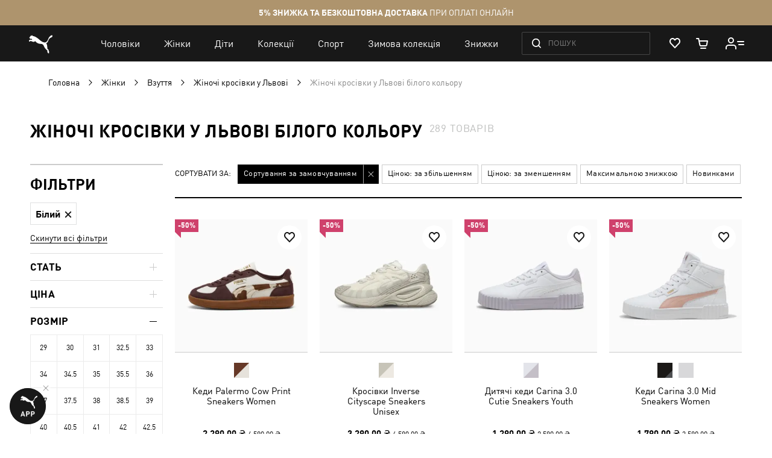

--- FILE ---
content_type: text/html; charset=UTF-8
request_url: https://ua.puma.com/uk/sportivnye-tovary-dlja-zhenshhin/obuv/krossovki-lv.html?p=2&refinement_color=770
body_size: 83274
content:
 <!doctype html><html lang="uk" prefix="og: http://ogp.me/ns#"><head ><script> var LOCALE = 'uk\u002DUA'; var BASE_URL = 'https\u003A\u002F\u002Fua.puma.com\u002Fuk\u002F'; var require = { 'baseUrl': 'https\u003A\u002F\u002Fua.puma.com\u002Fstatic\u002Fversion1768479478\u002Ffrontend\u002FOggetto\u002FPuma\u002Fuk_UA' };</script>   <link rel="preload" as="font" href="https://ua.puma.com/static/version1768479478/frontend/Oggetto/Puma/uk_UA/fonts/ffdin/ffdin-light.woff" crossorigin> <link rel="preload" as="font" href="https://ua.puma.com/static/version1768479478/frontend/Oggetto/Puma/uk_UA/fonts/ffdin/ffdin-regular.woff" crossorigin> <link rel="preload" as="font" href="https://ua.puma.com/static/version1768479478/frontend/Oggetto/Puma/uk_UA/fonts/ffdin/ffdin-bold.woff" crossorigin> <link rel="preload" as="font" href="https://ua.puma.com/static/version1768479478/frontend/Oggetto/Puma/uk_UA/fonts/ffdin/ffdin-black.woff" crossorigin> <link rel="preload" as="font" href="https://ua.puma.com/static/version1768479478/frontend/Oggetto/Puma/uk_UA/fonts/ffdin/ffdin-cond-bold.woff" crossorigin> <link rel="preload" as="font" href="https://ua.puma.com/static/version1768479478/frontend/Oggetto/Puma/uk_UA/fonts/rouble/rouble_roman.woff" crossorigin> <link rel="preload" as="font" href="https://ua.puma.com/static/version1768479478/frontend/Oggetto/Puma/uk_UA/fonts/rouble/rouble_bold.woff" crossorigin> <link rel="dns-prefetch" href="https://cdnjs.cloudflare.com" crossorigin> <link rel="dns-prefetch" href="https://ad.doubleclick.net" crossorigin> <link rel="dns-prefetch" href="https://www.googletagmanager.com" crossorigin> <link rel="dns-prefetch" href="https://adservice.google.com" crossorigin><meta charset="utf-8"/>
<meta name="title" content="Жіночі кросівки у Львові білого кольору – Сторінка 2"/>
<meta name="description" content="➥ Жіночі кросівки у Львові білого кольору в інтернет-магазині 【PUMA】. ✅ Оригінальна продукція ✅ Ексклюзивні моделі ⚡ Доставка у будь-яке місто України. – Сторінка 2"/>
<meta name="robots" content="INDEX,FOLLOW"/>
<meta name="apple-itunes-app" content="app-id=6748020503, app-argument=https://ua.puma.com/uk/sportivnye-tovary-dlja-zhenshhin/obuv/krossovki-lv.html?p=6&amp;refinement_color=901"/>
<meta name="viewport" content="width=device-width, initial-scale=1, maximum-scale=1, user-scalable=no"/>
<meta name="format-detection" content="telephone=no"/>
<title>Жіночі кросівки у Львові білого кольору – Сторінка 2</title>
<link  rel="stylesheet" type="text/css"  media="all" href="https://ua.puma.com/static/version1768479478/frontend/Oggetto/Puma/uk_UA/css/common.min.css" />
<link  rel="stylesheet" type="text/css"  media="all" href="https://ua.puma.com/static/version1768479478/frontend/Oggetto/Puma/uk_UA/css/catalog.min.css" />
<link  rel="stylesheet" type="text/css"  rel="stylesheet" href="https://ua.puma.com/static/version1768479478/frontend/Oggetto/Puma/uk_UA/js/lib/popup-einscms/custom.minimal.min.css" />
<script  type="text/javascript"  src="https://ua.puma.com/static/version1768479478/frontend/Oggetto/Puma/uk_UA/requirejs/require.min.js"></script>
<script  type="text/javascript"  src="https://ua.puma.com/static/version1768479478/frontend/Oggetto/Puma/uk_UA/js/polyfill/object-assign.min.js"></script>
<script  type="text/javascript"  src="https://ua.puma.com/static/version1768479478/frontend/Oggetto/Puma/uk_UA/js/polyfill/intersection-observer.min.js"></script>
<script  type="text/javascript"  src="https://ua.puma.com/static/version1768479478/frontend/Oggetto/Puma/uk_UA/js/lib/popup-einscms/eins-modal-plain.min.js"></script>
<script  type="text/javascript"  src="https://ua.puma.com/static/version1768479478/frontend/Oggetto/Puma/uk_UA/requirejs-min-resolver.min.js"></script>
<script  type="text/javascript"  src="https://ua.puma.com/static/version1768479478/frontend/Oggetto/Puma/uk_UA/mage/requirejs/mixins.min.js"></script>
<script  type="text/javascript"  src="https://ua.puma.com/static/version1768479478/frontend/Oggetto/Puma/uk_UA/requirejs-config.min.js"></script>
<!--[if IE 11]>
<script  type="text/javascript"  src="https://ua.puma.com/static/version1768479478/frontend/Oggetto/Puma/uk_UA/Klevu_Search/js/klevu/ieUrlPolyfill.min.js"></script>
<![endif]-->
<link  rel="apple-touch-icon" sizes="32x32" href="https://ua.puma.com/static/version1768479478/frontend/Oggetto/Puma/uk_UA/images/icons/apple-touch-icon-32x32.png" />
<link  rel="apple-touch-icon" sizes="76x76" href="https://ua.puma.com/static/version1768479478/frontend/Oggetto/Puma/uk_UA/images/icons/apple-touch-icon-76x76.png" />
<link  rel="apple-touch-icon" sizes="120x120" href="https://ua.puma.com/static/version1768479478/frontend/Oggetto/Puma/uk_UA/images/icons/apple-touch-icon-120x120.png" />
<link  rel="apple-touch-icon" sizes="152x152" href="https://ua.puma.com/static/version1768479478/frontend/Oggetto/Puma/uk_UA/images/icons/apple-touch-icon-152x152.png" />
<link  rel="canonical" href="https://ua.puma.com/uk/sportivnye-tovary-dlja-zhenshhin/obuv/krossovki-lv.html?p=2" />
<link  rel="icon" type="image/x-icon" href="https://ua.puma.com/media/favicon/stores/2/favicons_1.png" />
<link  rel="shortcut icon" type="image/x-icon" href="https://ua.puma.com/media/favicon/stores/2/favicons_1.png" />
<meta name="google-site-verification" content="4JU4awm4uJCdkf58XQBE2CgxRXNYitWwnfZfLzCpuog" />
<meta name="google-site-verification" content="RumI2xt77uo980G95I3KDAOtVruVQaPVPx90QmI7bTM" />
<meta name="p:domain_verify" content="iNqcgHSKmSlMv1jrFRM5GTtPybrDbVWQ"/>

<style>.async-hide { opacity: 0 !important} </style>
<script>(function(a,s,y,n,c,h,i,d,e){s.className+=' '+y;h.start=1*new Date;
h.end=i=function(){s.className=s.className.replace(RegExp(' ?'+y),'')};
(a[n]=a[n]||[]).hide=h;setTimeout(function(){i();h.end=null},c);h.timeout=c;
})(window,document.documentElement,'async-hide','dataLayer',4000,
{'OPT-NWHZPHD':true});</script>
<script src="https://www.googleoptimize.com/optimize.js?id=OPT-NWHZPHD"></script>

<script>
	(function(i,s,o,g,r,a,m){
	i["esSdk"] = r;
	i[r] = i[r] || function() {
		(i[r].q = i[r].q || []).push(arguments)
	}, a=s.createElement(o), m=s.getElementsByTagName(o)[0]; a.async=1; a.src=g;
	m.parentNode.insertBefore(a,m)}
	) (window, document, "script", "https://esputnik.com/scripts/v1/public/scripts?apiKey=eyJhbGciOiJSUzI1NiJ9.[base64].qM11JJoY2fNLLZsmn309wwGi0r2zosapgUKZNaMkcfgdM0JIeBGnmsVZjhRwhjXRf0zmycUljPa0Lss_vnSeUg&domain=BEA95EBE-836F-4B95-8A1D-3538BC803C2F", "es");
	es("pushOn");
</script>   <script data-defer-exclude>
    window.isLoggedIn = false</script> <link rel="preconnect" href="https://js.klevu.com"/> <script type="text/javascript">
    var klevu_lang = 'uk';
    var klevu_baseCurrencyCode = 'UAH';
    var klevu_currentCurrencyCode = 'UAH';
     var klevu_pubIsInUse = true;
    var klevu_current_version = '3.3.1';</script>  <script type="text/javascript" src="https://js.klevu.com/core/v2/klevu.js"></script> <script type="text/javascript" id="klevu_jsapikeys">
    klevu({"search":{"apiKey":"klevu-158811194777911465"},"analytics":{"apiKey":"klevu-158811194777911465"}});</script> <script type="text/javascript" id="klevu_jsmodules">
    
    var klevu_addPriceSuffixToQueryControl = {
        name: 'addPriceSuffixToQuery',
        fire: function (data, scope) {
            var customerData = JSON.parse(window.localStorage.getItem('klv_mage') || '{}').customerData || {
                customer_group_id: 32000 };
            klevu.search.modules.addPriceSuffixToQuery(data, scope, klevu_baseCurrencyCode, customerData.customer_group_id);
        }
    };

    (function (klevu) {
        klevu.extend(true, klevu.search.modules, {
            addPriceSuffixToQuery: function (data, scope, currencyCode, customerGroupId) {
                if (typeof data.request.current === "undefined") {
                    return false;
                }

                klevu.each(data.request.current.recordQueries, function (key, query) {
                    
                    klevu.setObjectPath(
                        data,
                        "localOverrides.query." + query.id + ".settings.priceFieldSuffix",
                        currencyCode + '-' + customerGroupId
                    );
                });
            },
            mageConvertPriceRecordCurrencyData: function (productRecords, currencyCode, currencyRates) {
                if (!productRecords) {
                    return;
                }

                klevu.each(productRecords, function (recordKey, productRecord) {
                    var fromRate = parseFloat(currencyRates[productRecord.currency] || 0);
                    var toRate = parseFloat(currencyRates[currencyCode] || 0);
                    if (!fromRate || !toRate) {
                        return;
                    }

                    var exchangeRate = toRate / fromRate;

                    if (klevu.isNumeric(klevu.getObjectPath(productRecord, "price"))) {
                        productRecord.price *= exchangeRate;
                    }
                    if (klevu.isNumeric(klevu.getObjectPath(productRecord, "salePrice"))) {
                        productRecord.salePrice *= exchangeRate;
                    }
                    if (klevu.isNumeric(klevu.getObjectPath(productRecord, "startPrice"))) {
                        productRecord.startPrice *= exchangeRate;
                    }

                    productRecord.currency = currencyCode;
                });
            }
        });
    })(klevu);</script> <script type="text/javascript" id="klevu_jsinteractive">
    klevu.interactive(function () {
        var options = {"url":{"protocol":"https:","landing":"https:\/\/ua.puma.com\/uk\/catalogsearch\/result\/","search":"https:\/\/eucsv2.klevu.com\/cs\/v2\/search"},"search":{"minChars":0,"searchBoxSelector":"input[type=text][name=q],input[type=search][name=q],.kuSearchInput"}};
         klevu(options);
         });</script>  <script type="text/javascript" src="https://js.klevu.com/theme/default/v2/quick-search-theme.js"></script> <link rel="stylesheet" href="https://ua.puma.com/webcomponent/dist/version81464/main.css"> <link rel="stylesheet" href="https://ua.puma.com/webcomponent/dist/version81464/mainMagento.css"> <script data-defer-exclude>
    window.pumaComponentsPublicPath = 'https://ua.puma.com/webcomponent/dist/version81464';</script> <script async src="https://ua.puma.com/webcomponent/dist/version81464/es5/main.js"></script> <script async src="https://ua.puma.com/webcomponent/dist/version81464/es5/lib/puma-core.js"></script> <script async src="https://ua.puma.com/webcomponent/dist/version81464/es5/lib/puma-minicart.js"></script> <script async src="https://ua.puma.com/webcomponent/dist/version81464/es5/lib/puma-navigation-subnav-column.js"></script> <script type="text/x-magento-init">
        {
            "*": {
                "Magento_PageCache/js/form-key-provider": {
                    "isPaginationCacheEnabled":
                        0                }
            }
        }</script><link rel="stylesheet" type="text/css" media="all" href="https://maxcdn.bootstrapcdn.com/font-awesome/latest/css/font-awesome.min.css"> <script>
(function (w,d,dn,t){w[dn]=w[dn]||[];w[dn].push({eventType:'init',value:t,dc:''});
var f=d.getElementsByTagName('script')[0],c=d.createElement('script');c.async=true;
c.src='https://tags.creativecdn.com/pt0qctK4gPMMkApEr5Qv.js';
f.parentNode.insertBefore(c,f);})(window,document,'rtbhEvents','pt0qctK4gPMMkApEr5Qv');
</script>  <script data-defer-exclude>
        dataLayer = window.dataLayer || [];
        var isAuthorized = window.isLoggedIn;
        var pageCategory = 'product category page';
        var loggedStatus = isAuthorized ? 'regular logged' : 'not logged';
        var categoryId = 'womens-shoes-sneakers';

        var data = {
            pageCategory: pageCategory,
            LoggedStatus: loggedStatus
        };

        if (isAuthorized && localStorage.getItem('analyticsCustomer')) {
            var customer = JSON.parse(localStorage.getItem('analyticsCustomer'));
            data.UserID = customer.id;
            data['Email_id'] = customer['email_id'];
        }

        if (categoryId) {
            data.category_id = categoryId;
        }

        dataLayer.push(data);</script>  <!-- GOOGLE TAG MANAGER --><script type="text/javascript" data-defer-exclude>
        //<![CDATA[
        dataLayer = window.dataLayer || [];
        (function(w,d,s,l,i){w[l]=w[l]||[];w[l].push({'gtm.start': new Date().getTime(),event:'gtm.js'});
            var f=d.getElementsByTagName(s)[0], j=d.createElement(s),dl=l!='dataLayer'?'&l='+l:'';j.async=true;
            j.src= '//www.googletagmanager.com/gtm.js?id='+i+dl;f.parentNode.insertBefore(j,f);
        })(window,document,'script','dataLayer','GTM-NGRK2MF');

        var dlCurrencyCode = 'UAH';
        //]]>
</script><!-- END GOOGLE TAG MANAGER --> <meta property="og:locale" content="uk_UA" /><meta property="og:title" content="&#x0416;&#x0456;&#x043D;&#x043E;&#x0447;&#x0456;&#x20;&#x043A;&#x0440;&#x043E;&#x0441;&#x0456;&#x0432;&#x043A;&#x0438;&#x20;&#x0443;&#x20;&#x041B;&#x044C;&#x0432;&#x043E;&#x0432;&#x0456;&#x20;&#x0431;&#x0456;&#x043B;&#x043E;&#x0433;&#x043E;&#x20;&#x043A;&#x043E;&#x043B;&#x044C;&#x043E;&#x0440;&#x0443;&#x20;&#x2013;&#x20;&#x0421;&#x0442;&#x043E;&#x0440;&#x0456;&#x043D;&#x043A;&#x0430;&#x20;2" /><meta property="og:description" content="&#x27A5;&#x20;&#x0416;&#x0456;&#x043D;&#x043E;&#x0447;&#x0456;&#x20;&#x043A;&#x0440;&#x043E;&#x0441;&#x0456;&#x0432;&#x043A;&#x0438;&#x20;&#x0443;&#x20;&#x041B;&#x044C;&#x0432;&#x043E;&#x0432;&#x0456;&#x20;&#x0431;&#x0456;&#x043B;&#x043E;&#x0433;&#x043E;&#x20;&#x043A;&#x043E;&#x043B;&#x044C;&#x043E;&#x0440;&#x0443;&#x20;&#x0432;&#x20;&#x0456;&#x043D;&#x0442;&#x0435;&#x0440;&#x043D;&#x0435;&#x0442;-&#x043C;&#x0430;&#x0433;&#x0430;&#x0437;&#x0438;&#x043D;&#x0456;&#x20;&#x3010;PUMA&#x3011;.&#x20;&#x2705;&#x20;&#x041E;&#x0440;&#x0438;&#x0433;&#x0456;&#x043D;&#x0430;&#x043B;&#x044C;&#x043D;&#x0430;&#x20;&#x043F;&#x0440;&#x043E;&#x0434;&#x0443;&#x043A;&#x0446;&#x0456;&#x044F;&#x20;&#x2705;&#x20;&#x0415;&#x043A;&#x0441;&#x043A;&#x043B;&#x044E;&#x0437;&#x0438;&#x0432;&#x043D;&#x0456;&#x20;&#x043C;&#x043E;&#x0434;&#x0435;&#x043B;&#x0456;&#x20;&#x26A1;&#x20;&#x0414;&#x043E;&#x0441;&#x0442;&#x0430;&#x0432;&#x043A;&#x0430;&#x20;&#x0443;&#x20;&#x0431;&#x0443;&#x0434;&#x044C;-&#x044F;&#x043A;&#x0435;&#x20;&#x043C;&#x0456;&#x0441;&#x0442;&#x043E;&#x20;&#x0423;&#x043A;&#x0440;&#x0430;&#x0457;&#x043D;&#x0438;.&#x20;&#x2013;&#x20;&#x0421;&#x0442;&#x043E;&#x0440;&#x0456;&#x043D;&#x043A;&#x0430;&#x20;2" /><meta property="og:url" content="https://ua.puma.com/uk/sportivnye-tovary-dlja-zhenshhin/obuv/krossovki-lv.html?p=2&refinement_color=770" /><meta property="og:image" content="https://ua.puma.com/static/version1768479478/frontend/Oggetto/Puma/uk_UA/images/logo.svg" />  <script>
    window.$isPolituch = "false" === 'true';</script><link rel="preload" href="https://images.puma.com/image/upload/f_auto,q_auto,b_rgb:fafafa/global/406129/01/sv01/fnd/UKR/w/320/h/320/fmt/png" as="image"  fetchpriority="high"  /><link rel="preload" href="https://images.puma.com/image/upload/f_auto,q_auto,b_rgb:fafafa/global/404054/03/sv01/fnd/UKR/w/320/h/320/fmt/png" as="image"  /><link rel="preload" href="https://images.puma.com/image/upload/f_auto,q_auto,b_rgb:fafafa/global/400916/04/sv01/fnd/UKR/w/320/h/320/fmt/png" as="image"  /><link rel="preload" href="https://images.puma.com/image/upload/f_auto,q_auto,b_rgb:fafafa/global/401454/06/sv01/fnd/UKR/w/320/h/320/fmt/png" as="image"  />  <link rel="alternate" hreflang="ru-ua" href="https://ua.puma.com/ru/sportivnye-tovary-dlja-zhenshhin/obuv/krossovki-lv.html?p=2&refinement_color=770" /> <link rel="alternate" hreflang="uk-ua" href="https://ua.puma.com/uk/sportivnye-tovary-dlja-zhenshhin/obuv/krossovki-lv.html?p=2&refinement_color=770" /> <script type="text/javascript" id="klevu_initsessiondata">
    var nowUnixtime = parseInt(Date.now() / 1000);

    function klevufejs_getCookie(name) {
        if (typeof (name) === "undefined") {
            name = "klv_mage";
        }
        var c = "",
            ca = document.cookie.split(';');

        for (var i = 0; i < ca.length; i++) {
            c = ca[i];
            if (typeof c !== "string") {
                continue;
            }
            var cookiePair = c.split("=");

            if (name === cookiePair[0].trim()) {
                try {
                    return JSON.parse(decodeURIComponent(cookiePair[1]));
                } catch (err) {
                    
                }
            }
        }
        return {
            expire_sections: {}
        };
    }

    document.addEventListener('klevu.customerData.loaded', function (e) {
        var klevufejs_cookie = klevufejs_getCookie();
        klevufejs_cookie.expire_sections.customerData = nowUnixtime + 600;

        document.cookie = "klv_mage=" + JSON.stringify(klevufejs_cookie) + ";" + (new Date((nowUnixtime + 600000) * 1000).toUTCString()) + ";path=/;SameSite=Strict";
    });

    var klevufejs_cookie = klevufejs_getCookie();
    var klevuData = {
        ...{
            customerData: {
                revalidate_after: -1
            }
        },
        ...JSON.parse(window.localStorage.getItem('klv_mage') || '{}')
    };

    const klevuCustomerDataLoadedEvent = document.createEvent('CustomEvent');
    klevuCustomerDataLoadedEvent.initEvent('klevu.customerData.loaded', false, true);
    const klevuCustomerDataLoadErrorEvent = document.createEvent('CustomEvent');
    klevuCustomerDataLoadErrorEvent.initEvent('klevu.customerData.loadError', false, true);

    if (typeof klevufejs_cookie.expire_sections !== "object"
        || (klevufejs_cookie.expire_sections.customerData || -1) < nowUnixtime
        || klevuData.customerData.revalidate_after < nowUnixtime
    ) {
        var xhttp = new XMLHttpRequest();
        xhttp.onerror = function (request) {
            document.dispatchEvent(klevuCustomerDataLoadErrorEvent);
        };
        xhttp.ontimeout = function (request) {
            this.onerror(request);
        };
        xhttp.onload = function (request) {
            if (this.status >= 400 || this.timeout) {
                this.onerror(request);
                return;
            }

            var klevuData = JSON.parse(window.localStorage.getItem('klv_mage') || '{}');
            klevuData.customerData = JSON.parse(this.response);
            window.localStorage.setItem('klv_mage', JSON.stringify(klevuData));

            document.dispatchEvent(klevuCustomerDataLoadedEvent);
        };
        xhttp.open('GET', 'https://ua.puma.com/uk/rest/V1/klevu/customerData', false);
        xhttp.send();
    } else {
        document.dispatchEvent(klevuCustomerDataLoadedEvent);
    }</script></head><body data-container="body" data-mage-init='{"loaderAjax": {}, "loader": { "icon": "https://ua.puma.com/static/version1768479478/frontend/Oggetto/Puma/uk_UA/images/loader-2.gif"}}' id="html-body" class="page-pressed-footer page-with-filter page-products categorypath-sportivnye-tovary-dlja-zhenshhin-obuv-krossovki-lv category-krossovki-lv catalog-category-view page-layout-2columns-left" data-category="725" data-device=""> <script data-defer-exclude>
    window.isLoggedIn = false</script>       <script type="text/x-magento-init">
    {
        "*": {
            "Magento_PageBuilder/js/widget-initializer": {
                "config": {"[data-content-type=\"slider\"][data-appearance=\"default\"]":{"Magento_PageBuilder\/js\/content-type\/slider\/appearance\/default\/widget":false},"[data-content-type=\"map\"]":{"Magento_PageBuilder\/js\/content-type\/map\/appearance\/default\/widget":false},"[data-content-type=\"row\"]":{"Magento_PageBuilder\/js\/content-type\/row\/appearance\/default\/widget":false},"[data-content-type=\"tabs\"]":{"Magento_PageBuilder\/js\/content-type\/tabs\/appearance\/default\/widget":false},"[data-content-type=\"slide\"]":{"Magento_PageBuilder\/js\/content-type\/slide\/appearance\/default\/widget":{"buttonSelector":".pagebuilder-slide-button","showOverlay":"hover","dataRole":"slide"}},"[data-content-type=\"banner\"]":{"Magento_PageBuilder\/js\/content-type\/banner\/appearance\/default\/widget":{"buttonSelector":".pagebuilder-banner-button","showOverlay":"hover","dataRole":"banner"}},"[data-content-type=\"buttons\"]":{"Magento_PageBuilder\/js\/content-type\/buttons\/appearance\/inline\/widget":false},"[data-content-type=\"products\"][data-appearance=\"carousel\"]":{"Magento_PageBuilder\/js\/content-type\/products\/appearance\/carousel\/widget":false}},
                "breakpoints": {"desktop":{"label":"Desktop","stage":true,"default":true,"class":"desktop-switcher","icon":"Magento_PageBuilder::css\/images\/switcher\/switcher-desktop.svg","conditions":{"min-width":"1024px"},"options":{"products":{"default":{"slidesToShow":"5"}}}},"tablet":{"conditions":{"max-width":"1024px","min-width":"768px"},"options":{"products":{"default":{"slidesToShow":"4"},"continuous":{"slidesToShow":"3"}}}},"mobile":{"label":"Mobile","stage":true,"class":"mobile-switcher","icon":"Magento_PageBuilder::css\/images\/switcher\/switcher-mobile.svg","media":"only screen and (max-width: 768px)","conditions":{"max-width":"768px","min-width":"640px"},"options":{"products":{"default":{"slidesToShow":"3"}}}},"mobile-small":{"conditions":{"max-width":"640px"},"options":{"products":{"default":{"slidesToShow":"2"},"continuous":{"slidesToShow":"1"}}}}}            }
        }
    }</script>  <div class="cookie-status-message" id="cookie-status">The store will not work correctly when cookies are disabled.</div> <script type="text&#x2F;javascript">document.querySelector("#cookie-status").style.display = "none";</script> <script type="text/x-magento-init">
    {
        "*": {
            "cookieStatus": {}
        }
    }</script> <script type="text/x-magento-init">
    {
        "*": {
            "mage/cookies": {
                "expires": null,
                "path": "\u002F",
                "domain": ".ua.puma.com",
                "secure": true,
                "lifetime": "600000"
            }
        }
    }</script>  <noscript><div class="message global noscript"><div class="content"><p><strong>Можливо, в вашому браузері вимкнено JavaScript.</strong> <span> Будь ласка, увімкніть JavaScript в налаштуваннях браузера.</span></p></div></div></noscript>    <script> window.cookiesConfig = window.cookiesConfig || {}; window.cookiesConfig.secure = true; </script> <script>    require.config({
        map: {
            '*': {
                wysiwygAdapter: 'mage/adminhtml/wysiwyg/tiny_mce/tinymce5Adapter'
            }
        }
    });</script>  <script>
    require.config({
        paths: {
            googleMaps: 'https\u003A\u002F\u002Fmaps.googleapis.com\u002Fmaps\u002Fapi\u002Fjs\u003Fv\u003D3\u0026key\u003D'
        },
        config: {
            'Magento_PageBuilder/js/utils/map': {
                style: ''
            },
            'Magento_PageBuilder/js/content-type/map/preview': {
                apiKey: '',
                apiKeyErrorMessage: 'You\u0020must\u0020provide\u0020a\u0020valid\u0020\u003Ca\u0020href\u003D\u0027https\u003A\u002F\u002Fua.puma.com\u002Fuk\u002Fadminhtml\u002Fsystem_config\u002Fedit\u002Fsection\u002Fcms\u002F\u0023cms_pagebuilder\u0027\u0020target\u003D\u0027_blank\u0027\u003EGoogle\u0020Maps\u0020API\u0020key\u003C\u002Fa\u003E\u0020to\u0020use\u0020a\u0020map.'
            },
            'Magento_PageBuilder/js/form/element/map': {
                apiKey: '',
                apiKeyErrorMessage: 'You\u0020must\u0020provide\u0020a\u0020valid\u0020\u003Ca\u0020href\u003D\u0027https\u003A\u002F\u002Fua.puma.com\u002Fuk\u002Fadminhtml\u002Fsystem_config\u002Fedit\u002Fsection\u002Fcms\u002F\u0023cms_pagebuilder\u0027\u0020target\u003D\u0027_blank\u0027\u003EGoogle\u0020Maps\u0020API\u0020key\u003C\u002Fa\u003E\u0020to\u0020use\u0020a\u0020map.'
            },
        }
    });</script> <script>
    require.config({
        shim: {
            'Magento_PageBuilder/js/utils/map': {
                deps: ['googleMaps']
            }
        }
    });</script> <script type="text/javascript">
    var analyticsPageData = {"category":{"category":{"store_id":"2","entity_id":"725","attribute_set_id":"3","parent_id":"223","created_at":"2022-08-18 20:57:54","updated_at":"2024-11-01 08:41:02","path":"1\/2\/203\/223\/725","position":"18","level":"4","children_count":"0","custom_image_3":null,"custom_use_parent_settings":"0","include_in_menu":"0","is_anchor":"1","is_active":"1","title_authorized":null,"social_media_image":null,"custom_image_5":null,"custom_image_4":null,"custom_apply_to_products":"0","custom_image_2":null,"custom_image_1":null,"mobile_image":null,"tablet_image":null,"desktop_image":null,"page_layout":null,"custom_design":null,"meta_description":"\u0417\u0430\u043c\u043e\u0432\u043b\u044f\u0439\u0442\u0435 \u0436\u0456\u043d\u043e\u0447\u0456 \u043a\u0440\u043e\u0441\u0456\u0432\u043a\u0438 \u0443 \u041b\u044c\u0432\u043e\u0432\u0456 \u0432 \u0456\u043d\u0442\u0435\u0440\u043d\u0435\u0442-\u043c\u0430\u0433\u0430\u0437\u0438\u043d\u0456\u3010PUMA\u3011 \u2705 \u041e\u0440\u0438\u0433\u0456\u043d\u0430\u043b\u044c\u043d\u0430 \u043f\u0440\u043e\u0434\u0443\u043a\u0446\u0456\u044f \u2705 \u0415\u043a\u0441\u043a\u043b\u044e\u0437\u0438\u0432\u043d\u0456 \u043c\u043e\u0434\u0435\u043b\u0456 \u26a1 \u041e\u043f\u0435\u0440\u0430\u0442\u0438\u0432\u043d\u0430 \u0434\u043e\u0441\u0442\u0430\u0432\u043a\u0430 \u0434\u043e \u041b\u044c\u0432\u043e\u0432\u0430.","robots_follow_index":"0","custom_design_to":null,"custom_design_from":null,"show_in_filter":"0","label":null,"landing_page":null,"is_last_unit_category":"0","is_bold":"0","is_right_side_menu":"0","image":null,"use_disabled_filters":"0","is_exclude_cat":"0","remove_link_from_navigation":"0","is_age_category":"0","is_sales_category":"0","manual_products_assignment":"0","content_manager_banner":"107","show_subcategory_menu_images":"0","market_category":"\u041e\u0434\u0435\u0436\u0434\u0430, \u043e\u0431\u0443\u0432\u044c \u0438 \u0430\u043a\u0441\u0435\u0441\u0441\u0443\u0430\u0440\u044b\/\u041e\u0431\u0443\u0432\u044c\/\u0416\u0435\u043d\u0441\u043a\u0430\u044f \u043e\u0431\u0443\u0432\u044c\/\u041a\u0440\u043e\u0441\u0441\u043e\u0432\u043a\u0438 \u0438 \u043a\u0435\u0434\u044b","hero_products_bottom":null,"menu_banner_sku":null,"crosslink_url_attribute":["refinement_color"],"crosslink_level":["4"],"disabled_filters":"","hotline_category_id":"1080","description":null,"meta_keywords":null,"seo_text":"<p>\u041a\u0440\u043e\u0441\u0456\u0432\u043a\u0438 PUMA \u043f\u0456\u0434\u0445\u043e\u0434\u044f\u0442\u044c \u0434\u0456\u0432\u0447\u0430\u0442\u0430\u043c, \u044f\u043a\u0456 \u0443&nbsp;\u0441\u043f\u043e\u0440\u0442\u0438\u0432\u043d\u043e\u043c\u0443 \u0432\u0437\u0443\u0442\u0442\u0456 \u0446\u0456\u043d\u0443\u044e\u0442\u044c \u044f\u043a\u0456\u0441\u0442\u044c, \u043f\u0440\u0430\u043a\u0442\u0438\u0447\u043d\u0456\u0441\u0442\u044c \u0442\u0430&nbsp;\u0441\u0442\u0438\u043b\u044c. \u041c\u043e\u0434\u0435\u043b\u0456 \u0431\u0440\u0435\u043d\u0434\u0443 \u0456\u0434\u0435\u0430\u043b\u044c\u043d\u0456 \u0434\u043b\u044f \u0430\u043a\u0442\u0438\u0432\u043d\u0438\u0445 \u0437\u0430\u043d\u044f\u0442\u044c \u0441\u043f\u043e\u0440\u0442\u043e\u043c, \u0444\u0456\u0442\u043d\u0435\u0441\u0443, \u043f\u043e\u0432\u0441\u044f\u043a\u0434\u0435\u043d\u043d\u043e\u0433\u043e \u043d\u043e\u0441\u0456\u043d\u043d\u044f \u0442\u0430&nbsp;\u043d\u0430\u0432\u0456\u0442\u044c \u0442\u0443\u0440\u0438\u0437\u043c\u0443. \u0423&nbsp;\u043a\u043e\u043b\u0435\u043a\u0446\u0456\u044f\u0445 \u0431\u0440\u0435\u043d\u0434\u0443 \u0434\u043e\u0441\u0442\u0430\u0442\u043d\u044c\u043e \u043a\u0440\u043e\u0441\u0456\u0432\u043e\u043a \u043d\u0430&nbsp;\u0432\u0441\u0456 \u0432\u0438\u043f\u0430\u0434\u043a\u0438 \u0436\u0438\u0442\u0442\u044f.<\/p>\r\n<h2>4&nbsp;\u043f\u0440\u0438\u0447\u0438\u043d\u0438 \u043a\u0443\u043f\u0438\u0442\u0438 \u0436\u0456\u043d\u043e\u0447\u0456 \u043a\u0440\u043e\u0441\u0456\u0432\u043a\u0438 \u0432&nbsp;PUMA<\/h2>\r\n<p>\u0412&nbsp;\u0456\u043d\u0442\u0435\u0440\u043d\u0435\u0442-\u043c\u0430\u0433\u0430\u0437\u0438\u043d\u0456 PUMA \u0443 \u041b\u044c\u0432\u043e\u0432\u0456 \u0432&nbsp;\u043e\u0441\u043d\u043e\u0432\u043d\u043e\u043c\u0443 \u043f\u0440\u0435\u0434\u0441\u0442\u0430\u0432\u043b\u0435\u043d\u0456 \u043c\u043e\u0434\u0435\u043b\u0456 \u0437&nbsp;\u043a\u043e\u043c\u0431\u0456\u043d\u043e\u0432\u0430\u043d\u0438\u043c \u0432\u0435\u0440\u0445\u043e\u043c&nbsp;&mdash; \u0448\u043a\u0456\u0440\u044f\u043d\u0456 \u0442\u0430&nbsp;\u0442\u0435\u043a\u0441\u0442\u0438\u043b\u044c\u043d\u0456 \u0432\u0441\u0442\u0430\u0432\u043a\u0438 \u0437\u0430\u0431\u0435\u0437\u043f\u0435\u0447\u0443\u044e\u0442\u044c \u0456\u0434\u0435\u0430\u043b\u044c\u043d\u0443 \u043f\u043e\u0441\u0430\u0434\u043a\u0443. \u0413\u043e\u043b\u043e\u0432\u043d\u0456 \u043f\u0440\u0438\u0447\u0438\u043d\u0438, \u0447\u043e\u043c\u0443 \u0432\u0430\u043c \u0432\u0430\u0440\u0442\u043e \u043a\u0443\u043f\u0438\u0442\u0438 \u043a\u0440\u043e\u0441\u0456\u0432\u043a\u0438 \u0446\u044c\u043e\u0433\u043e \u0431\u0440\u0435\u043d\u0434\u0443:<\/p>\r\n<ul>\r\n<li>- \u0432\u0435\u0440\u0445\u043d\u044f \u0447\u0430\u0441\u0442\u0438\u043d\u0430 \u0432\u0437\u0443\u0442\u0442\u044f \u0432\u0438\u0433\u043e\u0442\u043e\u0432\u043b\u0435\u043d\u0430 \u200b\u200b\u0442\u0430\u043a\u0438\u043c \u0447\u0438\u043d\u043e\u043c, \u0449\u043e&nbsp;\u0437\u0430\u0431\u0435\u0437\u043f\u0435\u0447\u0443\u0454 \u0434\u043e\u0441\u0442\u0430\u0442\u043d\u0454 \u043d\u0430\u0434\u0445\u043e\u0434\u0436\u0435\u043d\u043d\u044f \u043f\u043e\u0432\u0456\u0442\u0440\u044f&nbsp;&mdash; \u043e\u0441\u043e\u0431\u043b\u0438\u0432\u043e \u0432\u0430\u0436\u043b\u0438\u0432\u043e \u0443&nbsp;\u043b\u0456\u0442\u043d\u0456\u0445 \u043a\u0440\u043e\u0441\u0456\u0432\u043a\u0430\u0445;<\/li>\r\n<li>- \u0440\u0456\u0437\u043d\u043e\u043c\u0430\u043d\u0456\u0442\u043d\u0456\u0441\u0442\u044c \u0441\u0438\u043b\u0443\u0435\u0442\u0456\u0432&nbsp;&mdash; \u0432\u0456\u0434 \u043c\u0430\u0441\u0438\u0432\u043d\u0438\u0445 \u0434\u043e&nbsp;\u0430\u043a\u0443\u0440\u0430\u0442\u043d\u0438\u0445, \u0432\u0441\u0435 \u0432\u0437\u0443\u0442\u0442\u044f \u043f\u0440\u0438 \u0446\u044c\u043e\u043c\u0443 \u0434\u0443\u0436\u0435 \u043b\u0435\u0433\u043a\u0435;<\/li>\r\n<li>- \u0430\u043d\u0430\u0442\u043e\u043c\u0456\u0447\u043d\u043e \u043f\u0440\u0430\u0432\u0438\u043b\u044c\u043d\u0430 \u043a\u043e\u043d\u0441\u0442\u0440\u0443\u043a\u0446\u0456\u044f \u0443\u0441\u0442\u0456\u043b\u043a\u0438, \u0449\u0456\u043b\u044c\u043d\u0430 \u0444\u0456\u043a\u0441\u0430\u0446\u0456\u044f \u0442\u0430&nbsp;\u0430\u043c\u043e\u0440\u0442\u0438\u0437\u0430\u0446\u0456\u044f;<\/li>\r\n<li>- \u043c\u043e\u0434\u043d\u0438\u0439 \u0442\u0430&nbsp;\u0442\u0440\u0435\u043d\u0434\u043e\u0432\u0438\u0439 \u0434\u0438\u0437\u0430\u0439\u043d&nbsp;&mdash; \u0432\u0456\u0434 \u0437\u0432\u0438\u0447\u043d\u043e\u0457 \u043a\u043b\u0430\u0441\u0438\u043a\u0438 \u0434\u043e&nbsp;\u044f\u0441\u043a\u0440\u0430\u0432\u043e\u0433\u043e \u0444\u0443\u0442\u0443\u0440\u0438\u0437\u043c\u0443.<\/li>\r\n<\/ul>\r\n<p>\u0412\u0438\u0440\u043e\u0431\u043d\u0438\u043a \u0432\u0438\u043a\u043e\u0440\u0438\u0441\u0442\u043e\u0432\u0443\u0454 \u0443&nbsp;\u0432\u0437\u0443\u0442\u0442\u0456 \u0441\u0432\u043e\u0457 \u0456\u043d\u043d\u043e\u0432\u0430\u0446\u0456\u0439\u043d\u0456 \u0442\u0435\u0445\u043d\u043e\u043b\u043e\u0433\u0456\u0457: SOFTFOAM \u0434\u043b\u044f \u043f\u0440\u0443\u0436\u043d\u043e\u0457 \u0443\u0441\u0442\u0456\u043b\u043a\u0438, Running System \u0434\u043b\u044f \u043f\u0440\u0430\u0432\u0438\u043b\u044c\u043d\u043e\u0457 \u0430\u043c\u043e\u0440\u0442\u0438\u0437\u0430\u0446\u0456\u0457 \u0442\u0430&nbsp;\u0440\u043e\u0437\u043f\u043e\u0434\u0456\u043b\u0443 \u043d\u0430\u0432\u0430\u043d\u0442\u0430\u0436\u0435\u043d\u043d\u044f \u043f\u0456\u0434 \u0447\u0430\u0441 \u0440\u0443\u0445\u0456\u0432.<\/p>\r\n<h2>\u041c\u0430\u0433\u0430\u0437\u0438\u043d\u0438 PUMA \u0443&nbsp;\u041b\u044c\u0432\u043e\u0432\u0456<\/h2>\r\n<p>\u041a\u0443\u043f\u0438\u0442\u0438 \u043d\u0435\u0434\u043e\u0440\u043e\u0433\u0456 \u043e\u0440\u0438\u0433\u0456\u043d\u0430\u043b\u0438 \u043a\u0440\u043e\u0441\u0456\u0432\u043e\u043a PUMA \u043c\u043e\u0436\u043d\u0430 \u0432&nbsp;\u0456\u043d\u0442\u0435\u0440\u043d\u0435\u0442-\u043c\u0430\u0433\u0430\u0437\u0438\u043d\u0456. \u0412\u0438\u0431\u0438\u0440\u0430\u0439\u0442\u0435 \u0437\u0440\u0443\u0447\u043d\u0443 \u0434\u043b\u044f \u0432\u0430\u0441 \u0441\u043b\u0443\u0436\u0431\u0443 \u0434\u043e\u0441\u0442\u0430\u0432\u043a\u0438 \u0442\u0430&nbsp;\u0441\u043f\u043e\u0441\u0456\u0431 \u043e\u043f\u043b\u0430\u0442\u0438. \u0412\u0456\u0434\u0441\u0442\u0435\u0436\u0443\u0439\u0442\u0435 \u0430\u043a\u0446\u0456\u0457 \u0442\u0430&nbsp;\u0440\u043e\u0437\u043f\u0440\u043e\u0434\u0430\u0436\u0456, \u044f\u043a\u0449\u043e \u0445\u043e\u0447\u0435\u0442\u0435 \u043e\u0442\u0440\u0438\u043c\u0430\u0442\u0438 \u0432\u0438\u0433\u0456\u0434\u043d\u0456\u0448\u0443 \u0446\u0456\u043d\u0443. \u0423&nbsp;\u041b\u044c\u0432\u043e\u0432\u0456 \u043c\u043e\u0436\u0435\u0442\u0435 \u0432\u0456\u0434\u0432\u0456\u0434\u0430\u0442\u0438 \u043e\u0444\u043b\u0430\u0439\u043d-\u043c\u0430\u0433\u0430\u0437\u0438\u043d\u0438, \u044f\u043a\u0456 \u0440\u043e\u0437\u0442\u0430\u0448\u043e\u0432\u0430\u043d\u0456 \u0443&nbsp;\u0422\u0426&nbsp;\u00ab\u0424\u043e\u0440\u0443\u043c\u00bb (\u0432\u0443\u043b. \u041f\u0456\u0434 \u0414\u0443\u0431\u043e\u043c, 7-\u0411), \u0421\u0422\u0420\u0426 \u00ab\u0421\u043f\u0430\u0440\u0442\u0430\u043a\u00bb (\u0432\u0443\u043b. \u0413\u0435\u0442\u044c\u043c\u0430\u043d\u0430 \u041c\u0430\u0437\u0435\u043f\u0438, 1-\u0411) \u0442\u0430&nbsp;\u0443\u043d\u0456\u0432\u0435\u0440\u043c\u0430\u0433\u0443 \u00ab\u041b\u044c\u0432\u0456\u0432\u00bb (\u0432\u0443\u043b. \u041a\u043d\u044f\u0433\u0438\u043d\u0456 \u041e\u043b\u044c\u0433\u0438) , 106).<\/p>\r\n\r\n","name":"\u0416\u0456\u043d\u043e\u0447\u0456 \u043a\u0440\u043e\u0441\u0456\u0432\u043a\u0438 \u0443 \u041b\u044c\u0432\u043e\u0432\u0456","meta_title":"\u041a\u0443\u043f\u0438\u0442\u0438 \u0436\u0456\u043d\u043e\u0447\u0456 \u043a\u0440\u043e\u0441\u0456\u0432\u043a\u0438 \u0443 \u041b\u044c\u0432\u043e\u0432\u0456 | \u043e\u0444\u0456\u0446\u0456\u0439\u043d\u0438\u0439 \u0456\u043d\u0442\u0435\u0440\u043d\u0435\u0442-\u043c\u0430\u0433\u0430\u0437\u0438\u043d PUMA","display_mode":"PRODUCTS","url_key":"krossovki-lv","url_path":"sportivnye-tovary-dlja-zhenshhin\/obuv\/krossovki-lv","h1":"\u0416\u0456\u043d\u043e\u0447\u0456 \u043a\u0440\u043e\u0441\u0456\u0432\u043a\u0438 \u0443 \u041b\u044c\u0432\u043e\u0432\u0456","heiler_id":"womens-shoes-sneakers","google_category":"187","sorting_type":"beautyRule","hero_products_top":"373516_01, \t373518_01, \t373519_01, \t371384_01, \t373724_01, \t373726_01, 194458_02, \t194458_01, \t194453_01, \r\n","menu_banner_type":"no_banner","stock_control":"1","static_seo_text":"<style>\r\n.info-links a:hover { text-decoration: underline;color: #ff2525; }\r\n.info-links {font-size: 2rem; }\r\n<\/style>\r\n<div class=\"info-links\"><strong>\u0416\u0456\u043d\u043e\u0447\u0456 \u043a\u0440\u043e\u0441\u0456\u0432\u043a\u0438:<\/strong> <a href=\"https:\/\/ua.puma.com\/uk\/sportivnye-tovary-dlja-zhenshhin\/obuv\/krossovki-kh.html\">\u0425\u0430\u0440\u043a\u0456\u0432<\/a>, <a href=\"https:\/\/ua.puma.com\/uk\/sportivnye-tovary-dlja-zhenshhin\/obuv\/krossovki-dp.html\">\u0414\u043d\u0456\u043f\u0440\u043e<\/a>, <a href=\"https:\/\/ua.puma.com\/uk\/sportivnye-tovary-dlja-zhenshhin\/obuv\/krossovki-od.html\">\u041e\u0434\u0435\u0441\u0430<\/a>, <a href=\"https:\/\/ua.puma.com\/uk\/sportivnye-tovary-dlja-zhenshhin\/obuv\/krossovki-zp.html\">\u0417\u0430\u043f\u043e\u0440\u0456\u0436\u0436\u044f<\/a>,&nbsp;<a href=\"https:\/\/ua.puma.com\/uk\/sportivnye-tovary-dlja-zhenshhin\/obuv\/krossovki-kr.html\">\u041a\u0440\u0438\u0432\u0438\u0439 \u0420\u0456\u0433<\/a><\/div>","unique_filters":"","canonical_url":null,"path_ids":["1","2","203","223","725"],"parent_categories":{"203":{},"223":{},"725":{}},"url":"https:\/\/ua.puma.com\/uk\/sportivnye-tovary-dlja-zhenshhin\/obuv\/krossovki-lv.html","title":"\u0416\u0456\u043d\u043e\u0447\u0456 \u043a\u0440\u043e\u0441\u0456\u0432\u043a\u0438 \u0443 \u041b\u044c\u0432\u043e\u0432\u0456 \u0431\u0456\u043b\u043e\u0433\u043e \u043a\u043e\u043b\u044c\u043e\u0440\u0443","breadcrumbs":"\u0416\u0456\u043d\u043a\u0438 \/ \u0412\u0437\u0443\u0442\u0442\u044f \/ \u0416\u0456\u043d\u043e\u0447\u0456 \u043a\u0440\u043e\u0441\u0456\u0432\u043a\u0438 \u0443 \u041b\u044c\u0432\u043e\u0432\u0456"},"products_count":289,"products":{"406129_01":{"category_name":"\u041a\u0435\u0434\u0438","category_id":367,"name":"\u041a\u0435\u0434\u0438 Palermo Cow Print Sneakers Women","id":1472372,"price":2290,"old_price":4590,"availability":false,"reviews_qty":0,"rating":0,"sku":null,"style":"406129","primary_category":"\u0417\u043d\u0438\u0436\u043a\u0438","discounted":true,"style_number":"406129_01","style_id":"406129_01","stock_status":false,"inventory_status":"available","upc":null,"breadcrumbs":"\u0416\u0456\u043d\u043a\u0438 \/ \u0412\u0437\u0443\u0442\u0442\u044f \/ \u041a\u0435\u0434\u0438","size":"","color":"Warm White-Chocolate Brown-Gum","collection":"","color_code":null,"image":"https:\/\/images.puma.net\/images\/406129\/01\/sv01\/fnd\/UKR\/","refinement_color":"\u0411\u0456\u043b\u0438\u0439","is_bundle":false,"is_set":false,"div_code":"","gender":"","department_code":"","sport_code":"","sub_cat_id":"","pricing":{"discount":2300,"price":2290},"discount":2300,"item_brand":"Online Store","item_category2":"unisex","item_category3":"\u0411\u0456\u043b\u0438\u0439","item_list_id":"\u0416\u0456\u043d\u043a\u0438 \/ \u0412\u0437\u0443\u0442\u0442\u044f \/ \u041a\u0435\u0434\u0438","item_list_name":"\u0417\u043d\u0438\u0436\u043a\u0438","affiliation":"uk","parent_sku":"406129_01","article_type":"","children":{"406129_01":{"category_name":"","category_id":0,"name":"\u041a\u0435\u0434\u0438 Palermo Cow Print Sneakers Women \u2013 Warm White-Chocolate Brown-Gum \u2013 39","id":1472287,"price":2290,"old_price":4590,"availability":true,"reviews_qty":0,"rating":0,"sku":"4069161251849","style":"406129","primary_category":"","discounted":true,"style_number":"406129_01","style_id":"406129_01","stock_status":"available","inventory_status":"available","upc":null,"breadcrumbs":"","size":"39","color":"Warm White-Chocolate Brown-Gum","collection":"","color_code":null,"image":"https:\/\/images.puma.net\/images\/406129\/01\/sv01\/fnd\/UKR\/","refinement_color":"\u0411\u0456\u043b\u0438\u0439","is_bundle":false,"is_set":false,"div_code":"","gender":"","department_code":"","sport_code":"","sub_cat_id":"","pricing":{"discount":2300,"price":2290},"discount":2300,"item_brand":"Online Store","item_category2":"unisex","item_category3":"\u0411\u0456\u043b\u0438\u0439","item_list_id":"","item_list_name":"","affiliation":"uk","parent_sku":"406129_01","article_type":""}},"first_child_sku":"4069161251849","has_reviews":false,"item_variant":"4069161251849","position":1},"404054_03":{"category_name":"\u041a\u0440\u043e\u0441\u0456\u0432\u043a\u0438 Inhale","category_id":1522,"name":"\u041a\u0440\u043e\u0441\u0456\u0432\u043a\u0438 Inverse Cityscape Sneakers Unisex","id":1472357,"price":3290,"old_price":6590,"availability":false,"reviews_qty":0,"rating":0,"sku":null,"style":"404054","primary_category":"\u041a\u0440\u043e\u0441\u0456\u0432\u043a\u0438 Inhale","discounted":true,"style_number":"404054_03","style_id":"404054_03","stock_status":false,"inventory_status":"available","upc":null,"breadcrumbs":"\u041a\u043e\u043b\u0435\u043a\u0446\u0456\u0457 \/ Lifestyle \/ \u041a\u0440\u043e\u0441\u0456\u0432\u043a\u0438 Inhale","size":"","color":"Warm White-Desert Dust-Ice Coffee","collection":"","color_code":null,"image":"https:\/\/images.puma.net\/images\/404054\/03\/sv01\/fnd\/UKR\/","refinement_color":"\u0411\u0456\u043b\u0438\u0439","is_bundle":false,"is_set":false,"div_code":"","gender":"","department_code":"","sport_code":"","sub_cat_id":"","pricing":{"discount":3300,"price":3290},"discount":3300,"item_brand":"Online Store","item_category2":"unisex","item_category3":"\u0411\u0456\u043b\u0438\u0439","item_list_id":"\u041a\u043e\u043b\u0435\u043a\u0446\u0456\u0457 \/ Lifestyle \/ \u041a\u0440\u043e\u0441\u0456\u0432\u043a\u0438 Inhale","item_list_name":"\u041a\u0440\u043e\u0441\u0456\u0432\u043a\u0438 Inhale","affiliation":"uk","parent_sku":"404054_03","article_type":"","children":{"404054_03":{"category_name":"","category_id":0,"name":"\u041a\u0440\u043e\u0441\u0456\u0432\u043a\u0438 Inverse Cityscape Sneakers Unisex \u2013 Warm White-Desert Dust-Ice Coffee \u2013 48","id":1472132,"price":3290,"old_price":6590,"availability":true,"reviews_qty":0,"rating":0,"sku":"4069157156806","style":"404054","primary_category":"","discounted":true,"style_number":"404054_03","style_id":"404054_03","stock_status":"available","inventory_status":"available","upc":null,"breadcrumbs":"","size":"48","color":"Warm White-Desert Dust-Ice Coffee","collection":"","color_code":null,"image":"https:\/\/images.puma.net\/images\/404054\/03\/sv01\/fnd\/UKR\/","refinement_color":"\u0411\u0456\u043b\u0438\u0439","is_bundle":false,"is_set":false,"div_code":"","gender":"","department_code":"","sport_code":"","sub_cat_id":"","pricing":{"discount":3300,"price":3290},"discount":3300,"item_brand":"Online Store","item_category2":"unisex","item_category3":"\u0411\u0456\u043b\u0438\u0439","item_list_id":"","item_list_name":"","affiliation":"uk","parent_sku":"404054_03","article_type":""}},"first_child_sku":"4069157156806","has_reviews":false,"item_variant":"4069157156806","position":2},"400916_04":{"category_name":"\u041a\u0435\u0434\u0438","category_id":1825,"name":"\u0414\u0438\u0442\u044f\u0447\u0456 \u043a\u0435\u0434\u0438 Carina 3.0 Cutie Sneakers Youth","id":1469012,"price":1290,"old_price":2590,"availability":false,"reviews_qty":0,"rating":0,"sku":null,"style":"400916","primary_category":"\u0417\u043d\u0438\u0436\u043a\u0438","discounted":true,"style_number":"400916_04","style_id":"400916_04","stock_status":false,"inventory_status":"available","upc":null,"breadcrumbs":"\u0414\u0456\u0442\u0438 \/ \u0414\u0456\u0432\u0447\u0430\u0442\u043a\u0430 \/ \u0412\u0437\u0443\u0442\u0442\u044f","size":"","color":"PUMA White-Lilac Crush","collection":"","color_code":null,"image":"https:\/\/images.puma.net\/images\/400916\/04\/sv01\/fnd\/UKR\/","refinement_color":"\u0411\u0456\u043b\u0438\u0439","is_bundle":false,"is_set":false,"div_code":"","gender":"","department_code":"","sport_code":"","sub_cat_id":"","pricing":{"discount":1300,"price":1290},"discount":1300,"item_brand":"Online Store","item_category2":"unisex","item_category3":"\u0411\u0456\u043b\u0438\u0439","item_list_id":"\u0414\u0456\u0442\u0438 \/ \u0414\u0456\u0432\u0447\u0430\u0442\u043a\u0430 \/ \u0412\u0437\u0443\u0442\u0442\u044f","item_list_name":"\u0417\u043d\u0438\u0436\u043a\u0438","affiliation":"uk","parent_sku":"400916_04","article_type":"","children":{"400916_04":{"category_name":"","category_id":0,"name":"\u0414\u0438\u0442\u044f\u0447\u0456 \u043a\u0435\u0434\u0438 Carina 3.0 Cutie Sneakers Youth \u2013 PUMA White-Lilac Crush \u2013 35.5","id":1466962,"price":1290,"old_price":2590,"availability":true,"reviews_qty":0,"rating":0,"sku":"4069156895386","style":"400916","primary_category":"","discounted":true,"style_number":"400916_04","style_id":"400916_04","stock_status":"available","inventory_status":"available","upc":null,"breadcrumbs":"","size":"35.5","color":"PUMA White-Lilac Crush","collection":"","color_code":null,"image":"https:\/\/images.puma.net\/images\/400916\/04\/sv01\/fnd\/UKR\/","refinement_color":"\u0411\u0456\u043b\u0438\u0439","is_bundle":false,"is_set":false,"div_code":"","gender":"","department_code":"","sport_code":"","sub_cat_id":"","pricing":{"discount":1300,"price":1290},"discount":1300,"item_brand":"Online Store","item_category2":"unisex","item_category3":"\u0411\u0456\u043b\u0438\u0439","item_list_id":"","item_list_name":"","affiliation":"uk","parent_sku":"400916_04","article_type":""}},"first_child_sku":"4069156895386","has_reviews":false,"item_variant":"4069156895386","position":3},"401454_06":{"category_name":"\u041a\u0440\u043e\u0441\u0456\u0432\u043a\u0438","category_id":224,"name":"\u041a\u0435\u0434\u0438 Carina 3.0 Mid Sneakers Women","id":1468782,"price":1790,"old_price":3590,"availability":false,"reviews_qty":0,"rating":0,"sku":null,"style":"401454","primary_category":"\u0416\u0456\u043d\u043a\u0438","discounted":true,"style_number":"401454_06","style_id":"401454_06","stock_status":false,"inventory_status":"available","upc":null,"breadcrumbs":"\u0416\u0456\u043d\u043a\u0438","size":"","color":"PUMA White-Rose Quartz-PUMA Gold","collection":"","color_code":null,"image":"https:\/\/images.puma.net\/images\/401454\/06\/sv01\/fnd\/UKR\/","refinement_color":"\u0411\u0456\u043b\u0438\u0439","is_bundle":false,"is_set":false,"div_code":"","gender":"","department_code":"","sport_code":"","sub_cat_id":"","pricing":{"discount":1800,"price":1790},"discount":1800,"item_brand":"Online Store","item_category2":"unisex","item_category3":"\u0411\u0456\u043b\u0438\u0439","item_list_id":"\u0416\u0456\u043d\u043a\u0438","item_list_name":"\u0416\u0456\u043d\u043a\u0438","affiliation":"uk","parent_sku":"401454_06","article_type":"","children":{"401454_06":{"category_name":"","category_id":0,"name":"\u041a\u0435\u0434\u0438 Carina 3.0 Mid Sneakers Women \u2013 PUMA White-Rose Quartz-PUMA Gold \u2013 37.5","id":1464937,"price":1790,"old_price":3590,"availability":true,"reviews_qty":0,"rating":0,"sku":"4067983978524","style":"401454","primary_category":"","discounted":true,"style_number":"401454_06","style_id":"401454_06","stock_status":"available","inventory_status":"available","upc":null,"breadcrumbs":"","size":"37.5","color":"PUMA White-Rose Quartz-PUMA Gold","collection":"","color_code":null,"image":"https:\/\/images.puma.net\/images\/401454\/06\/sv01\/fnd\/UKR\/","refinement_color":"\u0411\u0456\u043b\u0438\u0439","is_bundle":false,"is_set":false,"div_code":"","gender":"","department_code":"","sport_code":"","sub_cat_id":"","pricing":{"discount":1800,"price":1790},"discount":1800,"item_brand":"Online Store","item_category2":"unisex","item_category3":"\u0411\u0456\u043b\u0438\u0439","item_list_id":"","item_list_name":"","affiliation":"uk","parent_sku":"401454_06","article_type":""}},"first_child_sku":"4067983978524","has_reviews":false,"item_variant":"4067983978524","position":4},"402344_04":{"category_name":"\u041a\u0440\u043e\u0441\u0456\u0432\u043a\u0438 Inhale","category_id":1522,"name":"\u041a\u0440\u043e\u0441\u0456\u0432\u043a\u0438 Inverse Shades Of Sneakers","id":1468632,"price":3290,"old_price":6590,"availability":false,"reviews_qty":0,"rating":0,"sku":null,"style":"402344","primary_category":"\u041a\u0440\u043e\u0441\u0456\u0432\u043a\u0438 Inhale","discounted":true,"style_number":"402344_04","style_id":"402344_04","stock_status":false,"inventory_status":"available","upc":null,"breadcrumbs":"\u041a\u043e\u043b\u0435\u043a\u0446\u0456\u0457 \/ Lifestyle \/ \u041a\u0440\u043e\u0441\u0456\u0432\u043a\u0438 Inhale","size":"","color":"PUMA White-Gray Echo-Silver Mist","collection":"","color_code":null,"image":"https:\/\/images.puma.net\/images\/402344\/04\/sv01\/fnd\/UKR\/","refinement_color":"\u0411\u0456\u043b\u0438\u0439","is_bundle":false,"is_set":false,"div_code":"","gender":"","department_code":"","sport_code":"","sub_cat_id":"","pricing":{"discount":3300,"price":3290},"discount":3300,"item_brand":"Online Store","item_category2":"unisex","item_category3":"\u0411\u0456\u043b\u0438\u0439","item_list_id":"\u041a\u043e\u043b\u0435\u043a\u0446\u0456\u0457 \/ Lifestyle \/ \u041a\u0440\u043e\u0441\u0456\u0432\u043a\u0438 Inhale","item_list_name":"\u041a\u0440\u043e\u0441\u0456\u0432\u043a\u0438 Inhale","affiliation":"uk","parent_sku":"402344_04","article_type":"","children":{"402344_04":{"category_name":"","category_id":0,"name":"\u041a\u0440\u043e\u0441\u0456\u0432\u043a\u0438 Inverse Shades Of Sneakers \u2013 PUMA White-Gray Echo-Silver Mist \u2013 38.5","id":1463552,"price":3290,"old_price":6590,"availability":true,"reviews_qty":0,"rating":0,"sku":"4069157157483","style":"402344","primary_category":"","discounted":true,"style_number":"402344_04","style_id":"402344_04","stock_status":"available","inventory_status":"available","upc":null,"breadcrumbs":"","size":"38.5","color":"PUMA White-Gray Echo-Silver Mist","collection":"","color_code":null,"image":"https:\/\/images.puma.net\/images\/402344\/04\/sv01\/fnd\/UKR\/","refinement_color":"\u0411\u0456\u043b\u0438\u0439","is_bundle":false,"is_set":false,"div_code":"","gender":"","department_code":"","sport_code":"","sub_cat_id":"","pricing":{"discount":3300,"price":3290},"discount":3300,"item_brand":"Online Store","item_category2":"unisex","item_category3":"\u0411\u0456\u043b\u0438\u0439","item_list_id":"","item_list_name":"","affiliation":"uk","parent_sku":"402344_04","article_type":""}},"first_child_sku":"4069157157483","has_reviews":false,"item_variant":"4069157157483","position":5},"398374_03":{"category_name":"\u041a\u0435\u0434\u0438 Cali","category_id":503,"name":"\u041a\u0435\u0434\u0438 GV Special Sneakers","id":1468627,"price":2490,"old_price":4990,"availability":false,"reviews_qty":4,"rating":5,"sku":null,"style":"398374","primary_category":"\u041a\u0435\u0434\u0438 Cali","discounted":true,"style_number":"398374_03","style_id":"398374_03","stock_status":false,"inventory_status":"available","upc":null,"breadcrumbs":"\u041a\u043e\u043b\u0435\u043a\u0446\u0456\u0457 \/ Lifestyle \/ \u041a\u0435\u0434\u0438 Cali","size":"","color":"Puma White-Puma Black","collection":"","color_code":null,"image":"https:\/\/images.puma.net\/images\/398374\/03\/sv01\/fnd\/UKR\/","refinement_color":"\u0411\u0456\u043b\u0438\u0439","is_bundle":false,"is_set":false,"div_code":"","gender":"","department_code":"","sport_code":"","sub_cat_id":"","pricing":{"discount":2500,"price":2490},"discount":2500,"item_brand":"Online Store","item_category2":"unisex","item_category3":"\u0411\u0456\u043b\u0438\u0439","item_list_id":"\u041a\u043e\u043b\u0435\u043a\u0446\u0456\u0457 \/ Lifestyle \/ \u041a\u0435\u0434\u0438 Cali","item_list_name":"\u041a\u0435\u0434\u0438 Cali","affiliation":"uk","parent_sku":"398374_03","article_type":"","children":{"398374_03":{"category_name":"","category_id":0,"name":"\u041a\u0435\u0434\u0438 GV Special Sneakers \u2013 PUMA White-PUMA Black \u2013 38.5","id":1463457,"price":2490,"old_price":4990,"availability":true,"reviews_qty":0,"rating":0,"sku":"4067981983490","style":"398374","primary_category":"","discounted":true,"style_number":"398374_03","style_id":"398374_03","stock_status":"available","inventory_status":"available","upc":null,"breadcrumbs":"","size":"38.5","color":"Puma White-Puma Black","collection":"","color_code":null,"image":"https:\/\/images.puma.net\/images\/398374\/03\/sv01\/fnd\/UKR\/","refinement_color":"\u0411\u0456\u043b\u0438\u0439","is_bundle":false,"is_set":false,"div_code":"","gender":"","department_code":"","sport_code":"","sub_cat_id":"","pricing":{"discount":2500,"price":2490},"discount":2500,"item_brand":"Online Store","item_category2":"unisex","item_category3":"\u0411\u0456\u043b\u0438\u0439","item_list_id":"","item_list_name":"","affiliation":"uk","parent_sku":"398374_03","article_type":""}},"first_child_sku":"4067981983490","has_reviews":true,"item_variant":"4067981983490","position":6},"400215_04":{"category_name":"\u041a\u0435\u0434\u0438","category_id":366,"name":"\u041a\u0435\u0434\u0438 Court Classic Suede Sneakers Unisex","id":1468527,"price":1790,"old_price":3590,"availability":false,"reviews_qty":0,"rating":0,"sku":null,"style":"400215","primary_category":"\u041a\u0435\u0434\u0438","discounted":true,"style_number":"400215_04","style_id":"400215_04","stock_status":false,"inventory_status":"available","upc":null,"breadcrumbs":"\u0427\u043e\u043b\u043e\u0432\u0456\u043a\u0438 \/ \u0412\u0437\u0443\u0442\u0442\u044f \/ \u041a\u0435\u0434\u0438","size":"","color":"PUMA White-Green Terrain","collection":"","color_code":null,"image":"https:\/\/images.puma.net\/images\/400215\/04\/sv01\/fnd\/UKR\/","refinement_color":"\u0411\u0456\u043b\u0438\u0439","is_bundle":false,"is_set":false,"div_code":"","gender":"","department_code":"","sport_code":"","sub_cat_id":"","pricing":{"discount":1800,"price":1790},"discount":1800,"item_brand":"Online Store","item_category2":"unisex","item_category3":"\u0411\u0456\u043b\u0438\u0439","item_list_id":"\u0427\u043e\u043b\u043e\u0432\u0456\u043a\u0438 \/ \u0412\u0437\u0443\u0442\u0442\u044f \/ \u041a\u0435\u0434\u0438","item_list_name":"\u041a\u0435\u0434\u0438","affiliation":"uk","parent_sku":"400215_04","article_type":"","children":{"400215_04":{"category_name":"","category_id":0,"name":"\u041a\u0435\u0434\u0438 Court Classic Suede Sneakers Unisex \u2013 PUMA White-Green Terrain \u2013 41","id":1462727,"price":1790,"old_price":3590,"availability":true,"reviews_qty":0,"rating":0,"sku":"4069156754218","style":"400215","primary_category":"","discounted":true,"style_number":"400215_04","style_id":"400215_04","stock_status":"available","inventory_status":"available","upc":null,"breadcrumbs":"","size":"41","color":"PUMA White-Green Terrain","collection":"","color_code":null,"image":"https:\/\/images.puma.net\/images\/400215\/04\/sv01\/fnd\/UKR\/","refinement_color":"\u0411\u0456\u043b\u0438\u0439","is_bundle":false,"is_set":false,"div_code":"","gender":"","department_code":"","sport_code":"","sub_cat_id":"","pricing":{"discount":1800,"price":1790},"discount":1800,"item_brand":"Online Store","item_category2":"unisex","item_category3":"\u0411\u0456\u043b\u0438\u0439","item_list_id":"","item_list_name":"","affiliation":"uk","parent_sku":"400215_04","article_type":""}},"first_child_sku":"4069156754218","has_reviews":false,"item_variant":"4069156754218","position":7},"395018_21":{"category_name":"\u041a\u0435\u0434\u0438","category_id":366,"name":"\u041a\u0435\u0434\u0438 Court Classic Sneakers","id":1468467,"price":1640,"old_price":3290,"availability":false,"reviews_qty":17,"rating":4.8,"sku":null,"style":"395018","primary_category":"\u0417\u043d\u0438\u0436\u043a\u0438","discounted":true,"style_number":"395018_21","style_id":"395018_21","stock_status":false,"inventory_status":"available","upc":null,"breadcrumbs":"\u0427\u043e\u043b\u043e\u0432\u0456\u043a\u0438 \/ \u0412\u0437\u0443\u0442\u0442\u044f \/ \u041a\u0435\u0434\u0438","size":"","color":"PUMA White-Ruby Shimmer-PUMA Gold","collection":"","color_code":null,"image":"https:\/\/images.puma.net\/images\/395018\/21\/sv01\/fnd\/UKR\/","refinement_color":"\u0411\u0456\u043b\u0438\u0439","is_bundle":false,"is_set":false,"div_code":"","gender":"","department_code":"","sport_code":"","sub_cat_id":"","pricing":{"discount":1650,"price":1640},"discount":1650,"item_brand":"Online Store","item_category2":"unisex","item_category3":"\u0411\u0456\u043b\u0438\u0439","item_list_id":"\u0427\u043e\u043b\u043e\u0432\u0456\u043a\u0438 \/ \u0412\u0437\u0443\u0442\u0442\u044f \/ \u041a\u0435\u0434\u0438","item_list_name":"\u0417\u043d\u0438\u0436\u043a\u0438","affiliation":"uk","parent_sku":"395018_21","article_type":"","children":{"395018_21":{"category_name":"","category_id":0,"name":"\u041a\u0435\u0434\u0438 Court Classic Sneakers \u2013 PUMA White-Ruby Shimmer-PUMA Gold \u2013 40.5","id":1461772,"price":1640,"old_price":3290,"availability":true,"reviews_qty":0,"rating":0,"sku":"4069156748071","style":"395018","primary_category":"","discounted":true,"style_number":"395018_21","style_id":"395018_21","stock_status":"available","inventory_status":"available","upc":null,"breadcrumbs":"","size":"40.5","color":"PUMA White-Ruby Shimmer-PUMA Gold","collection":"","color_code":null,"image":"https:\/\/images.puma.net\/images\/395018\/21\/sv01\/fnd\/UKR\/","refinement_color":"\u0411\u0456\u043b\u0438\u0439","is_bundle":false,"is_set":false,"div_code":"","gender":"","department_code":"","sport_code":"","sub_cat_id":"","pricing":{"discount":1650,"price":1640},"discount":1650,"item_brand":"Online Store","item_category2":"unisex","item_category3":"\u0411\u0456\u043b\u0438\u0439","item_list_id":"","item_list_name":"","affiliation":"uk","parent_sku":"395018_21","article_type":""}},"first_child_sku":"4069156748071","has_reviews":true,"item_variant":"4069156748071","position":8},"392326_15":{"category_name":"\u041a\u0435\u0434\u0438","category_id":366,"name":"\u041a\u0440\u043e\u0441\u0456\u0432\u043a\u0438 Rebound Sneakers","id":1468452,"price":1790,"old_price":3590,"availability":false,"reviews_qty":0,"rating":0,"sku":null,"style":"392326","primary_category":"\u0417\u0438\u043c\u043e\u0432\u0430 \u043a\u043e\u043b\u0435\u043a\u0446\u0456\u044f","discounted":true,"style_number":"392326_15","style_id":"392326_15","stock_status":false,"inventory_status":"available","upc":null,"breadcrumbs":"\u0422\u0435\u0445\u043d\u043e\u043b\u043e\u0433\u0456\u0457 \/ SOFTFOAM+","size":"","color":"PUMA White-PUMA White-Cool Light Gray","collection":"","color_code":null,"image":"https:\/\/images.puma.net\/images\/392326\/15\/sv01\/fnd\/UKR\/","refinement_color":"\u0411\u0456\u043b\u0438\u0439","is_bundle":false,"is_set":false,"div_code":"","gender":"","department_code":"","sport_code":"","sub_cat_id":"","pricing":{"discount":1800,"price":1790},"discount":1800,"item_brand":"Online Store","item_category2":"unisex","item_category3":"\u0411\u0456\u043b\u0438\u0439","item_list_id":"\u0422\u0435\u0445\u043d\u043e\u043b\u043e\u0433\u0456\u0457 \/ SOFTFOAM+","item_list_name":"\u0417\u0438\u043c\u043e\u0432\u0430 \u043a\u043e\u043b\u0435\u043a\u0446\u0456\u044f","affiliation":"uk","parent_sku":"392326_15","article_type":"","children":{"392326_15":{"category_name":"","category_id":0,"name":"\u041a\u0440\u043e\u0441\u0456\u0432\u043a\u0438 Rebound Sneakers \u2013 PUMA White-PUMA White-Cool Light Gray \u2013 42.5","id":1461577,"price":1790,"old_price":3590,"availability":true,"reviews_qty":0,"rating":0,"sku":"4099686475475","style":"392326","primary_category":"","discounted":true,"style_number":"392326_15","style_id":"392326_15","stock_status":"available","inventory_status":"available","upc":null,"breadcrumbs":"","size":"42.5","color":"PUMA White-PUMA White-Cool Light Gray","collection":"","color_code":null,"image":"https:\/\/images.puma.net\/images\/392326\/15\/sv01\/fnd\/UKR\/","refinement_color":"\u0411\u0456\u043b\u0438\u0439","is_bundle":false,"is_set":false,"div_code":"","gender":"","department_code":"","sport_code":"","sub_cat_id":"","pricing":{"discount":1800,"price":1790},"discount":1800,"item_brand":"Online Store","item_category2":"unisex","item_category3":"\u0411\u0456\u043b\u0438\u0439","item_list_id":"","item_list_name":"","affiliation":"uk","parent_sku":"392326_15","article_type":""}},"first_child_sku":"4099686475475","has_reviews":false,"item_variant":"4099686475475","position":9},"393833_04":{"category_name":"\u041a\u0435\u0434\u0438","category_id":1781,"name":"\u041a\u0435\u0434\u0438 Rebound V6 Lo Youth Sneakers","id":1468447,"price":1390,"old_price":2790,"availability":false,"reviews_qty":0,"rating":0,"sku":null,"style":"393833","primary_category":"\u0412\u0437\u0443\u0442\u0442\u044f","discounted":true,"style_number":"393833_04","style_id":"393833_04","stock_status":false,"inventory_status":"available","upc":null,"breadcrumbs":"\u0414\u0456\u0442\u0438 \/ \u0425\u043b\u043e\u043f\u0447\u0438\u043a\u0438 \/ \u0412\u0437\u0443\u0442\u0442\u044f","size":"","color":"PUMA White-For All Time Red-PUMA Black","collection":"","color_code":null,"image":"https:\/\/images.puma.net\/images\/393833\/04\/sv01\/fnd\/UKR\/","refinement_color":"\u0411\u0456\u043b\u0438\u0439","is_bundle":false,"is_set":false,"div_code":"","gender":"","department_code":"","sport_code":"","sub_cat_id":"","pricing":{"discount":1400,"price":1390},"discount":1400,"item_brand":"Online Store","item_category2":"unisex","item_category3":"\u0411\u0456\u043b\u0438\u0439","item_list_id":"\u0414\u0456\u0442\u0438 \/ \u0425\u043b\u043e\u043f\u0447\u0438\u043a\u0438 \/ \u0412\u0437\u0443\u0442\u0442\u044f","item_list_name":"\u0412\u0437\u0443\u0442\u0442\u044f","affiliation":"uk","parent_sku":"393833_04","article_type":"","children":{"393833_04":{"category_name":"","category_id":0,"name":"\u041a\u0435\u0434\u0438 Rebound V6 Lo Youth Sneakers \u2013 PUMA White-For All Time Red-PUMA Black \u2013 35.5","id":1461542,"price":1390,"old_price":2790,"availability":true,"reviews_qty":0,"rating":0,"sku":"4099683233399","style":"393833","primary_category":"","discounted":true,"style_number":"393833_04","style_id":"393833_04","stock_status":"available","inventory_status":"available","upc":null,"breadcrumbs":"","size":"35.5","color":"PUMA White-For All Time Red-PUMA Black","collection":"","color_code":null,"image":"https:\/\/images.puma.net\/images\/393833\/04\/sv01\/fnd\/UKR\/","refinement_color":"\u0411\u0456\u043b\u0438\u0439","is_bundle":false,"is_set":false,"div_code":"","gender":"","department_code":"","sport_code":"","sub_cat_id":"","pricing":{"discount":1400,"price":1390},"discount":1400,"item_brand":"Online Store","item_category2":"unisex","item_category3":"\u0411\u0456\u043b\u0438\u0439","item_list_id":"","item_list_name":"","affiliation":"uk","parent_sku":"393833_04","article_type":""}},"first_child_sku":"4099683233399","has_reviews":false,"item_variant":"4099683233399","position":10},"392328_54":{"category_name":"\u0412\u0437\u0443\u0442\u0442\u044f","category_id":524,"name":"\u041a\u0435\u0434\u0438 Rebound V6 Low Sneakers","id":1468442,"price":1640,"old_price":3290,"availability":false,"reviews_qty":0,"rating":0,"sku":null,"style":"392328","primary_category":"\u041a\u0435\u0434\u0438","discounted":true,"style_number":"392328_54","style_id":"392328_54","stock_status":false,"inventory_status":"available","upc":null,"breadcrumbs":"\u0422\u0435\u0445\u043d\u043e\u043b\u043e\u0433\u0456\u0457 \/ SOFTFOAM+","size":"","color":"PUMA White-PUMA Black-Ruby Shimmer","collection":"","color_code":null,"image":"https:\/\/images.puma.net\/images\/392328\/54\/sv01\/fnd\/UKR\/","refinement_color":"\u0411\u0456\u043b\u0438\u0439","is_bundle":false,"is_set":false,"div_code":"","gender":"","department_code":"","sport_code":"","sub_cat_id":"","pricing":{"discount":1650,"price":1640},"discount":1650,"item_brand":"Online Store","item_category2":"unisex","item_category3":"\u0411\u0456\u043b\u0438\u0439","item_list_id":"\u0422\u0435\u0445\u043d\u043e\u043b\u043e\u0433\u0456\u0457 \/ SOFTFOAM+","item_list_name":"\u041a\u0435\u0434\u0438","affiliation":"uk","parent_sku":"392328_54","article_type":"","children":{"392328_54":{"category_name":"","category_id":0,"name":"\u041a\u0435\u0434\u0438 Rebound V6 Low Sneakers \u2013 PUMA White-PUMA Black-Ruby Shimmer \u2013 39","id":1461447,"price":1640,"old_price":3290,"availability":true,"reviews_qty":0,"rating":0,"sku":"4069156575233","style":"392328","primary_category":"","discounted":true,"style_number":"392328_54","style_id":"392328_54","stock_status":"available","inventory_status":"available","upc":null,"breadcrumbs":"","size":"39","color":"PUMA White-PUMA Black-Ruby Shimmer","collection":"","color_code":null,"image":"https:\/\/images.puma.net\/images\/392328\/54\/sv01\/fnd\/UKR\/","refinement_color":"\u0411\u0456\u043b\u0438\u0439","is_bundle":false,"is_set":false,"div_code":"","gender":"","department_code":"","sport_code":"","sub_cat_id":"","pricing":{"discount":1650,"price":1640},"discount":1650,"item_brand":"Online Store","item_category2":"unisex","item_category3":"\u0411\u0456\u043b\u0438\u0439","item_list_id":"","item_list_name":"","affiliation":"uk","parent_sku":"392328_54","article_type":""}},"first_child_sku":"4069156575233","has_reviews":false,"item_variant":"4069156575233","position":11},"392328_56":{"category_name":"\u0412\u0437\u0443\u0442\u0442\u044f","category_id":524,"name":"\u041a\u0435\u0434\u0438 Rebound V6 Low Sneakers","id":1468437,"price":1640,"old_price":3290,"availability":false,"reviews_qty":24,"rating":4.9,"sku":null,"style":"392328","primary_category":"\u041a\u0435\u0434\u0438","discounted":true,"style_number":"392328_56","style_id":"392328_56","stock_status":false,"inventory_status":"available","upc":null,"breadcrumbs":"\u0422\u0435\u0445\u043d\u043e\u043b\u043e\u0433\u0456\u0457 \/ SOFTFOAM+","size":"","color":"PUMA White-Mauve Mist-Plum Jam","collection":"","color_code":null,"image":"https:\/\/images.puma.net\/images\/392328\/56\/sv01\/fnd\/UKR\/","refinement_color":"\u0411\u0456\u043b\u0438\u0439","is_bundle":false,"is_set":false,"div_code":"","gender":"","department_code":"","sport_code":"","sub_cat_id":"","pricing":{"discount":1650,"price":1640},"discount":1650,"item_brand":"Online Store","item_category2":"unisex","item_category3":"\u0411\u0456\u043b\u0438\u0439","item_list_id":"\u0422\u0435\u0445\u043d\u043e\u043b\u043e\u0433\u0456\u0457 \/ SOFTFOAM+","item_list_name":"\u041a\u0435\u0434\u0438","affiliation":"uk","parent_sku":"392328_56","article_type":"","children":{"392328_56":{"category_name":"","category_id":0,"name":"\u041a\u0435\u0434\u0438 Rebound V6 Low Sneakers \u2013 PUMA White-Mauve Mist-Plum Jam \u2013 41","id":1461352,"price":1640,"old_price":3290,"availability":true,"reviews_qty":0,"rating":0,"sku":"4069156577237","style":"392328","primary_category":"","discounted":true,"style_number":"392328_56","style_id":"392328_56","stock_status":"available","inventory_status":"available","upc":null,"breadcrumbs":"","size":"41","color":"PUMA White-Mauve Mist-Plum Jam","collection":"","color_code":null,"image":"https:\/\/images.puma.net\/images\/392328\/56\/sv01\/fnd\/UKR\/","refinement_color":"\u0411\u0456\u043b\u0438\u0439","is_bundle":false,"is_set":false,"div_code":"","gender":"","department_code":"","sport_code":"","sub_cat_id":"","pricing":{"discount":1650,"price":1640},"discount":1650,"item_brand":"Online Store","item_category2":"unisex","item_category3":"\u0411\u0456\u043b\u0438\u0439","item_list_id":"","item_list_name":"","affiliation":"uk","parent_sku":"392328_56","article_type":""}},"first_child_sku":"4069156577237","has_reviews":true,"item_variant":"4069156577237","position":12},"403743_04":{"category_name":"\u041a\u0440\u043e\u0441\u0456\u0432\u043a\u0438","category_id":1765,"name":"\u041a\u0435\u0434\u0438 Shuffle Downtown Mid Sneakers Youth","id":1459987,"price":1990,"old_price":2790,"availability":false,"reviews_qty":0,"rating":0,"sku":null,"style":"403743","primary_category":"SOFTFOAM+","discounted":true,"style_number":"403743_04","style_id":"403743_04","stock_status":false,"inventory_status":"available","upc":null,"breadcrumbs":"\u0414\u0456\u0442\u0438","size":"","color":"PUMA White-PUMA Black-Vapor Gray","collection":"","color_code":null,"image":"https:\/\/images.puma.net\/images\/403743\/04\/sv01\/fnd\/UKR\/","refinement_color":"\u0411\u0456\u043b\u0438\u0439","is_bundle":false,"is_set":false,"div_code":"","gender":"","department_code":"","sport_code":"","sub_cat_id":"","pricing":{"discount":800,"price":1990},"discount":800,"item_brand":"Online Store","item_category2":"unisex","item_category3":"\u0411\u0456\u043b\u0438\u0439","item_list_id":"\u0414\u0456\u0442\u0438","item_list_name":"SOFTFOAM+","affiliation":"uk","parent_sku":"403743_04","article_type":"","children":{"403743_04":{"category_name":"","category_id":0,"name":"\u041a\u0435\u0434\u0438 Shuffle Downtown Mid Sneakers Youth \u2013 PUMA White-PUMA Black-Vapor Gray \u2013 35.5","id":1458902,"price":1990,"old_price":2790,"availability":true,"reviews_qty":0,"rating":0,"sku":"4069156876200","style":"403743","primary_category":"","discounted":true,"style_number":"403743_04","style_id":"403743_04","stock_status":"available","inventory_status":"available","upc":null,"breadcrumbs":"","size":"35.5","color":"PUMA White-PUMA Black-Vapor Gray","collection":"","color_code":null,"image":"https:\/\/images.puma.net\/images\/403743\/04\/sv01\/fnd\/UKR\/","refinement_color":"\u0411\u0456\u043b\u0438\u0439","is_bundle":false,"is_set":false,"div_code":"","gender":"","department_code":"","sport_code":"","sub_cat_id":"","pricing":{"discount":800,"price":1990},"discount":800,"item_brand":"Online Store","item_category2":"unisex","item_category3":"\u0411\u0456\u043b\u0438\u0439","item_list_id":"","item_list_name":"","affiliation":"uk","parent_sku":"403743_04","article_type":""}},"first_child_sku":"4069156876200","has_reviews":false,"item_variant":"4069156876200","position":13},"403754_01":{"category_name":"\u041a\u0440\u043e\u0441\u0456\u0432\u043a\u0438","category_id":224,"name":"\u041a\u0435\u0434\u0438 Palermo Elevated Sneakers Women","id":1459967,"price":2290,"old_price":4590,"availability":false,"reviews_qty":0,"rating":0,"sku":null,"style":"403754","primary_category":"\u041a\u0440\u043e\u0441\u0456\u0432\u043a\u0438","discounted":true,"style_number":"403754_01","style_id":"403754_01","stock_status":false,"inventory_status":"available","upc":null,"breadcrumbs":"\u0416\u0456\u043d\u043a\u0438 \/ \u0412\u0437\u0443\u0442\u0442\u044f \/ \u041a\u0440\u043e\u0441\u0456\u0432\u043a\u0438","size":"","color":"Warm White-Chocolate Chip","collection":"","color_code":null,"image":"https:\/\/images.puma.net\/images\/403754\/01\/sv01\/fnd\/UKR\/","refinement_color":"\u0411\u0456\u043b\u0438\u0439","is_bundle":false,"is_set":false,"div_code":"","gender":"","department_code":"","sport_code":"","sub_cat_id":"","pricing":{"discount":2300,"price":2290},"discount":2300,"item_brand":"Online Store","item_category2":"unisex","item_category3":"\u0411\u0456\u043b\u0438\u0439","item_list_id":"\u0416\u0456\u043d\u043a\u0438 \/ \u0412\u0437\u0443\u0442\u0442\u044f \/ \u041a\u0440\u043e\u0441\u0456\u0432\u043a\u0438","item_list_name":"\u041a\u0440\u043e\u0441\u0456\u0432\u043a\u0438","affiliation":"uk","parent_sku":"403754_01","article_type":"","children":{"403754_01":{"category_name":"","category_id":0,"name":"\u041a\u0435\u0434\u0438 Palermo Elevated Sneakers Women \u2013 Warm White-Chocolate Chip \u2013 36","id":1458752,"price":2290,"old_price":4590,"availability":true,"reviews_qty":0,"rating":0,"sku":"4069156819917","style":"403754","primary_category":"","discounted":true,"style_number":"403754_01","style_id":"403754_01","stock_status":"available","inventory_status":"available","upc":null,"breadcrumbs":"","size":"36","color":"Warm White-Chocolate Chip","collection":"","color_code":null,"image":"https:\/\/images.puma.net\/images\/403754\/01\/sv01\/fnd\/UKR\/","refinement_color":"\u0411\u0456\u043b\u0438\u0439","is_bundle":false,"is_set":false,"div_code":"","gender":"","department_code":"","sport_code":"","sub_cat_id":"","pricing":{"discount":2300,"price":2290},"discount":2300,"item_brand":"Online Store","item_category2":"unisex","item_category3":"\u0411\u0456\u043b\u0438\u0439","item_list_id":"","item_list_name":"","affiliation":"uk","parent_sku":"403754_01","article_type":""}},"first_child_sku":"4069156819917","has_reviews":false,"item_variant":"4069156819917","position":14},"402595_02":{"category_name":"\u0412\u0437\u0443\u0442\u0442\u044f","category_id":524,"name":"\u041a\u0435\u0434\u0438 Rebound Femme Mid Sneakers Women","id":1459767,"price":1890,"old_price":3790,"availability":false,"reviews_qty":0,"rating":0,"sku":null,"style":"402595","primary_category":"SOFTFOAM+","discounted":true,"style_number":"402595_02","style_id":"402595_02","stock_status":false,"inventory_status":"available","upc":null,"breadcrumbs":"\u0416\u0456\u043d\u043a\u0438","size":"","color":"PUMA White-PUMA Black-Poised Pink","collection":"","color_code":null,"image":"https:\/\/images.puma.net\/images\/402595\/02\/sv01\/fnd\/UKR\/","refinement_color":"\u0411\u0456\u043b\u0438\u0439","is_bundle":false,"is_set":false,"div_code":"","gender":"","department_code":"","sport_code":"","sub_cat_id":"","pricing":{"discount":1900,"price":1890},"discount":1900,"item_brand":"Online Store","item_category2":"unisex","item_category3":"\u0411\u0456\u043b\u0438\u0439","item_list_id":"\u0416\u0456\u043d\u043a\u0438","item_list_name":"SOFTFOAM+","affiliation":"uk","parent_sku":"402595_02","article_type":"","children":{"402595_02":{"category_name":"","category_id":0,"name":"\u041a\u0435\u0434\u0438 Rebound Femme Mid Sneakers Women \u2013 PUMA White-PUMA Black-Poised Pink \u2013 35.5","id":1457307,"price":1890,"old_price":3790,"availability":true,"reviews_qty":0,"rating":0,"sku":"4069156624085","style":"402595","primary_category":"","discounted":true,"style_number":"402595_02","style_id":"402595_02","stock_status":"available","inventory_status":"available","upc":null,"breadcrumbs":"","size":"35.5","color":"PUMA White-PUMA Black-Poised Pink","collection":"","color_code":null,"image":"https:\/\/images.puma.net\/images\/402595\/02\/sv01\/fnd\/UKR\/","refinement_color":"\u0411\u0456\u043b\u0438\u0439","is_bundle":false,"is_set":false,"div_code":"","gender":"","department_code":"","sport_code":"","sub_cat_id":"","pricing":{"discount":1900,"price":1890},"discount":1900,"item_brand":"Online Store","item_category2":"unisex","item_category3":"\u0411\u0456\u043b\u0438\u0439","item_list_id":"","item_list_name":"","affiliation":"uk","parent_sku":"402595_02","article_type":""}},"first_child_sku":"4069156624085","has_reviews":false,"item_variant":"4069156624085","position":15},"402595_01":{"category_name":"\u0412\u0437\u0443\u0442\u0442\u044f","category_id":524,"name":"\u041a\u0435\u0434\u0438 Rebound Femme Mid Sneakers Women","id":1459762,"price":1890,"old_price":3790,"availability":false,"reviews_qty":0,"rating":0,"sku":null,"style":"402595","primary_category":"SOFTFOAM+","discounted":true,"style_number":"402595_01","style_id":"402595_01","stock_status":false,"inventory_status":"available","upc":null,"breadcrumbs":"\u0416\u0456\u043d\u043a\u0438","size":"","color":"PUMA White-PUMA Black-Frosted Ivory","collection":"","color_code":null,"image":"https:\/\/images.puma.net\/images\/402595\/01\/sv01\/fnd\/UKR\/","refinement_color":"\u0411\u0456\u043b\u0438\u0439","is_bundle":false,"is_set":false,"div_code":"","gender":"","department_code":"","sport_code":"","sub_cat_id":"","pricing":{"discount":1900,"price":1890},"discount":1900,"item_brand":"Online Store","item_category2":"unisex","item_category3":"\u0411\u0456\u043b\u0438\u0439","item_list_id":"\u0416\u0456\u043d\u043a\u0438","item_list_name":"SOFTFOAM+","affiliation":"uk","parent_sku":"402595_01","article_type":"","children":{"402595_01":{"category_name":"","category_id":0,"name":"\u041a\u0435\u0434\u0438 Rebound Femme Mid Sneakers Women \u2013 PUMA White-PUMA Black-Frosted Ivory \u2013 37.5","id":1457247,"price":1890,"old_price":3790,"availability":true,"reviews_qty":0,"rating":0,"sku":"4069156624276","style":"402595","primary_category":"","discounted":true,"style_number":"402595_01","style_id":"402595_01","stock_status":"available","inventory_status":"available","upc":null,"breadcrumbs":"","size":"37.5","color":"PUMA White-PUMA Black-Frosted Ivory","collection":"","color_code":null,"image":"https:\/\/images.puma.net\/images\/402595\/01\/sv01\/fnd\/UKR\/","refinement_color":"\u0411\u0456\u043b\u0438\u0439","is_bundle":false,"is_set":false,"div_code":"","gender":"","department_code":"","sport_code":"","sub_cat_id":"","pricing":{"discount":1900,"price":1890},"discount":1900,"item_brand":"Online Store","item_category2":"unisex","item_category3":"\u0411\u0456\u043b\u0438\u0439","item_list_id":"","item_list_name":"","affiliation":"uk","parent_sku":"402595_01","article_type":""}},"first_child_sku":"4069156624276","has_reviews":false,"item_variant":"4069156624276","position":16},"402594_03":{"category_name":"\u0412\u0437\u0443\u0442\u0442\u044f","category_id":524,"name":"\u041a\u0435\u0434\u0438 Rebound Femme Mid Sneakers Women","id":1459752,"price":1790,"old_price":3590,"availability":false,"reviews_qty":0,"rating":0,"sku":null,"style":"402594","primary_category":"SOFTFOAM+","discounted":true,"style_number":"402594_03","style_id":"402594_03","stock_status":false,"inventory_status":"available","upc":null,"breadcrumbs":"\u0416\u0456\u043d\u043a\u0438 \/ \u0412\u0437\u0443\u0442\u0442\u044f","size":"","color":"PUMA White-Feather Gray","collection":"","color_code":null,"image":"https:\/\/images.puma.net\/images\/402594\/03\/sv01\/fnd\/UKR\/","refinement_color":"\u0411\u0456\u043b\u0438\u0439","is_bundle":false,"is_set":false,"div_code":"","gender":"","department_code":"","sport_code":"","sub_cat_id":"","pricing":{"discount":1800,"price":1790},"discount":1800,"item_brand":"Online Store","item_category2":"unisex","item_category3":"\u0411\u0456\u043b\u0438\u0439","item_list_id":"\u0416\u0456\u043d\u043a\u0438 \/ \u0412\u0437\u0443\u0442\u0442\u044f","item_list_name":"SOFTFOAM+","affiliation":"uk","parent_sku":"402594_03","article_type":"","children":{"402594_03":{"category_name":"","category_id":0,"name":"\u041a\u0435\u0434\u0438 Rebound Femme Mid Sneakers Women \u2013 PUMA White-Feather Gray \u2013 35.5","id":1457147,"price":1790,"old_price":3590,"availability":true,"reviews_qty":0,"rating":0,"sku":"4069156624801","style":"402594","primary_category":"","discounted":true,"style_number":"402594_03","style_id":"402594_03","stock_status":"available","inventory_status":"available","upc":null,"breadcrumbs":"","size":"35.5","color":"PUMA White-Feather Gray","collection":"","color_code":null,"image":"https:\/\/images.puma.net\/images\/402594\/03\/sv01\/fnd\/UKR\/","refinement_color":"\u0411\u0456\u043b\u0438\u0439","is_bundle":false,"is_set":false,"div_code":"","gender":"","department_code":"","sport_code":"","sub_cat_id":"","pricing":{"discount":1800,"price":1790},"discount":1800,"item_brand":"Online Store","item_category2":"unisex","item_category3":"\u0411\u0456\u043b\u0438\u0439","item_list_id":"","item_list_name":"","affiliation":"uk","parent_sku":"402594_03","article_type":""}},"first_child_sku":"4069156624801","has_reviews":false,"item_variant":"4069156624801","position":17},"402594_10":{"category_name":"\u0412\u0437\u0443\u0442\u0442\u044f","category_id":524,"name":"\u041a\u0435\u0434\u0438 Rebound Femme Mid Sneakers Women","id":1459747,"price":1790,"old_price":3590,"availability":false,"reviews_qty":0,"rating":0,"sku":null,"style":"402594","primary_category":"SOFTFOAM+","discounted":true,"style_number":"402594_10","style_id":"402594_10","stock_status":false,"inventory_status":"available","upc":null,"breadcrumbs":"\u0416\u0456\u043d\u043a\u0438 \/ \u0412\u0437\u0443\u0442\u0442\u044f","size":"","color":"PUMA White-PUMA Black-Ice Coffee","collection":"","color_code":null,"image":"https:\/\/images.puma.net\/images\/402594\/10\/sv01\/fnd\/UKR\/","refinement_color":"\u0411\u0456\u043b\u0438\u0439","is_bundle":false,"is_set":false,"div_code":"","gender":"","department_code":"","sport_code":"","sub_cat_id":"","pricing":{"discount":1800,"price":1790},"discount":1800,"item_brand":"Online Store","item_category2":"unisex","item_category3":"\u0411\u0456\u043b\u0438\u0439","item_list_id":"\u0416\u0456\u043d\u043a\u0438 \/ \u0412\u0437\u0443\u0442\u0442\u044f","item_list_name":"SOFTFOAM+","affiliation":"uk","parent_sku":"402594_10","article_type":"","children":{"402594_10":{"category_name":"","category_id":0,"name":"\u041a\u0435\u0434\u0438 Rebound Femme Mid Sneakers Women \u2013 PUMA White-PUMA Black-Ice Coffee \u2013 35.5","id":1457087,"price":1790,"old_price":3590,"availability":true,"reviews_qty":0,"rating":0,"sku":"4069156584488","style":"402594","primary_category":"","discounted":true,"style_number":"402594_10","style_id":"402594_10","stock_status":"available","inventory_status":"available","upc":null,"breadcrumbs":"","size":"35.5","color":"PUMA White-PUMA Black-Ice Coffee","collection":"","color_code":null,"image":"https:\/\/images.puma.net\/images\/402594\/10\/sv01\/fnd\/UKR\/","refinement_color":"\u0411\u0456\u043b\u0438\u0439","is_bundle":false,"is_set":false,"div_code":"","gender":"","department_code":"","sport_code":"","sub_cat_id":"","pricing":{"discount":1800,"price":1790},"discount":1800,"item_brand":"Online Store","item_category2":"unisex","item_category3":"\u0411\u0456\u043b\u0438\u0439","item_list_id":"","item_list_name":"","affiliation":"uk","parent_sku":"402594_10","article_type":""}},"first_child_sku":"4069156584488","has_reviews":false,"item_variant":"4069156584488","position":18},"402594_01":{"category_name":"\u0412\u0437\u0443\u0442\u0442\u044f","category_id":524,"name":"\u041a\u0435\u0434\u0438 Rebound Femme Mid Sneakers Women","id":1459737,"price":1790,"old_price":3590,"availability":false,"reviews_qty":0,"rating":0,"sku":null,"style":"402594","primary_category":"SOFTFOAM+","discounted":true,"style_number":"402594_01","style_id":"402594_01","stock_status":false,"inventory_status":"available","upc":null,"breadcrumbs":"\u0416\u0456\u043d\u043a\u0438 \/ \u0412\u0437\u0443\u0442\u0442\u044f","size":"","color":"PUMA White-Vapor Gray","collection":"","color_code":null,"image":"https:\/\/images.puma.net\/images\/402594\/01\/sv01\/fnd\/UKR\/","refinement_color":"\u0411\u0456\u043b\u0438\u0439","is_bundle":false,"is_set":false,"div_code":"","gender":"","department_code":"","sport_code":"","sub_cat_id":"","pricing":{"discount":1800,"price":1790},"discount":1800,"item_brand":"Online Store","item_category2":"unisex","item_category3":"\u0411\u0456\u043b\u0438\u0439","item_list_id":"\u0416\u0456\u043d\u043a\u0438 \/ \u0412\u0437\u0443\u0442\u0442\u044f","item_list_name":"SOFTFOAM+","affiliation":"uk","parent_sku":"402594_01","article_type":"","children":{"402594_01":{"category_name":"","category_id":0,"name":"\u041a\u0435\u0434\u0438 Rebound Femme Mid Sneakers Women \u2013 PUMA White-Vapor Gray \u2013 38","id":1456967,"price":1790,"old_price":3590,"availability":true,"reviews_qty":0,"rating":0,"sku":"4069156588431","style":"402594","primary_category":"","discounted":true,"style_number":"402594_01","style_id":"402594_01","stock_status":"available","inventory_status":"available","upc":null,"breadcrumbs":"","size":"38","color":"PUMA White-Vapor Gray","collection":"","color_code":null,"image":"https:\/\/images.puma.net\/images\/402594\/01\/sv01\/fnd\/UKR\/","refinement_color":"\u0411\u0456\u043b\u0438\u0439","is_bundle":false,"is_set":false,"div_code":"","gender":"","department_code":"","sport_code":"","sub_cat_id":"","pricing":{"discount":1800,"price":1790},"discount":1800,"item_brand":"Online Store","item_category2":"unisex","item_category3":"\u0411\u0456\u043b\u0438\u0439","item_list_id":"","item_list_name":"","affiliation":"uk","parent_sku":"402594_01","article_type":""}},"first_child_sku":"4069156588431","has_reviews":false,"item_variant":"4069156588431","position":19},"402594_02":{"category_name":"\u0412\u0437\u0443\u0442\u0442\u044f","category_id":524,"name":"\u041a\u0435\u0434\u0438 Rebound Femme Mid Sneakers Women","id":1459732,"price":1790,"old_price":3590,"availability":false,"reviews_qty":0,"rating":0,"sku":null,"style":"402594","primary_category":"SOFTFOAM+","discounted":true,"style_number":"402594_02","style_id":"402594_02","stock_status":false,"inventory_status":"available","upc":null,"breadcrumbs":"\u0416\u0456\u043d\u043a\u0438 \/ \u0412\u0437\u0443\u0442\u0442\u044f","size":"","color":"Puma White-Puma Black","collection":"","color_code":null,"image":"https:\/\/images.puma.net\/images\/402594\/02\/sv01\/fnd\/UKR\/","refinement_color":"\u0411\u0456\u043b\u0438\u0439","is_bundle":false,"is_set":false,"div_code":"","gender":"","department_code":"","sport_code":"","sub_cat_id":"","pricing":{"discount":1800,"price":1790},"discount":1800,"item_brand":"Online Store","item_category2":"unisex","item_category3":"\u0411\u0456\u043b\u0438\u0439","item_list_id":"\u0416\u0456\u043d\u043a\u0438 \/ \u0412\u0437\u0443\u0442\u0442\u044f","item_list_name":"SOFTFOAM+","affiliation":"uk","parent_sku":"402594_02","article_type":"","children":{"402594_02":{"category_name":"","category_id":0,"name":"\u041a\u0435\u0434\u0438 Rebound Femme Mid Sneakers Women \u2013 PUMA White-PUMA Black \u2013 36","id":1456907,"price":1790,"old_price":3590,"availability":true,"reviews_qty":0,"rating":0,"sku":"4069156624986","style":"402594","primary_category":"","discounted":true,"style_number":"402594_02","style_id":"402594_02","stock_status":"available","inventory_status":"available","upc":null,"breadcrumbs":"","size":"36","color":"Puma White-Puma Black","collection":"","color_code":null,"image":"https:\/\/images.puma.net\/images\/402594\/02\/sv01\/fnd\/UKR\/","refinement_color":"\u0411\u0456\u043b\u0438\u0439","is_bundle":false,"is_set":false,"div_code":"","gender":"","department_code":"","sport_code":"","sub_cat_id":"","pricing":{"discount":1800,"price":1790},"discount":1800,"item_brand":"Online Store","item_category2":"unisex","item_category3":"\u0411\u0456\u043b\u0438\u0439","item_list_id":"","item_list_name":"","affiliation":"uk","parent_sku":"402594_02","article_type":""}},"first_child_sku":"4069156624986","has_reviews":false,"item_variant":"4069156624986","position":20},"400717_25":{"category_name":"\u041a\u0435\u0434\u0438","category_id":366,"name":"\u041a\u0435\u0434\u0438 PUMA Club II Era Suede Sneakers Unisex","id":1459692,"price":2540,"old_price":3590,"availability":false,"reviews_qty":0,"rating":0,"sku":null,"style":"400717","primary_category":"\u041a\u0435\u0434\u0438","discounted":true,"style_number":"400717_25","style_id":"400717_25","stock_status":false,"inventory_status":"available","upc":null,"breadcrumbs":"\u0427\u043e\u043b\u043e\u0432\u0456\u043a\u0438 \/ \u0412\u0437\u0443\u0442\u0442\u044f \/ \u041a\u0435\u0434\u0438","size":"","color":"Frosted Ivory-Canvas","collection":"","color_code":null,"image":"https:\/\/images.puma.net\/images\/400717\/25\/sv01\/fnd\/UKR\/","refinement_color":"\u0411\u0456\u043b\u0438\u0439","is_bundle":false,"is_set":false,"div_code":"","gender":"","department_code":"","sport_code":"","sub_cat_id":"","pricing":{"discount":1050,"price":2540},"discount":1050,"item_brand":"Online Store","item_category2":"unisex","item_category3":"\u0411\u0456\u043b\u0438\u0439","item_list_id":"\u0427\u043e\u043b\u043e\u0432\u0456\u043a\u0438 \/ \u0412\u0437\u0443\u0442\u0442\u044f \/ \u041a\u0435\u0434\u0438","item_list_name":"\u041a\u0435\u0434\u0438","affiliation":"uk","parent_sku":"400717_25","article_type":"","children":{"400717_25":{"category_name":"","category_id":0,"name":"\u041a\u0435\u0434\u0438 PUMA Club II Era Suede Sneakers Unisex \u2013 Frosted Ivory-Canvas \u2013 35.5","id":1456562,"price":2540,"old_price":3590,"availability":true,"reviews_qty":0,"rating":0,"sku":"4069156893573","style":"400717","primary_category":"","discounted":true,"style_number":"400717_25","style_id":"400717_25","stock_status":"available","inventory_status":"available","upc":null,"breadcrumbs":"","size":"35.5","color":"Frosted Ivory-Canvas","collection":"","color_code":null,"image":"https:\/\/images.puma.net\/images\/400717\/25\/sv01\/fnd\/UKR\/","refinement_color":"\u0411\u0456\u043b\u0438\u0439","is_bundle":false,"is_set":false,"div_code":"","gender":"","department_code":"","sport_code":"","sub_cat_id":"","pricing":{"discount":1050,"price":2540},"discount":1050,"item_brand":"Online Store","item_category2":"unisex","item_category3":"\u0411\u0456\u043b\u0438\u0439","item_list_id":"","item_list_name":"","affiliation":"uk","parent_sku":"400717_25","article_type":""}},"first_child_sku":"4069156893573","has_reviews":false,"item_variant":"4069156893573","position":21},"404532_02":{"category_name":"\u041a\u0440\u043e\u0441\u0456\u0432\u043a\u0438 Inhale","category_id":1522,"name":"\u041a\u0440\u043e\u0441\u0456\u0432\u043a\u0438 Inhale Distressed Sneakers Unisex","id":1456137,"price":3290,"old_price":6590,"availability":false,"reviews_qty":0,"rating":0,"sku":null,"style":"404532","primary_category":"\u041a\u0440\u043e\u0441\u0456\u0432\u043a\u0438 Inhale","discounted":true,"style_number":"404532_02","style_id":"404532_02","stock_status":false,"inventory_status":"available","upc":null,"breadcrumbs":"\u041a\u043e\u043b\u0435\u043a\u0446\u0456\u0457 \/ Lifestyle \/ \u041a\u0440\u043e\u0441\u0456\u0432\u043a\u0438 Inhale","size":"","color":"Alpine Snow-For All Time Red","collection":"","color_code":null,"image":"https:\/\/images.puma.net\/images\/404532\/02\/sv01\/fnd\/UKR\/","refinement_color":"\u0411\u0456\u043b\u0438\u0439","is_bundle":false,"is_set":false,"div_code":"","gender":"","department_code":"","sport_code":"","sub_cat_id":"","pricing":{"discount":3300,"price":3290},"discount":3300,"item_brand":"Online Store","item_category2":"unisex","item_category3":"\u0411\u0456\u043b\u0438\u0439","item_list_id":"\u041a\u043e\u043b\u0435\u043a\u0446\u0456\u0457 \/ Lifestyle \/ \u041a\u0440\u043e\u0441\u0456\u0432\u043a\u0438 Inhale","item_list_name":"\u041a\u0440\u043e\u0441\u0456\u0432\u043a\u0438 Inhale","affiliation":"uk","parent_sku":"404532_02","article_type":"","children":{"404532_02":{"category_name":"","category_id":0,"name":"\u041a\u0440\u043e\u0441\u0456\u0432\u043a\u0438 Inhale Distressed Sneakers Unisex \u2013 Alpine Snow-For All Time Red \u2013 44.5","id":1455467,"price":3290,"old_price":6590,"availability":true,"reviews_qty":0,"rating":0,"sku":"4069156494176","style":"404532","primary_category":"","discounted":true,"style_number":"404532_02","style_id":"404532_02","stock_status":"available","inventory_status":"available","upc":null,"breadcrumbs":"","size":"44.5","color":"Alpine Snow-For All Time Red","collection":"","color_code":null,"image":"https:\/\/images.puma.net\/images\/404532\/02\/sv01\/fnd\/UKR\/","refinement_color":"\u0411\u0456\u043b\u0438\u0439","is_bundle":false,"is_set":false,"div_code":"","gender":"","department_code":"","sport_code":"","sub_cat_id":"","pricing":{"discount":3300,"price":3290},"discount":3300,"item_brand":"Online Store","item_category2":"unisex","item_category3":"\u0411\u0456\u043b\u0438\u0439","item_list_id":"","item_list_name":"","affiliation":"uk","parent_sku":"404532_02","article_type":""}},"first_child_sku":"4069156494176","has_reviews":false,"item_variant":"4069156494176","position":22},"401683_13":{"category_name":"\u041a\u0440\u043e\u0441\u0456\u0432\u043a\u0438 King Indoor","category_id":1633,"name":"\u041a\u0440\u043e\u0441\u0456\u0432\u043a\u0438 King Indoor Sneakers Unisex","id":1455907,"price":2790,"old_price":5590,"availability":false,"reviews_qty":1,"rating":4,"sku":null,"style":"401683","primary_category":"\u041a\u0440\u043e\u0441\u0456\u0432\u043a\u0438 King Indoor","discounted":true,"style_number":"401683_13","style_id":"401683_13","stock_status":false,"inventory_status":"available","upc":null,"breadcrumbs":"\u041a\u043e\u043b\u0435\u043a\u0446\u0456\u0457 \/ Lifestyle \/ \u041a\u0440\u043e\u0441\u0456\u0432\u043a\u0438 King Indoor","size":"","color":"Puma White-Puma Black","collection":"","color_code":null,"image":"https:\/\/images.puma.net\/images\/401683\/13\/sv01\/fnd\/UKR\/","refinement_color":"\u0411\u0456\u043b\u0438\u0439","is_bundle":false,"is_set":false,"div_code":"","gender":"","department_code":"","sport_code":"","sub_cat_id":"","pricing":{"discount":2800,"price":2790},"discount":2800,"item_brand":"Online Store","item_category2":"unisex","item_category3":"\u0411\u0456\u043b\u0438\u0439","item_list_id":"\u041a\u043e\u043b\u0435\u043a\u0446\u0456\u0457 \/ Lifestyle \/ \u041a\u0440\u043e\u0441\u0456\u0432\u043a\u0438 King Indoor","item_list_name":"\u041a\u0440\u043e\u0441\u0456\u0432\u043a\u0438 King Indoor","affiliation":"uk","parent_sku":"401683_13","article_type":"","children":{"401683_13":{"category_name":"","category_id":0,"name":"\u041a\u0440\u043e\u0441\u0456\u0432\u043a\u0438 King Indoor Sneakers Unisex \u2013 PUMA White-PUMA Black \u2013 40.5","id":1453377,"price":2790,"old_price":5590,"availability":true,"reviews_qty":0,"rating":0,"sku":"4069157121361","style":"401683","primary_category":"","discounted":true,"style_number":"401683_13","style_id":"401683_13","stock_status":"available","inventory_status":"available","upc":null,"breadcrumbs":"","size":"40.5","color":"Puma White-Puma Black","collection":"","color_code":null,"image":"https:\/\/images.puma.net\/images\/401683\/13\/sv01\/fnd\/UKR\/","refinement_color":"\u0411\u0456\u043b\u0438\u0439","is_bundle":false,"is_set":false,"div_code":"","gender":"","department_code":"","sport_code":"","sub_cat_id":"","pricing":{"discount":2800,"price":2790},"discount":2800,"item_brand":"Online Store","item_category2":"unisex","item_category3":"\u0411\u0456\u043b\u0438\u0439","item_list_id":"","item_list_name":"","affiliation":"uk","parent_sku":"401683_13","article_type":""}},"first_child_sku":"4069157121361","has_reviews":true,"item_variant":"4069157121361","position":23},"403175_01":{"category_name":"\u041a\u0440\u043e\u0441\u0456\u0432\u043a\u0438 Speedcat","category_id":1248,"name":"\u041a\u0440\u043e\u0441\u0456\u0432\u043a\u0438 Speedcat Leather Sneakers Unisex","id":1452107,"price":3790,"old_price":5390,"availability":false,"reviews_qty":0,"rating":0,"sku":null,"style":"403175","primary_category":"\u041a\u0440\u043e\u0441\u0456\u0432\u043a\u0438 Speedcat","discounted":true,"style_number":"403175_01","style_id":"403175_01","stock_status":false,"inventory_status":"available","upc":null,"breadcrumbs":"\u041a\u043e\u043b\u0435\u043a\u0446\u0456\u0457 \/ Lifestyle \/ \u041a\u0440\u043e\u0441\u0456\u0432\u043a\u0438 Speedcat","size":"","color":"Puma White-Puma Black","collection":"","color_code":null,"image":"https:\/\/images.puma.net\/images\/403175\/01\/sv01\/fnd\/UKR\/","refinement_color":"\u0411\u0456\u043b\u0438\u0439","is_bundle":false,"is_set":false,"div_code":"","gender":"","department_code":"","sport_code":"","sub_cat_id":"","pricing":{"discount":1600,"price":3790},"discount":1600,"item_brand":"Online Store","item_category2":"unisex","item_category3":"\u0411\u0456\u043b\u0438\u0439","item_list_id":"\u041a\u043e\u043b\u0435\u043a\u0446\u0456\u0457 \/ Lifestyle \/ \u041a\u0440\u043e\u0441\u0456\u0432\u043a\u0438 Speedcat","item_list_name":"\u041a\u0440\u043e\u0441\u0456\u0432\u043a\u0438 Speedcat","affiliation":"uk","parent_sku":"403175_01","article_type":"","children":{"403175_01":{"category_name":"","category_id":0,"name":"\u041a\u0440\u043e\u0441\u0456\u0432\u043a\u0438 Speedcat Leather Sneakers Unisex \u2013 PUMA White-PUMA Black \u2013 35.5","id":1448522,"price":3790,"old_price":5390,"availability":true,"reviews_qty":0,"rating":0,"sku":"4069156510081","style":"403175","primary_category":"","discounted":true,"style_number":"403175_01","style_id":"403175_01","stock_status":"available","inventory_status":"available","upc":null,"breadcrumbs":"","size":"35.5","color":"Puma White-Puma Black","collection":"","color_code":null,"image":"https:\/\/images.puma.net\/images\/403175\/01\/sv01\/fnd\/UKR\/","refinement_color":"\u0411\u0456\u043b\u0438\u0439","is_bundle":false,"is_set":false,"div_code":"","gender":"","department_code":"","sport_code":"","sub_cat_id":"","pricing":{"discount":1600,"price":3790},"discount":1600,"item_brand":"Online Store","item_category2":"unisex","item_category3":"\u0411\u0456\u043b\u0438\u0439","item_list_id":"","item_list_name":"","affiliation":"uk","parent_sku":"403175_01","article_type":""}},"first_child_sku":"4069156510081","has_reviews":false,"item_variant":"4069156510081","position":24},"402413_06":{"category_name":"\u041a\u0435\u0434\u0438","category_id":366,"name":"\u041a\u0435\u0434\u0438 RBD Break Mid Sneakers Unisex","id":1451947,"price":2790,"old_price":3990,"availability":false,"reviews_qty":0,"rating":0,"sku":null,"style":"402413","primary_category":"\u041a\u0435\u0434\u0438","discounted":true,"style_number":"402413_06","style_id":"402413_06","stock_status":false,"inventory_status":"available","upc":null,"breadcrumbs":"\u0427\u043e\u043b\u043e\u0432\u0456\u043a\u0438 \/ \u0412\u0437\u0443\u0442\u0442\u044f \/ \u041a\u0435\u0434\u0438","size":"","color":"PUMA White-PUMA Black-Cool Mid Gray","collection":"","color_code":null,"image":"https:\/\/images.puma.net\/images\/402413\/06\/sv01\/fnd\/UKR\/","refinement_color":"\u0411\u0456\u043b\u0438\u0439","is_bundle":false,"is_set":false,"div_code":"","gender":"","department_code":"","sport_code":"","sub_cat_id":"","pricing":{"discount":1200,"price":2790},"discount":1200,"item_brand":"Online Store","item_category2":"unisex","item_category3":"\u0411\u0456\u043b\u0438\u0439","item_list_id":"\u0427\u043e\u043b\u043e\u0432\u0456\u043a\u0438 \/ \u0412\u0437\u0443\u0442\u0442\u044f \/ \u041a\u0435\u0434\u0438","item_list_name":"\u041a\u0435\u0434\u0438","affiliation":"uk","parent_sku":"402413_06","article_type":"","children":{"402413_06":{"category_name":"","category_id":0,"name":"\u041a\u0435\u0434\u0438 RBD Break Mid Sneakers Unisex \u2013 PUMA White-PUMA Black-Cool Mid Gray \u2013 38","id":1446782,"price":2790,"old_price":3990,"availability":true,"reviews_qty":0,"rating":0,"sku":"4069156597013","style":"402413","primary_category":"","discounted":true,"style_number":"402413_06","style_id":"402413_06","stock_status":"available","inventory_status":"available","upc":null,"breadcrumbs":"","size":"38","color":"PUMA White-PUMA Black-Cool Mid Gray","collection":"","color_code":null,"image":"https:\/\/images.puma.net\/images\/402413\/06\/sv01\/fnd\/UKR\/","refinement_color":"\u0411\u0456\u043b\u0438\u0439","is_bundle":false,"is_set":false,"div_code":"","gender":"","department_code":"","sport_code":"","sub_cat_id":"","pricing":{"discount":1200,"price":2790},"discount":1200,"item_brand":"Online Store","item_category2":"unisex","item_category3":"\u0411\u0456\u043b\u0438\u0439","item_list_id":"","item_list_name":"","affiliation":"uk","parent_sku":"402413_06","article_type":""}},"first_child_sku":"4069156597013","has_reviews":false,"item_variant":"4069156597013","position":25},"402592_06":{"category_name":"\u041a\u0440\u043e\u0441\u0456\u0432\u043a\u0438","category_id":224,"name":"\u041a\u0435\u0434\u0438 Rebound Femme Low Sneakers Women","id":1451922,"price":2340,"old_price":3290,"availability":false,"reviews_qty":0,"rating":0,"sku":null,"style":"402592","primary_category":"SOFTFOAM+","discounted":true,"style_number":"402592_06","style_id":"402592_06","stock_status":false,"inventory_status":"available","upc":null,"breadcrumbs":"\u0416\u0456\u043d\u043a\u0438 \/ \u0412\u0437\u0443\u0442\u0442\u044f \/ \u041a\u0440\u043e\u0441\u0456\u0432\u043a\u0438","size":"","color":"PUMA White-Gray Echo-Mauve Mist","collection":"","color_code":null,"image":"https:\/\/images.puma.net\/images\/402592\/06\/sv01\/fnd\/UKR\/","refinement_color":"\u0411\u0456\u043b\u0438\u0439","is_bundle":false,"is_set":false,"div_code":"","gender":"","department_code":"","sport_code":"","sub_cat_id":"","pricing":{"discount":950,"price":2340},"discount":950,"item_brand":"Online Store","item_category2":"unisex","item_category3":"\u0411\u0456\u043b\u0438\u0439","item_list_id":"\u0416\u0456\u043d\u043a\u0438 \/ \u0412\u0437\u0443\u0442\u0442\u044f \/ \u041a\u0440\u043e\u0441\u0456\u0432\u043a\u0438","item_list_name":"SOFTFOAM+","affiliation":"uk","parent_sku":"402592_06","article_type":"","children":{"402592_06":{"category_name":"","category_id":0,"name":"\u041a\u0435\u0434\u0438 Rebound Femme Low Sneakers Women \u2013 PUMA White-Gray Echo-Mauve Mist \u2013 38","id":1446462,"price":2340,"old_price":3290,"availability":true,"reviews_qty":0,"rating":0,"sku":"4069156586581","style":"402592","primary_category":"","discounted":true,"style_number":"402592_06","style_id":"402592_06","stock_status":"available","inventory_status":"available","upc":null,"breadcrumbs":"","size":"38","color":"PUMA White-Gray Echo-Mauve Mist","collection":"","color_code":null,"image":"https:\/\/images.puma.net\/images\/402592\/06\/sv01\/fnd\/UKR\/","refinement_color":"\u0411\u0456\u043b\u0438\u0439","is_bundle":false,"is_set":false,"div_code":"","gender":"","department_code":"","sport_code":"","sub_cat_id":"","pricing":{"discount":950,"price":2340},"discount":950,"item_brand":"Online Store","item_category2":"unisex","item_category3":"\u0411\u0456\u043b\u0438\u0439","item_list_id":"","item_list_name":"","affiliation":"uk","parent_sku":"402592_06","article_type":""}},"first_child_sku":"4069156586581","has_reviews":false,"item_variant":"4069156586581","position":26},"402592_05":{"category_name":"\u041a\u0440\u043e\u0441\u0456\u0432\u043a\u0438","category_id":224,"name":"\u041a\u0435\u0434\u0438 Rebound Femme Low Sneakers Women","id":1451917,"price":1640,"old_price":3290,"availability":false,"reviews_qty":1,"rating":5,"sku":null,"style":"402592","primary_category":"SOFTFOAM+","discounted":true,"style_number":"402592_05","style_id":"402592_05","stock_status":false,"inventory_status":"available","upc":null,"breadcrumbs":"\u0416\u0456\u043d\u043a\u0438 \/ \u0412\u0437\u0443\u0442\u0442\u044f \/ \u041a\u0440\u043e\u0441\u0456\u0432\u043a\u0438","size":"","color":"PUMA White-Haute Tropic","collection":"","color_code":null,"image":"https:\/\/images.puma.net\/images\/402592\/05\/sv01\/fnd\/UKR\/","refinement_color":"\u0411\u0456\u043b\u0438\u0439","is_bundle":false,"is_set":false,"div_code":"","gender":"","department_code":"","sport_code":"","sub_cat_id":"","pricing":{"discount":1650,"price":1640},"discount":1650,"item_brand":"Online Store","item_category2":"unisex","item_category3":"\u0411\u0456\u043b\u0438\u0439","item_list_id":"\u0416\u0456\u043d\u043a\u0438 \/ \u0412\u0437\u0443\u0442\u0442\u044f \/ \u041a\u0440\u043e\u0441\u0456\u0432\u043a\u0438","item_list_name":"SOFTFOAM+","affiliation":"uk","parent_sku":"402592_05","article_type":"","children":{"402592_05":{"category_name":"","category_id":0,"name":"\u041a\u0435\u0434\u0438 Rebound Femme Low Sneakers Women \u2013 PUMA White-Haute Tropic \u2013 35.5","id":1446402,"price":1640,"old_price":3290,"availability":true,"reviews_qty":0,"rating":0,"sku":"4069156574229","style":"402592","primary_category":"","discounted":true,"style_number":"402592_05","style_id":"402592_05","stock_status":"available","inventory_status":"available","upc":null,"breadcrumbs":"","size":"35.5","color":"PUMA White-Haute Tropic","collection":"","color_code":null,"image":"https:\/\/images.puma.net\/images\/402592\/05\/sv01\/fnd\/UKR\/","refinement_color":"\u0411\u0456\u043b\u0438\u0439","is_bundle":false,"is_set":false,"div_code":"","gender":"","department_code":"","sport_code":"","sub_cat_id":"","pricing":{"discount":1650,"price":1640},"discount":1650,"item_brand":"Online Store","item_category2":"unisex","item_category3":"\u0411\u0456\u043b\u0438\u0439","item_list_id":"","item_list_name":"","affiliation":"uk","parent_sku":"402592_05","article_type":""}},"first_child_sku":"4069156574229","has_reviews":true,"item_variant":"4069156574229","position":27},"402592_02":{"category_name":"\u041a\u0440\u043e\u0441\u0456\u0432\u043a\u0438","category_id":224,"name":"\u041a\u0435\u0434\u0438 Rebound Femme Low Sneakers Women","id":1451912,"price":2340,"old_price":3290,"availability":false,"reviews_qty":0,"rating":0,"sku":null,"style":"402592","primary_category":"SOFTFOAM+","discounted":true,"style_number":"402592_02","style_id":"402592_02","stock_status":false,"inventory_status":"available","upc":null,"breadcrumbs":"\u0416\u0456\u043d\u043a\u0438 \/ \u0412\u0437\u0443\u0442\u0442\u044f \/ \u041a\u0440\u043e\u0441\u0456\u0432\u043a\u0438","size":"","color":"Puma White-Puma Black","collection":"","color_code":null,"image":"https:\/\/images.puma.net\/images\/402592\/02\/sv01\/fnd\/UKR\/","refinement_color":"\u0411\u0456\u043b\u0438\u0439","is_bundle":false,"is_set":false,"div_code":"","gender":"","department_code":"","sport_code":"","sub_cat_id":"","pricing":{"discount":950,"price":2340},"discount":950,"item_brand":"Online Store","item_category2":"unisex","item_category3":"\u0411\u0456\u043b\u0438\u0439","item_list_id":"\u0416\u0456\u043d\u043a\u0438 \/ \u0412\u0437\u0443\u0442\u0442\u044f \/ \u041a\u0440\u043e\u0441\u0456\u0432\u043a\u0438","item_list_name":"SOFTFOAM+","affiliation":"uk","parent_sku":"402592_02","article_type":"","children":{"402592_02":{"category_name":"","category_id":0,"name":"\u041a\u0435\u0434\u0438 Rebound Femme Low Sneakers Women \u2013 PUMA White-PUMA Black \u2013 35.5","id":1446342,"price":2340,"old_price":3290,"availability":true,"reviews_qty":0,"rating":0,"sku":"4069156599864","style":"402592","primary_category":"","discounted":true,"style_number":"402592_02","style_id":"402592_02","stock_status":"available","inventory_status":"available","upc":null,"breadcrumbs":"","size":"35.5","color":"Puma White-Puma Black","collection":"","color_code":null,"image":"https:\/\/images.puma.net\/images\/402592\/02\/sv01\/fnd\/UKR\/","refinement_color":"\u0411\u0456\u043b\u0438\u0439","is_bundle":false,"is_set":false,"div_code":"","gender":"","department_code":"","sport_code":"","sub_cat_id":"","pricing":{"discount":950,"price":2340},"discount":950,"item_brand":"Online Store","item_category2":"unisex","item_category3":"\u0411\u0456\u043b\u0438\u0439","item_list_id":"","item_list_name":"","affiliation":"uk","parent_sku":"402592_02","article_type":""}},"first_child_sku":"4069156599864","has_reviews":false,"item_variant":"4069156599864","position":28},"402618_09":{"category_name":"\u041a\u0440\u043e\u0441\u0456\u0432\u043a\u0438","category_id":169,"name":"\u041a\u0440\u043e\u0441\u0456\u0432\u043a\u0438 Hypnotic Sneakers Unisex","id":1451797,"price":1990,"old_price":3990,"availability":false,"reviews_qty":0,"rating":0,"sku":null,"style":"402618","primary_category":"SOFTFOAM+","discounted":true,"style_number":"402618_09","style_id":"402618_09","stock_status":false,"inventory_status":"available","upc":null,"breadcrumbs":"\u0416\u0456\u043d\u043a\u0438","size":"","color":"PUMA White-PUMA White-Alpine Snow","collection":"","color_code":null,"image":"https:\/\/images.puma.net\/images\/402618\/09\/sv01\/fnd\/UKR\/","refinement_color":"\u0411\u0456\u043b\u0438\u0439","is_bundle":false,"is_set":false,"div_code":"","gender":"","department_code":"","sport_code":"","sub_cat_id":"","pricing":{"discount":2000,"price":1990},"discount":2000,"item_brand":"Online Store","item_category2":"unisex","item_category3":"\u0411\u0456\u043b\u0438\u0439","item_list_id":"\u0416\u0456\u043d\u043a\u0438","item_list_name":"SOFTFOAM+","affiliation":"uk","parent_sku":"402618_09","article_type":"","children":{"402618_09":{"category_name":"","category_id":0,"name":"\u041a\u0440\u043e\u0441\u0456\u0432\u043a\u0438 Hypnotic Sneakers Unisex \u2013 PUMA White-PUMA White-Alpine Snow \u2013 40","id":1445377,"price":1990,"old_price":3990,"availability":true,"reviews_qty":0,"rating":0,"sku":"4069156676305","style":"402618","primary_category":"","discounted":true,"style_number":"402618_09","style_id":"402618_09","stock_status":"available","inventory_status":"available","upc":null,"breadcrumbs":"","size":"40","color":"PUMA White-PUMA White-Alpine Snow","collection":"","color_code":null,"image":"https:\/\/images.puma.net\/images\/402618\/09\/sv01\/fnd\/UKR\/","refinement_color":"\u0411\u0456\u043b\u0438\u0439","is_bundle":false,"is_set":false,"div_code":"","gender":"","department_code":"","sport_code":"","sub_cat_id":"","pricing":{"discount":2000,"price":1990},"discount":2000,"item_brand":"Online Store","item_category2":"unisex","item_category3":"\u0411\u0456\u043b\u0438\u0439","item_list_id":"","item_list_name":"","affiliation":"uk","parent_sku":"402618_09","article_type":""}},"first_child_sku":"4069156676305","has_reviews":false,"item_variant":"4069156676305","position":29},"393910_25":{"category_name":"\u0412\u0437\u0443\u0442\u0442\u044f","category_id":524,"name":"\u041a\u0440\u043e\u0441\u0456\u0432\u043a\u0438 PUMA R78 Sneakers","id":1451502,"price":2340,"old_price":3290,"availability":false,"reviews_qty":0,"rating":0,"sku":null,"style":"393910","primary_category":"SOFTFOAM+","discounted":true,"style_number":"393910_25","style_id":"393910_25","stock_status":false,"inventory_status":"available","upc":null,"breadcrumbs":"\u0422\u0435\u0445\u043d\u043e\u043b\u043e\u0433\u0456\u0457 \/ SOFTFOAM+","size":"","color":"PUMA White-PUMA Black-Mountain Blue","collection":"","color_code":null,"image":"https:\/\/images.puma.net\/images\/393910\/25\/sv01\/fnd\/UKR\/","refinement_color":"\u0411\u0456\u043b\u0438\u0439","is_bundle":false,"is_set":false,"div_code":"","gender":"","department_code":"","sport_code":"","sub_cat_id":"","pricing":{"discount":950,"price":2340},"discount":950,"item_brand":"Online Store","item_category2":"unisex","item_category3":"\u0411\u0456\u043b\u0438\u0439","item_list_id":"\u0422\u0435\u0445\u043d\u043e\u043b\u043e\u0433\u0456\u0457 \/ SOFTFOAM+","item_list_name":"SOFTFOAM+","affiliation":"uk","parent_sku":"393910_25","article_type":"","children":{"393910_25":{"category_name":"","category_id":0,"name":"\u041a\u0440\u043e\u0441\u0456\u0432\u043a\u0438 PUMA R78 Sneakers \u2013 PUMA White-PUMA Black-Mountain Blue \u2013 41","id":1442952,"price":2340,"old_price":3290,"availability":true,"reviews_qty":0,"rating":0,"sku":"4069156594890","style":"393910","primary_category":"","discounted":true,"style_number":"393910_25","style_id":"393910_25","stock_status":"available","inventory_status":"available","upc":null,"breadcrumbs":"","size":"41","color":"PUMA White-PUMA Black-Mountain Blue","collection":"","color_code":null,"image":"https:\/\/images.puma.net\/images\/393910\/25\/sv01\/fnd\/UKR\/","refinement_color":"\u0411\u0456\u043b\u0438\u0439","is_bundle":false,"is_set":false,"div_code":"","gender":"","department_code":"","sport_code":"","sub_cat_id":"","pricing":{"discount":950,"price":2340},"discount":950,"item_brand":"Online Store","item_category2":"unisex","item_category3":"\u0411\u0456\u043b\u0438\u0439","item_list_id":"","item_list_name":"","affiliation":"uk","parent_sku":"393910_25","article_type":""}},"first_child_sku":"4069156594890","has_reviews":false,"item_variant":"4069156594890","position":30},"392328_53":{"category_name":"\u0412\u0437\u0443\u0442\u0442\u044f","category_id":524,"name":"\u041a\u0435\u0434\u0438 Rebound V6 Low Sneakers","id":1451487,"price":1640,"old_price":3290,"availability":false,"reviews_qty":0,"rating":0,"sku":null,"style":"392328","primary_category":"\u041a\u0435\u0434\u0438","discounted":true,"style_number":"392328_53","style_id":"392328_53","stock_status":false,"inventory_status":"available","upc":null,"breadcrumbs":"\u0422\u0435\u0445\u043d\u043e\u043b\u043e\u0433\u0456\u0457 \/ SOFTFOAM+","size":"","color":"PUMA White-Gray Echo-PUMA Black","collection":"","color_code":null,"image":"https:\/\/images.puma.net\/images\/392328\/53\/sv01\/fnd\/UKR\/","refinement_color":"\u0411\u0456\u043b\u0438\u0439","is_bundle":false,"is_set":false,"div_code":"","gender":"","department_code":"","sport_code":"","sub_cat_id":"","pricing":{"discount":1650,"price":1640},"discount":1650,"item_brand":"Online Store","item_category2":"unisex","item_category3":"\u0411\u0456\u043b\u0438\u0439","item_list_id":"\u0422\u0435\u0445\u043d\u043e\u043b\u043e\u0433\u0456\u0457 \/ SOFTFOAM+","item_list_name":"\u041a\u0435\u0434\u0438","affiliation":"uk","parent_sku":"392328_53","article_type":"","children":{"392328_53":{"category_name":"","category_id":0,"name":"\u041a\u0435\u0434\u0438 Rebound V6 Low Sneakers \u2013 PUMA White-Gray Echo-PUMA Black \u2013 44.5","id":1442697,"price":1640,"old_price":3290,"availability":true,"reviews_qty":0,"rating":0,"sku":"4069156592667","style":"392328","primary_category":"","discounted":true,"style_number":"392328_53","style_id":"392328_53","stock_status":"available","inventory_status":"available","upc":null,"breadcrumbs":"","size":"44.5","color":"PUMA White-Gray Echo-PUMA Black","collection":"","color_code":null,"image":"https:\/\/images.puma.net\/images\/392328\/53\/sv01\/fnd\/UKR\/","refinement_color":"\u0411\u0456\u043b\u0438\u0439","is_bundle":false,"is_set":false,"div_code":"","gender":"","department_code":"","sport_code":"","sub_cat_id":"","pricing":{"discount":1650,"price":1640},"discount":1650,"item_brand":"Online Store","item_category2":"unisex","item_category3":"\u0411\u0456\u043b\u0438\u0439","item_list_id":"","item_list_name":"","affiliation":"uk","parent_sku":"392328_53","article_type":""}},"first_child_sku":"4069156592667","has_reviews":false,"item_variant":"4069156592667","position":31},"392328_58":{"category_name":"\u0412\u0437\u0443\u0442\u0442\u044f","category_id":524,"name":"\u041a\u0435\u0434\u0438 Rebound V6 Low Sneakers","id":1451482,"price":2340,"old_price":3290,"availability":false,"reviews_qty":0,"rating":0,"sku":null,"style":"392328","primary_category":"\u041a\u0435\u0434\u0438","discounted":true,"style_number":"392328_58","style_id":"392328_58","stock_status":false,"inventory_status":"available","upc":null,"breadcrumbs":"\u0422\u0435\u0445\u043d\u043e\u043b\u043e\u0433\u0456\u0457 \/ SOFTFOAM+","size":"","color":"PUMA White-Dark Indigo-Gum","collection":"","color_code":null,"image":"https:\/\/images.puma.net\/images\/392328\/58\/sv01\/fnd\/UKR\/","refinement_color":"\u0411\u0456\u043b\u0438\u0439","is_bundle":false,"is_set":false,"div_code":"","gender":"","department_code":"","sport_code":"","sub_cat_id":"","pricing":{"discount":950,"price":2340},"discount":950,"item_brand":"Online Store","item_category2":"unisex","item_category3":"\u0411\u0456\u043b\u0438\u0439","item_list_id":"\u0422\u0435\u0445\u043d\u043e\u043b\u043e\u0433\u0456\u0457 \/ SOFTFOAM+","item_list_name":"\u041a\u0435\u0434\u0438","affiliation":"uk","parent_sku":"392328_58","article_type":"","children":{"392328_58":{"category_name":"","category_id":0,"name":"\u041a\u0435\u0434\u0438 Rebound V6 Low Sneakers \u2013 PUMA White-Dark Indigo-Gum \u2013 38","id":1442602,"price":2340,"old_price":3290,"availability":true,"reviews_qty":0,"rating":0,"sku":"4069156590106","style":"392328","primary_category":"","discounted":true,"style_number":"392328_58","style_id":"392328_58","stock_status":"available","inventory_status":"available","upc":null,"breadcrumbs":"","size":"38","color":"PUMA White-Dark Indigo-Gum","collection":"","color_code":null,"image":"https:\/\/images.puma.net\/images\/392328\/58\/sv01\/fnd\/UKR\/","refinement_color":"\u0411\u0456\u043b\u0438\u0439","is_bundle":false,"is_set":false,"div_code":"","gender":"","department_code":"","sport_code":"","sub_cat_id":"","pricing":{"discount":950,"price":2340},"discount":950,"item_brand":"Online Store","item_category2":"unisex","item_category3":"\u0411\u0456\u043b\u0438\u0439","item_list_id":"","item_list_name":"","affiliation":"uk","parent_sku":"392328_58","article_type":""}},"first_child_sku":"4069156590106","has_reviews":false,"item_variant":"4069156590106","position":32},"402995_03":{"category_name":"\u041a\u0440\u043e\u0441\u0456\u0432\u043a\u0438 Speedcat","category_id":1248,"name":"\u041a\u0440\u043e\u0441\u0456\u0432\u043a\u0438 Speedcat Plus Sneakers Unisex","id":1442192,"price":3990,"old_price":5690,"availability":false,"reviews_qty":0,"rating":0,"sku":null,"style":"402995","primary_category":"\u041a\u0440\u043e\u0441\u0456\u0432\u043a\u0438 Speedcat","discounted":true,"style_number":"402995_03","style_id":"402995_03","stock_status":false,"inventory_status":"available","upc":null,"breadcrumbs":"\u041a\u043e\u043b\u0435\u043a\u0446\u0456\u0457 \/ Lifestyle \/ \u041a\u0440\u043e\u0441\u0456\u0432\u043a\u0438 Speedcat","size":"","color":"Warm White-PUMA White","collection":"","color_code":null,"image":"https:\/\/images.puma.net\/images\/402995\/03\/sv01\/fnd\/UKR\/","refinement_color":"\u0411\u0456\u043b\u0438\u0439","is_bundle":false,"is_set":false,"div_code":"","gender":"","department_code":"","sport_code":"","sub_cat_id":"","pricing":{"discount":1700,"price":3990},"discount":1700,"item_brand":"Online Store","item_category2":"unisex","item_category3":"\u0411\u0456\u043b\u0438\u0439","item_list_id":"\u041a\u043e\u043b\u0435\u043a\u0446\u0456\u0457 \/ Lifestyle \/ \u041a\u0440\u043e\u0441\u0456\u0432\u043a\u0438 Speedcat","item_list_name":"\u041a\u0440\u043e\u0441\u0456\u0432\u043a\u0438 Speedcat","affiliation":"uk","parent_sku":"402995_03","article_type":"","children":{"402995_03":{"category_name":"","category_id":0,"name":"\u041a\u0440\u043e\u0441\u0456\u0432\u043a\u0438 Speedcat Plus Sneakers Unisex \u2013 Warm White-PUMA White \u2013 42.5","id":1440847,"price":3990,"old_price":5690,"availability":true,"reviews_qty":0,"rating":0,"sku":"4069156938151","style":"402995","primary_category":"","discounted":true,"style_number":"402995_03","style_id":"402995_03","stock_status":"available","inventory_status":"available","upc":null,"breadcrumbs":"","size":"42.5","color":"Warm White-PUMA White","collection":"","color_code":null,"image":"https:\/\/images.puma.net\/images\/402995\/03\/sv01\/fnd\/UKR\/","refinement_color":"\u0411\u0456\u043b\u0438\u0439","is_bundle":false,"is_set":false,"div_code":"","gender":"","department_code":"","sport_code":"","sub_cat_id":"","pricing":{"discount":1700,"price":3990},"discount":1700,"item_brand":"Online Store","item_category2":"unisex","item_category3":"\u0411\u0456\u043b\u0438\u0439","item_list_id":"","item_list_name":"","affiliation":"uk","parent_sku":"402995_03","article_type":""}},"first_child_sku":"4069156938151","has_reviews":false,"item_variant":"4069156938151","position":33},"402413_01":{"category_name":"\u041a\u0440\u043e\u0441\u0456\u0432\u043a\u0438","category_id":169,"name":"\u041a\u0435\u0434\u0438 RBD Break Mid Sneakers Unisex","id":1442127,"price":1990,"old_price":3990,"availability":false,"reviews_qty":0,"rating":0,"sku":null,"style":"402413","primary_category":"\u041a\u0435\u0434\u0438","discounted":true,"style_number":"402413_01","style_id":"402413_01","stock_status":false,"inventory_status":"available","upc":null,"breadcrumbs":"\u0427\u043e\u043b\u043e\u0432\u0456\u043a\u0438","size":"","color":"PUMA White-Cool Light Gray-PUMA Black","collection":"","color_code":null,"image":"https:\/\/images.puma.net\/images\/402413\/01\/sv01\/fnd\/UKR\/","refinement_color":"\u0411\u0456\u043b\u0438\u0439","is_bundle":false,"is_set":false,"div_code":"","gender":"","department_code":"","sport_code":"","sub_cat_id":"","pricing":{"discount":2000,"price":1990},"discount":2000,"item_brand":"Online Store","item_category2":"unisex","item_category3":"\u0411\u0456\u043b\u0438\u0439","item_list_id":"\u0427\u043e\u043b\u043e\u0432\u0456\u043a\u0438","item_list_name":"\u041a\u0435\u0434\u0438","affiliation":"uk","parent_sku":"402413_01","article_type":"","children":{"402413_01":{"category_name":"","category_id":0,"name":"\u041a\u0435\u0434\u0438 RBD Break Mid Sneakers Unisex \u2013 PUMA White-Cool Light Gray-PUMA Black \u2013 35.5","id":1440252,"price":1990,"old_price":3990,"availability":true,"reviews_qty":0,"rating":0,"sku":"4069156602441","style":"402413","primary_category":"","discounted":true,"style_number":"402413_01","style_id":"402413_01","stock_status":"available","inventory_status":"available","upc":null,"breadcrumbs":"","size":"35.5","color":"PUMA White-Cool Light Gray-PUMA Black","collection":"","color_code":null,"image":"https:\/\/images.puma.net\/images\/402413\/01\/sv01\/fnd\/UKR\/","refinement_color":"\u0411\u0456\u043b\u0438\u0439","is_bundle":false,"is_set":false,"div_code":"","gender":"","department_code":"","sport_code":"","sub_cat_id":"","pricing":{"discount":2000,"price":1990},"discount":2000,"item_brand":"Online Store","item_category2":"unisex","item_category3":"\u0411\u0456\u043b\u0438\u0439","item_list_id":"","item_list_name":"","affiliation":"uk","parent_sku":"402413_01","article_type":""}},"first_child_sku":"4069156602441","has_reviews":false,"item_variant":"4069156602441","position":34},"402413_08":{"category_name":"\u041a\u0440\u043e\u0441\u0456\u0432\u043a\u0438","category_id":169,"name":"\u041a\u0435\u0434\u0438 RBD Break Mid Sneakers Unisex","id":1442117,"price":1990,"old_price":3990,"availability":false,"reviews_qty":0,"rating":0,"sku":null,"style":"402413","primary_category":"\u041a\u0435\u0434\u0438","discounted":true,"style_number":"402413_08","style_id":"402413_08","stock_status":false,"inventory_status":"available","upc":null,"breadcrumbs":"\u0427\u043e\u043b\u043e\u0432\u0456\u043a\u0438","size":"","color":"PUMA White-PUMA Black-Flat Bronze","collection":"","color_code":null,"image":"https:\/\/images.puma.net\/images\/402413\/08\/sv01\/fnd\/UKR\/","refinement_color":"\u0411\u0456\u043b\u0438\u0439","is_bundle":false,"is_set":false,"div_code":"","gender":"","department_code":"","sport_code":"","sub_cat_id":"","pricing":{"discount":2000,"price":1990},"discount":2000,"item_brand":"Online Store","item_category2":"unisex","item_category3":"\u0411\u0456\u043b\u0438\u0439","item_list_id":"\u0427\u043e\u043b\u043e\u0432\u0456\u043a\u0438","item_list_name":"\u041a\u0435\u0434\u0438","affiliation":"uk","parent_sku":"402413_08","article_type":"","children":{"402413_08":{"category_name":"","category_id":0,"name":"\u041a\u0435\u0434\u0438 RBD Break Mid Sneakers Unisex \u2013 PUMA White-PUMA Black-Flat Bronze \u2013 35.5","id":1440062,"price":1990,"old_price":3990,"availability":true,"reviews_qty":0,"rating":0,"sku":"4069156582101","style":"402413","primary_category":"","discounted":true,"style_number":"402413_08","style_id":"402413_08","stock_status":"available","inventory_status":"available","upc":null,"breadcrumbs":"","size":"35.5","color":"PUMA White-PUMA Black-Flat Bronze","collection":"","color_code":null,"image":"https:\/\/images.puma.net\/images\/402413\/08\/sv01\/fnd\/UKR\/","refinement_color":"\u0411\u0456\u043b\u0438\u0439","is_bundle":false,"is_set":false,"div_code":"","gender":"","department_code":"","sport_code":"","sub_cat_id":"","pricing":{"discount":2000,"price":1990},"discount":2000,"item_brand":"Online Store","item_category2":"unisex","item_category3":"\u0411\u0456\u043b\u0438\u0439","item_list_id":"","item_list_name":"","affiliation":"uk","parent_sku":"402413_08","article_type":""}},"first_child_sku":"4069156582101","has_reviews":false,"item_variant":"4069156582101","position":35},"402413_05":{"category_name":"\u041a\u0440\u043e\u0441\u0456\u0432\u043a\u0438","category_id":169,"name":"\u041a\u0435\u0434\u0438 RBD Break Mid Sneakers Unisex","id":1442112,"price":1990,"old_price":3990,"availability":false,"reviews_qty":0,"rating":0,"sku":null,"style":"402413","primary_category":"\u041a\u0435\u0434\u0438","discounted":true,"style_number":"402413_05","style_id":"402413_05","stock_status":false,"inventory_status":"available","upc":null,"breadcrumbs":"\u0427\u043e\u043b\u043e\u0432\u0456\u043a\u0438","size":"","color":"Puma White-Puma Black-Puma White","collection":"","color_code":null,"image":"https:\/\/images.puma.net\/images\/402413\/05\/sv01\/fnd\/UKR\/","refinement_color":"\u0411\u0456\u043b\u0438\u0439","is_bundle":false,"is_set":false,"div_code":"","gender":"","department_code":"","sport_code":"","sub_cat_id":"","pricing":{"discount":2000,"price":1990},"discount":2000,"item_brand":"Online Store","item_category2":"unisex","item_category3":"\u0411\u0456\u043b\u0438\u0439","item_list_id":"\u0427\u043e\u043b\u043e\u0432\u0456\u043a\u0438","item_list_name":"\u041a\u0435\u0434\u0438","affiliation":"uk","parent_sku":"402413_05","article_type":"","children":{"402413_05":{"category_name":"","category_id":0,"name":"\u041a\u0435\u0434\u0438 RBD Break Mid Sneakers Unisex \u2013 PUMA White-PUMA Black-PUMA White \u2013 37","id":1439967,"price":1990,"old_price":3990,"availability":true,"reviews_qty":0,"rating":0,"sku":"4069156601116","style":"402413","primary_category":"","discounted":true,"style_number":"402413_05","style_id":"402413_05","stock_status":"available","inventory_status":"available","upc":null,"breadcrumbs":"","size":"37","color":"Puma White-Puma Black-Puma White","collection":"","color_code":null,"image":"https:\/\/images.puma.net\/images\/402413\/05\/sv01\/fnd\/UKR\/","refinement_color":"\u0411\u0456\u043b\u0438\u0439","is_bundle":false,"is_set":false,"div_code":"","gender":"","department_code":"","sport_code":"","sub_cat_id":"","pricing":{"discount":2000,"price":1990},"discount":2000,"item_brand":"Online Store","item_category2":"unisex","item_category3":"\u0411\u0456\u043b\u0438\u0439","item_list_id":"","item_list_name":"","affiliation":"uk","parent_sku":"402413_05","article_type":""}},"first_child_sku":"4069156601116","has_reviews":false,"item_variant":"4069156601116","position":36}},"filters":[{"name":"\u041a\u043e\u043b\u0456\u0440","code":"refinement_color","valueId":"770","valueName":"\u0411\u0456\u043b\u0438\u0439"}],"sorting":[]}};

    require([
        'Magento_Customer/js/customer-data',
    ], function(customerData) {
        customerData.get('customer').subscribe(function (customer) {
            localStorage.setItem('analyticsCustomer', JSON.stringify(customer));
        });
    });</script> <div data-bind="scope: 'analytics-base'" data-role="analytics-base"><div data-bind="foreach: trackers"><div data-bind="html: $data"></div></div></div><script type="text/x-magento-init">
    {
        "[data-role=analytics-base]": {
            "Magento_Ui/js/core/app": {"components":{"analytics-base":{"component":"Oggetto_AnalyticsBase\/js\/analytics-base","config":{"eventMapper":{"banner_click":"[data-analytics-position]","product_click":".product-item","social_click":".footer-social__item-link","auth_click":".header-customer__link"},"objectMapper":{"adobe_launch":{"product":[],"banner":[],"quote_item":[],"shipping_method":[]},"gtm":{"product":{"name":"name","style_number":"id","price":"price","breadcrumbs":"category","category":"list","position":"position"},"banner":[],"quote_item":{"name":"name","style_number":"id","price":"price","category_name":"category","quantity":"quantity","color":"dimension7","size":"dimension8","collection":"dimension6","sku":"variant"},"shipping_method":{"russianpostcourier":"courier","dpdcourier":"courier","pickpoint":"post","store":"\"PUMA shop\""},"payment_method":{"cloudpayments_visa":"visa","cloudpayments_mc":"mastercard","cashondelivery":"cash"}}}},"children":{"adobe-launch-\u0441art":{"component":"Oggetto_AdobeLaunch\/js\/cart\/adobe-launch","componentDisabled":false,"track":[]},"adobe-launch-auth":{"component":"Oggetto_AdobeLaunch\/js\/auth\/adobe-launch","componentDisabled":false},"adobe-launch-form":{"component":"Oggetto_AdobeLaunch\/js\/form\/adobe-launch","componentDisabled":false},"gtm":{"component":"Oggetto_GoogleTagManager\/js\/gtm"},"gtm-auth":{"component":"Oggetto_GoogleTagManager\/js\/auth\/gtm","loginUrl":"customer\/account\/loginPost","createUrl":"customer\/account\/createpost"},"gtm-banners":{"component":"Oggetto_GoogleTagManager\/js\/banners\/gtm"},"gtm-\u0441art":{"component":"Oggetto_GoogleTagManager\/js\/cart\/gtm","track":[]},"gtm-social":{"component":"Oggetto_GoogleTagManager\/js\/socials\/gtm"},"gtm-pixlee":{"component":"Oggetto_PixleeGtm\/js\/gtm","data":{"event":"Pixlee","eventCategory":"Pixlee"},"trackableEvent":{"widgetNumPhotos":{"callback":"afterLoad","data":{"eventAction":"Widget Loaded"}},"photoOpened":{"callback":"photoClick","data":{"eventAction":"Photo Opened"}},"ctaClicked":{"callback":"productClick","data":{"eventAction":"Click: buy"}}}},"adobe-launch-catalog":{"component":"Oggetto_AdobeLaunch\/js\/catalog\/adobe-launch","componentDisabled":false},"gtm-catalog":{"component":"Oggetto_GoogleTagManager\/js\/catalog\/gtm","config":{"code":"category","productImpressionProvider":"catalog","productImpressionProperty":"afterUpdate","dataIdAttribute":"product-sku"}}},"code":"category"}}}        }
    }</script> <script type="text/javascript">
    require([
        'jquery',
        'Oggetto_AdobeLaunch/js/adb_vstr',
        'Oggetto_AdobeLaunch/js/viewport',
        'Magento_Ui/js/lib/core/storage/local',
        'Oggetto_AdobeLaunch/js/cart/products'
    ], function ($, visitor, viewPort, storage, cartProducts) {

        window.pageData = window.pageData || {};
        let navigation = {"uniquePageId":"womens-shoes-sneakers","site":"ua shop","pageType":"product listing","subSection1":"sportivnye-tovary-dlja-zhenshhin","subSection2":"obuv","subSection3":"krossovki-lv","currency":"UAH","localeCountry":"UA","localLanguage":"ua","environment":"prod","releaseVersion":"10.0.0"};
        navigation.contentTitle = document.title;;
        navigation.viewPort = viewPort();
        window.pageData.navigation = navigation;
         window.pageData.categoryRefinements = [{"type":"filter","name":"refinement_color","valueID":"770","valueName":"\u0411\u0456\u043b\u0438\u0439","results":289}];         window.pageData.products = [{"productID":"406129_01","productName":"\u041a\u0435\u0434\u0438 Palermo Cow Print Sneakers Women","productCategory":"\u0417\u043d\u0438\u0436\u043a\u0438","price":2290,"orderable":"false","styleID":"406129","tax":"available","shipping":"false","discount":2300,"item_category2":"unisex","item_category4":"Warm White-Chocolate Brown-Gum","size":"","item_id":"406129_01","item_brand":"Online Store","item_category3":"\u0411\u0456\u043b\u0438\u0439","item_list_id":"\u0416\u0456\u043d\u043a\u0438 \/ \u0412\u0437\u0443\u0442\u0442\u044f \/ \u041a\u0435\u0434\u0438","item_list_name":"\u0417\u043d\u0438\u0436\u043a\u0438","affiliation":"uk","item_variant":"4069161251849"},{"productID":"404054_03","productName":"\u041a\u0440\u043e\u0441\u0456\u0432\u043a\u0438 Inverse Cityscape Sneakers Unisex","productCategory":"\u041a\u0440\u043e\u0441\u0456\u0432\u043a\u0438 Inhale","price":3290,"orderable":"false","styleID":"404054","tax":"available","shipping":"false","discount":3300,"item_category2":"unisex","item_category4":"Warm White-Desert Dust-Ice Coffee","size":"","item_id":"404054_03","item_brand":"Online Store","item_category3":"\u0411\u0456\u043b\u0438\u0439","item_list_id":"\u041a\u043e\u043b\u0435\u043a\u0446\u0456\u0457 \/ Lifestyle \/ \u041a\u0440\u043e\u0441\u0456\u0432\u043a\u0438 Inhale","item_list_name":"\u041a\u0440\u043e\u0441\u0456\u0432\u043a\u0438 Inhale","affiliation":"uk","item_variant":"4069157156806"},{"productID":"400916_04","productName":"\u0414\u0438\u0442\u044f\u0447\u0456 \u043a\u0435\u0434\u0438 Carina 3.0 Cutie Sneakers Youth","productCategory":"\u0417\u043d\u0438\u0436\u043a\u0438","price":1290,"orderable":"false","styleID":"400916","tax":"available","shipping":"false","discount":1300,"item_category2":"unisex","item_category4":"PUMA White-Lilac Crush","size":"","item_id":"400916_04","item_brand":"Online Store","item_category3":"\u0411\u0456\u043b\u0438\u0439","item_list_id":"\u0414\u0456\u0442\u0438 \/ \u0414\u0456\u0432\u0447\u0430\u0442\u043a\u0430 \/ \u0412\u0437\u0443\u0442\u0442\u044f","item_list_name":"\u0417\u043d\u0438\u0436\u043a\u0438","affiliation":"uk","item_variant":"4069156895386"},{"productID":"401454_06","productName":"\u041a\u0435\u0434\u0438 Carina 3.0 Mid Sneakers Women","productCategory":"\u0416\u0456\u043d\u043a\u0438","price":1790,"orderable":"false","styleID":"401454","tax":"available","shipping":"false","discount":1800,"item_category2":"unisex","item_category4":"PUMA White-Rose Quartz-PUMA Gold","size":"","item_id":"401454_06","item_brand":"Online Store","item_category3":"\u0411\u0456\u043b\u0438\u0439","item_list_id":"\u0416\u0456\u043d\u043a\u0438","item_list_name":"\u0416\u0456\u043d\u043a\u0438","affiliation":"uk","item_variant":"4067983978524"},{"productID":"402344_04","productName":"\u041a\u0440\u043e\u0441\u0456\u0432\u043a\u0438 Inverse Shades Of Sneakers","productCategory":"\u041a\u0440\u043e\u0441\u0456\u0432\u043a\u0438 Inhale","price":3290,"orderable":"false","styleID":"402344","tax":"available","shipping":"false","discount":3300,"item_category2":"unisex","item_category4":"PUMA White-Gray Echo-Silver Mist","size":"","item_id":"402344_04","item_brand":"Online Store","item_category3":"\u0411\u0456\u043b\u0438\u0439","item_list_id":"\u041a\u043e\u043b\u0435\u043a\u0446\u0456\u0457 \/ Lifestyle \/ \u041a\u0440\u043e\u0441\u0456\u0432\u043a\u0438 Inhale","item_list_name":"\u041a\u0440\u043e\u0441\u0456\u0432\u043a\u0438 Inhale","affiliation":"uk","item_variant":"4069157157483"},{"productID":"398374_03","productName":"\u041a\u0435\u0434\u0438 GV Special Sneakers","productCategory":"\u041a\u0435\u0434\u0438 Cali","price":2490,"orderable":"false","styleID":"398374","tax":"available","shipping":"false","discount":2500,"item_category2":"unisex","item_category4":"Puma White-Puma Black","size":"","item_id":"398374_03","item_brand":"Online Store","item_category3":"\u0411\u0456\u043b\u0438\u0439","item_list_id":"\u041a\u043e\u043b\u0435\u043a\u0446\u0456\u0457 \/ Lifestyle \/ \u041a\u0435\u0434\u0438 Cali","item_list_name":"\u041a\u0435\u0434\u0438 Cali","affiliation":"uk","item_variant":"4067981983490"},{"productID":"400215_04","productName":"\u041a\u0435\u0434\u0438 Court Classic Suede Sneakers Unisex","productCategory":"\u041a\u0435\u0434\u0438","price":1790,"orderable":"false","styleID":"400215","tax":"available","shipping":"false","discount":1800,"item_category2":"unisex","item_category4":"PUMA White-Green Terrain","size":"","item_id":"400215_04","item_brand":"Online Store","item_category3":"\u0411\u0456\u043b\u0438\u0439","item_list_id":"\u0427\u043e\u043b\u043e\u0432\u0456\u043a\u0438 \/ \u0412\u0437\u0443\u0442\u0442\u044f \/ \u041a\u0435\u0434\u0438","item_list_name":"\u041a\u0435\u0434\u0438","affiliation":"uk","item_variant":"4069156754218"},{"productID":"395018_21","productName":"\u041a\u0435\u0434\u0438 Court Classic Sneakers","productCategory":"\u0417\u043d\u0438\u0436\u043a\u0438","price":1640,"orderable":"false","styleID":"395018","tax":"available","shipping":"false","discount":1650,"item_category2":"unisex","item_category4":"PUMA White-Ruby Shimmer-PUMA Gold","size":"","item_id":"395018_21","item_brand":"Online Store","item_category3":"\u0411\u0456\u043b\u0438\u0439","item_list_id":"\u0427\u043e\u043b\u043e\u0432\u0456\u043a\u0438 \/ \u0412\u0437\u0443\u0442\u0442\u044f \/ \u041a\u0435\u0434\u0438","item_list_name":"\u0417\u043d\u0438\u0436\u043a\u0438","affiliation":"uk","item_variant":"4069156748071"},{"productID":"392326_15","productName":"\u041a\u0440\u043e\u0441\u0456\u0432\u043a\u0438 Rebound Sneakers","productCategory":"\u0417\u0438\u043c\u043e\u0432\u0430 \u043a\u043e\u043b\u0435\u043a\u0446\u0456\u044f","price":1790,"orderable":"false","styleID":"392326","tax":"available","shipping":"false","discount":1800,"item_category2":"unisex","item_category4":"PUMA White-PUMA White-Cool Light Gray","size":"","item_id":"392326_15","item_brand":"Online Store","item_category3":"\u0411\u0456\u043b\u0438\u0439","item_list_id":"\u0422\u0435\u0445\u043d\u043e\u043b\u043e\u0433\u0456\u0457 \/ SOFTFOAM+","item_list_name":"\u0417\u0438\u043c\u043e\u0432\u0430 \u043a\u043e\u043b\u0435\u043a\u0446\u0456\u044f","affiliation":"uk","item_variant":"4099686475475"},{"productID":"393833_04","productName":"\u041a\u0435\u0434\u0438 Rebound V6 Lo Youth Sneakers","productCategory":"\u0412\u0437\u0443\u0442\u0442\u044f","price":1390,"orderable":"false","styleID":"393833","tax":"available","shipping":"false","discount":1400,"item_category2":"unisex","item_category4":"PUMA White-For All Time Red-PUMA Black","size":"","item_id":"393833_04","item_brand":"Online Store","item_category3":"\u0411\u0456\u043b\u0438\u0439","item_list_id":"\u0414\u0456\u0442\u0438 \/ \u0425\u043b\u043e\u043f\u0447\u0438\u043a\u0438 \/ \u0412\u0437\u0443\u0442\u0442\u044f","item_list_name":"\u0412\u0437\u0443\u0442\u0442\u044f","affiliation":"uk","item_variant":"4099683233399"},{"productID":"392328_54","productName":"\u041a\u0435\u0434\u0438 Rebound V6 Low Sneakers","productCategory":"\u041a\u0435\u0434\u0438","price":1640,"orderable":"false","styleID":"392328","tax":"available","shipping":"false","discount":1650,"item_category2":"unisex","item_category4":"PUMA White-PUMA Black-Ruby Shimmer","size":"","item_id":"392328_54","item_brand":"Online Store","item_category3":"\u0411\u0456\u043b\u0438\u0439","item_list_id":"\u0422\u0435\u0445\u043d\u043e\u043b\u043e\u0433\u0456\u0457 \/ SOFTFOAM+","item_list_name":"\u041a\u0435\u0434\u0438","affiliation":"uk","item_variant":"4069156575233"},{"productID":"392328_56","productName":"\u041a\u0435\u0434\u0438 Rebound V6 Low Sneakers","productCategory":"\u041a\u0435\u0434\u0438","price":1640,"orderable":"false","styleID":"392328","tax":"available","shipping":"false","discount":1650,"item_category2":"unisex","item_category4":"PUMA White-Mauve Mist-Plum Jam","size":"","item_id":"392328_56","item_brand":"Online Store","item_category3":"\u0411\u0456\u043b\u0438\u0439","item_list_id":"\u0422\u0435\u0445\u043d\u043e\u043b\u043e\u0433\u0456\u0457 \/ SOFTFOAM+","item_list_name":"\u041a\u0435\u0434\u0438","affiliation":"uk","item_variant":"4069156577237"},{"productID":"403743_04","productName":"\u041a\u0435\u0434\u0438 Shuffle Downtown Mid Sneakers Youth","productCategory":"SOFTFOAM+","price":1990,"orderable":"false","styleID":"403743","tax":"available","shipping":"false","discount":800,"item_category2":"unisex","item_category4":"PUMA White-PUMA Black-Vapor Gray","size":"","item_id":"403743_04","item_brand":"Online Store","item_category3":"\u0411\u0456\u043b\u0438\u0439","item_list_id":"\u0414\u0456\u0442\u0438","item_list_name":"SOFTFOAM+","affiliation":"uk","item_variant":"4069156876200"},{"productID":"403754_01","productName":"\u041a\u0435\u0434\u0438 Palermo Elevated Sneakers Women","productCategory":"\u041a\u0440\u043e\u0441\u0456\u0432\u043a\u0438","price":2290,"orderable":"false","styleID":"403754","tax":"available","shipping":"false","discount":2300,"item_category2":"unisex","item_category4":"Warm White-Chocolate Chip","size":"","item_id":"403754_01","item_brand":"Online Store","item_category3":"\u0411\u0456\u043b\u0438\u0439","item_list_id":"\u0416\u0456\u043d\u043a\u0438 \/ \u0412\u0437\u0443\u0442\u0442\u044f \/ \u041a\u0440\u043e\u0441\u0456\u0432\u043a\u0438","item_list_name":"\u041a\u0440\u043e\u0441\u0456\u0432\u043a\u0438","affiliation":"uk","item_variant":"4069156819917"},{"productID":"402595_02","productName":"\u041a\u0435\u0434\u0438 Rebound Femme Mid Sneakers Women","productCategory":"SOFTFOAM+","price":1890,"orderable":"false","styleID":"402595","tax":"available","shipping":"false","discount":1900,"item_category2":"unisex","item_category4":"PUMA White-PUMA Black-Poised Pink","size":"","item_id":"402595_02","item_brand":"Online Store","item_category3":"\u0411\u0456\u043b\u0438\u0439","item_list_id":"\u0416\u0456\u043d\u043a\u0438","item_list_name":"SOFTFOAM+","affiliation":"uk","item_variant":"4069156624085"},{"productID":"402595_01","productName":"\u041a\u0435\u0434\u0438 Rebound Femme Mid Sneakers Women","productCategory":"SOFTFOAM+","price":1890,"orderable":"false","styleID":"402595","tax":"available","shipping":"false","discount":1900,"item_category2":"unisex","item_category4":"PUMA White-PUMA Black-Frosted Ivory","size":"","item_id":"402595_01","item_brand":"Online Store","item_category3":"\u0411\u0456\u043b\u0438\u0439","item_list_id":"\u0416\u0456\u043d\u043a\u0438","item_list_name":"SOFTFOAM+","affiliation":"uk","item_variant":"4069156624276"},{"productID":"402594_03","productName":"\u041a\u0435\u0434\u0438 Rebound Femme Mid Sneakers Women","productCategory":"SOFTFOAM+","price":1790,"orderable":"false","styleID":"402594","tax":"available","shipping":"false","discount":1800,"item_category2":"unisex","item_category4":"PUMA White-Feather Gray","size":"","item_id":"402594_03","item_brand":"Online Store","item_category3":"\u0411\u0456\u043b\u0438\u0439","item_list_id":"\u0416\u0456\u043d\u043a\u0438 \/ \u0412\u0437\u0443\u0442\u0442\u044f","item_list_name":"SOFTFOAM+","affiliation":"uk","item_variant":"4069156624801"},{"productID":"402594_10","productName":"\u041a\u0435\u0434\u0438 Rebound Femme Mid Sneakers Women","productCategory":"SOFTFOAM+","price":1790,"orderable":"false","styleID":"402594","tax":"available","shipping":"false","discount":1800,"item_category2":"unisex","item_category4":"PUMA White-PUMA Black-Ice Coffee","size":"","item_id":"402594_10","item_brand":"Online Store","item_category3":"\u0411\u0456\u043b\u0438\u0439","item_list_id":"\u0416\u0456\u043d\u043a\u0438 \/ \u0412\u0437\u0443\u0442\u0442\u044f","item_list_name":"SOFTFOAM+","affiliation":"uk","item_variant":"4069156584488"},{"productID":"402594_01","productName":"\u041a\u0435\u0434\u0438 Rebound Femme Mid Sneakers Women","productCategory":"SOFTFOAM+","price":1790,"orderable":"false","styleID":"402594","tax":"available","shipping":"false","discount":1800,"item_category2":"unisex","item_category4":"PUMA White-Vapor Gray","size":"","item_id":"402594_01","item_brand":"Online Store","item_category3":"\u0411\u0456\u043b\u0438\u0439","item_list_id":"\u0416\u0456\u043d\u043a\u0438 \/ \u0412\u0437\u0443\u0442\u0442\u044f","item_list_name":"SOFTFOAM+","affiliation":"uk","item_variant":"4069156588431"},{"productID":"402594_02","productName":"\u041a\u0435\u0434\u0438 Rebound Femme Mid Sneakers Women","productCategory":"SOFTFOAM+","price":1790,"orderable":"false","styleID":"402594","tax":"available","shipping":"false","discount":1800,"item_category2":"unisex","item_category4":"Puma White-Puma Black","size":"","item_id":"402594_02","item_brand":"Online Store","item_category3":"\u0411\u0456\u043b\u0438\u0439","item_list_id":"\u0416\u0456\u043d\u043a\u0438 \/ \u0412\u0437\u0443\u0442\u0442\u044f","item_list_name":"SOFTFOAM+","affiliation":"uk","item_variant":"4069156624986"},{"productID":"400717_25","productName":"\u041a\u0435\u0434\u0438 PUMA Club II Era Suede Sneakers Unisex","productCategory":"\u041a\u0435\u0434\u0438","price":2540,"orderable":"false","styleID":"400717","tax":"available","shipping":"false","discount":1050,"item_category2":"unisex","item_category4":"Frosted Ivory-Canvas","size":"","item_id":"400717_25","item_brand":"Online Store","item_category3":"\u0411\u0456\u043b\u0438\u0439","item_list_id":"\u0427\u043e\u043b\u043e\u0432\u0456\u043a\u0438 \/ \u0412\u0437\u0443\u0442\u0442\u044f \/ \u041a\u0435\u0434\u0438","item_list_name":"\u041a\u0435\u0434\u0438","affiliation":"uk","item_variant":"4069156893573"},{"productID":"404532_02","productName":"\u041a\u0440\u043e\u0441\u0456\u0432\u043a\u0438 Inhale Distressed Sneakers Unisex","productCategory":"\u041a\u0440\u043e\u0441\u0456\u0432\u043a\u0438 Inhale","price":3290,"orderable":"false","styleID":"404532","tax":"available","shipping":"false","discount":3300,"item_category2":"unisex","item_category4":"Alpine Snow-For All Time Red","size":"","item_id":"404532_02","item_brand":"Online Store","item_category3":"\u0411\u0456\u043b\u0438\u0439","item_list_id":"\u041a\u043e\u043b\u0435\u043a\u0446\u0456\u0457 \/ Lifestyle \/ \u041a\u0440\u043e\u0441\u0456\u0432\u043a\u0438 Inhale","item_list_name":"\u041a\u0440\u043e\u0441\u0456\u0432\u043a\u0438 Inhale","affiliation":"uk","item_variant":"4069156494176"},{"productID":"401683_13","productName":"\u041a\u0440\u043e\u0441\u0456\u0432\u043a\u0438 King Indoor Sneakers Unisex","productCategory":"\u041a\u0440\u043e\u0441\u0456\u0432\u043a\u0438 King Indoor","price":2790,"orderable":"false","styleID":"401683","tax":"available","shipping":"false","discount":2800,"item_category2":"unisex","item_category4":"Puma White-Puma Black","size":"","item_id":"401683_13","item_brand":"Online Store","item_category3":"\u0411\u0456\u043b\u0438\u0439","item_list_id":"\u041a\u043e\u043b\u0435\u043a\u0446\u0456\u0457 \/ Lifestyle \/ \u041a\u0440\u043e\u0441\u0456\u0432\u043a\u0438 King Indoor","item_list_name":"\u041a\u0440\u043e\u0441\u0456\u0432\u043a\u0438 King Indoor","affiliation":"uk","item_variant":"4069157121361"},{"productID":"403175_01","productName":"\u041a\u0440\u043e\u0441\u0456\u0432\u043a\u0438 Speedcat Leather Sneakers Unisex","productCategory":"\u041a\u0440\u043e\u0441\u0456\u0432\u043a\u0438 Speedcat","price":3790,"orderable":"false","styleID":"403175","tax":"available","shipping":"false","discount":1600,"item_category2":"unisex","item_category4":"Puma White-Puma Black","size":"","item_id":"403175_01","item_brand":"Online Store","item_category3":"\u0411\u0456\u043b\u0438\u0439","item_list_id":"\u041a\u043e\u043b\u0435\u043a\u0446\u0456\u0457 \/ Lifestyle \/ \u041a\u0440\u043e\u0441\u0456\u0432\u043a\u0438 Speedcat","item_list_name":"\u041a\u0440\u043e\u0441\u0456\u0432\u043a\u0438 Speedcat","affiliation":"uk","item_variant":"4069156510081"},{"productID":"402413_06","productName":"\u041a\u0435\u0434\u0438 RBD Break Mid Sneakers Unisex","productCategory":"\u041a\u0435\u0434\u0438","price":2790,"orderable":"false","styleID":"402413","tax":"available","shipping":"false","discount":1200,"item_category2":"unisex","item_category4":"PUMA White-PUMA Black-Cool Mid Gray","size":"","item_id":"402413_06","item_brand":"Online Store","item_category3":"\u0411\u0456\u043b\u0438\u0439","item_list_id":"\u0427\u043e\u043b\u043e\u0432\u0456\u043a\u0438 \/ \u0412\u0437\u0443\u0442\u0442\u044f \/ \u041a\u0435\u0434\u0438","item_list_name":"\u041a\u0435\u0434\u0438","affiliation":"uk","item_variant":"4069156597013"},{"productID":"402592_06","productName":"\u041a\u0435\u0434\u0438 Rebound Femme Low Sneakers Women","productCategory":"SOFTFOAM+","price":2340,"orderable":"false","styleID":"402592","tax":"available","shipping":"false","discount":950,"item_category2":"unisex","item_category4":"PUMA White-Gray Echo-Mauve Mist","size":"","item_id":"402592_06","item_brand":"Online Store","item_category3":"\u0411\u0456\u043b\u0438\u0439","item_list_id":"\u0416\u0456\u043d\u043a\u0438 \/ \u0412\u0437\u0443\u0442\u0442\u044f \/ \u041a\u0440\u043e\u0441\u0456\u0432\u043a\u0438","item_list_name":"SOFTFOAM+","affiliation":"uk","item_variant":"4069156586581"},{"productID":"402592_05","productName":"\u041a\u0435\u0434\u0438 Rebound Femme Low Sneakers Women","productCategory":"SOFTFOAM+","price":1640,"orderable":"false","styleID":"402592","tax":"available","shipping":"false","discount":1650,"item_category2":"unisex","item_category4":"PUMA White-Haute Tropic","size":"","item_id":"402592_05","item_brand":"Online Store","item_category3":"\u0411\u0456\u043b\u0438\u0439","item_list_id":"\u0416\u0456\u043d\u043a\u0438 \/ \u0412\u0437\u0443\u0442\u0442\u044f \/ \u041a\u0440\u043e\u0441\u0456\u0432\u043a\u0438","item_list_name":"SOFTFOAM+","affiliation":"uk","item_variant":"4069156574229"},{"productID":"402592_02","productName":"\u041a\u0435\u0434\u0438 Rebound Femme Low Sneakers Women","productCategory":"SOFTFOAM+","price":2340,"orderable":"false","styleID":"402592","tax":"available","shipping":"false","discount":950,"item_category2":"unisex","item_category4":"Puma White-Puma Black","size":"","item_id":"402592_02","item_brand":"Online Store","item_category3":"\u0411\u0456\u043b\u0438\u0439","item_list_id":"\u0416\u0456\u043d\u043a\u0438 \/ \u0412\u0437\u0443\u0442\u0442\u044f \/ \u041a\u0440\u043e\u0441\u0456\u0432\u043a\u0438","item_list_name":"SOFTFOAM+","affiliation":"uk","item_variant":"4069156599864"},{"productID":"402618_09","productName":"\u041a\u0440\u043e\u0441\u0456\u0432\u043a\u0438 Hypnotic Sneakers Unisex","productCategory":"SOFTFOAM+","price":1990,"orderable":"false","styleID":"402618","tax":"available","shipping":"false","discount":2000,"item_category2":"unisex","item_category4":"PUMA White-PUMA White-Alpine Snow","size":"","item_id":"402618_09","item_brand":"Online Store","item_category3":"\u0411\u0456\u043b\u0438\u0439","item_list_id":"\u0416\u0456\u043d\u043a\u0438","item_list_name":"SOFTFOAM+","affiliation":"uk","item_variant":"4069156676305"},{"productID":"393910_25","productName":"\u041a\u0440\u043e\u0441\u0456\u0432\u043a\u0438 PUMA R78 Sneakers","productCategory":"SOFTFOAM+","price":2340,"orderable":"false","styleID":"393910","tax":"available","shipping":"false","discount":950,"item_category2":"unisex","item_category4":"PUMA White-PUMA Black-Mountain Blue","size":"","item_id":"393910_25","item_brand":"Online Store","item_category3":"\u0411\u0456\u043b\u0438\u0439","item_list_id":"\u0422\u0435\u0445\u043d\u043e\u043b\u043e\u0433\u0456\u0457 \/ SOFTFOAM+","item_list_name":"SOFTFOAM+","affiliation":"uk","item_variant":"4069156594890"},{"productID":"392328_53","productName":"\u041a\u0435\u0434\u0438 Rebound V6 Low Sneakers","productCategory":"\u041a\u0435\u0434\u0438","price":1640,"orderable":"false","styleID":"392328","tax":"available","shipping":"false","discount":1650,"item_category2":"unisex","item_category4":"PUMA White-Gray Echo-PUMA Black","size":"","item_id":"392328_53","item_brand":"Online Store","item_category3":"\u0411\u0456\u043b\u0438\u0439","item_list_id":"\u0422\u0435\u0445\u043d\u043e\u043b\u043e\u0433\u0456\u0457 \/ SOFTFOAM+","item_list_name":"\u041a\u0435\u0434\u0438","affiliation":"uk","item_variant":"4069156592667"},{"productID":"392328_58","productName":"\u041a\u0435\u0434\u0438 Rebound V6 Low Sneakers","productCategory":"\u041a\u0435\u0434\u0438","price":2340,"orderable":"false","styleID":"392328","tax":"available","shipping":"false","discount":950,"item_category2":"unisex","item_category4":"PUMA White-Dark Indigo-Gum","size":"","item_id":"392328_58","item_brand":"Online Store","item_category3":"\u0411\u0456\u043b\u0438\u0439","item_list_id":"\u0422\u0435\u0445\u043d\u043e\u043b\u043e\u0433\u0456\u0457 \/ SOFTFOAM+","item_list_name":"\u041a\u0435\u0434\u0438","affiliation":"uk","item_variant":"4069156590106"},{"productID":"402995_03","productName":"\u041a\u0440\u043e\u0441\u0456\u0432\u043a\u0438 Speedcat Plus Sneakers Unisex","productCategory":"\u041a\u0440\u043e\u0441\u0456\u0432\u043a\u0438 Speedcat","price":3990,"orderable":"false","styleID":"402995","tax":"available","shipping":"false","discount":1700,"item_category2":"unisex","item_category4":"Warm White-PUMA White","size":"","item_id":"402995_03","item_brand":"Online Store","item_category3":"\u0411\u0456\u043b\u0438\u0439","item_list_id":"\u041a\u043e\u043b\u0435\u043a\u0446\u0456\u0457 \/ Lifestyle \/ \u041a\u0440\u043e\u0441\u0456\u0432\u043a\u0438 Speedcat","item_list_name":"\u041a\u0440\u043e\u0441\u0456\u0432\u043a\u0438 Speedcat","affiliation":"uk","item_variant":"4069156938151"},{"productID":"402413_01","productName":"\u041a\u0435\u0434\u0438 RBD Break Mid Sneakers Unisex","productCategory":"\u041a\u0435\u0434\u0438","price":1990,"orderable":"false","styleID":"402413","tax":"available","shipping":"false","discount":2000,"item_category2":"unisex","item_category4":"PUMA White-Cool Light Gray-PUMA Black","size":"","item_id":"402413_01","item_brand":"Online Store","item_category3":"\u0411\u0456\u043b\u0438\u0439","item_list_id":"\u0427\u043e\u043b\u043e\u0432\u0456\u043a\u0438","item_list_name":"\u041a\u0435\u0434\u0438","affiliation":"uk","item_variant":"4069156602441"},{"productID":"402413_08","productName":"\u041a\u0435\u0434\u0438 RBD Break Mid Sneakers Unisex","productCategory":"\u041a\u0435\u0434\u0438","price":1990,"orderable":"false","styleID":"402413","tax":"available","shipping":"false","discount":2000,"item_category2":"unisex","item_category4":"PUMA White-PUMA Black-Flat Bronze","size":"","item_id":"402413_08","item_brand":"Online Store","item_category3":"\u0411\u0456\u043b\u0438\u0439","item_list_id":"\u0427\u043e\u043b\u043e\u0432\u0456\u043a\u0438","item_list_name":"\u041a\u0435\u0434\u0438","affiliation":"uk","item_variant":"4069156582101"},{"productID":"402413_05","productName":"\u041a\u0435\u0434\u0438 RBD Break Mid Sneakers Unisex","productCategory":"\u041a\u0435\u0434\u0438","price":1990,"orderable":"false","styleID":"402413","tax":"available","shipping":"false","discount":2000,"item_category2":"unisex","item_category4":"Puma White-Puma Black-Puma White","size":"","item_id":"402413_05","item_brand":"Online Store","item_category3":"\u0411\u0456\u043b\u0438\u0439","item_list_id":"\u0427\u043e\u043b\u043e\u0432\u0456\u043a\u0438","item_list_name":"\u041a\u0435\u0434\u0438","affiliation":"uk","item_variant":"4069156601116"}];         window.pageData.cartTotal = {"value":0};         if (visitor()) {
            $.extend({}, window.pageData, visitor());
            document.getElementsByTagName('body')[0].className += ' page-data';
        } else {
            visitor.subscribe(function(visitorData) {
                $.extend({}, window.pageData, visitorData);
                document.getElementsByTagName('body')[0].className += ' page-data';
            });
        }

         const analyticsData = storage.get('analytics.adobe-launch')

        if (analyticsData) {
            window.pageData = $.extend({}, window.pageData, analyticsData)
            storage.remove('analytics.adobe-launch')
        }

        window.pageDataTrack = window.pageDataTrack || [];

         cartProducts.initialize();

        const updatePageDataEvent = new CustomEvent("pageData.update", {
            detail: {
                data: JSON.parse(JSON.stringify(window.pageData)),
                updateType: "datalayer"
            }
        });
        window.document.dispatchEvent(updatePageDataEvent);
    });</script>   <!-- GOOGLE TAG MANAGER --><noscript><iframe src="//www.googletagmanager.com/ns.html?id=GTM-NGRK2MF" height="0" width="0" style="display:none;visibility:hidden"></iframe></noscript><!-- END GOOGLE TAG MANAGER -->  <script>
        dataLayer = window.dataLayer || [];
        dataLayer.push({"event":"ecommerce","eventCategory":"Ecommerce","eventAction":"Product Impressions","ecommerce":{"impressions":[{"id":"406129_01","price":"2290,00","category":"\u0416\u0456\u043d\u043a\u0438 \/ \u0412\u0437\u0443\u0442\u0442\u044f \/ \u041a\u0435\u0434\u0438","dimension7":"Warm White-Chocolate Brown-Gum","dimension8":"","coupon":"","quantity":1,"item_brand":"Online Store","item_category2":"unisex","item_category3":"\u0411\u0456\u043b\u0438\u0439","item_list_id":"\u0416\u0456\u043d\u043a\u0438 \/ \u0412\u0437\u0443\u0442\u0442\u044f \/ \u041a\u0435\u0434\u0438","item_list_name":"\u0417\u043d\u0438\u0436\u043a\u0438","article_type":"","list":"\u0416\u0456\u043d\u043a\u0438 \/ \u0412\u0437\u0443\u0442\u0442\u044f \/ \u0416\u0456\u043d\u043e\u0447\u0456 \u043a\u0440\u043e\u0441\u0456\u0432\u043a\u0438 \u0443 \u041b\u044c\u0432\u043e\u0432\u0456"},{"id":"404054_03","price":"3290,00","category":"\u041a\u043e\u043b\u0435\u043a\u0446\u0456\u0457 \/ Lifestyle \/ \u041a\u0440\u043e\u0441\u0456\u0432\u043a\u0438 Inhale","dimension7":"Warm White-Desert Dust-Ice Coffee","dimension8":"","coupon":"","quantity":2,"item_brand":"Online Store","item_category2":"unisex","item_category3":"\u0411\u0456\u043b\u0438\u0439","item_list_id":"\u041a\u043e\u043b\u0435\u043a\u0446\u0456\u0457 \/ Lifestyle \/ \u041a\u0440\u043e\u0441\u0456\u0432\u043a\u0438 Inhale","item_list_name":"\u041a\u0440\u043e\u0441\u0456\u0432\u043a\u0438 Inhale","article_type":"","list":"\u0416\u0456\u043d\u043a\u0438 \/ \u0412\u0437\u0443\u0442\u0442\u044f \/ \u0416\u0456\u043d\u043e\u0447\u0456 \u043a\u0440\u043e\u0441\u0456\u0432\u043a\u0438 \u0443 \u041b\u044c\u0432\u043e\u0432\u0456"},{"id":"400916_04","price":"1290,00","category":"\u0414\u0456\u0442\u0438 \/ \u0414\u0456\u0432\u0447\u0430\u0442\u043a\u0430 \/ \u0412\u0437\u0443\u0442\u0442\u044f","dimension7":"PUMA White-Lilac Crush","dimension8":"","coupon":"","quantity":3,"item_brand":"Online Store","item_category2":"unisex","item_category3":"\u0411\u0456\u043b\u0438\u0439","item_list_id":"\u0414\u0456\u0442\u0438 \/ \u0414\u0456\u0432\u0447\u0430\u0442\u043a\u0430 \/ \u0412\u0437\u0443\u0442\u0442\u044f","item_list_name":"\u0417\u043d\u0438\u0436\u043a\u0438","article_type":"","list":"\u0416\u0456\u043d\u043a\u0438 \/ \u0412\u0437\u0443\u0442\u0442\u044f \/ \u0416\u0456\u043d\u043e\u0447\u0456 \u043a\u0440\u043e\u0441\u0456\u0432\u043a\u0438 \u0443 \u041b\u044c\u0432\u043e\u0432\u0456"},{"id":"401454_06","price":"1790,00","category":"\u0416\u0456\u043d\u043a\u0438","dimension7":"PUMA White-Rose Quartz-PUMA Gold","dimension8":"","coupon":"","quantity":4,"item_brand":"Online Store","item_category2":"unisex","item_category3":"\u0411\u0456\u043b\u0438\u0439","item_list_id":"\u0416\u0456\u043d\u043a\u0438","item_list_name":"\u0416\u0456\u043d\u043a\u0438","article_type":"","list":"\u0416\u0456\u043d\u043a\u0438 \/ \u0412\u0437\u0443\u0442\u0442\u044f \/ \u0416\u0456\u043d\u043e\u0447\u0456 \u043a\u0440\u043e\u0441\u0456\u0432\u043a\u0438 \u0443 \u041b\u044c\u0432\u043e\u0432\u0456"},{"id":"402344_04","price":"3290,00","category":"\u041a\u043e\u043b\u0435\u043a\u0446\u0456\u0457 \/ Lifestyle \/ \u041a\u0440\u043e\u0441\u0456\u0432\u043a\u0438 Inhale","dimension7":"PUMA White-Gray Echo-Silver Mist","dimension8":"","coupon":"","quantity":5,"item_brand":"Online Store","item_category2":"unisex","item_category3":"\u0411\u0456\u043b\u0438\u0439","item_list_id":"\u041a\u043e\u043b\u0435\u043a\u0446\u0456\u0457 \/ Lifestyle \/ \u041a\u0440\u043e\u0441\u0456\u0432\u043a\u0438 Inhale","item_list_name":"\u041a\u0440\u043e\u0441\u0456\u0432\u043a\u0438 Inhale","article_type":"","list":"\u0416\u0456\u043d\u043a\u0438 \/ \u0412\u0437\u0443\u0442\u0442\u044f \/ \u0416\u0456\u043d\u043e\u0447\u0456 \u043a\u0440\u043e\u0441\u0456\u0432\u043a\u0438 \u0443 \u041b\u044c\u0432\u043e\u0432\u0456"},{"id":"398374_03","price":"2490,00","category":"\u041a\u043e\u043b\u0435\u043a\u0446\u0456\u0457 \/ Lifestyle \/ \u041a\u0435\u0434\u0438 Cali","dimension7":"Puma White-Puma Black","dimension8":"","coupon":"","quantity":6,"item_brand":"Online Store","item_category2":"unisex","item_category3":"\u0411\u0456\u043b\u0438\u0439","item_list_id":"\u041a\u043e\u043b\u0435\u043a\u0446\u0456\u0457 \/ Lifestyle \/ \u041a\u0435\u0434\u0438 Cali","item_list_name":"\u041a\u0435\u0434\u0438 Cali","article_type":"","list":"\u0416\u0456\u043d\u043a\u0438 \/ \u0412\u0437\u0443\u0442\u0442\u044f \/ \u0416\u0456\u043d\u043e\u0447\u0456 \u043a\u0440\u043e\u0441\u0456\u0432\u043a\u0438 \u0443 \u041b\u044c\u0432\u043e\u0432\u0456"},{"id":"400215_04","price":"1790,00","category":"\u0427\u043e\u043b\u043e\u0432\u0456\u043a\u0438 \/ \u0412\u0437\u0443\u0442\u0442\u044f \/ \u041a\u0435\u0434\u0438","dimension7":"PUMA White-Green Terrain","dimension8":"","coupon":"","quantity":7,"item_brand":"Online Store","item_category2":"unisex","item_category3":"\u0411\u0456\u043b\u0438\u0439","item_list_id":"\u0427\u043e\u043b\u043e\u0432\u0456\u043a\u0438 \/ \u0412\u0437\u0443\u0442\u0442\u044f \/ \u041a\u0435\u0434\u0438","item_list_name":"\u041a\u0435\u0434\u0438","article_type":"","list":"\u0416\u0456\u043d\u043a\u0438 \/ \u0412\u0437\u0443\u0442\u0442\u044f \/ \u0416\u0456\u043d\u043e\u0447\u0456 \u043a\u0440\u043e\u0441\u0456\u0432\u043a\u0438 \u0443 \u041b\u044c\u0432\u043e\u0432\u0456"},{"id":"395018_21","price":"1640,00","category":"\u0427\u043e\u043b\u043e\u0432\u0456\u043a\u0438 \/ \u0412\u0437\u0443\u0442\u0442\u044f \/ \u041a\u0435\u0434\u0438","dimension7":"PUMA White-Ruby Shimmer-PUMA Gold","dimension8":"","coupon":"","quantity":8,"item_brand":"Online Store","item_category2":"unisex","item_category3":"\u0411\u0456\u043b\u0438\u0439","item_list_id":"\u0427\u043e\u043b\u043e\u0432\u0456\u043a\u0438 \/ \u0412\u0437\u0443\u0442\u0442\u044f \/ \u041a\u0435\u0434\u0438","item_list_name":"\u0417\u043d\u0438\u0436\u043a\u0438","article_type":"","list":"\u0416\u0456\u043d\u043a\u0438 \/ \u0412\u0437\u0443\u0442\u0442\u044f \/ \u0416\u0456\u043d\u043e\u0447\u0456 \u043a\u0440\u043e\u0441\u0456\u0432\u043a\u0438 \u0443 \u041b\u044c\u0432\u043e\u0432\u0456"},{"id":"392326_15","price":"1790,00","category":"\u0422\u0435\u0445\u043d\u043e\u043b\u043e\u0433\u0456\u0457 \/ SOFTFOAM+","dimension7":"PUMA White-PUMA White-Cool Light Gray","dimension8":"","coupon":"","quantity":9,"item_brand":"Online Store","item_category2":"unisex","item_category3":"\u0411\u0456\u043b\u0438\u0439","item_list_id":"\u0422\u0435\u0445\u043d\u043e\u043b\u043e\u0433\u0456\u0457 \/ SOFTFOAM+","item_list_name":"\u0417\u0438\u043c\u043e\u0432\u0430 \u043a\u043e\u043b\u0435\u043a\u0446\u0456\u044f","article_type":"","list":"\u0416\u0456\u043d\u043a\u0438 \/ \u0412\u0437\u0443\u0442\u0442\u044f \/ \u0416\u0456\u043d\u043e\u0447\u0456 \u043a\u0440\u043e\u0441\u0456\u0432\u043a\u0438 \u0443 \u041b\u044c\u0432\u043e\u0432\u0456"},{"id":"393833_04","price":"1390,00","category":"\u0414\u0456\u0442\u0438 \/ \u0425\u043b\u043e\u043f\u0447\u0438\u043a\u0438 \/ \u0412\u0437\u0443\u0442\u0442\u044f","dimension7":"PUMA White-For All Time Red-PUMA Black","dimension8":"","coupon":"","quantity":10,"item_brand":"Online Store","item_category2":"unisex","item_category3":"\u0411\u0456\u043b\u0438\u0439","item_list_id":"\u0414\u0456\u0442\u0438 \/ \u0425\u043b\u043e\u043f\u0447\u0438\u043a\u0438 \/ \u0412\u0437\u0443\u0442\u0442\u044f","item_list_name":"\u0412\u0437\u0443\u0442\u0442\u044f","article_type":"","list":"\u0416\u0456\u043d\u043a\u0438 \/ \u0412\u0437\u0443\u0442\u0442\u044f \/ \u0416\u0456\u043d\u043e\u0447\u0456 \u043a\u0440\u043e\u0441\u0456\u0432\u043a\u0438 \u0443 \u041b\u044c\u0432\u043e\u0432\u0456"},{"id":"392328_54","price":"1640,00","category":"\u0422\u0435\u0445\u043d\u043e\u043b\u043e\u0433\u0456\u0457 \/ SOFTFOAM+","dimension7":"PUMA White-PUMA Black-Ruby Shimmer","dimension8":"","coupon":"","quantity":11,"item_brand":"Online Store","item_category2":"unisex","item_category3":"\u0411\u0456\u043b\u0438\u0439","item_list_id":"\u0422\u0435\u0445\u043d\u043e\u043b\u043e\u0433\u0456\u0457 \/ SOFTFOAM+","item_list_name":"\u041a\u0435\u0434\u0438","article_type":"","list":"\u0416\u0456\u043d\u043a\u0438 \/ \u0412\u0437\u0443\u0442\u0442\u044f \/ \u0416\u0456\u043d\u043e\u0447\u0456 \u043a\u0440\u043e\u0441\u0456\u0432\u043a\u0438 \u0443 \u041b\u044c\u0432\u043e\u0432\u0456"},{"id":"392328_56","price":"1640,00","category":"\u0422\u0435\u0445\u043d\u043e\u043b\u043e\u0433\u0456\u0457 \/ SOFTFOAM+","dimension7":"PUMA White-Mauve Mist-Plum Jam","dimension8":"","coupon":"","quantity":12,"item_brand":"Online Store","item_category2":"unisex","item_category3":"\u0411\u0456\u043b\u0438\u0439","item_list_id":"\u0422\u0435\u0445\u043d\u043e\u043b\u043e\u0433\u0456\u0457 \/ SOFTFOAM+","item_list_name":"\u041a\u0435\u0434\u0438","article_type":"","list":"\u0416\u0456\u043d\u043a\u0438 \/ \u0412\u0437\u0443\u0442\u0442\u044f \/ \u0416\u0456\u043d\u043e\u0447\u0456 \u043a\u0440\u043e\u0441\u0456\u0432\u043a\u0438 \u0443 \u041b\u044c\u0432\u043e\u0432\u0456"},{"id":"403743_04","price":"1990,00","category":"\u0414\u0456\u0442\u0438","dimension7":"PUMA White-PUMA Black-Vapor Gray","dimension8":"","coupon":"","quantity":13,"item_brand":"Online Store","item_category2":"unisex","item_category3":"\u0411\u0456\u043b\u0438\u0439","item_list_id":"\u0414\u0456\u0442\u0438","item_list_name":"SOFTFOAM+","article_type":"","list":"\u0416\u0456\u043d\u043a\u0438 \/ \u0412\u0437\u0443\u0442\u0442\u044f \/ \u0416\u0456\u043d\u043e\u0447\u0456 \u043a\u0440\u043e\u0441\u0456\u0432\u043a\u0438 \u0443 \u041b\u044c\u0432\u043e\u0432\u0456"},{"id":"403754_01","price":"2290,00","category":"\u0416\u0456\u043d\u043a\u0438 \/ \u0412\u0437\u0443\u0442\u0442\u044f \/ \u041a\u0440\u043e\u0441\u0456\u0432\u043a\u0438","dimension7":"Warm White-Chocolate Chip","dimension8":"","coupon":"","quantity":14,"item_brand":"Online Store","item_category2":"unisex","item_category3":"\u0411\u0456\u043b\u0438\u0439","item_list_id":"\u0416\u0456\u043d\u043a\u0438 \/ \u0412\u0437\u0443\u0442\u0442\u044f \/ \u041a\u0440\u043e\u0441\u0456\u0432\u043a\u0438","item_list_name":"\u041a\u0440\u043e\u0441\u0456\u0432\u043a\u0438","article_type":"","list":"\u0416\u0456\u043d\u043a\u0438 \/ \u0412\u0437\u0443\u0442\u0442\u044f \/ \u0416\u0456\u043d\u043e\u0447\u0456 \u043a\u0440\u043e\u0441\u0456\u0432\u043a\u0438 \u0443 \u041b\u044c\u0432\u043e\u0432\u0456"},{"id":"402595_02","price":"1890,00","category":"\u0416\u0456\u043d\u043a\u0438","dimension7":"PUMA White-PUMA Black-Poised Pink","dimension8":"","coupon":"","quantity":15,"item_brand":"Online Store","item_category2":"unisex","item_category3":"\u0411\u0456\u043b\u0438\u0439","item_list_id":"\u0416\u0456\u043d\u043a\u0438","item_list_name":"SOFTFOAM+","article_type":"","list":"\u0416\u0456\u043d\u043a\u0438 \/ \u0412\u0437\u0443\u0442\u0442\u044f \/ \u0416\u0456\u043d\u043e\u0447\u0456 \u043a\u0440\u043e\u0441\u0456\u0432\u043a\u0438 \u0443 \u041b\u044c\u0432\u043e\u0432\u0456"},{"id":"402595_01","price":"1890,00","category":"\u0416\u0456\u043d\u043a\u0438","dimension7":"PUMA White-PUMA Black-Frosted Ivory","dimension8":"","coupon":"","quantity":16,"item_brand":"Online Store","item_category2":"unisex","item_category3":"\u0411\u0456\u043b\u0438\u0439","item_list_id":"\u0416\u0456\u043d\u043a\u0438","item_list_name":"SOFTFOAM+","article_type":"","list":"\u0416\u0456\u043d\u043a\u0438 \/ \u0412\u0437\u0443\u0442\u0442\u044f \/ \u0416\u0456\u043d\u043e\u0447\u0456 \u043a\u0440\u043e\u0441\u0456\u0432\u043a\u0438 \u0443 \u041b\u044c\u0432\u043e\u0432\u0456"},{"id":"402594_03","price":"1790,00","category":"\u0416\u0456\u043d\u043a\u0438 \/ \u0412\u0437\u0443\u0442\u0442\u044f","dimension7":"PUMA White-Feather Gray","dimension8":"","coupon":"","quantity":17,"item_brand":"Online Store","item_category2":"unisex","item_category3":"\u0411\u0456\u043b\u0438\u0439","item_list_id":"\u0416\u0456\u043d\u043a\u0438 \/ \u0412\u0437\u0443\u0442\u0442\u044f","item_list_name":"SOFTFOAM+","article_type":"","list":"\u0416\u0456\u043d\u043a\u0438 \/ \u0412\u0437\u0443\u0442\u0442\u044f \/ \u0416\u0456\u043d\u043e\u0447\u0456 \u043a\u0440\u043e\u0441\u0456\u0432\u043a\u0438 \u0443 \u041b\u044c\u0432\u043e\u0432\u0456"},{"id":"402594_10","price":"1790,00","category":"\u0416\u0456\u043d\u043a\u0438 \/ \u0412\u0437\u0443\u0442\u0442\u044f","dimension7":"PUMA White-PUMA Black-Ice Coffee","dimension8":"","coupon":"","quantity":18,"item_brand":"Online Store","item_category2":"unisex","item_category3":"\u0411\u0456\u043b\u0438\u0439","item_list_id":"\u0416\u0456\u043d\u043a\u0438 \/ \u0412\u0437\u0443\u0442\u0442\u044f","item_list_name":"SOFTFOAM+","article_type":"","list":"\u0416\u0456\u043d\u043a\u0438 \/ \u0412\u0437\u0443\u0442\u0442\u044f \/ \u0416\u0456\u043d\u043e\u0447\u0456 \u043a\u0440\u043e\u0441\u0456\u0432\u043a\u0438 \u0443 \u041b\u044c\u0432\u043e\u0432\u0456"},{"id":"402594_01","price":"1790,00","category":"\u0416\u0456\u043d\u043a\u0438 \/ \u0412\u0437\u0443\u0442\u0442\u044f","dimension7":"PUMA White-Vapor Gray","dimension8":"","coupon":"","quantity":19,"item_brand":"Online Store","item_category2":"unisex","item_category3":"\u0411\u0456\u043b\u0438\u0439","item_list_id":"\u0416\u0456\u043d\u043a\u0438 \/ \u0412\u0437\u0443\u0442\u0442\u044f","item_list_name":"SOFTFOAM+","article_type":"","list":"\u0416\u0456\u043d\u043a\u0438 \/ \u0412\u0437\u0443\u0442\u0442\u044f \/ \u0416\u0456\u043d\u043e\u0447\u0456 \u043a\u0440\u043e\u0441\u0456\u0432\u043a\u0438 \u0443 \u041b\u044c\u0432\u043e\u0432\u0456"},{"id":"402594_02","price":"1790,00","category":"\u0416\u0456\u043d\u043a\u0438 \/ \u0412\u0437\u0443\u0442\u0442\u044f","dimension7":"Puma White-Puma Black","dimension8":"","coupon":"","quantity":20,"item_brand":"Online Store","item_category2":"unisex","item_category3":"\u0411\u0456\u043b\u0438\u0439","item_list_id":"\u0416\u0456\u043d\u043a\u0438 \/ \u0412\u0437\u0443\u0442\u0442\u044f","item_list_name":"SOFTFOAM+","article_type":"","list":"\u0416\u0456\u043d\u043a\u0438 \/ \u0412\u0437\u0443\u0442\u0442\u044f \/ \u0416\u0456\u043d\u043e\u0447\u0456 \u043a\u0440\u043e\u0441\u0456\u0432\u043a\u0438 \u0443 \u041b\u044c\u0432\u043e\u0432\u0456"},{"id":"400717_25","price":"2540,00","category":"\u0427\u043e\u043b\u043e\u0432\u0456\u043a\u0438 \/ \u0412\u0437\u0443\u0442\u0442\u044f \/ \u041a\u0435\u0434\u0438","dimension7":"Frosted Ivory-Canvas","dimension8":"","coupon":"","quantity":21,"item_brand":"Online Store","item_category2":"unisex","item_category3":"\u0411\u0456\u043b\u0438\u0439","item_list_id":"\u0427\u043e\u043b\u043e\u0432\u0456\u043a\u0438 \/ \u0412\u0437\u0443\u0442\u0442\u044f \/ \u041a\u0435\u0434\u0438","item_list_name":"\u041a\u0435\u0434\u0438","article_type":"","list":"\u0416\u0456\u043d\u043a\u0438 \/ \u0412\u0437\u0443\u0442\u0442\u044f \/ \u0416\u0456\u043d\u043e\u0447\u0456 \u043a\u0440\u043e\u0441\u0456\u0432\u043a\u0438 \u0443 \u041b\u044c\u0432\u043e\u0432\u0456"},{"id":"404532_02","price":"3290,00","category":"\u041a\u043e\u043b\u0435\u043a\u0446\u0456\u0457 \/ Lifestyle \/ \u041a\u0440\u043e\u0441\u0456\u0432\u043a\u0438 Inhale","dimension7":"Alpine Snow-For All Time Red","dimension8":"","coupon":"","quantity":22,"item_brand":"Online Store","item_category2":"unisex","item_category3":"\u0411\u0456\u043b\u0438\u0439","item_list_id":"\u041a\u043e\u043b\u0435\u043a\u0446\u0456\u0457 \/ Lifestyle \/ \u041a\u0440\u043e\u0441\u0456\u0432\u043a\u0438 Inhale","item_list_name":"\u041a\u0440\u043e\u0441\u0456\u0432\u043a\u0438 Inhale","article_type":"","list":"\u0416\u0456\u043d\u043a\u0438 \/ \u0412\u0437\u0443\u0442\u0442\u044f \/ \u0416\u0456\u043d\u043e\u0447\u0456 \u043a\u0440\u043e\u0441\u0456\u0432\u043a\u0438 \u0443 \u041b\u044c\u0432\u043e\u0432\u0456"},{"id":"401683_13","price":"2790,00","category":"\u041a\u043e\u043b\u0435\u043a\u0446\u0456\u0457 \/ Lifestyle \/ \u041a\u0440\u043e\u0441\u0456\u0432\u043a\u0438 King Indoor","dimension7":"Puma White-Puma Black","dimension8":"","coupon":"","quantity":23,"item_brand":"Online Store","item_category2":"unisex","item_category3":"\u0411\u0456\u043b\u0438\u0439","item_list_id":"\u041a\u043e\u043b\u0435\u043a\u0446\u0456\u0457 \/ Lifestyle \/ \u041a\u0440\u043e\u0441\u0456\u0432\u043a\u0438 King Indoor","item_list_name":"\u041a\u0440\u043e\u0441\u0456\u0432\u043a\u0438 King Indoor","article_type":"","list":"\u0416\u0456\u043d\u043a\u0438 \/ \u0412\u0437\u0443\u0442\u0442\u044f \/ \u0416\u0456\u043d\u043e\u0447\u0456 \u043a\u0440\u043e\u0441\u0456\u0432\u043a\u0438 \u0443 \u041b\u044c\u0432\u043e\u0432\u0456"},{"id":"403175_01","price":"3790,00","category":"\u041a\u043e\u043b\u0435\u043a\u0446\u0456\u0457 \/ Lifestyle \/ \u041a\u0440\u043e\u0441\u0456\u0432\u043a\u0438 Speedcat","dimension7":"Puma White-Puma Black","dimension8":"","coupon":"","quantity":24,"item_brand":"Online Store","item_category2":"unisex","item_category3":"\u0411\u0456\u043b\u0438\u0439","item_list_id":"\u041a\u043e\u043b\u0435\u043a\u0446\u0456\u0457 \/ Lifestyle \/ \u041a\u0440\u043e\u0441\u0456\u0432\u043a\u0438 Speedcat","item_list_name":"\u041a\u0440\u043e\u0441\u0456\u0432\u043a\u0438 Speedcat","article_type":"","list":"\u0416\u0456\u043d\u043a\u0438 \/ \u0412\u0437\u0443\u0442\u0442\u044f \/ \u0416\u0456\u043d\u043e\u0447\u0456 \u043a\u0440\u043e\u0441\u0456\u0432\u043a\u0438 \u0443 \u041b\u044c\u0432\u043e\u0432\u0456"},{"id":"402413_06","price":"2790,00","category":"\u0427\u043e\u043b\u043e\u0432\u0456\u043a\u0438 \/ \u0412\u0437\u0443\u0442\u0442\u044f \/ \u041a\u0435\u0434\u0438","dimension7":"PUMA White-PUMA Black-Cool Mid Gray","dimension8":"","coupon":"","quantity":25,"item_brand":"Online Store","item_category2":"unisex","item_category3":"\u0411\u0456\u043b\u0438\u0439","item_list_id":"\u0427\u043e\u043b\u043e\u0432\u0456\u043a\u0438 \/ \u0412\u0437\u0443\u0442\u0442\u044f \/ \u041a\u0435\u0434\u0438","item_list_name":"\u041a\u0435\u0434\u0438","article_type":"","list":"\u0416\u0456\u043d\u043a\u0438 \/ \u0412\u0437\u0443\u0442\u0442\u044f \/ \u0416\u0456\u043d\u043e\u0447\u0456 \u043a\u0440\u043e\u0441\u0456\u0432\u043a\u0438 \u0443 \u041b\u044c\u0432\u043e\u0432\u0456"},{"id":"402592_06","price":"2340,00","category":"\u0416\u0456\u043d\u043a\u0438 \/ \u0412\u0437\u0443\u0442\u0442\u044f \/ \u041a\u0440\u043e\u0441\u0456\u0432\u043a\u0438","dimension7":"PUMA White-Gray Echo-Mauve Mist","dimension8":"","coupon":"","quantity":26,"item_brand":"Online Store","item_category2":"unisex","item_category3":"\u0411\u0456\u043b\u0438\u0439","item_list_id":"\u0416\u0456\u043d\u043a\u0438 \/ \u0412\u0437\u0443\u0442\u0442\u044f \/ \u041a\u0440\u043e\u0441\u0456\u0432\u043a\u0438","item_list_name":"SOFTFOAM+","article_type":"","list":"\u0416\u0456\u043d\u043a\u0438 \/ \u0412\u0437\u0443\u0442\u0442\u044f \/ \u0416\u0456\u043d\u043e\u0447\u0456 \u043a\u0440\u043e\u0441\u0456\u0432\u043a\u0438 \u0443 \u041b\u044c\u0432\u043e\u0432\u0456"},{"id":"402592_05","price":"1640,00","category":"\u0416\u0456\u043d\u043a\u0438 \/ \u0412\u0437\u0443\u0442\u0442\u044f \/ \u041a\u0440\u043e\u0441\u0456\u0432\u043a\u0438","dimension7":"PUMA White-Haute Tropic","dimension8":"","coupon":"","quantity":27,"item_brand":"Online Store","item_category2":"unisex","item_category3":"\u0411\u0456\u043b\u0438\u0439","item_list_id":"\u0416\u0456\u043d\u043a\u0438 \/ \u0412\u0437\u0443\u0442\u0442\u044f \/ \u041a\u0440\u043e\u0441\u0456\u0432\u043a\u0438","item_list_name":"SOFTFOAM+","article_type":"","list":"\u0416\u0456\u043d\u043a\u0438 \/ \u0412\u0437\u0443\u0442\u0442\u044f \/ \u0416\u0456\u043d\u043e\u0447\u0456 \u043a\u0440\u043e\u0441\u0456\u0432\u043a\u0438 \u0443 \u041b\u044c\u0432\u043e\u0432\u0456"},{"id":"402592_02","price":"2340,00","category":"\u0416\u0456\u043d\u043a\u0438 \/ \u0412\u0437\u0443\u0442\u0442\u044f \/ \u041a\u0440\u043e\u0441\u0456\u0432\u043a\u0438","dimension7":"Puma White-Puma Black","dimension8":"","coupon":"","quantity":28,"item_brand":"Online Store","item_category2":"unisex","item_category3":"\u0411\u0456\u043b\u0438\u0439","item_list_id":"\u0416\u0456\u043d\u043a\u0438 \/ \u0412\u0437\u0443\u0442\u0442\u044f \/ \u041a\u0440\u043e\u0441\u0456\u0432\u043a\u0438","item_list_name":"SOFTFOAM+","article_type":"","list":"\u0416\u0456\u043d\u043a\u0438 \/ \u0412\u0437\u0443\u0442\u0442\u044f \/ \u0416\u0456\u043d\u043e\u0447\u0456 \u043a\u0440\u043e\u0441\u0456\u0432\u043a\u0438 \u0443 \u041b\u044c\u0432\u043e\u0432\u0456"},{"id":"402618_09","price":"1990,00","category":"\u0416\u0456\u043d\u043a\u0438","dimension7":"PUMA White-PUMA White-Alpine Snow","dimension8":"","coupon":"","quantity":29,"item_brand":"Online Store","item_category2":"unisex","item_category3":"\u0411\u0456\u043b\u0438\u0439","item_list_id":"\u0416\u0456\u043d\u043a\u0438","item_list_name":"SOFTFOAM+","article_type":"","list":"\u0416\u0456\u043d\u043a\u0438 \/ \u0412\u0437\u0443\u0442\u0442\u044f \/ \u0416\u0456\u043d\u043e\u0447\u0456 \u043a\u0440\u043e\u0441\u0456\u0432\u043a\u0438 \u0443 \u041b\u044c\u0432\u043e\u0432\u0456"},{"id":"393910_25","price":"2340,00","category":"\u0422\u0435\u0445\u043d\u043e\u043b\u043e\u0433\u0456\u0457 \/ SOFTFOAM+","dimension7":"PUMA White-PUMA Black-Mountain Blue","dimension8":"","coupon":"","quantity":30,"item_brand":"Online Store","item_category2":"unisex","item_category3":"\u0411\u0456\u043b\u0438\u0439","item_list_id":"\u0422\u0435\u0445\u043d\u043e\u043b\u043e\u0433\u0456\u0457 \/ SOFTFOAM+","item_list_name":"SOFTFOAM+","article_type":"","list":"\u0416\u0456\u043d\u043a\u0438 \/ \u0412\u0437\u0443\u0442\u0442\u044f \/ \u0416\u0456\u043d\u043e\u0447\u0456 \u043a\u0440\u043e\u0441\u0456\u0432\u043a\u0438 \u0443 \u041b\u044c\u0432\u043e\u0432\u0456"},{"id":"392328_53","price":"1640,00","category":"\u0422\u0435\u0445\u043d\u043e\u043b\u043e\u0433\u0456\u0457 \/ SOFTFOAM+","dimension7":"PUMA White-Gray Echo-PUMA Black","dimension8":"","coupon":"","quantity":31,"item_brand":"Online Store","item_category2":"unisex","item_category3":"\u0411\u0456\u043b\u0438\u0439","item_list_id":"\u0422\u0435\u0445\u043d\u043e\u043b\u043e\u0433\u0456\u0457 \/ SOFTFOAM+","item_list_name":"\u041a\u0435\u0434\u0438","article_type":"","list":"\u0416\u0456\u043d\u043a\u0438 \/ \u0412\u0437\u0443\u0442\u0442\u044f \/ \u0416\u0456\u043d\u043e\u0447\u0456 \u043a\u0440\u043e\u0441\u0456\u0432\u043a\u0438 \u0443 \u041b\u044c\u0432\u043e\u0432\u0456"},{"id":"392328_58","price":"2340,00","category":"\u0422\u0435\u0445\u043d\u043e\u043b\u043e\u0433\u0456\u0457 \/ SOFTFOAM+","dimension7":"PUMA White-Dark Indigo-Gum","dimension8":"","coupon":"","quantity":32,"item_brand":"Online Store","item_category2":"unisex","item_category3":"\u0411\u0456\u043b\u0438\u0439","item_list_id":"\u0422\u0435\u0445\u043d\u043e\u043b\u043e\u0433\u0456\u0457 \/ SOFTFOAM+","item_list_name":"\u041a\u0435\u0434\u0438","article_type":"","list":"\u0416\u0456\u043d\u043a\u0438 \/ \u0412\u0437\u0443\u0442\u0442\u044f \/ \u0416\u0456\u043d\u043e\u0447\u0456 \u043a\u0440\u043e\u0441\u0456\u0432\u043a\u0438 \u0443 \u041b\u044c\u0432\u043e\u0432\u0456"},{"id":"402995_03","price":"3990,00","category":"\u041a\u043e\u043b\u0435\u043a\u0446\u0456\u0457 \/ Lifestyle \/ \u041a\u0440\u043e\u0441\u0456\u0432\u043a\u0438 Speedcat","dimension7":"Warm White-PUMA White","dimension8":"","coupon":"","quantity":33,"item_brand":"Online Store","item_category2":"unisex","item_category3":"\u0411\u0456\u043b\u0438\u0439","item_list_id":"\u041a\u043e\u043b\u0435\u043a\u0446\u0456\u0457 \/ Lifestyle \/ \u041a\u0440\u043e\u0441\u0456\u0432\u043a\u0438 Speedcat","item_list_name":"\u041a\u0440\u043e\u0441\u0456\u0432\u043a\u0438 Speedcat","article_type":"","list":"\u0416\u0456\u043d\u043a\u0438 \/ \u0412\u0437\u0443\u0442\u0442\u044f \/ \u0416\u0456\u043d\u043e\u0447\u0456 \u043a\u0440\u043e\u0441\u0456\u0432\u043a\u0438 \u0443 \u041b\u044c\u0432\u043e\u0432\u0456"},{"id":"402413_01","price":"1990,00","category":"\u0427\u043e\u043b\u043e\u0432\u0456\u043a\u0438","dimension7":"PUMA White-Cool Light Gray-PUMA Black","dimension8":"","coupon":"","quantity":34,"item_brand":"Online Store","item_category2":"unisex","item_category3":"\u0411\u0456\u043b\u0438\u0439","item_list_id":"\u0427\u043e\u043b\u043e\u0432\u0456\u043a\u0438","item_list_name":"\u041a\u0435\u0434\u0438","article_type":"","list":"\u0416\u0456\u043d\u043a\u0438 \/ \u0412\u0437\u0443\u0442\u0442\u044f \/ \u0416\u0456\u043d\u043e\u0447\u0456 \u043a\u0440\u043e\u0441\u0456\u0432\u043a\u0438 \u0443 \u041b\u044c\u0432\u043e\u0432\u0456"},{"id":"402413_08","price":"1990,00","category":"\u0427\u043e\u043b\u043e\u0432\u0456\u043a\u0438","dimension7":"PUMA White-PUMA Black-Flat Bronze","dimension8":"","coupon":"","quantity":35,"item_brand":"Online Store","item_category2":"unisex","item_category3":"\u0411\u0456\u043b\u0438\u0439","item_list_id":"\u0427\u043e\u043b\u043e\u0432\u0456\u043a\u0438","item_list_name":"\u041a\u0435\u0434\u0438","article_type":"","list":"\u0416\u0456\u043d\u043a\u0438 \/ \u0412\u0437\u0443\u0442\u0442\u044f \/ \u0416\u0456\u043d\u043e\u0447\u0456 \u043a\u0440\u043e\u0441\u0456\u0432\u043a\u0438 \u0443 \u041b\u044c\u0432\u043e\u0432\u0456"},{"id":"402413_05","price":"1990,00","category":"\u0427\u043e\u043b\u043e\u0432\u0456\u043a\u0438","dimension7":"Puma White-Puma Black-Puma White","dimension8":"","coupon":"","quantity":36,"item_brand":"Online Store","item_category2":"unisex","item_category3":"\u0411\u0456\u043b\u0438\u0439","item_list_id":"\u0427\u043e\u043b\u043e\u0432\u0456\u043a\u0438","item_list_name":"\u041a\u0435\u0434\u0438","article_type":"","list":"\u0416\u0456\u043d\u043a\u0438 \/ \u0412\u0437\u0443\u0442\u0442\u044f \/ \u0416\u0456\u043d\u043e\u0447\u0456 \u043a\u0440\u043e\u0441\u0456\u0432\u043a\u0438 \u0443 \u041b\u044c\u0432\u043e\u0432\u0456"}]}});</script>  <script>
    window.lazySizesConfig = window.lazySizesConfig || {};
    window.lazySizesConfig = Object.assign({}, window.lazySizesConfig, null);

    require(['lazysizes']);</script><script type="application/ld+json">
    {
        "@context": "http://schema.org",
        "@type": "Organization",
        "url": "https://ua.puma.com/uk/",
        "logo": "https://ua.puma.com/static/version1768479478/frontend/Oggetto/Puma/uk_UA/images/logo.svg"
    }</script><script>require(['js/i18n_template']);</script>   <script type="application/ld+json">
        {"@context":"https:\/\/schema.org\/","@type":"Product","image":"https:\/\/images.puma.net\/images\/406129\/01\/sv01\/fnd\/UKR\/","url":"https:\/\/ua.puma.com\/uk\/palermo-cow-print-sneakers-women-406129-01.html","name":"\u041a\u0435\u0434\u0438 Palermo Cow Print Sneakers Women","description":"","model":"406129","sku":"406129_01","color":"\u0411\u0456\u043b\u0438\u0439","brand":{"@type":"Brand","name":"Puma"},"offers":{"@type":"Offer","priceCurrency":"UAH","price":"2290","availability":"http:\/\/schema.org\/InStock","seller":{"@type":"Organization","name":"Puma"}},"releaseDate":"2025-09-24"}</script> <script type="application/ld+json">
        {"@context":"https:\/\/schema.org\/","@type":"Product","image":"https:\/\/images.puma.net\/images\/404054\/03\/sv01\/fnd\/UKR\/","url":"https:\/\/ua.puma.com\/uk\/inverse-cityscape-sneakers-unisex-404054-03.html","name":"\u041a\u0440\u043e\u0441\u0456\u0432\u043a\u0438 Inverse Cityscape Sneakers Unisex","description":"","model":"404054","sku":"404054_03","color":"\u0411\u0456\u043b\u0438\u0439","brand":{"@type":"Brand","name":"Puma"},"offers":{"@type":"Offer","priceCurrency":"UAH","price":"3290","availability":"http:\/\/schema.org\/InStock","seller":{"@type":"Organization","name":"Puma"}},"releaseDate":"2025-09-24"}</script> <script type="application/ld+json">
        {"@context":"https:\/\/schema.org\/","@type":"Product","image":"https:\/\/images.puma.net\/images\/400916\/04\/sv01\/fnd\/UKR\/","url":"https:\/\/ua.puma.com\/uk\/carina-3-0-cutie-sneakers-youth-400916-04.html","name":"\u0414\u0438\u0442\u044f\u0447\u0456 \u043a\u0435\u0434\u0438 Carina 3.0 Cutie Sneakers Youth","description":"","model":"400916","sku":"400916_04","color":"\u0411\u0456\u043b\u0438\u0439","brand":{"@type":"Brand","name":"Puma"},"offers":{"@type":"Offer","priceCurrency":"UAH","price":"1290","availability":"http:\/\/schema.org\/InStock","seller":{"@type":"Organization","name":"Puma"}},"releaseDate":"2025-09-10"}</script> <script type="application/ld+json">
        {"@context":"https:\/\/schema.org\/","@type":"Product","image":"https:\/\/images.puma.net\/images\/401454\/06\/sv01\/fnd\/UKR\/","url":"https:\/\/ua.puma.com\/uk\/carina-3-0-mid-sneakers-women-401454-06.html","name":"\u041a\u0435\u0434\u0438 Carina 3.0 Mid Sneakers Women","description":"","model":"401454","sku":"401454_06","color":"\u0411\u0456\u043b\u0438\u0439","brand":{"@type":"Brand","name":"Puma"},"offers":{"@type":"Offer","priceCurrency":"UAH","price":"1790","availability":"http:\/\/schema.org\/InStock","seller":{"@type":"Organization","name":"Puma"}},"releaseDate":"2025-09-10"}</script> <script type="application/ld+json">
        {"@context":"https:\/\/schema.org\/","@type":"Product","image":"https:\/\/images.puma.net\/images\/402344\/04\/sv01\/fnd\/UKR\/","url":"https:\/\/ua.puma.com\/uk\/inverse-shades-of-sneakers-402344-04.html","name":"\u041a\u0440\u043e\u0441\u0456\u0432\u043a\u0438 Inverse Shades Of Sneakers","description":"","model":"402344","sku":"402344_04","color":"\u0411\u0456\u043b\u0438\u0439","brand":{"@type":"Brand","name":"Puma"},"offers":{"@type":"Offer","priceCurrency":"UAH","price":"3290","availability":"http:\/\/schema.org\/InStock","seller":{"@type":"Organization","name":"Puma"}},"releaseDate":"2025-09-10"}</script> <script type="application/ld+json">
        {"@context":"https:\/\/schema.org\/","@type":"Product","image":"https:\/\/images.puma.net\/images\/398374\/03\/sv01\/fnd\/UKR\/","url":"https:\/\/ua.puma.com\/uk\/gv-special-sneakers-398374-03.html","name":"\u041a\u0435\u0434\u0438 GV Special Sneakers","description":"","model":"398374","sku":"398374_03","color":"\u0411\u0456\u043b\u0438\u0439","brand":{"@type":"Brand","name":"Puma"},"offers":{"@type":"Offer","priceCurrency":"UAH","price":"2490","availability":"http:\/\/schema.org\/InStock","seller":{"@type":"Organization","name":"Puma"}},"releaseDate":"2025-09-10"}</script> <script type="application/ld+json">
        {"@context":"https:\/\/schema.org\/","@type":"Product","image":"https:\/\/images.puma.net\/images\/400215\/04\/sv01\/fnd\/UKR\/","url":"https:\/\/ua.puma.com\/uk\/court-classic-suede-sneakers-unisex-400215-04.html","name":"\u041a\u0435\u0434\u0438 Court Classic Suede Sneakers Unisex","description":"","model":"400215","sku":"400215_04","color":"\u0411\u0456\u043b\u0438\u0439","brand":{"@type":"Brand","name":"Puma"},"offers":{"@type":"Offer","priceCurrency":"UAH","price":"1790","availability":"http:\/\/schema.org\/InStock","seller":{"@type":"Organization","name":"Puma"}},"releaseDate":"2025-09-10"}</script> <script type="application/ld+json">
        {"@context":"https:\/\/schema.org\/","@type":"Product","image":"https:\/\/images.puma.net\/images\/395018\/21\/sv01\/fnd\/UKR\/","url":"https:\/\/ua.puma.com\/uk\/court-classic-sneakers-395018-21.html","name":"\u041a\u0435\u0434\u0438 Court Classic Sneakers","description":"","model":"395018","sku":"395018_21","color":"\u0411\u0456\u043b\u0438\u0439","brand":{"@type":"Brand","name":"Puma"},"offers":{"@type":"Offer","priceCurrency":"UAH","price":"1640","availability":"http:\/\/schema.org\/InStock","seller":{"@type":"Organization","name":"Puma"}},"releaseDate":"2025-09-10"}</script> <script type="application/ld+json">
        {"@context":"https:\/\/schema.org\/","@type":"Product","image":"https:\/\/images.puma.net\/images\/392326\/15\/sv01\/fnd\/UKR\/","url":"https:\/\/ua.puma.com\/uk\/rebound-sneakers-392326-15.html","name":"\u041a\u0440\u043e\u0441\u0456\u0432\u043a\u0438 Rebound Sneakers","description":"","model":"392326","sku":"392326_15","color":"\u0411\u0456\u043b\u0438\u0439","brand":{"@type":"Brand","name":"Puma"},"offers":{"@type":"Offer","priceCurrency":"UAH","price":"1790","availability":"http:\/\/schema.org\/InStock","seller":{"@type":"Organization","name":"Puma"}},"releaseDate":"2025-09-10"}</script> <script type="application/ld+json">
        {"@context":"https:\/\/schema.org\/","@type":"Product","image":"https:\/\/images.puma.net\/images\/393833\/04\/sv01\/fnd\/UKR\/","url":"https:\/\/ua.puma.com\/uk\/rebound-v6-lo-youth-sneakers-393833-04.html","name":"\u041a\u0435\u0434\u0438 Rebound V6 Lo Youth Sneakers","description":"","model":"393833","sku":"393833_04","color":"\u0411\u0456\u043b\u0438\u0439","brand":{"@type":"Brand","name":"Puma"},"offers":{"@type":"Offer","priceCurrency":"UAH","price":"1390","availability":"http:\/\/schema.org\/InStock","seller":{"@type":"Organization","name":"Puma"}},"releaseDate":"2025-09-10"}</script> <script type="application/ld+json">
        {"@context":"https:\/\/schema.org\/","@type":"Product","image":"https:\/\/images.puma.net\/images\/392328\/54\/sv01\/fnd\/UKR\/","url":"https:\/\/ua.puma.com\/uk\/rebound-v6-low-sneakers-392328-54.html","name":"\u041a\u0435\u0434\u0438 Rebound V6 Low Sneakers","description":"","model":"392328","sku":"392328_54","color":"\u0411\u0456\u043b\u0438\u0439","brand":{"@type":"Brand","name":"Puma"},"offers":{"@type":"Offer","priceCurrency":"UAH","price":"1640","availability":"http:\/\/schema.org\/InStock","seller":{"@type":"Organization","name":"Puma"}},"releaseDate":"2025-09-10"}</script> <script type="application/ld+json">
        {"@context":"https:\/\/schema.org\/","@type":"Product","image":"https:\/\/images.puma.net\/images\/392328\/56\/sv01\/fnd\/UKR\/","url":"https:\/\/ua.puma.com\/uk\/rebound-v6-low-sneakers-392328-56.html","name":"\u041a\u0435\u0434\u0438 Rebound V6 Low Sneakers","description":"","model":"392328","sku":"392328_56","color":"\u0411\u0456\u043b\u0438\u0439","brand":{"@type":"Brand","name":"Puma"},"offers":{"@type":"Offer","priceCurrency":"UAH","price":"1640","availability":"http:\/\/schema.org\/InStock","seller":{"@type":"Organization","name":"Puma"}},"releaseDate":"2025-09-10"}</script> <script type="application/ld+json">
        {"@context":"https:\/\/schema.org\/","@type":"Product","image":"https:\/\/images.puma.net\/images\/403743\/04\/sv01\/fnd\/UKR\/","url":"https:\/\/ua.puma.com\/uk\/shuffle-downtown-mid-sneakers-youth-403743-04.html","name":"\u041a\u0435\u0434\u0438 Shuffle Downtown Mid Sneakers Youth","description":"","model":"403743","sku":"403743_04","color":"\u0411\u0456\u043b\u0438\u0439","brand":{"@type":"Brand","name":"Puma"},"offers":{"@type":"Offer","priceCurrency":"UAH","price":"1990","availability":"http:\/\/schema.org\/InStock","seller":{"@type":"Organization","name":"Puma"}},"releaseDate":"2025-09-05"}</script> <script type="application/ld+json">
        {"@context":"https:\/\/schema.org\/","@type":"Product","image":"https:\/\/images.puma.net\/images\/403754\/01\/sv01\/fnd\/UKR\/","url":"https:\/\/ua.puma.com\/uk\/palermo-elevated-sneakers-women-403754-01.html","name":"\u041a\u0435\u0434\u0438 Palermo Elevated Sneakers Women","description":"","model":"403754","sku":"403754_01","color":"\u0411\u0456\u043b\u0438\u0439","brand":{"@type":"Brand","name":"Puma"},"offers":{"@type":"Offer","priceCurrency":"UAH","price":"2290","availability":"http:\/\/schema.org\/InStock","seller":{"@type":"Organization","name":"Puma"}},"releaseDate":"2025-09-05"}</script> <script type="application/ld+json">
        {"@context":"https:\/\/schema.org\/","@type":"Product","image":"https:\/\/images.puma.net\/images\/402595\/02\/sv01\/fnd\/UKR\/","url":"https:\/\/ua.puma.com\/uk\/rebound-femme-mid-sneakers-women-402595-02.html","name":"\u041a\u0435\u0434\u0438 Rebound Femme Mid Sneakers Women","description":"","model":"402595","sku":"402595_02","color":"\u0411\u0456\u043b\u0438\u0439","brand":{"@type":"Brand","name":"Puma"},"offers":{"@type":"Offer","priceCurrency":"UAH","price":"1890","availability":"http:\/\/schema.org\/InStock","seller":{"@type":"Organization","name":"Puma"}},"releaseDate":"2025-09-05"}</script> <script type="application/ld+json">
        {"@context":"https:\/\/schema.org\/","@type":"Product","image":"https:\/\/images.puma.net\/images\/402595\/01\/sv01\/fnd\/UKR\/","url":"https:\/\/ua.puma.com\/uk\/rebound-femme-mid-sneakers-women-402595-01.html","name":"\u041a\u0435\u0434\u0438 Rebound Femme Mid Sneakers Women","description":"","model":"402595","sku":"402595_01","color":"\u0411\u0456\u043b\u0438\u0439","brand":{"@type":"Brand","name":"Puma"},"offers":{"@type":"Offer","priceCurrency":"UAH","price":"1890","availability":"http:\/\/schema.org\/InStock","seller":{"@type":"Organization","name":"Puma"}},"releaseDate":"2025-09-05"}</script> <script type="application/ld+json">
        {"@context":"https:\/\/schema.org\/","@type":"Product","image":"https:\/\/images.puma.net\/images\/402594\/03\/sv01\/fnd\/UKR\/","url":"https:\/\/ua.puma.com\/uk\/rebound-femme-mid-sneakers-women-402594-03.html","name":"\u041a\u0435\u0434\u0438 Rebound Femme Mid Sneakers Women","description":"","model":"402594","sku":"402594_03","color":"\u0411\u0456\u043b\u0438\u0439","brand":{"@type":"Brand","name":"Puma"},"offers":{"@type":"Offer","priceCurrency":"UAH","price":"1790","availability":"http:\/\/schema.org\/InStock","seller":{"@type":"Organization","name":"Puma"}},"releaseDate":"2025-09-05"}</script> <script type="application/ld+json">
        {"@context":"https:\/\/schema.org\/","@type":"Product","image":"https:\/\/images.puma.net\/images\/402594\/10\/sv01\/fnd\/UKR\/","url":"https:\/\/ua.puma.com\/uk\/rebound-femme-mid-sneakers-women-402594-10.html","name":"\u041a\u0435\u0434\u0438 Rebound Femme Mid Sneakers Women","description":"","model":"402594","sku":"402594_10","color":"\u0411\u0456\u043b\u0438\u0439","brand":{"@type":"Brand","name":"Puma"},"offers":{"@type":"Offer","priceCurrency":"UAH","price":"1790","availability":"http:\/\/schema.org\/InStock","seller":{"@type":"Organization","name":"Puma"}},"releaseDate":"2025-09-05"}</script> <script type="application/ld+json">
        {"@context":"https:\/\/schema.org\/","@type":"Product","image":"https:\/\/images.puma.net\/images\/402594\/01\/sv01\/fnd\/UKR\/","url":"https:\/\/ua.puma.com\/uk\/rebound-femme-mid-sneakers-women-402594-01.html","name":"\u041a\u0435\u0434\u0438 Rebound Femme Mid Sneakers Women","description":"","model":"402594","sku":"402594_01","color":"\u0411\u0456\u043b\u0438\u0439","brand":{"@type":"Brand","name":"Puma"},"offers":{"@type":"Offer","priceCurrency":"UAH","price":"1790","availability":"http:\/\/schema.org\/InStock","seller":{"@type":"Organization","name":"Puma"}},"releaseDate":"2025-09-05"}</script> <script type="application/ld+json">
        {"@context":"https:\/\/schema.org\/","@type":"Product","image":"https:\/\/images.puma.net\/images\/402594\/02\/sv01\/fnd\/UKR\/","url":"https:\/\/ua.puma.com\/uk\/rebound-femme-mid-sneakers-women-402594-02.html","name":"\u041a\u0435\u0434\u0438 Rebound Femme Mid Sneakers Women","description":"","model":"402594","sku":"402594_02","color":"\u0411\u0456\u043b\u0438\u0439","brand":{"@type":"Brand","name":"Puma"},"offers":{"@type":"Offer","priceCurrency":"UAH","price":"1790","availability":"http:\/\/schema.org\/InStock","seller":{"@type":"Organization","name":"Puma"}},"releaseDate":"2025-09-05"}</script> <script type="application/ld+json">
        {"@context":"https:\/\/schema.org\/","@type":"Product","image":"https:\/\/images.puma.net\/images\/400717\/25\/sv01\/fnd\/UKR\/","url":"https:\/\/ua.puma.com\/uk\/puma-club-ii-era-suede-sneakers-unisex-400717-25.html","name":"\u041a\u0435\u0434\u0438 PUMA Club II Era Suede Sneakers Unisex","description":"","model":"400717","sku":"400717_25","color":"\u0411\u0456\u043b\u0438\u0439","brand":{"@type":"Brand","name":"Puma"},"offers":{"@type":"Offer","priceCurrency":"UAH","price":"2540","availability":"http:\/\/schema.org\/InStock","seller":{"@type":"Organization","name":"Puma"}},"releaseDate":"2025-09-05"}</script> <script type="application/ld+json">
        {"@context":"https:\/\/schema.org\/","@type":"Product","image":"https:\/\/images.puma.net\/images\/404532\/02\/sv01\/fnd\/UKR\/","url":"https:\/\/ua.puma.com\/uk\/inhale-distressed-sneakers-unisex-404532-02.html","name":"\u041a\u0440\u043e\u0441\u0456\u0432\u043a\u0438 Inhale Distressed Sneakers Unisex","description":"","model":"404532","sku":"404532_02","color":"\u0411\u0456\u043b\u0438\u0439","brand":{"@type":"Brand","name":"Puma"},"offers":{"@type":"Offer","priceCurrency":"UAH","price":"3290","availability":"http:\/\/schema.org\/InStock","seller":{"@type":"Organization","name":"Puma"}},"releaseDate":"2025-09-01"}</script> <script type="application/ld+json">
        {"@context":"https:\/\/schema.org\/","@type":"Product","image":"https:\/\/images.puma.net\/images\/401683\/13\/sv01\/fnd\/UKR\/","url":"https:\/\/ua.puma.com\/uk\/king-indoor-sneakers-unisex-401683-13.html","name":"\u041a\u0440\u043e\u0441\u0456\u0432\u043a\u0438 King Indoor Sneakers Unisex","description":"","model":"401683","sku":"401683_13","color":"\u0411\u0456\u043b\u0438\u0439","brand":{"@type":"Brand","name":"Puma"},"offers":{"@type":"Offer","priceCurrency":"UAH","price":"2790","availability":"http:\/\/schema.org\/InStock","seller":{"@type":"Organization","name":"Puma"}},"releaseDate":"2025-09-01"}</script> <script type="application/ld+json">
        {"@context":"https:\/\/schema.org\/","@type":"Product","image":"https:\/\/images.puma.net\/images\/403175\/01\/sv01\/fnd\/UKR\/","url":"https:\/\/ua.puma.com\/uk\/speedcat-leather-sneakers-unisex-403175-01.html","name":"\u041a\u0440\u043e\u0441\u0456\u0432\u043a\u0438 Speedcat Leather Sneakers Unisex","description":"","model":"403175","sku":"403175_01","color":"\u0411\u0456\u043b\u0438\u0439","brand":{"@type":"Brand","name":"Puma"},"offers":{"@type":"Offer","priceCurrency":"UAH","price":"3790","availability":"http:\/\/schema.org\/InStock","seller":{"@type":"Organization","name":"Puma"}},"releaseDate":"2025-08-28"}</script> <script type="application/ld+json">
        {"@context":"https:\/\/schema.org\/","@type":"Product","image":"https:\/\/images.puma.net\/images\/402413\/06\/sv01\/fnd\/UKR\/","url":"https:\/\/ua.puma.com\/uk\/rbd-break-mid-sneakers-unisex-402413-06.html","name":"\u041a\u0435\u0434\u0438 RBD Break Mid Sneakers Unisex","description":"","model":"402413","sku":"402413_06","color":"\u0411\u0456\u043b\u0438\u0439","brand":{"@type":"Brand","name":"Puma"},"offers":{"@type":"Offer","priceCurrency":"UAH","price":"2790","availability":"http:\/\/schema.org\/InStock","seller":{"@type":"Organization","name":"Puma"}},"releaseDate":"2025-08-28"}</script> <script type="application/ld+json">
        {"@context":"https:\/\/schema.org\/","@type":"Product","image":"https:\/\/images.puma.net\/images\/402592\/06\/sv01\/fnd\/UKR\/","url":"https:\/\/ua.puma.com\/uk\/rebound-femme-low-sneakers-women-402592-06.html","name":"\u041a\u0435\u0434\u0438 Rebound Femme Low Sneakers Women","description":"","model":"402592","sku":"402592_06","color":"\u0411\u0456\u043b\u0438\u0439","brand":{"@type":"Brand","name":"Puma"},"offers":{"@type":"Offer","priceCurrency":"UAH","price":"2340","availability":"http:\/\/schema.org\/InStock","seller":{"@type":"Organization","name":"Puma"}},"releaseDate":"2025-08-28"}</script> <script type="application/ld+json">
        {"@context":"https:\/\/schema.org\/","@type":"Product","image":"https:\/\/images.puma.net\/images\/402592\/05\/sv01\/fnd\/UKR\/","url":"https:\/\/ua.puma.com\/uk\/rebound-femme-low-sneakers-women-402592-05.html","name":"\u041a\u0435\u0434\u0438 Rebound Femme Low Sneakers Women","description":"","model":"402592","sku":"402592_05","color":"\u0411\u0456\u043b\u0438\u0439","brand":{"@type":"Brand","name":"Puma"},"offers":{"@type":"Offer","priceCurrency":"UAH","price":"1640","availability":"http:\/\/schema.org\/InStock","seller":{"@type":"Organization","name":"Puma"}},"releaseDate":"2025-08-28"}</script> <script type="application/ld+json">
        {"@context":"https:\/\/schema.org\/","@type":"Product","image":"https:\/\/images.puma.net\/images\/402592\/02\/sv01\/fnd\/UKR\/","url":"https:\/\/ua.puma.com\/uk\/rebound-femme-low-sneakers-women-402592-02.html","name":"\u041a\u0435\u0434\u0438 Rebound Femme Low Sneakers Women","description":"","model":"402592","sku":"402592_02","color":"\u0411\u0456\u043b\u0438\u0439","brand":{"@type":"Brand","name":"Puma"},"offers":{"@type":"Offer","priceCurrency":"UAH","price":"2340","availability":"http:\/\/schema.org\/InStock","seller":{"@type":"Organization","name":"Puma"}},"releaseDate":"2025-08-28"}</script> <script type="application/ld+json">
        {"@context":"https:\/\/schema.org\/","@type":"Product","image":"https:\/\/images.puma.net\/images\/402618\/09\/sv01\/fnd\/UKR\/","url":"https:\/\/ua.puma.com\/uk\/hypnotic-sneakers-unisex-402618-09.html","name":"\u041a\u0440\u043e\u0441\u0456\u0432\u043a\u0438 Hypnotic Sneakers Unisex","description":"","model":"402618","sku":"402618_09","color":"\u0411\u0456\u043b\u0438\u0439","brand":{"@type":"Brand","name":"Puma"},"offers":{"@type":"Offer","priceCurrency":"UAH","price":"1990","availability":"http:\/\/schema.org\/InStock","seller":{"@type":"Organization","name":"Puma"}},"releaseDate":"2025-08-28"}</script> <script type="application/ld+json">
        {"@context":"https:\/\/schema.org\/","@type":"Product","image":"https:\/\/images.puma.net\/images\/393910\/25\/sv01\/fnd\/UKR\/","url":"https:\/\/ua.puma.com\/uk\/puma-r78-sneakers-393910-25.html","name":"\u041a\u0440\u043e\u0441\u0456\u0432\u043a\u0438 PUMA R78 Sneakers","description":"","model":"393910","sku":"393910_25","color":"\u0411\u0456\u043b\u0438\u0439","brand":{"@type":"Brand","name":"Puma"},"offers":{"@type":"Offer","priceCurrency":"UAH","price":"2340","availability":"http:\/\/schema.org\/InStock","seller":{"@type":"Organization","name":"Puma"}},"releaseDate":"2025-08-28"}</script> <script type="application/ld+json">
        {"@context":"https:\/\/schema.org\/","@type":"Product","image":"https:\/\/images.puma.net\/images\/392328\/53\/sv01\/fnd\/UKR\/","url":"https:\/\/ua.puma.com\/uk\/rebound-v6-low-sneakers-392328-53.html","name":"\u041a\u0435\u0434\u0438 Rebound V6 Low Sneakers","description":"","model":"392328","sku":"392328_53","color":"\u0411\u0456\u043b\u0438\u0439","brand":{"@type":"Brand","name":"Puma"},"offers":{"@type":"Offer","priceCurrency":"UAH","price":"1640","availability":"http:\/\/schema.org\/InStock","seller":{"@type":"Organization","name":"Puma"}},"releaseDate":"2025-08-28"}</script> <script type="application/ld+json">
        {"@context":"https:\/\/schema.org\/","@type":"Product","image":"https:\/\/images.puma.net\/images\/392328\/58\/sv01\/fnd\/UKR\/","url":"https:\/\/ua.puma.com\/uk\/rebound-v6-low-sneakers-392328-58.html","name":"\u041a\u0435\u0434\u0438 Rebound V6 Low Sneakers","description":"","model":"392328","sku":"392328_58","color":"\u0411\u0456\u043b\u0438\u0439","brand":{"@type":"Brand","name":"Puma"},"offers":{"@type":"Offer","priceCurrency":"UAH","price":"2340","availability":"http:\/\/schema.org\/InStock","seller":{"@type":"Organization","name":"Puma"}},"releaseDate":"2025-08-28"}</script> <script type="application/ld+json">
        {"@context":"https:\/\/schema.org\/","@type":"Product","image":"https:\/\/images.puma.net\/images\/402995\/03\/sv01\/fnd\/UKR\/","url":"https:\/\/ua.puma.com\/uk\/speedcat-plus-sneakers-unisex-402995-03.html","name":"\u041a\u0440\u043e\u0441\u0456\u0432\u043a\u0438 Speedcat Plus Sneakers Unisex","description":"","model":"402995","sku":"402995_03","color":"\u0411\u0456\u043b\u0438\u0439","brand":{"@type":"Brand","name":"Puma"},"offers":{"@type":"Offer","priceCurrency":"UAH","price":"3990","availability":"http:\/\/schema.org\/InStock","seller":{"@type":"Organization","name":"Puma"}},"releaseDate":"2025-08-21"}</script> <script type="application/ld+json">
        {"@context":"https:\/\/schema.org\/","@type":"Product","image":"https:\/\/images.puma.net\/images\/402413\/01\/sv01\/fnd\/UKR\/","url":"https:\/\/ua.puma.com\/uk\/rbd-break-mid-sneakers-unisex-402413-01.html","name":"\u041a\u0435\u0434\u0438 RBD Break Mid Sneakers Unisex","description":"","model":"402413","sku":"402413_01","color":"\u0411\u0456\u043b\u0438\u0439","brand":{"@type":"Brand","name":"Puma"},"offers":{"@type":"Offer","priceCurrency":"UAH","price":"1990","availability":"http:\/\/schema.org\/InStock","seller":{"@type":"Organization","name":"Puma"}},"releaseDate":"2025-08-21"}</script> <script type="application/ld+json">
        {"@context":"https:\/\/schema.org\/","@type":"Product","image":"https:\/\/images.puma.net\/images\/402413\/08\/sv01\/fnd\/UKR\/","url":"https:\/\/ua.puma.com\/uk\/rbd-break-mid-sneakers-unisex-402413-08.html","name":"\u041a\u0435\u0434\u0438 RBD Break Mid Sneakers Unisex","description":"","model":"402413","sku":"402413_08","color":"\u0411\u0456\u043b\u0438\u0439","brand":{"@type":"Brand","name":"Puma"},"offers":{"@type":"Offer","priceCurrency":"UAH","price":"1990","availability":"http:\/\/schema.org\/InStock","seller":{"@type":"Organization","name":"Puma"}},"releaseDate":"2025-08-21"}</script> <script type="application/ld+json">
        {"@context":"https:\/\/schema.org\/","@type":"Product","image":"https:\/\/images.puma.net\/images\/402413\/05\/sv01\/fnd\/UKR\/","url":"https:\/\/ua.puma.com\/uk\/rbd-break-mid-sneakers-unisex-402413-05.html","name":"\u041a\u0435\u0434\u0438 RBD Break Mid Sneakers Unisex","description":"","model":"402413","sku":"402413_05","color":"\u0411\u0456\u043b\u0438\u0439","brand":{"@type":"Brand","name":"Puma"},"offers":{"@type":"Offer","priceCurrency":"UAH","price":"1990","availability":"http:\/\/schema.org\/InStock","seller":{"@type":"Organization","name":"Puma"}},"releaseDate":"2025-08-21"}</script> <script type="application/ld+json">
    {"@context":"https:\/\/schema.org\/","@type":"BreadcrumbList","itemListElement":[{"@type":"ListItem","position":1,"name":"\u0413\u043e\u043b\u043e\u0432\u043d\u0430","item":"https:\/\/ua.puma.com\/uk\/"},{"@type":"ListItem","position":2,"name":"\u0416\u0456\u043d\u043a\u0438","item":"https:\/\/ua.puma.com\/uk\/sportivnye-tovary-dlja-zhenshhin.html"},{"@type":"ListItem","position":3,"name":"\u0412\u0437\u0443\u0442\u0442\u044f","item":"https:\/\/ua.puma.com\/uk\/sportivnye-tovary-dlja-zhenshhin\/obuv.html"},{"@type":"ListItem","position":4,"name":"\u0416\u0456\u043d\u043e\u0447\u0456 \u043a\u0440\u043e\u0441\u0456\u0432\u043a\u0438 \u0443 \u041b\u044c\u0432\u043e\u0432\u0456","item":"https:\/\/ua.puma.com\/uk\/sportivnye-tovary-dlja-zhenshhin\/obuv\/krossovki-lv.html"}]}</script><script>
    window.storeLocale = 'ru';
    require([
        'pluralize'
    ], function(pluralize) {

    });</script><div class="page-wrapper"> <script>
    window.webComponentsProjectConfig = {
        'pageWrapper': '.page-wrapper'
    };

    window.$isAppInBoxEnabled = true;</script><puma-header class="p-comp p-header "   promo='{"items":[{"label":"<b>\u0414\u041e\u0421\u0422\u0410\u0412\u041a\u0410 \u041f\u0420\u041e\u0422\u042f\u0413\u041e\u041c 48 \u0413\u041e\u0414\u0418\u041d<\/b>","deviceClass":"general,polytouch"},{"label":"<b>5% \u0417\u041d\u0418\u0416\u041a\u0410 \u0422\u0410 \u0411\u0415\u0417\u041a\u041e\u0428\u0422\u041e\u0412\u041d\u0410 \u0414\u041e\u0421\u0422\u0410\u0412\u041a\u0410<\/b> \u041f\u0420\u0418 \u041e\u041f\u041b\u0410\u0422\u0406 \u041e\u041d\u041b\u0410\u0419\u041d","deviceClass":"general,polytouch"},{"label":"\u041e\u0422\u0420\u0418\u041c\u0410\u0419 \u0417\u041d\u0418\u0416\u041a\u0423 <b>10%<\/b> \u0417\u0410 \u041f\u0406\u0414\u041f\u0418\u0421\u041a\u0423","deviceClass":"general,polytouch","links":[{"label":"\u0414\u0415\u0422\u0410\u041b\u042c\u041d\u0406\u0428\u0415","href":"\/uk\/podpisatysya-na-novosti","newTab":false}]},{"label":"<b>\u041f\u0420\u041e\u0421\u0422\u0406 \u0423\u041c\u041e\u0412\u0418 \u041f\u041e\u0412\u0415\u0420\u041d\u0415\u041d\u041d\u042f: <\/b>","deviceClass":"general,polytouch","links":[{"label":"\u0414\u0415\u0422\u0410\u041b\u042c\u041d\u0406\u0428\u0415","href":"\/returns.html","newTab":false}]},{"label":"\u041e\u041f\u041b\u0410\u0427\u0423\u0419 \u0427\u0410\u0421\u0422\u0418\u041d\u0410\u041c\u0418 \u0412\u0406\u0414 MONOBANK, \u041e\u0429\u0410\u0414\u0411\u0410\u041d\u041a \u0422\u0410 \u041f\u0420\u0418\u0412\u0410\u0422\u0411\u0410\u041d\u041a","deviceClass":"general","links":[{"label":"\u0414\u0415\u0422\u0410\u041b\u042c\u041d\u0406\u0428\u0415","href":"\/uk\/info-page.html","newTab":false}]}]}' general='{ "cartUrl": "https://ua.puma.com/uk/checkout/cart/", "menuLabel": "Menu", "allProductsLinkLabel": "Дивитися всі", "exploreMoreLinkLabel": "Дивитися всі", "compressHeader": false }' logo='{ "url": "https://ua.puma.com/uk/" }' search='{"staticSearchUrl":"https:\/\/ua.puma.com\/uk\/catalogsearch\/result\/","placeholder":"\u041f\u043e\u0448\u0443\u043a","resultsLabel":"\u041c\u0430\u0431\u0443\u0442\u044c, \u0432\u0438 \u0448\u0443\u043a\u0430\u043b\u0438","categoriesLabel":"\u041a\u0430\u0442\u0435\u0433\u043e\u0440\u0456\u0457","productsLabel":"\u0422\u043e\u0432\u0430\u0440\u0438","dynamicSearchType":"klevu","searchUrl":"https:\/\/eucs20.ksearchnet.com\/cloud-search\/n-search\/search?ticket=klevu-158811194777911465&paginationStartsFrom=0&sortPrice=false&showOutOfStockProducts=false&klevuFetchPopularTerms=false&klevu_priceInterval=500&fetchMinMaxPrice=true&klevu_multiSelectFilters=true&noOfResults=6&klevuSort=rel&enableFilters=false&layoutVersion=2.0&autoComplete=true&autoCompleteFilters=category&filterResults=&visibility=search&sv=2212&lsqt=&responseType=json&resultForZero=1"}' usermenu='{"linksLabel":"\u0428\u0432\u0438\u0434\u043a\u0456 \u043f\u043e\u0441\u0438\u043b\u0430\u043d\u043d\u044f","links":[{"label":"\u041e\u0441\u043e\u0431\u0438\u0441\u0442\u0438\u0439 \u043a\u0430\u0431\u0456\u043d\u0435\u0442","href":"https:\/\/ua.puma.com\/uk\/customer\/account\/"},{"label":"\u0417\u043d\u0430\u0439\u0442\u0438 \u043c\u0430\u0433\u0430\u0437\u0438\u043d","href":"https:\/\/ua.puma.com\/uk\/store-locator.html"},{"label":"\u041f\u043e\u0432\u0435\u0440\u043d\u0435\u043d\u043d\u044f","href":"https:\/\/ua.puma.com\/uk\/returns.html"},{"label":"\u0414\u043e\u043f\u043e\u043c\u043e\u0433\u0430","href":"https:\/\/ua.puma.com\/uk\/cs-landing.html"},{"label":"\u0412\u0430\u043a\u0430\u043d\u0441\u0456\u0457","href":"https:\/\/ua.puma.com\/uk\/vacancy\/catalog\/show"},{"label":"\u041c\u043e\u0432\u0430","triggerEvent":"locale-selector.open","language":"\u0423\u043a\u0440\u0430\u0457\u043d\u0430 (\u0423\u043a\u0440\u0430\u0457\u043d\u0441\u044c\u043a\u0430)","flag":"https:\/\/ua.puma.com\/media\/webcomponents\/locale\/default\/ukraine.svg"}],"auth":{"loginUrl":"https:\/\/ua.puma.com\/uk\/customer\/account\/login\/","loginLabel":"\u0412\u0445\u0456\u0434","logoutUrl":"https:\/\/ua.puma.com\/uk\/customer\/account\/logout\/","logoutLabel":"\u0412\u0438\u0439\u0442\u0438","registerUrl":"https:\/\/ua.puma.com\/uk\/customer\/account\/create\/","registerIntroText":"\u041d\u0435\u043c\u0430\u0454 \u0430\u043a\u0430\u0443\u043d\u0442\u0443?","registerLinkText":"\u0417\u0430\u0440\u0435\u0454\u0441\u0442\u0440\u0443\u0432\u0430\u0442\u0438\u0441\u044f"}}' navigation='&#x5B;&#x7B;&quot;label&quot;&#x3A;&quot;&#x5C;u0427&#x5C;u043e&#x5C;u043b&#x5C;u043e&#x5C;u0432&#x5C;u0456&#x5C;u043a&#x5C;u0438&quot;,&quot;href&quot;&#x3A;&quot;https&#x3A;&#x5C;&#x2F;&#x5C;&#x2F;ua.puma.com&#x5C;&#x2F;uk&#x5C;&#x2F;sportivnye-tovary-dlja-muzhchin.html&quot;,&quot;subnav&quot;&#x3A;&#x7B;&quot;type&quot;&#x3A;&quot;standard&quot;,&quot;columns&quot;&#x3A;&#x5B;&#x7B;&quot;type&quot;&#x3A;&quot;general&quot;,&quot;mergeColumn&quot;&#x3A;false,&quot;linkGroups&quot;&#x3A;&#x5B;&#x7B;&quot;links&quot;&#x3A;&#x5B;&#x7B;&quot;label&quot;&#x3A;&quot;&#x5C;u041d&#x5C;u043e&#x5C;u0432&#x5C;u0438&#x5C;u043d&#x5C;u043a&#x5C;u0438&quot;,&quot;href&quot;&#x3A;&quot;https&#x3A;&#x5C;&#x2F;&#x5C;&#x2F;ua.puma.com&#x5C;&#x2F;uk&#x5C;&#x2F;sportivnye-tovary-dlja-muzhchin&#x5C;&#x2F;novinki.html&quot;,&quot;is_bold&quot;&#x3A;false,&quot;subnav&quot;&#x3A;&#x5B;&#x5D;&#x7D;,&#x7B;&quot;label&quot;&#x3A;&quot;&#x5C;u0417&#x5C;u0438&#x5C;u043c&#x5C;u043e&#x5C;u0432&#x5C;u0430&#x20;&#x5C;u043a&#x5C;u043e&#x5C;u043b&#x5C;u0435&#x5C;u043a&#x5C;u0446&#x5C;u0456&#x5C;u044f&quot;,&quot;href&quot;&#x3A;&quot;https&#x3A;&#x5C;&#x2F;&#x5C;&#x2F;ua.puma.com&#x5C;&#x2F;uk&#x5C;&#x2F;sportivnye-tovary-dlja-muzhchin&#x5C;&#x2F;winterized.html&quot;,&quot;is_bold&quot;&#x3A;false,&quot;subnav&quot;&#x3A;&#x5B;&#x5D;&#x7D;,&#x7B;&quot;label&quot;&#x3A;&quot;Nitro&quot;,&quot;href&quot;&#x3A;&quot;https&#x3A;&#x5C;&#x2F;&#x5C;&#x2F;ua.puma.com&#x5C;&#x2F;uk&#x5C;&#x2F;sportivnye-tovary-dlja-muzhchin&#x5C;&#x2F;nitro.html&quot;,&quot;is_bold&quot;&#x3A;false,&quot;subnav&quot;&#x3A;&#x5B;&#x5D;&#x7D;,&#x7B;&quot;label&quot;&#x3A;&quot;&#x5C;u0415&#x5C;u043a&#x5C;u0441&#x5C;u043a&#x5C;u043b&#x5C;u044e&#x5C;u0437&#x5C;u0438&#x5C;u0432&#x5C;u043d&#x5C;u043e&#x20;online&quot;,&quot;href&quot;&#x3A;&quot;https&#x3A;&#x5C;&#x2F;&#x5C;&#x2F;ua.puma.com&#x5C;&#x2F;uk&#x5C;&#x2F;sportivnye-tovary-dlja-muzhchin&#x5C;&#x2F;eksklusivno-onlain.html&quot;,&quot;is_bold&quot;&#x3A;false,&quot;subnav&quot;&#x3A;&#x5B;&#x5D;&#x7D;,&#x7B;&quot;label&quot;&#x3A;&quot;Scuderia&#x20;Ferrari&quot;,&quot;href&quot;&#x3A;&quot;https&#x3A;&#x5C;&#x2F;&#x5C;&#x2F;ua.puma.com&#x5C;&#x2F;uk&#x5C;&#x2F;sportivnye-tovary-dlja-muzhchin&#x5C;&#x2F;ferrari.html&quot;,&quot;is_bold&quot;&#x3A;false,&quot;subnav&quot;&#x3A;&#x5B;&#x5D;&#x7D;,&#x7B;&quot;label&quot;&#x3A;&quot;BMW&#x20;Motorsport&quot;,&quot;href&quot;&#x3A;&quot;https&#x3A;&#x5C;&#x2F;&#x5C;&#x2F;ua.puma.com&#x5C;&#x2F;uk&#x5C;&#x2F;sportivnye-tovary-dlja-muzhchin&#x5C;&#x2F;bmw-motorsport.html&quot;,&quot;is_bold&quot;&#x3A;false,&quot;subnav&quot;&#x3A;&#x5B;&#x5D;&#x7D;,&#x7B;&quot;label&quot;&#x3A;&quot;&#x5C;u041e&#x5C;u0441&#x5C;u0442&#x5C;u0430&#x5C;u043d&#x5C;u043d&#x5C;u0456&#x20;&#x5C;u0440&#x5C;u043e&#x5C;u0437&#x5C;u043c&#x5C;u0456&#x5C;u0440&#x5C;u0438&quot;,&quot;href&quot;&#x3A;&quot;https&#x3A;&#x5C;&#x2F;&#x5C;&#x2F;ua.puma.com&#x5C;&#x2F;uk&#x5C;&#x2F;sportivnye-tovary-dlja-muzhchin&#x5C;&#x2F;last-units.html&quot;,&quot;is_bold&quot;&#x3A;false,&quot;subnav&quot;&#x3A;&#x5B;&#x5D;,&quot;highlight&quot;&#x3A;true&#x7D;,&#x7B;&quot;label&quot;&#x3A;&quot;&#x5C;u0417&#x5C;u043d&#x5C;u0438&#x5C;u0436&#x5C;u043a&#x5C;u0438&quot;,&quot;href&quot;&#x3A;&quot;https&#x3A;&#x5C;&#x2F;&#x5C;&#x2F;ua.puma.com&#x5C;&#x2F;uk&#x5C;&#x2F;sportivnye-tovary-dlja-muzhchin&#x5C;&#x2F;skidki.html&quot;,&quot;is_bold&quot;&#x3A;false,&quot;subnav&quot;&#x3A;&#x5B;&#x5D;,&quot;highlight&quot;&#x3A;true&#x7D;&#x5D;&#x7D;&#x5D;&#x7D;,&#x7B;&quot;type&quot;&#x3A;&quot;categories&quot;,&quot;mergeColumn&quot;&#x3A;false,&quot;linkGroups&quot;&#x3A;&#x5B;&#x7B;&quot;links&quot;&#x3A;&#x5B;&#x7B;&quot;label&quot;&#x3A;&quot;&#x5C;u041a&#x5C;u0440&#x5C;u043e&#x5C;u0441&#x5C;u0456&#x5C;u0432&#x5C;u043a&#x5C;u0438&quot;,&quot;href&quot;&#x3A;&quot;https&#x3A;&#x5C;&#x2F;&#x5C;&#x2F;ua.puma.com&#x5C;&#x2F;uk&#x5C;&#x2F;sportivnye-tovary-dlja-muzhchin&#x5C;&#x2F;obuv&#x5C;&#x2F;krossovki.html&quot;,&quot;is_bold&quot;&#x3A;false,&quot;subnav&quot;&#x3A;&#x5B;&#x5D;&#x7D;,&#x7B;&quot;label&quot;&#x3A;&quot;&#x5C;u041a&#x5C;u0435&#x5C;u0434&#x5C;u0438&quot;,&quot;href&quot;&#x3A;&quot;https&#x3A;&#x5C;&#x2F;&#x5C;&#x2F;ua.puma.com&#x5C;&#x2F;uk&#x5C;&#x2F;sportivnye-tovary-dlja-muzhchin&#x5C;&#x2F;obuv&#x5C;&#x2F;kedy.html&quot;,&quot;is_bold&quot;&#x3A;false,&quot;subnav&quot;&#x3A;&#x5B;&#x5D;&#x7D;,&#x7B;&quot;label&quot;&#x3A;&quot;&#x5C;u0417&#x5C;u0438&#x5C;u043c&#x5C;u043e&#x5C;u0432&#x5C;u0456&#x20;&#x5C;u043a&#x5C;u0440&#x5C;u043e&#x5C;u0441&#x5C;u0456&#x5C;u0432&#x5C;u043a&#x5C;u0438&quot;,&quot;href&quot;&#x3A;&quot;https&#x3A;&#x5C;&#x2F;&#x5C;&#x2F;ua.puma.com&#x5C;&#x2F;uk&#x5C;&#x2F;sportivnye-tovary-dlja-muzhchin&#x5C;&#x2F;obuv&#x5C;&#x2F;botinki.html&quot;,&quot;is_bold&quot;&#x3A;false,&quot;subnav&quot;&#x3A;&#x5B;&#x5D;&#x7D;,&#x7B;&quot;label&quot;&#x3A;&quot;&#x5C;u0414&#x5C;u043b&#x5C;u044f&#x20;&#x5C;u0431&#x5C;u0456&#x5C;u0433&#x5C;u0443&quot;,&quot;href&quot;&#x3A;&quot;https&#x3A;&#x5C;&#x2F;&#x5C;&#x2F;ua.puma.com&#x5C;&#x2F;uk&#x5C;&#x2F;sportivnye-tovary-dlja-muzhchin&#x5C;&#x2F;obuv&#x5C;&#x2F;krossovki-dlja-bega.html&quot;,&quot;is_bold&quot;&#x3A;false,&quot;subnav&quot;&#x3A;&#x5B;&#x5D;&#x7D;,&#x7B;&quot;label&quot;&#x3A;&quot;&#x5C;u0414&#x5C;u043b&#x5C;u044f&#x20;&#x5C;u0442&#x5C;u0440&#x5C;u0435&#x5C;u043d&#x5C;u0443&#x5C;u0432&#x5C;u0430&#x5C;u043d&#x5C;u044c&quot;,&quot;href&quot;&#x3A;&quot;https&#x3A;&#x5C;&#x2F;&#x5C;&#x2F;ua.puma.com&#x5C;&#x2F;uk&#x5C;&#x2F;sportivnye-tovary-dlja-muzhchin&#x5C;&#x2F;obuv&#x5C;&#x2F;krossovki-dlja-fitnesa.html&quot;,&quot;is_bold&quot;&#x3A;false,&quot;subnav&quot;&#x3A;&#x5B;&#x5D;&#x7D;,&#x7B;&quot;label&quot;&#x3A;&quot;&#x5C;u0414&#x5C;u043b&#x5C;u044f&#x20;&#x5C;u0442&#x5C;u0440&#x5C;u0435&#x5C;u0439&#x5C;u043b&#x5C;u0443&quot;,&quot;href&quot;&#x3A;&quot;https&#x3A;&#x5C;&#x2F;&#x5C;&#x2F;ua.puma.com&#x5C;&#x2F;uk&#x5C;&#x2F;sportivnye-tovary-dlja-muzhchin&#x5C;&#x2F;obuv&#x5C;&#x2F;trail-running.html&quot;,&quot;is_bold&quot;&#x3A;false,&quot;subnav&quot;&#x3A;&#x5B;&#x5D;&#x7D;,&#x7B;&quot;label&quot;&#x3A;&quot;&#x5C;u0414&#x5C;u043b&#x5C;u044f&#x20;&#x5C;u0431&#x5C;u0430&#x5C;u0441&#x5C;u043a&#x5C;u0435&#x5C;u0442&#x5C;u0431&#x5C;u043e&#x5C;u043b&#x5C;u0443&quot;,&quot;href&quot;&#x3A;&quot;https&#x3A;&#x5C;&#x2F;&#x5C;&#x2F;ua.puma.com&#x5C;&#x2F;uk&#x5C;&#x2F;sportivnye-tovary-dlja-muzhchin&#x5C;&#x2F;obuv&#x5C;&#x2F;dlja-basketbola.html&quot;,&quot;is_bold&quot;&#x3A;false,&quot;subnav&quot;&#x3A;&#x5B;&#x5D;&#x7D;,&#x7B;&quot;label&quot;&#x3A;&quot;&#x5C;u0410&#x5C;u0432&#x5C;u0442&#x5C;u043e&#x5C;u0441&#x5C;u043f&#x5C;u043e&#x5C;u0440&#x5C;u0442&quot;,&quot;href&quot;&#x3A;&quot;https&#x3A;&#x5C;&#x2F;&#x5C;&#x2F;ua.puma.com&#x5C;&#x2F;uk&#x5C;&#x2F;sportivnye-tovary-dlja-muzhchin&#x5C;&#x2F;obuv&#x5C;&#x2F;motorsport.html&quot;,&quot;is_bold&quot;&#x3A;false,&quot;subnav&quot;&#x3A;&#x5B;&#x5D;&#x7D;,&#x7B;&quot;label&quot;&#x3A;&quot;&#x5C;u0411&#x5C;u0443&#x5C;u0442&#x5C;u0441&#x5C;u0438&quot;,&quot;href&quot;&#x3A;&quot;https&#x3A;&#x5C;&#x2F;&#x5C;&#x2F;ua.puma.com&#x5C;&#x2F;uk&#x5C;&#x2F;sportivnye-tovary-dlja-muzhchin&#x5C;&#x2F;obuv&#x5C;&#x2F;butsy-dlja-futbola.html&quot;,&quot;is_bold&quot;&#x3A;false,&quot;subnav&quot;&#x3A;&#x5B;&#x5D;&#x7D;,&#x7B;&quot;label&quot;&#x3A;&quot;&#x5C;u0428&#x5C;u043b&#x5C;u044c&#x5C;u043e&#x5C;u043f&#x5C;u0430&#x5C;u043d&#x5C;u0446&#x5C;u0456&#x20;&#x5C;u0442&#x5C;u0430&#x20;&#x5C;u0441&#x5C;u0430&#x5C;u043d&#x5C;u0434&#x5C;u0430&#x5C;u043b&#x5C;u0456&#x5C;u0457&quot;,&quot;href&quot;&#x3A;&quot;https&#x3A;&#x5C;&#x2F;&#x5C;&#x2F;ua.puma.com&#x5C;&#x2F;uk&#x5C;&#x2F;sportivnye-tovary-dlja-muzhchin&#x5C;&#x2F;obuv&#x5C;&#x2F;shlepansy-i-slancy.html&quot;,&quot;is_bold&quot;&#x3A;false,&quot;subnav&quot;&#x3A;&#x5B;&#x5D;&#x7D;&#x5D;&#x7D;&#x5D;,&quot;title&quot;&#x3A;&#x7B;&quot;label&quot;&#x3A;&quot;&#x5C;u0412&#x5C;u0437&#x5C;u0443&#x5C;u0442&#x5C;u0442&#x5C;u044f&quot;,&quot;href&quot;&#x3A;&quot;https&#x3A;&#x5C;&#x2F;&#x5C;&#x2F;ua.puma.com&#x5C;&#x2F;uk&#x5C;&#x2F;sportivnye-tovary-dlja-muzhchin&#x5C;&#x2F;obuv.html&quot;,&quot;is_bold&quot;&#x3A;false&#x7D;&#x7D;,&#x7B;&quot;type&quot;&#x3A;&quot;categories&quot;,&quot;mergeColumn&quot;&#x3A;false,&quot;linkGroups&quot;&#x3A;&#x5B;&#x7B;&quot;links&quot;&#x3A;&#x5B;&#x7B;&quot;label&quot;&#x3A;&quot;&#x5C;u041a&#x5C;u0443&#x5C;u0440&#x5C;u0442&#x5C;u043a&#x5C;u0438&quot;,&quot;href&quot;&#x3A;&quot;https&#x3A;&#x5C;&#x2F;&#x5C;&#x2F;ua.puma.com&#x5C;&#x2F;uk&#x5C;&#x2F;sportivnye-tovary-dlja-muzhchin&#x5C;&#x2F;odezhda&#x5C;&#x2F;kurtki.html&quot;,&quot;is_bold&quot;&#x3A;false,&quot;subnav&quot;&#x3A;&#x5B;&#x5D;&#x7D;,&#x7B;&quot;label&quot;&#x3A;&quot;&#x5C;u0421&#x5C;u0432&#x5C;u0456&#x5C;u0442&#x5C;u0448&#x5C;u043e&#x5C;u0442&#x5C;u0438&#x20;&#x5C;u0456&#x20;&#x5C;u0445&#x5C;u0443&#x5C;u0434&#x5C;u0456&quot;,&quot;href&quot;&#x3A;&quot;https&#x3A;&#x5C;&#x2F;&#x5C;&#x2F;ua.puma.com&#x5C;&#x2F;uk&#x5C;&#x2F;sportivnye-tovary-dlja-muzhchin&#x5C;&#x2F;odezhda&#x5C;&#x2F;tolstovki-i-hudi.html&quot;,&quot;is_bold&quot;&#x3A;false,&quot;subnav&quot;&#x3A;&#x5B;&#x5D;&#x7D;,&#x7B;&quot;label&quot;&#x3A;&quot;&#x5C;u0428&#x5C;u0442&#x5C;u0430&#x5C;u043d&#x5C;u0438&#x20;&#x5C;u0456&#x20;&#x5C;u043b&#x5C;u0435&#x5C;u0433&#x5C;u0456&#x5C;u043d&#x5C;u0441&#x5C;u0438&quot;,&quot;href&quot;&#x3A;&quot;https&#x3A;&#x5C;&#x2F;&#x5C;&#x2F;ua.puma.com&#x5C;&#x2F;uk&#x5C;&#x2F;sportivnye-tovary-dlja-muzhchin&#x5C;&#x2F;odezhda&#x5C;&#x2F;sportivnye-shtany.html&quot;,&quot;is_bold&quot;&#x3A;false,&quot;subnav&quot;&#x3A;&#x5B;&#x5D;&#x7D;,&#x7B;&quot;label&quot;&#x3A;&quot;&#x5C;u0424&#x5C;u0443&#x5C;u0442&#x5C;u0431&#x5C;u043e&#x5C;u043b&#x5C;u043a&#x5C;u0438&#x20;&#x5C;u0456&#x20;&#x5C;u043c&#x5C;u0430&#x5C;u0439&#x5C;u043a&#x5C;u0438&quot;,&quot;href&quot;&#x3A;&quot;https&#x3A;&#x5C;&#x2F;&#x5C;&#x2F;ua.puma.com&#x5C;&#x2F;uk&#x5C;&#x2F;sportivnye-tovary-dlja-muzhchin&#x5C;&#x2F;odezhda&#x5C;&#x2F;futbolki-i-majki.html&quot;,&quot;is_bold&quot;&#x3A;false,&quot;subnav&quot;&#x3A;&#x5B;&#x5D;&#x7D;,&#x7B;&quot;label&quot;&#x3A;&quot;&#x5C;u0421&#x5C;u043f&#x5C;u043e&#x5C;u0440&#x5C;u0442&#x5C;u0438&#x5C;u0432&#x5C;u043d&#x5C;u0456&#x20;&#x5C;u043a&#x5C;u043e&#x5C;u0441&#x5C;u0442&#x5C;u044e&#x5C;u043c&#x5C;u0438&quot;,&quot;href&quot;&#x3A;&quot;https&#x3A;&#x5C;&#x2F;&#x5C;&#x2F;ua.puma.com&#x5C;&#x2F;uk&#x5C;&#x2F;sportivnye-tovary-dlja-muzhchin&#x5C;&#x2F;odezhda&#x5C;&#x2F;sportivnye-kostumy.html&quot;,&quot;is_bold&quot;&#x3A;false,&quot;subnav&quot;&#x3A;&#x5B;&#x5D;&#x7D;,&#x7B;&quot;label&quot;&#x3A;&quot;&#x5C;u0428&#x5C;u043e&#x5C;u0440&#x5C;u0442&#x5C;u0438&quot;,&quot;href&quot;&#x3A;&quot;https&#x3A;&#x5C;&#x2F;&#x5C;&#x2F;ua.puma.com&#x5C;&#x2F;uk&#x5C;&#x2F;sportivnye-tovary-dlja-muzhchin&#x5C;&#x2F;odezhda&#x5C;&#x2F;shorty.html&quot;,&quot;is_bold&quot;&#x3A;false,&quot;subnav&quot;&#x3A;&#x5B;&#x5D;&#x7D;,&#x7B;&quot;label&quot;&#x3A;&quot;&#x5C;u041e&#x5C;u043b&#x5C;u0456&#x5C;u043c&#x5C;u043f&#x5C;u0456&#x5C;u0439&#x5C;u043a&#x5C;u0438&quot;,&quot;href&quot;&#x3A;&quot;https&#x3A;&#x5C;&#x2F;&#x5C;&#x2F;ua.puma.com&#x5C;&#x2F;uk&#x5C;&#x2F;sportivnye-tovary-dlja-muzhchin&#x5C;&#x2F;odezhda&#x5C;&#x2F;olimpiiki.html&quot;,&quot;is_bold&quot;&#x3A;false,&quot;subnav&quot;&#x3A;&#x5B;&#x5D;&#x7D;,&#x7B;&quot;label&quot;&#x3A;&quot;&#x5C;u0424&#x5C;u0443&#x5C;u0442&#x5C;u0431&#x5C;u043e&#x5C;u043b&#x5C;u044c&#x5C;u043d&#x5C;u0456&#x20;&#x5C;u0434&#x5C;u0436&#x5C;u0435&#x5C;u0440&#x5C;u0441&#x5C;u0456&quot;,&quot;href&quot;&#x3A;&quot;https&#x3A;&#x5C;&#x2F;&#x5C;&#x2F;ua.puma.com&#x5C;&#x2F;uk&#x5C;&#x2F;sportivnye-tovary-dlja-muzhchin&#x5C;&#x2F;odezhda&#x5C;&#x2F;jerseys.html&quot;,&quot;is_bold&quot;&#x3A;false,&quot;subnav&quot;&#x3A;&#x5B;&#x5D;&#x7D;,&#x7B;&quot;label&quot;&#x3A;&quot;&#x5C;u0428&#x5C;u043a&#x5C;u0430&#x5C;u0440&#x5C;u043f&#x5C;u0435&#x5C;u0442&#x5C;u043a&#x5C;u0438&quot;,&quot;href&quot;&#x3A;&quot;https&#x3A;&#x5C;&#x2F;&#x5C;&#x2F;ua.puma.com&#x5C;&#x2F;uk&#x5C;&#x2F;sportivnye-tovary-dlja-muzhchin&#x5C;&#x2F;odezhda&#x5C;&#x2F;noski.html&quot;,&quot;is_bold&quot;&#x3A;false,&quot;subnav&quot;&#x3A;&#x5B;&#x5D;&#x7D;,&#x7B;&quot;label&quot;&#x3A;&quot;&#x5C;u0421&#x5C;u043f&#x5C;u0456&#x5C;u0434&#x5C;u043d&#x5C;u044f&#x20;&#x5C;u0431&#x5C;u0456&#x5C;u043b&#x5C;u0438&#x5C;u0437&#x5C;u043d&#x5C;u0430&quot;,&quot;href&quot;&#x3A;&quot;https&#x3A;&#x5C;&#x2F;&#x5C;&#x2F;ua.puma.com&#x5C;&#x2F;uk&#x5C;&#x2F;sportivnye-tovary-dlja-muzhchin&#x5C;&#x2F;odezhda&#x5C;&#x2F;sportivnoe-nizhnee-belie.html&quot;,&quot;is_bold&quot;&#x3A;false,&quot;subnav&quot;&#x3A;&#x5B;&#x5D;&#x7D;&#x5D;&#x7D;&#x5D;,&quot;title&quot;&#x3A;&#x7B;&quot;label&quot;&#x3A;&quot;&#x5C;u041e&#x5C;u0434&#x5C;u044f&#x5C;u0433&quot;,&quot;href&quot;&#x3A;&quot;https&#x3A;&#x5C;&#x2F;&#x5C;&#x2F;ua.puma.com&#x5C;&#x2F;uk&#x5C;&#x2F;sportivnye-tovary-dlja-muzhchin&#x5C;&#x2F;odezhda.html&quot;,&quot;is_bold&quot;&#x3A;false&#x7D;&#x7D;,&#x7B;&quot;type&quot;&#x3A;&quot;categories&quot;,&quot;mergeColumn&quot;&#x3A;false,&quot;linkGroups&quot;&#x3A;&#x5B;&#x7B;&quot;links&quot;&#x3A;&#x5B;&#x7B;&quot;label&quot;&#x3A;&quot;&#x5C;u0413&#x5C;u043e&#x5C;u043b&#x5C;u043e&#x5C;u0432&#x5C;u043d&#x5C;u0456&#x20;&#x5C;u0443&#x5C;u0431&#x5C;u043e&#x5C;u0440&#x5C;u0438&quot;,&quot;href&quot;&#x3A;&quot;https&#x3A;&#x5C;&#x2F;&#x5C;&#x2F;ua.puma.com&#x5C;&#x2F;uk&#x5C;&#x2F;sportivnye-tovary-dlja-muzhchin&#x5C;&#x2F;aksessuary&#x5C;&#x2F;kepki-i-bejsbolki.html&quot;,&quot;is_bold&quot;&#x3A;false,&quot;subnav&quot;&#x3A;&#x5B;&#x5D;&#x7D;,&#x7B;&quot;label&quot;&#x3A;&quot;&#x5C;u0421&#x5C;u0443&#x5C;u043c&#x5C;u043a&#x5C;u0438&quot;,&quot;href&quot;&#x3A;&quot;https&#x3A;&#x5C;&#x2F;&#x5C;&#x2F;ua.puma.com&#x5C;&#x2F;uk&#x5C;&#x2F;sportivnye-tovary-dlja-muzhchin&#x5C;&#x2F;aksessuary&#x5C;&#x2F;sumki.html&quot;,&quot;is_bold&quot;&#x3A;false,&quot;subnav&quot;&#x3A;&#x5B;&#x5D;&#x7D;,&#x7B;&quot;label&quot;&#x3A;&quot;&#x5C;u0420&#x5C;u044e&#x5C;u043a&#x5C;u0437&#x5C;u0430&#x5C;u043a&#x5C;u0438&quot;,&quot;href&quot;&#x3A;&quot;https&#x3A;&#x5C;&#x2F;&#x5C;&#x2F;ua.puma.com&#x5C;&#x2F;uk&#x5C;&#x2F;sportivnye-tovary-dlja-muzhchin&#x5C;&#x2F;aksessuary&#x5C;&#x2F;rukzaki.html&quot;,&quot;is_bold&quot;&#x3A;false,&quot;subnav&quot;&#x3A;&#x5B;&#x5D;&#x7D;,&#x7B;&quot;label&quot;&#x3A;&quot;&#x5C;u0421&#x5C;u043f&#x5C;u043e&#x5C;u0440&#x5C;u0442&#x5C;u0438&#x5C;u0432&#x5C;u043d&#x5C;u0435&#x20;&#x5C;u0441&#x5C;u043f&#x5C;u043e&#x5C;u0440&#x5C;u044f&#x5C;u0434&#x5C;u0436&#x5C;u0435&#x5C;u043d&#x5C;u043d&#x5C;u044f&quot;,&quot;href&quot;&#x3A;&quot;https&#x3A;&#x5C;&#x2F;&#x5C;&#x2F;ua.puma.com&#x5C;&#x2F;uk&#x5C;&#x2F;sportivnye-tovary-dlja-muzhchin&#x5C;&#x2F;aksessuary&#x5C;&#x2F;sportivnyi-inventar.html&quot;,&quot;is_bold&quot;&#x3A;false,&quot;subnav&quot;&#x3A;&#x5B;&#x5D;&#x7D;,&#x7B;&quot;label&quot;&#x3A;&quot;&#x5C;u0422&#x5C;u0435&#x5C;u043f&#x5C;u043b&#x5C;u0456&#x20;&#x5C;u0430&#x5C;u043a&#x5C;u0441&#x5C;u0435&#x5C;u0441&#x5C;u0443&#x5C;u0430&#x5C;u0440&#x5C;u0438&quot;,&quot;href&quot;&#x3A;&quot;https&#x3A;&#x5C;&#x2F;&#x5C;&#x2F;ua.puma.com&#x5C;&#x2F;uk&#x5C;&#x2F;sportivnye-tovary-dlja-muzhchin&#x5C;&#x2F;aksessuary&#x5C;&#x2F;zimnie-aksessuary.html&quot;,&quot;is_bold&quot;&#x3A;false,&quot;subnav&quot;&#x3A;&#x5B;&#x5D;&#x7D;,&#x7B;&quot;label&quot;&#x3A;&quot;&#x5C;u0420&#x5C;u0443&#x5C;u043a&#x5C;u0430&#x5C;u0432&#x5C;u0438&#x5C;u0447&#x5C;u043a&#x5C;u0438&quot;,&quot;href&quot;&#x3A;&quot;https&#x3A;&#x5C;&#x2F;&#x5C;&#x2F;ua.puma.com&#x5C;&#x2F;uk&#x5C;&#x2F;sportivnye-tovary-dlja-muzhchin&#x5C;&#x2F;aksessuary&#x5C;&#x2F;gloves.html&quot;,&quot;is_bold&quot;&#x3A;false,&quot;subnav&quot;&#x3A;&#x5B;&#x5D;&#x7D;,&#x7B;&quot;label&quot;&#x3A;&quot;&#x5C;u041c&#x27;&#x5C;u044f&#x5C;u0447&#x5C;u0456&quot;,&quot;href&quot;&#x3A;&quot;https&#x3A;&#x5C;&#x2F;&#x5C;&#x2F;ua.puma.com&#x5C;&#x2F;uk&#x5C;&#x2F;sportivnye-tovary-dlja-muzhchin&#x5C;&#x2F;aksessuary&#x5C;&#x2F;balls.html&quot;,&quot;is_bold&quot;&#x3A;false,&quot;subnav&quot;&#x3A;&#x5B;&#x5D;&#x7D;&#x5D;&#x7D;&#x5D;,&quot;title&quot;&#x3A;&#x7B;&quot;label&quot;&#x3A;&quot;&#x5C;u0410&#x5C;u043a&#x5C;u0441&#x5C;u0435&#x5C;u0441&#x5C;u0443&#x5C;u0430&#x5C;u0440&#x5C;u0438&quot;,&quot;href&quot;&#x3A;&quot;https&#x3A;&#x5C;&#x2F;&#x5C;&#x2F;ua.puma.com&#x5C;&#x2F;uk&#x5C;&#x2F;sportivnye-tovary-dlja-muzhchin&#x5C;&#x2F;aksessuary.html&quot;,&quot;is_bold&quot;&#x3A;false&#x7D;&#x7D;,&#x7B;&quot;type&quot;&#x3A;&quot;categories&quot;,&quot;mergeColumn&quot;&#x3A;false,&quot;linkGroups&quot;&#x3A;&#x5B;&#x7B;&quot;links&quot;&#x3A;&#x5B;&#x7B;&quot;label&quot;&#x3A;&quot;&#x5C;u0410&#x5C;u0432&#x5C;u0442&#x5C;u043e&#x5C;u0441&#x5C;u043f&#x5C;u043e&#x5C;u0440&#x5C;u0442&quot;,&quot;href&quot;&#x3A;&quot;https&#x3A;&#x5C;&#x2F;&#x5C;&#x2F;ua.puma.com&#x5C;&#x2F;uk&#x5C;&#x2F;sportivnye-tovary-dlja-muzhchin&#x5C;&#x2F;sport&#x5C;&#x2F;motorsport.html&quot;,&quot;is_bold&quot;&#x3A;false,&quot;subnav&quot;&#x3A;&#x5B;&#x5D;&#x7D;,&#x7B;&quot;label&quot;&#x3A;&quot;&#x5C;u0411&#x5C;u0430&#x5C;u0441&#x5C;u043a&#x5C;u0435&#x5C;u0442&#x5C;u0431&#x5C;u043e&#x5C;u043b&quot;,&quot;href&quot;&#x3A;&quot;https&#x3A;&#x5C;&#x2F;&#x5C;&#x2F;ua.puma.com&#x5C;&#x2F;uk&#x5C;&#x2F;sportivnye-tovary-dlja-muzhchin&#x5C;&#x2F;sport&#x5C;&#x2F;basketbol.html&quot;,&quot;is_bold&quot;&#x3A;false,&quot;subnav&quot;&#x3A;&#x5B;&#x5D;&#x7D;,&#x7B;&quot;label&quot;&#x3A;&quot;&#x5C;u0411&#x5C;u0456&#x5C;u0433&quot;,&quot;href&quot;&#x3A;&quot;https&#x3A;&#x5C;&#x2F;&#x5C;&#x2F;ua.puma.com&#x5C;&#x2F;uk&#x5C;&#x2F;sportivnye-tovary-dlja-muzhchin&#x5C;&#x2F;sport&#x5C;&#x2F;dlja-bega.html&quot;,&quot;is_bold&quot;&#x3A;false,&quot;subnav&quot;&#x3A;&#x5B;&#x5D;&#x7D;,&#x7B;&quot;label&quot;&#x3A;&quot;&#x5C;u0422&#x5C;u0440&#x5C;u0435&#x5C;u0439&#x5C;u043b&quot;,&quot;href&quot;&#x3A;&quot;https&#x3A;&#x5C;&#x2F;&#x5C;&#x2F;ua.puma.com&#x5C;&#x2F;uk&#x5C;&#x2F;sportivnye-tovary-dlja-muzhchin&#x5C;&#x2F;sport&#x5C;&#x2F;trail.html&quot;,&quot;is_bold&quot;&#x3A;false,&quot;subnav&quot;&#x3A;&#x5B;&#x5D;&#x7D;,&#x7B;&quot;label&quot;&#x3A;&quot;&#x5C;u0422&#x5C;u0440&#x5C;u0435&#x5C;u043d&#x5C;u0456&#x5C;u043d&#x5C;u0433&quot;,&quot;href&quot;&#x3A;&quot;https&#x3A;&#x5C;&#x2F;&#x5C;&#x2F;ua.puma.com&#x5C;&#x2F;uk&#x5C;&#x2F;sportivnye-tovary-dlja-muzhchin&#x5C;&#x2F;sport&#x5C;&#x2F;dlja-fitnesa-i-trenazhernogo-zala.html&quot;,&quot;is_bold&quot;&#x3A;false,&quot;subnav&quot;&#x3A;&#x5B;&#x5D;&#x7D;,&#x7B;&quot;label&quot;&#x3A;&quot;&#x5C;u0424&#x5C;u0443&#x5C;u0442&#x5C;u0431&#x5C;u043e&#x5C;u043b&quot;,&quot;href&quot;&#x3A;&quot;https&#x3A;&#x5C;&#x2F;&#x5C;&#x2F;ua.puma.com&#x5C;&#x2F;uk&#x5C;&#x2F;sportivnye-tovary-dlja-muzhchin&#x5C;&#x2F;sport&#x5C;&#x2F;dlja-futbola.html&quot;,&quot;is_bold&quot;&#x3A;false,&quot;subnav&quot;&#x3A;&#x5B;&#x5D;&#x7D;&#x5D;&#x7D;&#x5D;,&quot;title&quot;&#x3A;&#x7B;&quot;label&quot;&#x3A;&quot;&#x5C;u0421&#x5C;u043f&#x5C;u043e&#x5C;u0440&#x5C;u0442&quot;,&quot;href&quot;&#x3A;&quot;https&#x3A;&#x5C;&#x2F;&#x5C;&#x2F;ua.puma.com&#x5C;&#x2F;uk&#x5C;&#x2F;sportivnye-tovary-dlja-muzhchin&#x5C;&#x2F;sport.html&quot;,&quot;is_bold&quot;&#x3A;false&#x7D;&#x7D;&#x5D;&#x7D;&#x7D;,&#x7B;&quot;label&quot;&#x3A;&quot;&#x5C;u0416&#x5C;u0456&#x5C;u043d&#x5C;u043a&#x5C;u0438&quot;,&quot;href&quot;&#x3A;&quot;https&#x3A;&#x5C;&#x2F;&#x5C;&#x2F;ua.puma.com&#x5C;&#x2F;uk&#x5C;&#x2F;sportivnye-tovary-dlja-zhenshhin.html&quot;,&quot;subnav&quot;&#x3A;&#x7B;&quot;type&quot;&#x3A;&quot;standard&quot;,&quot;columns&quot;&#x3A;&#x5B;&#x7B;&quot;type&quot;&#x3A;&quot;general&quot;,&quot;mergeColumn&quot;&#x3A;false,&quot;linkGroups&quot;&#x3A;&#x5B;&#x7B;&quot;links&quot;&#x3A;&#x5B;&#x7B;&quot;label&quot;&#x3A;&quot;&#x5C;u041d&#x5C;u043e&#x5C;u0432&#x5C;u0438&#x5C;u043d&#x5C;u043a&#x5C;u0438&quot;,&quot;href&quot;&#x3A;&quot;https&#x3A;&#x5C;&#x2F;&#x5C;&#x2F;ua.puma.com&#x5C;&#x2F;uk&#x5C;&#x2F;sportivnye-tovary-dlja-zhenshhin&#x5C;&#x2F;novinki.html&quot;,&quot;is_bold&quot;&#x3A;false,&quot;subnav&quot;&#x3A;&#x5B;&#x5D;&#x7D;,&#x7B;&quot;label&quot;&#x3A;&quot;&#x5C;u0417&#x5C;u0438&#x5C;u043c&#x5C;u043e&#x5C;u0432&#x5C;u0430&#x20;&#x5C;u043a&#x5C;u043e&#x5C;u043b&#x5C;u0435&#x5C;u043a&#x5C;u0446&#x5C;u0456&#x5C;u044f&quot;,&quot;href&quot;&#x3A;&quot;https&#x3A;&#x5C;&#x2F;&#x5C;&#x2F;ua.puma.com&#x5C;&#x2F;uk&#x5C;&#x2F;sportivnye-tovary-dlja-zhenshhin&#x5C;&#x2F;winterized.html&quot;,&quot;is_bold&quot;&#x3A;false,&quot;subnav&quot;&#x3A;&#x5B;&#x5D;&#x7D;,&#x7B;&quot;label&quot;&#x3A;&quot;Nitro&quot;,&quot;href&quot;&#x3A;&quot;https&#x3A;&#x5C;&#x2F;&#x5C;&#x2F;ua.puma.com&#x5C;&#x2F;uk&#x5C;&#x2F;sportivnye-tovary-dlja-zhenshhin&#x5C;&#x2F;nitro.html&quot;,&quot;is_bold&quot;&#x3A;false,&quot;subnav&quot;&#x3A;&#x5B;&#x5D;&#x7D;,&#x7B;&quot;label&quot;&#x3A;&quot;&#x5C;u0415&#x5C;u043a&#x5C;u0441&#x5C;u043a&#x5C;u043b&#x5C;u044e&#x5C;u0437&#x5C;u0438&#x5C;u0432&#x5C;u043d&#x5C;u043e&#x20;online&quot;,&quot;href&quot;&#x3A;&quot;https&#x3A;&#x5C;&#x2F;&#x5C;&#x2F;ua.puma.com&#x5C;&#x2F;uk&#x5C;&#x2F;sportivnye-tovary-dlja-zhenshhin&#x5C;&#x2F;eksklusivno-onlain.html&quot;,&quot;is_bold&quot;&#x3A;false,&quot;subnav&quot;&#x3A;&#x5B;&#x5D;&#x7D;,&#x7B;&quot;label&quot;&#x3A;&quot;&#x5C;u041e&#x5C;u0441&#x5C;u0442&#x5C;u0430&#x5C;u043d&#x5C;u043d&#x5C;u0456&#x20;&#x5C;u0440&#x5C;u043e&#x5C;u0437&#x5C;u043c&#x5C;u0456&#x5C;u0440&#x5C;u0438&quot;,&quot;href&quot;&#x3A;&quot;https&#x3A;&#x5C;&#x2F;&#x5C;&#x2F;ua.puma.com&#x5C;&#x2F;uk&#x5C;&#x2F;sportivnye-tovary-dlja-zhenshhin&#x5C;&#x2F;last-units.html&quot;,&quot;is_bold&quot;&#x3A;false,&quot;subnav&quot;&#x3A;&#x5B;&#x5D;,&quot;highlight&quot;&#x3A;true&#x7D;,&#x7B;&quot;label&quot;&#x3A;&quot;&#x5C;u0417&#x5C;u043d&#x5C;u0438&#x5C;u0436&#x5C;u043a&#x5C;u0438&quot;,&quot;href&quot;&#x3A;&quot;https&#x3A;&#x5C;&#x2F;&#x5C;&#x2F;ua.puma.com&#x5C;&#x2F;uk&#x5C;&#x2F;sportivnye-tovary-dlja-zhenshhin&#x5C;&#x2F;skidki.html&quot;,&quot;is_bold&quot;&#x3A;false,&quot;subnav&quot;&#x3A;&#x5B;&#x5D;,&quot;highlight&quot;&#x3A;true&#x7D;&#x5D;&#x7D;&#x5D;&#x7D;,&#x7B;&quot;type&quot;&#x3A;&quot;categories&quot;,&quot;mergeColumn&quot;&#x3A;false,&quot;linkGroups&quot;&#x3A;&#x5B;&#x7B;&quot;links&quot;&#x3A;&#x5B;&#x7B;&quot;label&quot;&#x3A;&quot;&#x5C;u041a&#x5C;u0440&#x5C;u043e&#x5C;u0441&#x5C;u0456&#x5C;u0432&#x5C;u043a&#x5C;u0438&quot;,&quot;href&quot;&#x3A;&quot;https&#x3A;&#x5C;&#x2F;&#x5C;&#x2F;ua.puma.com&#x5C;&#x2F;uk&#x5C;&#x2F;sportivnye-tovary-dlja-zhenshhin&#x5C;&#x2F;obuv&#x5C;&#x2F;krossovki.html&quot;,&quot;is_bold&quot;&#x3A;false,&quot;subnav&quot;&#x3A;&#x5B;&#x5D;&#x7D;,&#x7B;&quot;label&quot;&#x3A;&quot;&#x5C;u041a&#x5C;u0435&#x5C;u0434&#x5C;u0438&quot;,&quot;href&quot;&#x3A;&quot;https&#x3A;&#x5C;&#x2F;&#x5C;&#x2F;ua.puma.com&#x5C;&#x2F;uk&#x5C;&#x2F;sportivnye-tovary-dlja-zhenshhin&#x5C;&#x2F;obuv&#x5C;&#x2F;kedy.html&quot;,&quot;is_bold&quot;&#x3A;false,&quot;subnav&quot;&#x3A;&#x5B;&#x5D;&#x7D;,&#x7B;&quot;label&quot;&#x3A;&quot;&#x5C;u0417&#x5C;u0438&#x5C;u043c&#x5C;u043e&#x5C;u0432&#x5C;u0456&#x20;&#x5C;u043a&#x5C;u0440&#x5C;u043e&#x5C;u0441&#x5C;u0456&#x5C;u0432&#x5C;u043a&#x5C;u0438&quot;,&quot;href&quot;&#x3A;&quot;https&#x3A;&#x5C;&#x2F;&#x5C;&#x2F;ua.puma.com&#x5C;&#x2F;uk&#x5C;&#x2F;sportivnye-tovary-dlja-zhenshhin&#x5C;&#x2F;obuv&#x5C;&#x2F;boots.html&quot;,&quot;is_bold&quot;&#x3A;false,&quot;subnav&quot;&#x3A;&#x5B;&#x5D;&#x7D;,&#x7B;&quot;label&quot;&#x3A;&quot;&#x5C;u0414&#x5C;u043b&#x5C;u044f&#x20;&#x5C;u0431&#x5C;u0456&#x5C;u0433&#x5C;u0443&quot;,&quot;href&quot;&#x3A;&quot;https&#x3A;&#x5C;&#x2F;&#x5C;&#x2F;ua.puma.com&#x5C;&#x2F;uk&#x5C;&#x2F;sportivnye-tovary-dlja-zhenshhin&#x5C;&#x2F;obuv&#x5C;&#x2F;krossovki-dlja-bega.html&quot;,&quot;is_bold&quot;&#x3A;false,&quot;subnav&quot;&#x3A;&#x5B;&#x5D;&#x7D;,&#x7B;&quot;label&quot;&#x3A;&quot;&#x5C;u0414&#x5C;u043b&#x5C;u044f&#x20;&#x5C;u0442&#x5C;u0440&#x5C;u0435&#x5C;u043d&#x5C;u0443&#x5C;u0432&#x5C;u0430&#x5C;u043d&#x5C;u044c&quot;,&quot;href&quot;&#x3A;&quot;https&#x3A;&#x5C;&#x2F;&#x5C;&#x2F;ua.puma.com&#x5C;&#x2F;uk&#x5C;&#x2F;sportivnye-tovary-dlja-zhenshhin&#x5C;&#x2F;obuv&#x5C;&#x2F;trenirovki-v-zale.html&quot;,&quot;is_bold&quot;&#x3A;false,&quot;subnav&quot;&#x3A;&#x5B;&#x5D;&#x7D;,&#x7B;&quot;label&quot;&#x3A;&quot;&#x5C;u0414&#x5C;u043b&#x5C;u044f&#x20;&#x5C;u0442&#x5C;u0440&#x5C;u0435&#x5C;u0439&#x5C;u043b&#x5C;u0443&quot;,&quot;href&quot;&#x3A;&quot;https&#x3A;&#x5C;&#x2F;&#x5C;&#x2F;ua.puma.com&#x5C;&#x2F;uk&#x5C;&#x2F;sportivnye-tovary-dlja-zhenshhin&#x5C;&#x2F;obuv&#x5C;&#x2F;trail-running.html&quot;,&quot;is_bold&quot;&#x3A;false,&quot;subnav&quot;&#x3A;&#x5B;&#x5D;&#x7D;,&#x7B;&quot;label&quot;&#x3A;&quot;&#x5C;u0414&#x5C;u043b&#x5C;u044f&#x20;&#x5C;u0431&#x5C;u0430&#x5C;u0441&#x5C;u043a&#x5C;u0435&#x5C;u0442&#x5C;u0431&#x5C;u043e&#x5C;u043b&#x5C;u0443&quot;,&quot;href&quot;&#x3A;&quot;https&#x3A;&#x5C;&#x2F;&#x5C;&#x2F;ua.puma.com&#x5C;&#x2F;uk&#x5C;&#x2F;sportivnye-tovary-dlja-zhenshhin&#x5C;&#x2F;obuv&#x5C;&#x2F;basketball.html&quot;,&quot;is_bold&quot;&#x3A;false,&quot;subnav&quot;&#x3A;&#x5B;&#x5D;&#x7D;,&#x7B;&quot;label&quot;&#x3A;&quot;&#x5C;u0414&#x5C;u043b&#x5C;u044f&#x20;&#x5C;u0444&#x5C;u0443&#x5C;u0442&#x5C;u0431&#x5C;u043e&#x5C;u043b&#x5C;u0443&quot;,&quot;href&quot;&#x3A;&quot;https&#x3A;&#x5C;&#x2F;&#x5C;&#x2F;ua.puma.com&#x5C;&#x2F;uk&#x5C;&#x2F;sportivnye-tovary-dlja-zhenshhin&#x5C;&#x2F;obuv&#x5C;&#x2F;football.html&quot;,&quot;is_bold&quot;&#x3A;false,&quot;subnav&quot;&#x3A;&#x5B;&#x5D;&#x7D;,&#x7B;&quot;label&quot;&#x3A;&quot;&#x5C;u0428&#x5C;u043b&#x5C;u044c&#x5C;u043e&#x5C;u043f&#x5C;u0430&#x5C;u043d&#x5C;u0446&#x5C;u0456&#x20;&#x5C;u0442&#x5C;u0430&#x20;&#x5C;u0441&#x5C;u0430&#x5C;u043d&#x5C;u0434&#x5C;u0430&#x5C;u043b&#x5C;u0456&#x5C;u0457&quot;,&quot;href&quot;&#x3A;&quot;https&#x3A;&#x5C;&#x2F;&#x5C;&#x2F;ua.puma.com&#x5C;&#x2F;uk&#x5C;&#x2F;sportivnye-tovary-dlja-zhenshhin&#x5C;&#x2F;obuv&#x5C;&#x2F;shlepansy-i-slancy.html&quot;,&quot;is_bold&quot;&#x3A;false,&quot;subnav&quot;&#x3A;&#x5B;&#x5D;&#x7D;&#x5D;&#x7D;&#x5D;,&quot;title&quot;&#x3A;&#x7B;&quot;label&quot;&#x3A;&quot;&#x5C;u0412&#x5C;u0437&#x5C;u0443&#x5C;u0442&#x5C;u0442&#x5C;u044f&quot;,&quot;href&quot;&#x3A;&quot;https&#x3A;&#x5C;&#x2F;&#x5C;&#x2F;ua.puma.com&#x5C;&#x2F;uk&#x5C;&#x2F;sportivnye-tovary-dlja-zhenshhin&#x5C;&#x2F;obuv.html&quot;,&quot;is_bold&quot;&#x3A;false&#x7D;&#x7D;,&#x7B;&quot;type&quot;&#x3A;&quot;categories&quot;,&quot;mergeColumn&quot;&#x3A;false,&quot;linkGroups&quot;&#x3A;&#x5B;&#x7B;&quot;links&quot;&#x3A;&#x5B;&#x7B;&quot;label&quot;&#x3A;&quot;&#x5C;u041a&#x5C;u0443&#x5C;u0440&#x5C;u0442&#x5C;u043a&#x5C;u0438&quot;,&quot;href&quot;&#x3A;&quot;https&#x3A;&#x5C;&#x2F;&#x5C;&#x2F;ua.puma.com&#x5C;&#x2F;uk&#x5C;&#x2F;sportivnye-tovary-dlja-zhenshhin&#x5C;&#x2F;odezhda&#x5C;&#x2F;kurtki.html&quot;,&quot;is_bold&quot;&#x3A;false,&quot;subnav&quot;&#x3A;&#x5B;&#x5D;&#x7D;,&#x7B;&quot;label&quot;&#x3A;&quot;&#x5C;u0421&#x5C;u0432&#x5C;u0456&#x5C;u0442&#x5C;u0448&#x5C;u043e&#x5C;u0442&#x5C;u0438&#x20;&#x5C;u0456&#x20;&#x5C;u0445&#x5C;u0443&#x5C;u0434&#x5C;u0456&quot;,&quot;href&quot;&#x3A;&quot;https&#x3A;&#x5C;&#x2F;&#x5C;&#x2F;ua.puma.com&#x5C;&#x2F;uk&#x5C;&#x2F;sportivnye-tovary-dlja-zhenshhin&#x5C;&#x2F;odezhda&#x5C;&#x2F;tolstovki-i-hudi.html&quot;,&quot;is_bold&quot;&#x3A;false,&quot;subnav&quot;&#x3A;&#x5B;&#x5D;&#x7D;,&#x7B;&quot;label&quot;&#x3A;&quot;&#x5C;u0428&#x5C;u0442&#x5C;u0430&#x5C;u043d&#x5C;u0438&quot;,&quot;href&quot;&#x3A;&quot;https&#x3A;&#x5C;&#x2F;&#x5C;&#x2F;ua.puma.com&#x5C;&#x2F;uk&#x5C;&#x2F;sportivnye-tovary-dlja-zhenshhin&#x5C;&#x2F;odezhda&#x5C;&#x2F;sportivnye-shtany.html&quot;,&quot;is_bold&quot;&#x3A;false,&quot;subnav&quot;&#x3A;&#x5B;&#x5D;&#x7D;,&#x7B;&quot;label&quot;&#x3A;&quot;&#x5C;u0424&#x5C;u0443&#x5C;u0442&#x5C;u0431&#x5C;u043e&#x5C;u043b&#x5C;u043a&#x5C;u0438&#x20;&#x5C;u0456&#x20;&#x5C;u043c&#x5C;u0430&#x5C;u0439&#x5C;u043a&#x5C;u0438&quot;,&quot;href&quot;&#x3A;&quot;https&#x3A;&#x5C;&#x2F;&#x5C;&#x2F;ua.puma.com&#x5C;&#x2F;uk&#x5C;&#x2F;sportivnye-tovary-dlja-zhenshhin&#x5C;&#x2F;odezhda&#x5C;&#x2F;futbolki-i-majki.html&quot;,&quot;is_bold&quot;&#x3A;false,&quot;subnav&quot;&#x3A;&#x5B;&#x5D;&#x7D;,&#x7B;&quot;label&quot;&#x3A;&quot;&#x5C;u0421&#x5C;u043f&#x5C;u043e&#x5C;u0440&#x5C;u0442&#x5C;u0438&#x5C;u0432&#x5C;u043d&#x5C;u0456&#x20;&#x5C;u043a&#x5C;u043e&#x5C;u0441&#x5C;u0442&#x5C;u044e&#x5C;u043c&#x5C;u0438&quot;,&quot;href&quot;&#x3A;&quot;https&#x3A;&#x5C;&#x2F;&#x5C;&#x2F;ua.puma.com&#x5C;&#x2F;uk&#x5C;&#x2F;sportivnye-tovary-dlja-zhenshhin&#x5C;&#x2F;odezhda&#x5C;&#x2F;sportivnye-kostumy.html&quot;,&quot;is_bold&quot;&#x3A;false,&quot;subnav&quot;&#x3A;&#x5B;&#x5D;&#x7D;,&#x7B;&quot;label&quot;&#x3A;&quot;&#x5C;u041b&#x5C;u0435&#x5C;u0433&#x5C;u0456&#x5C;u043d&#x5C;u0441&#x5C;u0438&quot;,&quot;href&quot;&#x3A;&quot;https&#x3A;&#x5C;&#x2F;&#x5C;&#x2F;ua.puma.com&#x5C;&#x2F;uk&#x5C;&#x2F;sportivnye-tovary-dlja-zhenshhin&#x5C;&#x2F;odezhda&#x5C;&#x2F;leginsy.html&quot;,&quot;is_bold&quot;&#x3A;false,&quot;subnav&quot;&#x3A;&#x5B;&#x5D;&#x7D;,&#x7B;&quot;label&quot;&#x3A;&quot;&#x5C;u0421&#x5C;u043f&#x5C;u043e&#x5C;u0440&#x5C;u0442&#x5C;u0438&#x5C;u0432&#x5C;u043d&#x5C;u0456&#x20;&#x5C;u0431&#x5C;u0440&#x5C;u0430&quot;,&quot;href&quot;&#x3A;&quot;https&#x3A;&#x5C;&#x2F;&#x5C;&#x2F;ua.puma.com&#x5C;&#x2F;uk&#x5C;&#x2F;sportivnye-tovary-dlja-zhenshhin&#x5C;&#x2F;odezhda&#x5C;&#x2F;sportivnyj-top.html&quot;,&quot;is_bold&quot;&#x3A;false,&quot;subnav&quot;&#x3A;&#x5B;&#x5D;&#x7D;,&#x7B;&quot;label&quot;&#x3A;&quot;&#x5C;u0428&#x5C;u043e&#x5C;u0440&#x5C;u0442&#x5C;u0438&quot;,&quot;href&quot;&#x3A;&quot;https&#x3A;&#x5C;&#x2F;&#x5C;&#x2F;ua.puma.com&#x5C;&#x2F;uk&#x5C;&#x2F;sportivnye-tovary-dlja-zhenshhin&#x5C;&#x2F;odezhda&#x5C;&#x2F;shorty-i-kombinezony.html&quot;,&quot;is_bold&quot;&#x3A;false,&quot;subnav&quot;&#x3A;&#x5B;&#x5D;&#x7D;,&#x7B;&quot;label&quot;&#x3A;&quot;&#x5C;u0421&#x5C;u0443&#x5C;u043a&#x5C;u043d&#x5C;u0456&#x20;&#x5C;u0456&#x20;&#x5C;u0441&#x5C;u043f&#x5C;u0456&#x5C;u0434&#x5C;u043d&#x5C;u0438&#x5C;u0446&#x5C;u0456&quot;,&quot;href&quot;&#x3A;&quot;https&#x3A;&#x5C;&#x2F;&#x5C;&#x2F;ua.puma.com&#x5C;&#x2F;uk&#x5C;&#x2F;sportivnye-tovary-dlja-zhenshhin&#x5C;&#x2F;odezhda&#x5C;&#x2F;platya-i-ubki.html&quot;,&quot;is_bold&quot;&#x3A;false,&quot;subnav&quot;&#x3A;&#x5B;&#x5D;&#x7D;,&#x7B;&quot;label&quot;&#x3A;&quot;&#x5C;u041e&#x5C;u043b&#x5C;u0456&#x5C;u043c&#x5C;u043f&#x5C;u0456&#x5C;u0439&#x5C;u043a&#x5C;u0438&quot;,&quot;href&quot;&#x3A;&quot;https&#x3A;&#x5C;&#x2F;&#x5C;&#x2F;ua.puma.com&#x5C;&#x2F;uk&#x5C;&#x2F;sportivnye-tovary-dlja-zhenshhin&#x5C;&#x2F;odezhda&#x5C;&#x2F;kofta-na-molnii.html&quot;,&quot;is_bold&quot;&#x3A;false,&quot;subnav&quot;&#x3A;&#x5B;&#x5D;&#x7D;,&#x7B;&quot;label&quot;&#x3A;&quot;&#x5C;u0428&#x5C;u043a&#x5C;u0430&#x5C;u0440&#x5C;u043f&#x5C;u0435&#x5C;u0442&#x5C;u043a&#x5C;u0438&quot;,&quot;href&quot;&#x3A;&quot;https&#x3A;&#x5C;&#x2F;&#x5C;&#x2F;ua.puma.com&#x5C;&#x2F;uk&#x5C;&#x2F;sportivnye-tovary-dlja-zhenshhin&#x5C;&#x2F;odezhda&#x5C;&#x2F;noski.html&quot;,&quot;is_bold&quot;&#x3A;false,&quot;subnav&quot;&#x3A;&#x5B;&#x5D;&#x7D;,&#x7B;&quot;label&quot;&#x3A;&quot;&#x5C;u0421&#x5C;u043f&#x5C;u0456&#x5C;u0434&#x5C;u043d&#x5C;u044f&#x20;&#x5C;u0431&#x5C;u0456&#x5C;u043b&#x5C;u0438&#x5C;u0437&#x5C;u043d&#x5C;u0430&quot;,&quot;href&quot;&#x3A;&quot;https&#x3A;&#x5C;&#x2F;&#x5C;&#x2F;ua.puma.com&#x5C;&#x2F;uk&#x5C;&#x2F;sportivnye-tovary-dlja-zhenshhin&#x5C;&#x2F;odezhda&#x5C;&#x2F;sportivnoe-nizhnee-belie.html&quot;,&quot;is_bold&quot;&#x3A;false,&quot;subnav&quot;&#x3A;&#x5B;&#x5D;&#x7D;&#x5D;&#x7D;&#x5D;,&quot;title&quot;&#x3A;&#x7B;&quot;label&quot;&#x3A;&quot;&#x5C;u041e&#x5C;u0434&#x5C;u044f&#x5C;u0433&quot;,&quot;href&quot;&#x3A;&quot;https&#x3A;&#x5C;&#x2F;&#x5C;&#x2F;ua.puma.com&#x5C;&#x2F;uk&#x5C;&#x2F;sportivnye-tovary-dlja-zhenshhin&#x5C;&#x2F;odezhda.html&quot;,&quot;is_bold&quot;&#x3A;false&#x7D;&#x7D;,&#x7B;&quot;type&quot;&#x3A;&quot;categories&quot;,&quot;mergeColumn&quot;&#x3A;false,&quot;linkGroups&quot;&#x3A;&#x5B;&#x7B;&quot;links&quot;&#x3A;&#x5B;&#x7B;&quot;label&quot;&#x3A;&quot;&#x5C;u0421&#x5C;u0443&#x5C;u043c&#x5C;u043a&#x5C;u0438&quot;,&quot;href&quot;&#x3A;&quot;https&#x3A;&#x5C;&#x2F;&#x5C;&#x2F;ua.puma.com&#x5C;&#x2F;uk&#x5C;&#x2F;sportivnye-tovary-dlja-zhenshhin&#x5C;&#x2F;aksessuary&#x5C;&#x2F;sumki.html&quot;,&quot;is_bold&quot;&#x3A;false,&quot;subnav&quot;&#x3A;&#x5B;&#x5D;&#x7D;,&#x7B;&quot;label&quot;&#x3A;&quot;&#x5C;u0413&#x5C;u043e&#x5C;u043b&#x5C;u043e&#x5C;u0432&#x5C;u043d&#x5C;u0456&#x20;&#x5C;u0443&#x5C;u0431&#x5C;u043e&#x5C;u0440&#x5C;u0438&quot;,&quot;href&quot;&#x3A;&quot;https&#x3A;&#x5C;&#x2F;&#x5C;&#x2F;ua.puma.com&#x5C;&#x2F;uk&#x5C;&#x2F;sportivnye-tovary-dlja-zhenshhin&#x5C;&#x2F;aksessuary&#x5C;&#x2F;shapki-i-kepki.html&quot;,&quot;is_bold&quot;&#x3A;false,&quot;subnav&quot;&#x3A;&#x5B;&#x5D;&#x7D;,&#x7B;&quot;label&quot;&#x3A;&quot;&#x5C;u0420&#x5C;u044e&#x5C;u043a&#x5C;u0437&#x5C;u0430&#x5C;u043a&#x5C;u0438&quot;,&quot;href&quot;&#x3A;&quot;https&#x3A;&#x5C;&#x2F;&#x5C;&#x2F;ua.puma.com&#x5C;&#x2F;uk&#x5C;&#x2F;sportivnye-tovary-dlja-zhenshhin&#x5C;&#x2F;aksessuary&#x5C;&#x2F;rukzaki.html&quot;,&quot;is_bold&quot;&#x3A;false,&quot;subnav&quot;&#x3A;&#x5B;&#x5D;&#x7D;,&#x7B;&quot;label&quot;&#x3A;&quot;&#x5C;u0421&#x5C;u043f&#x5C;u043e&#x5C;u0440&#x5C;u0442&#x5C;u0438&#x5C;u0432&#x5C;u043d&#x5C;u0435&#x20;&#x5C;u0441&#x5C;u043f&#x5C;u043e&#x5C;u0440&#x5C;u044f&#x5C;u0434&#x5C;u0436&#x5C;u0435&#x5C;u043d&#x5C;u043d&#x5C;u044f&quot;,&quot;href&quot;&#x3A;&quot;https&#x3A;&#x5C;&#x2F;&#x5C;&#x2F;ua.puma.com&#x5C;&#x2F;uk&#x5C;&#x2F;sportivnye-tovary-dlja-zhenshhin&#x5C;&#x2F;aksessuary&#x5C;&#x2F;sportivnyi-inventar.html&quot;,&quot;is_bold&quot;&#x3A;false,&quot;subnav&quot;&#x3A;&#x5B;&#x5D;&#x7D;,&#x7B;&quot;label&quot;&#x3A;&quot;&#x5C;u0420&#x5C;u0443&#x5C;u043a&#x5C;u0430&#x5C;u0432&#x5C;u0438&#x5C;u0447&#x5C;u043a&#x5C;u0438&quot;,&quot;href&quot;&#x3A;&quot;https&#x3A;&#x5C;&#x2F;&#x5C;&#x2F;ua.puma.com&#x5C;&#x2F;uk&#x5C;&#x2F;sportivnye-tovary-dlja-zhenshhin&#x5C;&#x2F;aksessuary&#x5C;&#x2F;gloves.html&quot;,&quot;is_bold&quot;&#x3A;false,&quot;subnav&quot;&#x3A;&#x5B;&#x5D;&#x7D;,&#x7B;&quot;label&quot;&#x3A;&quot;&#x5C;u0422&#x5C;u0435&#x5C;u043f&#x5C;u043b&#x5C;u0456&#x20;&#x5C;u0430&#x5C;u043a&#x5C;u0441&#x5C;u0435&#x5C;u0441&#x5C;u0443&#x5C;u0430&#x5C;u0440&#x5C;u0438&quot;,&quot;href&quot;&#x3A;&quot;https&#x3A;&#x5C;&#x2F;&#x5C;&#x2F;ua.puma.com&#x5C;&#x2F;uk&#x5C;&#x2F;sportivnye-tovary-dlja-zhenshhin&#x5C;&#x2F;aksessuary&#x5C;&#x2F;zimnie-aksessuary.html&quot;,&quot;is_bold&quot;&#x3A;false,&quot;subnav&quot;&#x3A;&#x5B;&#x5D;&#x7D;,&#x7B;&quot;label&quot;&#x3A;&quot;&#x5C;u041c&#x27;&#x5C;u044f&#x5C;u0447&#x5C;u0456&quot;,&quot;href&quot;&#x3A;&quot;https&#x3A;&#x5C;&#x2F;&#x5C;&#x2F;ua.puma.com&#x5C;&#x2F;uk&#x5C;&#x2F;sportivnye-tovary-dlja-zhenshhin&#x5C;&#x2F;aksessuary&#x5C;&#x2F;balls.html&quot;,&quot;is_bold&quot;&#x3A;false,&quot;subnav&quot;&#x3A;&#x5B;&#x5D;&#x7D;&#x5D;&#x7D;&#x5D;,&quot;title&quot;&#x3A;&#x7B;&quot;label&quot;&#x3A;&quot;&#x5C;u0410&#x5C;u043a&#x5C;u0441&#x5C;u0435&#x5C;u0441&#x5C;u0443&#x5C;u0430&#x5C;u0440&#x5C;u0438&quot;,&quot;href&quot;&#x3A;&quot;https&#x3A;&#x5C;&#x2F;&#x5C;&#x2F;ua.puma.com&#x5C;&#x2F;uk&#x5C;&#x2F;sportivnye-tovary-dlja-zhenshhin&#x5C;&#x2F;aksessuary.html&quot;,&quot;is_bold&quot;&#x3A;false&#x7D;&#x7D;,&#x7B;&quot;type&quot;&#x3A;&quot;categories&quot;,&quot;mergeColumn&quot;&#x3A;false,&quot;linkGroups&quot;&#x3A;&#x5B;&#x7B;&quot;links&quot;&#x3A;&#x5B;&#x7B;&quot;label&quot;&#x3A;&quot;&#x5C;u0410&#x5C;u0432&#x5C;u0442&#x5C;u043e&#x5C;u0441&#x5C;u043f&#x5C;u043e&#x5C;u0440&#x5C;u0442&quot;,&quot;href&quot;&#x3A;&quot;https&#x3A;&#x5C;&#x2F;&#x5C;&#x2F;ua.puma.com&#x5C;&#x2F;uk&#x5C;&#x2F;sportivnye-tovary-dlja-zhenshhin&#x5C;&#x2F;sport&#x5C;&#x2F;motorsport.html&quot;,&quot;is_bold&quot;&#x3A;false,&quot;subnav&quot;&#x3A;&#x5B;&#x5D;&#x7D;,&#x7B;&quot;label&quot;&#x3A;&quot;&#x5C;u0411&#x5C;u0430&#x5C;u0441&#x5C;u043a&#x5C;u0435&#x5C;u0442&#x5C;u0431&#x5C;u043e&#x5C;u043b&quot;,&quot;href&quot;&#x3A;&quot;https&#x3A;&#x5C;&#x2F;&#x5C;&#x2F;ua.puma.com&#x5C;&#x2F;uk&#x5C;&#x2F;sportivnye-tovary-dlja-zhenshhin&#x5C;&#x2F;sport&#x5C;&#x2F;basketball.html&quot;,&quot;is_bold&quot;&#x3A;false,&quot;subnav&quot;&#x3A;&#x5B;&#x5D;&#x7D;,&#x7B;&quot;label&quot;&#x3A;&quot;&#x5C;u0411&#x5C;u0456&#x5C;u0433&quot;,&quot;href&quot;&#x3A;&quot;https&#x3A;&#x5C;&#x2F;&#x5C;&#x2F;ua.puma.com&#x5C;&#x2F;uk&#x5C;&#x2F;sportivnye-tovary-dlja-zhenshhin&#x5C;&#x2F;sport&#x5C;&#x2F;dlja-bega.html&quot;,&quot;is_bold&quot;&#x3A;false,&quot;subnav&quot;&#x3A;&#x5B;&#x5D;&#x7D;,&#x7B;&quot;label&quot;&#x3A;&quot;&#x5C;u0422&#x5C;u0440&#x5C;u0435&#x5C;u0439&#x5C;u043b&quot;,&quot;href&quot;&#x3A;&quot;https&#x3A;&#x5C;&#x2F;&#x5C;&#x2F;ua.puma.com&#x5C;&#x2F;uk&#x5C;&#x2F;sportivnye-tovary-dlja-zhenshhin&#x5C;&#x2F;sport&#x5C;&#x2F;trail.html&quot;,&quot;is_bold&quot;&#x3A;false,&quot;subnav&quot;&#x3A;&#x5B;&#x5D;&#x7D;,&#x7B;&quot;label&quot;&#x3A;&quot;&#x5C;u0422&#x5C;u0440&#x5C;u0435&#x5C;u043d&#x5C;u0456&#x5C;u043d&#x5C;u0433&quot;,&quot;href&quot;&#x3A;&quot;https&#x3A;&#x5C;&#x2F;&#x5C;&#x2F;ua.puma.com&#x5C;&#x2F;uk&#x5C;&#x2F;sportivnye-tovary-dlja-zhenshhin&#x5C;&#x2F;sport&#x5C;&#x2F;dlja-fitnesa-i-trenazhernogo-zala.html&quot;,&quot;is_bold&quot;&#x3A;false,&quot;subnav&quot;&#x3A;&#x5B;&#x5D;&#x7D;,&#x7B;&quot;label&quot;&#x3A;&quot;&#x5C;u0424&#x5C;u0443&#x5C;u0442&#x5C;u0431&#x5C;u043e&#x5C;u043b&quot;,&quot;href&quot;&#x3A;&quot;https&#x3A;&#x5C;&#x2F;&#x5C;&#x2F;ua.puma.com&#x5C;&#x2F;uk&#x5C;&#x2F;sportivnye-tovary-dlja-zhenshhin&#x5C;&#x2F;sport&#x5C;&#x2F;football.html&quot;,&quot;is_bold&quot;&#x3A;false,&quot;subnav&quot;&#x3A;&#x5B;&#x5D;&#x7D;&#x5D;&#x7D;&#x5D;,&quot;title&quot;&#x3A;&#x7B;&quot;label&quot;&#x3A;&quot;&#x5C;u0421&#x5C;u043f&#x5C;u043e&#x5C;u0440&#x5C;u0442&quot;,&quot;href&quot;&#x3A;&quot;https&#x3A;&#x5C;&#x2F;&#x5C;&#x2F;ua.puma.com&#x5C;&#x2F;uk&#x5C;&#x2F;sportivnye-tovary-dlja-zhenshhin&#x5C;&#x2F;sport.html&quot;,&quot;is_bold&quot;&#x3A;false&#x7D;&#x7D;&#x5D;&#x7D;&#x7D;,&#x7B;&quot;label&quot;&#x3A;&quot;&#x5C;u0414&#x5C;u0456&#x5C;u0442&#x5C;u0438&quot;,&quot;href&quot;&#x3A;&quot;https&#x3A;&#x5C;&#x2F;&#x5C;&#x2F;ua.puma.com&#x5C;&#x2F;uk&#x5C;&#x2F;sportivnye-tovary-dlja-detej.html&quot;,&quot;subnav&quot;&#x3A;&#x7B;&quot;type&quot;&#x3A;&quot;standard&quot;,&quot;columns&quot;&#x3A;&#x5B;&#x7B;&quot;type&quot;&#x3A;&quot;general&quot;,&quot;mergeColumn&quot;&#x3A;false,&quot;linkGroups&quot;&#x3A;&#x5B;&#x7B;&quot;links&quot;&#x3A;&#x5B;&#x7B;&quot;label&quot;&#x3A;&quot;&#x5C;u041d&#x5C;u043e&#x5C;u0432&#x5C;u0438&#x5C;u043d&#x5C;u043a&#x5C;u0438&quot;,&quot;href&quot;&#x3A;&quot;https&#x3A;&#x5C;&#x2F;&#x5C;&#x2F;ua.puma.com&#x5C;&#x2F;uk&#x5C;&#x2F;sportivnye-tovary-dlja-detej&#x5C;&#x2F;novinki.html&quot;,&quot;is_bold&quot;&#x3A;false,&quot;subnav&quot;&#x3A;&#x5B;&#x5D;&#x7D;,&#x7B;&quot;label&quot;&#x3A;&quot;&#x5C;u0417&#x5C;u0438&#x5C;u043c&#x5C;u043e&#x5C;u0432&#x5C;u0430&#x20;&#x5C;u043a&#x5C;u043e&#x5C;u043b&#x5C;u0435&#x5C;u043a&#x5C;u0446&#x5C;u0456&#x5C;u044f&quot;,&quot;href&quot;&#x3A;&quot;https&#x3A;&#x5C;&#x2F;&#x5C;&#x2F;ua.puma.com&#x5C;&#x2F;uk&#x5C;&#x2F;sportivnye-tovary-dlja-detej&#x5C;&#x2F;teplye-veschi.html&quot;,&quot;is_bold&quot;&#x3A;false,&quot;subnav&quot;&#x3A;&#x5B;&#x5D;&#x7D;,&#x7B;&quot;label&quot;&#x3A;&quot;&#x5C;u0415&#x5C;u043a&#x5C;u0441&#x5C;u043a&#x5C;u043b&#x5C;u044e&#x5C;u0437&#x5C;u0438&#x5C;u0432&#x5C;u043d&#x5C;u043e&#x20;Online&quot;,&quot;href&quot;&#x3A;&quot;https&#x3A;&#x5C;&#x2F;&#x5C;&#x2F;ua.puma.com&#x5C;&#x2F;uk&#x5C;&#x2F;sportivnye-tovary-dlja-detej&#x5C;&#x2F;eksklusivno-onlain.html&quot;,&quot;is_bold&quot;&#x3A;false,&quot;subnav&quot;&#x3A;&#x5B;&#x5D;&#x7D;,&#x7B;&quot;label&quot;&#x3A;&quot;&#x5C;u041e&#x5C;u0441&#x5C;u0442&#x5C;u0430&#x5C;u043d&#x5C;u043d&#x5C;u0456&#x20;&#x5C;u0440&#x5C;u043e&#x5C;u0437&#x5C;u043c&#x5C;u0456&#x5C;u0440&#x5C;u0438&quot;,&quot;href&quot;&#x3A;&quot;https&#x3A;&#x5C;&#x2F;&#x5C;&#x2F;ua.puma.com&#x5C;&#x2F;uk&#x5C;&#x2F;sportivnye-tovary-dlja-detej&#x5C;&#x2F;last-units.html&quot;,&quot;is_bold&quot;&#x3A;false,&quot;subnav&quot;&#x3A;&#x5B;&#x5D;,&quot;highlight&quot;&#x3A;true&#x7D;,&#x7B;&quot;label&quot;&#x3A;&quot;&#x5C;u0417&#x5C;u043d&#x5C;u0438&#x5C;u0436&#x5C;u043a&#x5C;u0438&quot;,&quot;href&quot;&#x3A;&quot;https&#x3A;&#x5C;&#x2F;&#x5C;&#x2F;ua.puma.com&#x5C;&#x2F;uk&#x5C;&#x2F;sportivnye-tovary-dlja-detej&#x5C;&#x2F;skidki.html&quot;,&quot;is_bold&quot;&#x3A;false,&quot;subnav&quot;&#x3A;&#x5B;&#x5D;,&quot;highlight&quot;&#x3A;true&#x7D;&#x5D;&#x7D;&#x5D;&#x7D;,&#x7B;&quot;type&quot;&#x3A;&quot;categories&quot;,&quot;mergeColumn&quot;&#x3A;false,&quot;linkGroups&quot;&#x3A;&#x5B;&#x7B;&quot;links&quot;&#x3A;&#x5B;&#x7B;&quot;label&quot;&#x3A;&quot;&#x5C;u0412&#x5C;u0437&#x5C;u0443&#x5C;u0442&#x5C;u0442&#x5C;u044f&quot;,&quot;href&quot;&#x3A;&quot;https&#x3A;&#x5C;&#x2F;&#x5C;&#x2F;ua.puma.com&#x5C;&#x2F;uk&#x5C;&#x2F;sportivnye-tovary-dlja-detej&#x5C;&#x2F;dlja-malchikov&#x5C;&#x2F;obuv.html&quot;,&quot;is_bold&quot;&#x3A;true,&quot;subnav&quot;&#x3A;&#x5B;&#x7B;&quot;label&quot;&#x3A;&quot;&#x5C;u041a&#x5C;u0440&#x5C;u043e&#x5C;u0441&#x5C;u0456&#x5C;u0432&#x5C;u043a&#x5C;u0438&quot;,&quot;href&quot;&#x3A;&quot;https&#x3A;&#x5C;&#x2F;&#x5C;&#x2F;ua.puma.com&#x5C;&#x2F;uk&#x5C;&#x2F;sportivnye-tovary-dlja-detej&#x5C;&#x2F;dlja-malchikov&#x5C;&#x2F;obuv&#x5C;&#x2F;shoes-sneakers.html&quot;,&quot;is_bold&quot;&#x3A;false&#x7D;,&#x7B;&quot;label&quot;&#x3A;&quot;&#x5C;u0417&#x5C;u0438&#x5C;u043c&#x5C;u043e&#x5C;u0432&#x5C;u0456&#x20;&#x5C;u043a&#x5C;u0440&#x5C;u043e&#x5C;u0441&#x5C;u0456&#x5C;u0432&#x5C;u043a&#x5C;u0438&quot;,&quot;href&quot;&#x3A;&quot;https&#x3A;&#x5C;&#x2F;&#x5C;&#x2F;ua.puma.com&#x5C;&#x2F;uk&#x5C;&#x2F;sportivnye-tovary-dlja-detej&#x5C;&#x2F;dlja-malchikov&#x5C;&#x2F;obuv&#x5C;&#x2F;shoes-boots.html&quot;,&quot;is_bold&quot;&#x3A;false&#x7D;,&#x7B;&quot;label&quot;&#x3A;&quot;&#x5C;u041a&#x5C;u0435&#x5C;u0434&#x5C;u0438&quot;,&quot;href&quot;&#x3A;&quot;https&#x3A;&#x5C;&#x2F;&#x5C;&#x2F;ua.puma.com&#x5C;&#x2F;uk&#x5C;&#x2F;sportivnye-tovary-dlja-detej&#x5C;&#x2F;dlja-malchikov&#x5C;&#x2F;obuv&#x5C;&#x2F;shoes-platform.html&quot;,&quot;is_bold&quot;&#x3A;false&#x7D;,&#x7B;&quot;label&quot;&#x3A;&quot;&#x5C;u0414&#x5C;u043b&#x5C;u044f&#x20;&#x5C;u0444&#x5C;u0443&#x5C;u0442&#x5C;u0431&#x5C;u043e&#x5C;u043b&#x5C;u0443&quot;,&quot;href&quot;&#x3A;&quot;https&#x3A;&#x5C;&#x2F;&#x5C;&#x2F;ua.puma.com&#x5C;&#x2F;uk&#x5C;&#x2F;sportivnye-tovary-dlja-detej&#x5C;&#x2F;dlja-malchikov&#x5C;&#x2F;obuv&#x5C;&#x2F;shoes-football.html&quot;,&quot;is_bold&quot;&#x3A;false&#x7D;,&#x7B;&quot;label&quot;&#x3A;&quot;&#x5C;u0428&#x5C;u043b&#x5C;u044c&#x5C;u043e&#x5C;u043f&#x5C;u0430&#x5C;u043d&#x5C;u0446&#x5C;u0456&#x20;&#x5C;u0456&#x20;&#x5C;u0441&#x5C;u0430&#x5C;u043d&#x5C;u0434&#x5C;u0430&#x5C;u043b&#x5C;u0456&#x5C;u0457&quot;,&quot;href&quot;&#x3A;&quot;https&#x3A;&#x5C;&#x2F;&#x5C;&#x2F;ua.puma.com&#x5C;&#x2F;uk&#x5C;&#x2F;sportivnye-tovary-dlja-detej&#x5C;&#x2F;dlja-malchikov&#x5C;&#x2F;obuv&#x5C;&#x2F;shoes-slides-sandals.html&quot;,&quot;is_bold&quot;&#x3A;false&#x7D;&#x5D;&#x7D;,&#x7B;&quot;label&quot;&#x3A;&quot;&#x5C;u041e&#x5C;u0434&#x5C;u044f&#x5C;u0433&quot;,&quot;href&quot;&#x3A;&quot;https&#x3A;&#x5C;&#x2F;&#x5C;&#x2F;ua.puma.com&#x5C;&#x2F;uk&#x5C;&#x2F;sportivnye-tovary-dlja-detej&#x5C;&#x2F;dlja-malchikov&#x5C;&#x2F;odezhda.html&quot;,&quot;is_bold&quot;&#x3A;true,&quot;subnav&quot;&#x3A;&#x5B;&#x7B;&quot;label&quot;&#x3A;&quot;&#x5C;u0424&#x5C;u0443&#x5C;u0442&#x5C;u0431&#x5C;u043e&#x5C;u043b&#x5C;u043a&#x5C;u0438&#x20;&#x5C;u0456&#x20;&#x5C;u043c&#x5C;u0430&#x5C;u0439&#x5C;u043a&#x5C;u0438&quot;,&quot;href&quot;&#x3A;&quot;https&#x3A;&#x5C;&#x2F;&#x5C;&#x2F;ua.puma.com&#x5C;&#x2F;uk&#x5C;&#x2F;sportivnye-tovary-dlja-detej&#x5C;&#x2F;dlja-malchikov&#x5C;&#x2F;odezhda&#x5C;&#x2F;clothing-t-shirts-tops.html&quot;,&quot;is_bold&quot;&#x3A;false&#x7D;,&#x7B;&quot;label&quot;&#x3A;&quot;&#x5C;u0421&#x5C;u043f&#x5C;u043e&#x5C;u0440&#x5C;u0442&#x5C;u0438&#x5C;u0432&#x5C;u043d&#x5C;u0456&#x20;&#x5C;u043a&#x5C;u043e&#x5C;u0441&#x5C;u0442&#x5C;u044e&#x5C;u043c&#x5C;u0438&quot;,&quot;href&quot;&#x3A;&quot;https&#x3A;&#x5C;&#x2F;&#x5C;&#x2F;ua.puma.com&#x5C;&#x2F;uk&#x5C;&#x2F;sportivnye-tovary-dlja-detej&#x5C;&#x2F;dlja-malchikov&#x5C;&#x2F;odezhda&#x5C;&#x2F;clothing-tracksuits.html&quot;,&quot;is_bold&quot;&#x3A;false&#x7D;,&#x7B;&quot;label&quot;&#x3A;&quot;&#x5C;u0421&#x5C;u0432&#x5C;u0456&#x5C;u0442&#x5C;u0448&#x5C;u043e&#x5C;u0442&#x5C;u0438&#x20;&#x5C;u0456&#x20;&#x5C;u0445&#x5C;u0443&#x5C;u0434&#x5C;u0456&quot;,&quot;href&quot;&#x3A;&quot;https&#x3A;&#x5C;&#x2F;&#x5C;&#x2F;ua.puma.com&#x5C;&#x2F;uk&#x5C;&#x2F;sportivnye-tovary-dlja-detej&#x5C;&#x2F;dlja-malchikov&#x5C;&#x2F;odezhda&#x5C;&#x2F;clothing-sweatshirts-hoodies.html&quot;,&quot;is_bold&quot;&#x3A;false&#x7D;,&#x7B;&quot;label&quot;&#x3A;&quot;&#x5C;u0428&#x5C;u0442&#x5C;u0430&#x5C;u043d&#x5C;u0438&#x20;&#x5C;u0456&#x20;&#x5C;u0448&#x5C;u043e&#x5C;u0440&#x5C;u0442&#x5C;u0438&quot;,&quot;href&quot;&#x3A;&quot;https&#x3A;&#x5C;&#x2F;&#x5C;&#x2F;ua.puma.com&#x5C;&#x2F;uk&#x5C;&#x2F;sportivnye-tovary-dlja-detej&#x5C;&#x2F;dlja-malchikov&#x5C;&#x2F;odezhda&#x5C;&#x2F;clothing-pants-shorts.html&quot;,&quot;is_bold&quot;&#x3A;false&#x7D;,&#x7B;&quot;label&quot;&#x3A;&quot;&#x5C;u041a&#x5C;u0443&#x5C;u0440&#x5C;u0442&#x5C;u043a&#x5C;u0438&#x20;&#x5C;u0456&#x20;&#x5C;u0436&#x5C;u0438&#x5C;u043b&#x5C;u0435&#x5C;u0442&#x5C;u0438&quot;,&quot;href&quot;&#x3A;&quot;https&#x3A;&#x5C;&#x2F;&#x5C;&#x2F;ua.puma.com&#x5C;&#x2F;uk&#x5C;&#x2F;sportivnye-tovary-dlja-detej&#x5C;&#x2F;dlja-malchikov&#x5C;&#x2F;odezhda&#x5C;&#x2F;clothing-jackets.html&quot;,&quot;is_bold&quot;&#x3A;false&#x7D;,&#x7B;&quot;label&quot;&#x3A;&quot;&#x5C;u0421&#x5C;u043f&#x5C;u0456&#x5C;u0434&#x5C;u043d&#x5C;u044f&#x20;&#x5C;u0431&#x5C;u0456&#x5C;u043b&#x5C;u0438&#x5C;u0437&#x5C;u043d&#x5C;u0430&#x20;&#x5C;u0442&#x5C;u0430&#x20;&#x5C;u0448&#x5C;u043a&#x5C;u0430&#x5C;u0440&#x5C;u043f&#x5C;u0435&#x5C;u0442&#x5C;u043a&#x5C;u0438&quot;,&quot;href&quot;&#x3A;&quot;https&#x3A;&#x5C;&#x2F;&#x5C;&#x2F;ua.puma.com&#x5C;&#x2F;uk&#x5C;&#x2F;sportivnye-tovary-dlja-detej&#x5C;&#x2F;dlja-malchikov&#x5C;&#x2F;odezhda&#x5C;&#x2F;clothing-underwear-socks.html&quot;,&quot;is_bold&quot;&#x3A;false&#x7D;,&#x7B;&quot;label&quot;&#x3A;&quot;&#x5C;u041f&#x5C;u043b&#x5C;u0430&#x5C;u0432&#x5C;u043a&#x5C;u0438&quot;,&quot;href&quot;&#x3A;&quot;https&#x3A;&#x5C;&#x2F;&#x5C;&#x2F;ua.puma.com&#x5C;&#x2F;uk&#x5C;&#x2F;sportivnye-tovary-dlja-detej&#x5C;&#x2F;dlja-malchikov&#x5C;&#x2F;odezhda&#x5C;&#x2F;plavki.html&quot;,&quot;is_bold&quot;&#x3A;false&#x7D;&#x5D;&#x7D;,&#x7B;&quot;label&quot;&#x3A;&quot;&#x5C;u0410&#x5C;u043a&#x5C;u0441&#x5C;u0435&#x5C;u0441&#x5C;u0443&#x5C;u0430&#x5C;u0440&#x5C;u0438&quot;,&quot;href&quot;&#x3A;&quot;https&#x3A;&#x5C;&#x2F;&#x5C;&#x2F;ua.puma.com&#x5C;&#x2F;uk&#x5C;&#x2F;sportivnye-tovary-dlja-detej&#x5C;&#x2F;dlja-malchikov&#x5C;&#x2F;aksessuary.html&quot;,&quot;is_bold&quot;&#x3A;true,&quot;subnav&quot;&#x3A;&#x5B;&#x5D;&#x7D;&#x5D;&#x7D;,&#x7B;&quot;subtitle&quot;&#x3A;&quot;&#x5C;u0417&#x5C;u0430&#x20;&#x5C;u0432&#x5C;u0456&#x5C;u043a&#x5C;u043e&#x5C;u043c&quot;,&quot;links&quot;&#x3A;&#x5B;&#x7B;&quot;label&quot;&#x3A;&quot;&#x5C;u0425&#x5C;u043b&#x5C;u043e&#x5C;u043f&#x5C;u0447&#x5C;u0438&#x5C;u043a&#x5C;u0438&#x20;0-4&#x20;&#x5C;u0440&#x5C;u043e&#x5C;u043a&#x5C;u0438&quot;,&quot;href&quot;&#x3A;&quot;https&#x3A;&#x5C;&#x2F;&#x5C;&#x2F;ua.puma.com&#x5C;&#x2F;uk&#x5C;&#x2F;sportivnye-tovary-dlja-detej&#x5C;&#x2F;dlja-malchikov&#x5C;&#x2F;age-0-4-years.html&quot;,&quot;is_bold&quot;&#x3A;false,&quot;subnav&quot;&#x3A;&#x5B;&#x5D;&#x7D;,&#x7B;&quot;label&quot;&#x3A;&quot;&#x5C;u0425&#x5C;u043b&#x5C;u043e&#x5C;u043f&#x5C;u0447&#x5C;u0438&#x5C;u043a&#x5C;u0438&#x20;4-8&#x20;&#x5C;u0440&#x5C;u043e&#x5C;u043a&#x5C;u0456&#x5C;u0432&quot;,&quot;href&quot;&#x3A;&quot;https&#x3A;&#x5C;&#x2F;&#x5C;&#x2F;ua.puma.com&#x5C;&#x2F;uk&#x5C;&#x2F;sportivnye-tovary-dlja-detej&#x5C;&#x2F;dlja-malchikov&#x5C;&#x2F;age-4-8-years.html&quot;,&quot;is_bold&quot;&#x3A;false,&quot;subnav&quot;&#x3A;&#x5B;&#x5D;&#x7D;,&#x7B;&quot;label&quot;&#x3A;&quot;&#x5C;u0425&#x5C;u043b&#x5C;u043e&#x5C;u043f&#x5C;u0447&#x5C;u0438&#x5C;u043a&#x5C;u0438&#x20;8-16&#x20;&#x5C;u0440&#x5C;u043e&#x5C;u043a&#x5C;u0456&#x5C;u0432&quot;,&quot;href&quot;&#x3A;&quot;https&#x3A;&#x5C;&#x2F;&#x5C;&#x2F;ua.puma.com&#x5C;&#x2F;uk&#x5C;&#x2F;sportivnye-tovary-dlja-detej&#x5C;&#x2F;dlja-malchikov&#x5C;&#x2F;age-8-16-years.html&quot;,&quot;is_bold&quot;&#x3A;false,&quot;subnav&quot;&#x3A;&#x5B;&#x5D;&#x7D;&#x5D;&#x7D;&#x5D;,&quot;title&quot;&#x3A;&#x7B;&quot;label&quot;&#x3A;&quot;&#x5C;u0425&#x5C;u043b&#x5C;u043e&#x5C;u043f&#x5C;u0447&#x5C;u0438&#x5C;u043a&#x5C;u0438&quot;,&quot;href&quot;&#x3A;&quot;https&#x3A;&#x5C;&#x2F;&#x5C;&#x2F;ua.puma.com&#x5C;&#x2F;uk&#x5C;&#x2F;sportivnye-tovary-dlja-detej&#x5C;&#x2F;dlja-malchikov.html&quot;,&quot;is_bold&quot;&#x3A;false&#x7D;&#x7D;,&#x7B;&quot;type&quot;&#x3A;&quot;categories&quot;,&quot;mergeColumn&quot;&#x3A;false,&quot;linkGroups&quot;&#x3A;&#x5B;&#x7B;&quot;links&quot;&#x3A;&#x5B;&#x7B;&quot;label&quot;&#x3A;&quot;&#x5C;u0412&#x5C;u0437&#x5C;u0443&#x5C;u0442&#x5C;u0442&#x5C;u044f&quot;,&quot;href&quot;&#x3A;&quot;https&#x3A;&#x5C;&#x2F;&#x5C;&#x2F;ua.puma.com&#x5C;&#x2F;uk&#x5C;&#x2F;sportivnye-tovary-dlja-detej&#x5C;&#x2F;dlja-devochek&#x5C;&#x2F;obuv.html&quot;,&quot;is_bold&quot;&#x3A;true,&quot;subnav&quot;&#x3A;&#x5B;&#x7B;&quot;label&quot;&#x3A;&quot;&#x5C;u041a&#x5C;u0440&#x5C;u043e&#x5C;u0441&#x5C;u0456&#x5C;u0432&#x5C;u043a&#x5C;u0438&quot;,&quot;href&quot;&#x3A;&quot;https&#x3A;&#x5C;&#x2F;&#x5C;&#x2F;ua.puma.com&#x5C;&#x2F;uk&#x5C;&#x2F;sportivnye-tovary-dlja-detej&#x5C;&#x2F;dlja-devochek&#x5C;&#x2F;obuv&#x5C;&#x2F;shoes-sneakers.html&quot;,&quot;is_bold&quot;&#x3A;false&#x7D;,&#x7B;&quot;label&quot;&#x3A;&quot;&#x5C;u0417&#x5C;u0438&#x5C;u043c&#x5C;u043e&#x5C;u0432&#x5C;u0456&#x20;&#x5C;u043a&#x5C;u0440&#x5C;u043e&#x5C;u0441&#x5C;u0456&#x5C;u0432&#x5C;u043a&#x5C;u0438&quot;,&quot;href&quot;&#x3A;&quot;https&#x3A;&#x5C;&#x2F;&#x5C;&#x2F;ua.puma.com&#x5C;&#x2F;uk&#x5C;&#x2F;sportivnye-tovary-dlja-detej&#x5C;&#x2F;dlja-devochek&#x5C;&#x2F;obuv&#x5C;&#x2F;shoes-boots.html&quot;,&quot;is_bold&quot;&#x3A;false&#x7D;,&#x7B;&quot;label&quot;&#x3A;&quot;&#x5C;u041a&#x5C;u0435&#x5C;u0434&#x5C;u0438&quot;,&quot;href&quot;&#x3A;&quot;https&#x3A;&#x5C;&#x2F;&#x5C;&#x2F;ua.puma.com&#x5C;&#x2F;uk&#x5C;&#x2F;sportivnye-tovary-dlja-detej&#x5C;&#x2F;dlja-devochek&#x5C;&#x2F;obuv&#x5C;&#x2F;shoes-platform.html&quot;,&quot;is_bold&quot;&#x3A;false&#x7D;,&#x7B;&quot;label&quot;&#x3A;&quot;&#x5C;u0414&#x5C;u043b&#x5C;u044f&#x20;&#x5C;u0444&#x5C;u0443&#x5C;u0442&#x5C;u0431&#x5C;u043e&#x5C;u043b&#x5C;u0443&quot;,&quot;href&quot;&#x3A;&quot;https&#x3A;&#x5C;&#x2F;&#x5C;&#x2F;ua.puma.com&#x5C;&#x2F;uk&#x5C;&#x2F;sportivnye-tovary-dlja-detej&#x5C;&#x2F;dlja-devochek&#x5C;&#x2F;obuv&#x5C;&#x2F;shoes-football.html&quot;,&quot;is_bold&quot;&#x3A;false&#x7D;,&#x7B;&quot;label&quot;&#x3A;&quot;&#x5C;u0428&#x5C;u043b&#x5C;u044c&#x5C;u043e&#x5C;u043f&#x5C;u0430&#x5C;u043d&#x5C;u0446&#x5C;u0456&#x20;&#x5C;u0456&#x20;&#x5C;u0441&#x5C;u0430&#x5C;u043d&#x5C;u0434&#x5C;u0430&#x5C;u043b&#x5C;u0456&#x5C;u0457&quot;,&quot;href&quot;&#x3A;&quot;https&#x3A;&#x5C;&#x2F;&#x5C;&#x2F;ua.puma.com&#x5C;&#x2F;uk&#x5C;&#x2F;sportivnye-tovary-dlja-detej&#x5C;&#x2F;dlja-devochek&#x5C;&#x2F;obuv&#x5C;&#x2F;shoes-slides-sandals.html&quot;,&quot;is_bold&quot;&#x3A;false&#x7D;&#x5D;&#x7D;,&#x7B;&quot;label&quot;&#x3A;&quot;&#x5C;u041e&#x5C;u0434&#x5C;u044f&#x5C;u0433&quot;,&quot;href&quot;&#x3A;&quot;https&#x3A;&#x5C;&#x2F;&#x5C;&#x2F;ua.puma.com&#x5C;&#x2F;uk&#x5C;&#x2F;sportivnye-tovary-dlja-detej&#x5C;&#x2F;dlja-devochek&#x5C;&#x2F;odezhda.html&quot;,&quot;is_bold&quot;&#x3A;true,&quot;subnav&quot;&#x3A;&#x5B;&#x7B;&quot;label&quot;&#x3A;&quot;&#x5C;u0424&#x5C;u0443&#x5C;u0442&#x5C;u0431&#x5C;u043e&#x5C;u043b&#x5C;u043a&#x5C;u0438&#x20;&#x5C;u0456&#x20;&#x5C;u043c&#x5C;u0430&#x5C;u0439&#x5C;u043a&#x5C;u0438&quot;,&quot;href&quot;&#x3A;&quot;https&#x3A;&#x5C;&#x2F;&#x5C;&#x2F;ua.puma.com&#x5C;&#x2F;uk&#x5C;&#x2F;sportivnye-tovary-dlja-detej&#x5C;&#x2F;dlja-devochek&#x5C;&#x2F;odezhda&#x5C;&#x2F;clothing-t-shirts-tops.html&quot;,&quot;is_bold&quot;&#x3A;false&#x7D;,&#x7B;&quot;label&quot;&#x3A;&quot;&#x5C;u0421&#x5C;u043f&#x5C;u043e&#x5C;u0440&#x5C;u0442&#x5C;u0438&#x5C;u0432&#x5C;u043d&#x5C;u0456&#x20;&#x5C;u043a&#x5C;u043e&#x5C;u0441&#x5C;u0442&#x5C;u044e&#x5C;u043c&#x5C;u0438&quot;,&quot;href&quot;&#x3A;&quot;https&#x3A;&#x5C;&#x2F;&#x5C;&#x2F;ua.puma.com&#x5C;&#x2F;uk&#x5C;&#x2F;sportivnye-tovary-dlja-detej&#x5C;&#x2F;dlja-devochek&#x5C;&#x2F;odezhda&#x5C;&#x2F;clothing-tracksuits.html&quot;,&quot;is_bold&quot;&#x3A;false&#x7D;,&#x7B;&quot;label&quot;&#x3A;&quot;&#x5C;u0421&#x5C;u0432&#x5C;u0456&#x5C;u0442&#x5C;u0448&#x5C;u043e&#x5C;u0442&#x5C;u0438&#x20;&#x5C;u0456&#x20;&#x5C;u0445&#x5C;u0443&#x5C;u0434&#x5C;u0456&quot;,&quot;href&quot;&#x3A;&quot;https&#x3A;&#x5C;&#x2F;&#x5C;&#x2F;ua.puma.com&#x5C;&#x2F;uk&#x5C;&#x2F;sportivnye-tovary-dlja-detej&#x5C;&#x2F;dlja-devochek&#x5C;&#x2F;odezhda&#x5C;&#x2F;clothing-sweatshirts-hoodies.html&quot;,&quot;is_bold&quot;&#x3A;false&#x7D;,&#x7B;&quot;label&quot;&#x3A;&quot;&#x5C;u0428&#x5C;u0442&#x5C;u0430&#x5C;u043d&#x5C;u0438&#x20;&#x5C;u0456&#x20;&#x5C;u0448&#x5C;u043e&#x5C;u0440&#x5C;u0442&#x5C;u0438&quot;,&quot;href&quot;&#x3A;&quot;https&#x3A;&#x5C;&#x2F;&#x5C;&#x2F;ua.puma.com&#x5C;&#x2F;uk&#x5C;&#x2F;sportivnye-tovary-dlja-detej&#x5C;&#x2F;dlja-devochek&#x5C;&#x2F;odezhda&#x5C;&#x2F;clothing-pants-shorts.html&quot;,&quot;is_bold&quot;&#x3A;false&#x7D;,&#x7B;&quot;label&quot;&#x3A;&quot;&#x5C;u041a&#x5C;u0443&#x5C;u0440&#x5C;u0442&#x5C;u043a&#x5C;u0438&#x20;&#x5C;u0456&#x20;&#x5C;u0436&#x5C;u0438&#x5C;u043b&#x5C;u0435&#x5C;u0442&#x5C;u0438&quot;,&quot;href&quot;&#x3A;&quot;https&#x3A;&#x5C;&#x2F;&#x5C;&#x2F;ua.puma.com&#x5C;&#x2F;uk&#x5C;&#x2F;sportivnye-tovary-dlja-detej&#x5C;&#x2F;dlja-devochek&#x5C;&#x2F;odezhda&#x5C;&#x2F;clothing-jackets.html&quot;,&quot;is_bold&quot;&#x3A;false&#x7D;,&#x7B;&quot;label&quot;&#x3A;&quot;&#x5C;u0421&#x5C;u043f&#x5C;u0456&#x5C;u0434&#x5C;u043d&#x5C;u044f&#x20;&#x5C;u0431&#x5C;u0456&#x5C;u043b&#x5C;u0438&#x5C;u0437&#x5C;u043d&#x5C;u0430&#x20;&#x5C;u0456&#x20;&#x5C;u0448&#x5C;u043a&#x5C;u0430&#x5C;u0440&#x5C;u043f&#x5C;u0435&#x5C;u0442&#x5C;u043a&#x5C;u0438&#x20;&quot;,&quot;href&quot;&#x3A;&quot;https&#x3A;&#x5C;&#x2F;&#x5C;&#x2F;ua.puma.com&#x5C;&#x2F;uk&#x5C;&#x2F;sportivnye-tovary-dlja-detej&#x5C;&#x2F;dlja-devochek&#x5C;&#x2F;odezhda&#x5C;&#x2F;clothing-underwear-socks.html&quot;,&quot;is_bold&quot;&#x3A;false&#x7D;,&#x7B;&quot;label&quot;&#x3A;&quot;&#x5C;u041a&#x5C;u0443&#x5C;u043f&#x5C;u0430&#x5C;u043b&#x5C;u044c&#x5C;u043d&#x5C;u0438&#x5C;u043a&#x5C;u0438&quot;,&quot;href&quot;&#x3A;&quot;https&#x3A;&#x5C;&#x2F;&#x5C;&#x2F;ua.puma.com&#x5C;&#x2F;uk&#x5C;&#x2F;sportivnye-tovary-dlja-detej&#x5C;&#x2F;dlja-devochek&#x5C;&#x2F;odezhda&#x5C;&#x2F;clothing-swimwear.html&quot;,&quot;is_bold&quot;&#x3A;false&#x7D;&#x5D;&#x7D;,&#x7B;&quot;label&quot;&#x3A;&quot;&#x5C;u0410&#x5C;u043a&#x5C;u0441&#x5C;u0435&#x5C;u0441&#x5C;u0443&#x5C;u0430&#x5C;u0440&#x5C;u0438&quot;,&quot;href&quot;&#x3A;&quot;https&#x3A;&#x5C;&#x2F;&#x5C;&#x2F;ua.puma.com&#x5C;&#x2F;uk&#x5C;&#x2F;sportivnye-tovary-dlja-detej&#x5C;&#x2F;dlja-devochek&#x5C;&#x2F;aksessuary.html&quot;,&quot;is_bold&quot;&#x3A;true,&quot;subnav&quot;&#x3A;&#x5B;&#x5D;&#x7D;&#x5D;&#x7D;,&#x7B;&quot;subtitle&quot;&#x3A;&quot;&#x5C;u0417&#x5C;u0430&#x20;&#x5C;u0432&#x5C;u0456&#x5C;u043a&#x5C;u043e&#x5C;u043c&quot;,&quot;links&quot;&#x3A;&#x5B;&#x7B;&quot;label&quot;&#x3A;&quot;&#x5C;u0414&#x5C;u0456&#x5C;u0432&#x5C;u0447&#x5C;u0430&#x5C;u0442&#x5C;u043a&#x5C;u0430&#x20;0-4&#x20;&#x5C;u0440&#x5C;u043e&#x5C;u043a&#x5C;u0438&quot;,&quot;href&quot;&#x3A;&quot;https&#x3A;&#x5C;&#x2F;&#x5C;&#x2F;ua.puma.com&#x5C;&#x2F;uk&#x5C;&#x2F;sportivnye-tovary-dlja-detej&#x5C;&#x2F;dlja-devochek&#x5C;&#x2F;age-0-4-years.html&quot;,&quot;is_bold&quot;&#x3A;false,&quot;subnav&quot;&#x3A;&#x5B;&#x5D;&#x7D;,&#x7B;&quot;label&quot;&#x3A;&quot;&#x5C;u0414&#x5C;u0456&#x5C;u0432&#x5C;u0447&#x5C;u0430&#x5C;u0442&#x5C;u043a&#x5C;u0430&#x20;4-8&#x20;&#x5C;u0440&#x5C;u043e&#x5C;u043a&#x5C;u0456&#x5C;u0432&quot;,&quot;href&quot;&#x3A;&quot;https&#x3A;&#x5C;&#x2F;&#x5C;&#x2F;ua.puma.com&#x5C;&#x2F;uk&#x5C;&#x2F;sportivnye-tovary-dlja-detej&#x5C;&#x2F;dlja-devochek&#x5C;&#x2F;age-4-8-years.html&quot;,&quot;is_bold&quot;&#x3A;false,&quot;subnav&quot;&#x3A;&#x5B;&#x5D;&#x7D;,&#x7B;&quot;label&quot;&#x3A;&quot;&#x5C;u0414&#x5C;u0456&#x5C;u0432&#x5C;u0447&#x5C;u0430&#x5C;u0442&#x5C;u043a&#x5C;u0430&#x20;8-16&#x20;&#x5C;u0440&#x5C;u043e&#x5C;u043a&#x5C;u0456&#x5C;u0432&quot;,&quot;href&quot;&#x3A;&quot;https&#x3A;&#x5C;&#x2F;&#x5C;&#x2F;ua.puma.com&#x5C;&#x2F;uk&#x5C;&#x2F;sportivnye-tovary-dlja-detej&#x5C;&#x2F;dlja-devochek&#x5C;&#x2F;age-8-16-years.html&quot;,&quot;is_bold&quot;&#x3A;false,&quot;subnav&quot;&#x3A;&#x5B;&#x5D;&#x7D;&#x5D;&#x7D;&#x5D;,&quot;title&quot;&#x3A;&#x7B;&quot;label&quot;&#x3A;&quot;&#x5C;u0414&#x5C;u0456&#x5C;u0432&#x5C;u0447&#x5C;u0430&#x5C;u0442&#x5C;u043a&#x5C;u0430&quot;,&quot;href&quot;&#x3A;&quot;https&#x3A;&#x5C;&#x2F;&#x5C;&#x2F;ua.puma.com&#x5C;&#x2F;uk&#x5C;&#x2F;sportivnye-tovary-dlja-detej&#x5C;&#x2F;dlja-devochek.html&quot;,&quot;is_bold&quot;&#x3A;false&#x7D;&#x7D;,&#x7B;&quot;type&quot;&#x3A;&quot;categories&quot;,&quot;mergeColumn&quot;&#x3A;false,&quot;linkGroups&quot;&#x3A;&#x5B;&#x7B;&quot;links&quot;&#x3A;&#x5B;&#x7B;&quot;label&quot;&#x3A;&quot;PUMA&#x20;X&#x20;HOT&#x20;WHEELS&quot;,&quot;href&quot;&#x3A;&quot;https&#x3A;&#x5C;&#x2F;&#x5C;&#x2F;ua.puma.com&#x5C;&#x2F;uk&#x5C;&#x2F;sportivnye-tovary-dlja-detej&#x5C;&#x2F;kollekcii&#x5C;&#x2F;puma-x-hot-wheels.html&quot;,&quot;is_bold&quot;&#x3A;false,&quot;subnav&quot;&#x3A;&#x5B;&#x5D;&#x7D;,&#x7B;&quot;label&quot;&#x3A;&quot;PUMA&#x20;X&#x20;HELLO&#x20;KITTY&quot;,&quot;href&quot;&#x3A;&quot;https&#x3A;&#x5C;&#x2F;&#x5C;&#x2F;ua.puma.com&#x5C;&#x2F;uk&#x5C;&#x2F;sportivnye-tovary-dlja-detej&#x5C;&#x2F;kollekcii&#x5C;&#x2F;kids-hello-kitty.html&quot;,&quot;is_bold&quot;&#x3A;false,&quot;subnav&quot;&#x3A;&#x5B;&#x5D;&#x7D;,&#x7B;&quot;label&quot;&#x3A;&quot;Moody&#x20;Cat&quot;,&quot;href&quot;&#x3A;&quot;https&#x3A;&#x5C;&#x2F;&#x5C;&#x2F;ua.puma.com&#x5C;&#x2F;uk&#x5C;&#x2F;sportivnye-tovary-dlja-detej&#x5C;&#x2F;kollekcii&#x5C;&#x2F;moody-cat.html&quot;,&quot;is_bold&quot;&#x3A;false,&quot;subnav&quot;&#x3A;&#x5B;&#x5D;&#x7D;,&#x7B;&quot;label&quot;&#x3A;&quot;&#x5C;u0424&#x5C;u0443&#x5C;u0442&#x5C;u0431&#x5C;u043e&#x5C;u043b&quot;,&quot;href&quot;&#x3A;&quot;https&#x3A;&#x5C;&#x2F;&#x5C;&#x2F;ua.puma.com&#x5C;&#x2F;uk&#x5C;&#x2F;sportivnye-tovary-dlja-detej&#x5C;&#x2F;kollekcii&#x5C;&#x2F;kids-collections-football.html&quot;,&quot;is_bold&quot;&#x3A;false,&quot;subnav&quot;&#x3A;&#x5B;&#x5D;&#x7D;,&#x7B;&quot;label&quot;&#x3A;&quot;&#x5C;u0410&#x5C;u0432&#x5C;u0442&#x5C;u043e&#x5C;u0441&#x5C;u043f&#x5C;u043e&#x5C;u0440&#x5C;u0442&quot;,&quot;href&quot;&#x3A;&quot;https&#x3A;&#x5C;&#x2F;&#x5C;&#x2F;ua.puma.com&#x5C;&#x2F;uk&#x5C;&#x2F;sportivnye-tovary-dlja-detej&#x5C;&#x2F;kollekcii&#x5C;&#x2F;motorsport.html&quot;,&quot;is_bold&quot;&#x3A;false,&quot;subnav&quot;&#x3A;&#x5B;&#x5D;&#x7D;,&#x7B;&quot;label&quot;&#x3A;&quot;&#x5C;u0411&#x5C;u0430&#x5C;u0441&#x5C;u043a&#x5C;u0435&#x5C;u0442&#x5C;u0431&#x5C;u043e&#x5C;u043b&quot;,&quot;href&quot;&#x3A;&quot;https&#x3A;&#x5C;&#x2F;&#x5C;&#x2F;ua.puma.com&#x5C;&#x2F;uk&#x5C;&#x2F;sportivnye-tovary-dlja-detej&#x5C;&#x2F;kollekcii&#x5C;&#x2F;basketball.html&quot;,&quot;is_bold&quot;&#x3A;false,&quot;subnav&quot;&#x3A;&#x5B;&#x5D;&#x7D;,&#x7B;&quot;label&quot;&#x3A;&quot;&#x5C;u0411&#x5C;u0456&#x5C;u0433&#x20;&#x7C;&#x20;&#x5C;u0422&#x5C;u0440&#x5C;u0435&#x5C;u043d&#x5C;u0456&#x5C;u043d&#x5C;u0433&quot;,&quot;href&quot;&#x3A;&quot;https&#x3A;&#x5C;&#x2F;&#x5C;&#x2F;ua.puma.com&#x5C;&#x2F;uk&#x5C;&#x2F;sportivnye-tovary-dlja-detej&#x5C;&#x2F;kollekcii&#x5C;&#x2F;running-training.html&quot;,&quot;is_bold&quot;&#x3A;false,&quot;subnav&quot;&#x3A;&#x5B;&#x5D;&#x7D;&#x5D;&#x7D;&#x5D;,&quot;title&quot;&#x3A;&#x7B;&quot;label&quot;&#x3A;&quot;&#x5C;u041a&#x5C;u043e&#x5C;u043b&#x5C;u0435&#x5C;u043a&#x5C;u0446&#x5C;u0456&#x5C;u0457&quot;,&quot;href&quot;&#x3A;&quot;https&#x3A;&#x5C;&#x2F;&#x5C;&#x2F;ua.puma.com&#x5C;&#x2F;uk&#x5C;&#x2F;sportivnye-tovary-dlja-detej&#x5C;&#x2F;kollekcii.html&quot;,&quot;is_bold&quot;&#x3A;false&#x7D;&#x7D;,&#x7B;&quot;type&quot;&#x3A;&quot;categories&quot;,&quot;mergeColumn&quot;&#x3A;false,&quot;linkGroups&quot;&#x3A;&#x5B;&#x7B;&quot;links&quot;&#x3A;&#x5B;&#x7B;&quot;label&quot;&#x3A;&quot;&#x5C;u0414&#x5C;u0456&#x5C;u0442&#x5C;u0438&#x20;0-4&#x20;&#x5C;u0440&#x5C;u043e&#x5C;u043a&#x5C;u0438&quot;,&quot;href&quot;&#x3A;&quot;https&#x3A;&#x5C;&#x2F;&#x5C;&#x2F;ua.puma.com&#x5C;&#x2F;uk&#x5C;&#x2F;sportivnye-tovary-dlja-detej&#x5C;&#x2F;shop-by-age&#x5C;&#x2F;age-0-4-years.html&quot;,&quot;is_bold&quot;&#x3A;false,&quot;subnav&quot;&#x3A;&#x5B;&#x5D;&#x7D;,&#x7B;&quot;label&quot;&#x3A;&quot;&#x5C;u0414&#x5C;u0456&#x5C;u0442&#x5C;u0438&#x20;4-8&#x20;&#x5C;u0440&#x5C;u043e&#x5C;u043a&#x5C;u0456&#x5C;u0432&quot;,&quot;href&quot;&#x3A;&quot;https&#x3A;&#x5C;&#x2F;&#x5C;&#x2F;ua.puma.com&#x5C;&#x2F;uk&#x5C;&#x2F;sportivnye-tovary-dlja-detej&#x5C;&#x2F;shop-by-age&#x5C;&#x2F;age-4-8-years.html&quot;,&quot;is_bold&quot;&#x3A;false,&quot;subnav&quot;&#x3A;&#x5B;&#x5D;&#x7D;,&#x7B;&quot;label&quot;&#x3A;&quot;&#x5C;u0414&#x5C;u0456&#x5C;u0442&#x5C;u0438&#x20;8-16&#x20;&#x5C;u0440&#x5C;u043e&#x5C;u043a&#x5C;u0456&#x5C;u0432&quot;,&quot;href&quot;&#x3A;&quot;https&#x3A;&#x5C;&#x2F;&#x5C;&#x2F;ua.puma.com&#x5C;&#x2F;uk&#x5C;&#x2F;sportivnye-tovary-dlja-detej&#x5C;&#x2F;shop-by-age&#x5C;&#x2F;age-8-16-years.html&quot;,&quot;is_bold&quot;&#x3A;false,&quot;subnav&quot;&#x3A;&#x5B;&#x5D;&#x7D;&#x5D;&#x7D;&#x5D;,&quot;title&quot;&#x3A;&#x7B;&quot;label&quot;&#x3A;&quot;&#x5C;u0422&#x5C;u043e&#x5C;u0432&#x5C;u0430&#x5C;u0440&#x5C;u0438&#x20;&#x5C;u0437&#x5C;u0430&#x20;&#x5C;u0432&#x5C;u0456&#x5C;u043a&#x5C;u043e&#x5C;u043c&quot;,&quot;href&quot;&#x3A;&quot;https&#x3A;&#x5C;&#x2F;&#x5C;&#x2F;ua.puma.com&#x5C;&#x2F;uk&#x5C;&#x2F;sportivnye-tovary-dlja-detej&#x5C;&#x2F;shop-by-age.html&quot;,&quot;is_bold&quot;&#x3A;false&#x7D;&#x7D;&#x5D;&#x7D;&#x7D;,&#x7B;&quot;label&quot;&#x3A;&quot;&#x5C;u041a&#x5C;u043e&#x5C;u043b&#x5C;u0435&#x5C;u043a&#x5C;u0446&#x5C;u0456&#x5C;u0457&quot;,&quot;href&quot;&#x3A;&quot;https&#x3A;&#x5C;&#x2F;&#x5C;&#x2F;ua.puma.com&#x5C;&#x2F;uk&#x5C;&#x2F;kollaboracii.html&quot;,&quot;subnav&quot;&#x3A;&#x7B;&quot;type&quot;&#x3A;&quot;standard&quot;,&quot;columns&quot;&#x3A;&#x5B;&#x7B;&quot;type&quot;&#x3A;&quot;categories&quot;,&quot;mergeColumn&quot;&#x3A;false,&quot;linkGroups&quot;&#x3A;&#x5B;&#x7B;&quot;links&quot;&#x3A;&#x5B;&#x7B;&quot;label&quot;&#x3A;&quot;FENTY&#x20;X&#x20;PUMA&quot;,&quot;href&quot;&#x3A;&quot;https&#x3A;&#x5C;&#x2F;&#x5C;&#x2F;ua.puma.com&#x5C;&#x2F;uk&#x5C;&#x2F;kollaboracii&#x5C;&#x2F;select&#x5C;&#x2F;select-fenty.html&quot;,&quot;is_bold&quot;&#x3A;false,&quot;subnav&quot;&#x3A;&#x5B;&#x5D;&#x7D;,&#x7B;&quot;label&quot;&#x3A;&quot;PUMA&#x20;X&#x20;A&#x24;AP&#x20;ROCKY&quot;,&quot;href&quot;&#x3A;&quot;https&#x3A;&#x5C;&#x2F;&#x5C;&#x2F;ua.puma.com&#x5C;&#x2F;uk&#x5C;&#x2F;kollaboracii&#x5C;&#x2F;select&#x5C;&#x2F;select-asap-rocky.html&quot;,&quot;is_bold&quot;&#x3A;false,&quot;subnav&quot;&#x3A;&#x5B;&#x5D;&#x7D;,&#x7B;&quot;label&quot;&#x3A;&quot;PUMA&#x20;X&#x20;KIDSUPER&quot;,&quot;href&quot;&#x3A;&quot;https&#x3A;&#x5C;&#x2F;&#x5C;&#x2F;ua.puma.com&#x5C;&#x2F;uk&#x5C;&#x2F;kollaboracii&#x5C;&#x2F;select&#x5C;&#x2F;select-kidsuper.html&quot;,&quot;is_bold&quot;&#x3A;false,&quot;subnav&quot;&#x3A;&#x5B;&#x5D;&#x7D;,&#x7B;&quot;label&quot;&#x3A;&quot;PUMA&#x20;X&#x20;HELLO&#x20;KITTY&quot;,&quot;href&quot;&#x3A;&quot;https&#x3A;&#x5C;&#x2F;&#x5C;&#x2F;ua.puma.com&#x5C;&#x2F;uk&#x5C;&#x2F;kollaboracii&#x5C;&#x2F;select&#x5C;&#x2F;puma-x-hello-kitty.html&quot;,&quot;is_bold&quot;&#x3A;false,&quot;subnav&quot;&#x3A;&#x5B;&#x5D;&#x7D;,&#x7B;&quot;label&quot;&#x3A;&quot;PUMA&#x20;X&#x20;SAN&#x20;SAN&#x20;GEAR&quot;,&quot;href&quot;&#x3A;&quot;https&#x3A;&#x5C;&#x2F;&#x5C;&#x2F;ua.puma.com&#x5C;&#x2F;uk&#x5C;&#x2F;kollaboracii&#x5C;&#x2F;select&#x5C;&#x2F;select-san-san-gear.html&quot;,&quot;is_bold&quot;&#x3A;false,&quot;subnav&quot;&#x3A;&#x5B;&#x5D;&#x7D;,&#x7B;&quot;label&quot;&#x3A;&quot;PUMA&#x20;X&#x20;SQUID&#x20;GAME&quot;,&quot;href&quot;&#x3A;&quot;https&#x3A;&#x5C;&#x2F;&#x5C;&#x2F;ua.puma.com&#x5C;&#x2F;uk&#x5C;&#x2F;kollaboracii&#x5C;&#x2F;select&#x5C;&#x2F;select-squid-game.html&quot;,&quot;is_bold&quot;&#x3A;false,&quot;subnav&quot;&#x3A;&#x5B;&#x5D;&#x7D;,&#x7B;&quot;label&quot;&#x3A;&quot;PUMA&#x20;X&#x20;REPRESENT&quot;,&quot;href&quot;&#x3A;&quot;https&#x3A;&#x5C;&#x2F;&#x5C;&#x2F;ua.puma.com&#x5C;&#x2F;uk&#x5C;&#x2F;kollaboracii&#x5C;&#x2F;select&#x5C;&#x2F;select-represent.html&quot;,&quot;is_bold&quot;&#x3A;false,&quot;subnav&quot;&#x3A;&#x5B;&#x5D;&#x7D;,&#x7B;&quot;label&quot;&#x3A;&quot;PUMA&#x20;X&#x20;ROS&#x5C;u00c9&quot;,&quot;href&quot;&#x3A;&quot;https&#x3A;&#x5C;&#x2F;&#x5C;&#x2F;ua.puma.com&#x5C;&#x2F;uk&#x5C;&#x2F;kollaboracii&#x5C;&#x2F;select&#x5C;&#x2F;select-rose.html&quot;,&quot;is_bold&quot;&#x3A;false,&quot;subnav&quot;&#x3A;&#x5B;&#x5D;&#x7D;,&#x7B;&quot;label&quot;&#x3A;&quot;PUMA&#x20;X&#x20;RICK&#x20;AND&#x20;MORTY&quot;,&quot;href&quot;&#x3A;&quot;https&#x3A;&#x5C;&#x2F;&#x5C;&#x2F;ua.puma.com&#x5C;&#x2F;uk&#x5C;&#x2F;kollaboracii&#x5C;&#x2F;select&#x5C;&#x2F;select-rick-and-morty.html&quot;,&quot;is_bold&quot;&#x3A;false,&quot;subnav&quot;&#x3A;&#x5B;&#x5D;&#x7D;,&#x7B;&quot;label&quot;&#x3A;&quot;PUMA&#x20;X&#x20;RIPNDIP&quot;,&quot;href&quot;&#x3A;&quot;https&#x3A;&#x5C;&#x2F;&#x5C;&#x2F;ua.puma.com&#x5C;&#x2F;uk&#x5C;&#x2F;kollaboracii&#x5C;&#x2F;select&#x5C;&#x2F;ripndip.html&quot;,&quot;is_bold&quot;&#x3A;false,&quot;subnav&quot;&#x3A;&#x5B;&#x5D;&#x7D;,&#x7B;&quot;label&quot;&#x3A;&quot;STEWIE&#x20;4&#x20;HARRY&#x20;POTTER&#x5C;u2122&quot;,&quot;href&quot;&#x3A;&quot;https&#x3A;&#x5C;&#x2F;&#x5C;&#x2F;ua.puma.com&#x5C;&#x2F;uk&#x5C;&#x2F;kollaboracii&#x5C;&#x2F;select&#x5C;&#x2F;select-harry-potter.html&quot;,&quot;is_bold&quot;&#x3A;false,&quot;subnav&quot;&#x3A;&#x5B;&#x5D;&#x7D;,&#x7B;&quot;label&quot;&#x3A;&quot;Select&#x20;Outlet&quot;,&quot;href&quot;&#x3A;&quot;https&#x3A;&#x5C;&#x2F;&#x5C;&#x2F;ua.puma.com&#x5C;&#x2F;uk&#x5C;&#x2F;kollaboracii&#x5C;&#x2F;select&#x5C;&#x2F;select-outlet.html&quot;,&quot;is_bold&quot;&#x3A;false,&quot;subnav&quot;&#x3A;&#x5B;&#x5D;&#x7D;&#x5D;&#x7D;&#x5D;,&quot;title&quot;&#x3A;&#x7B;&quot;label&quot;&#x3A;&quot;Select&quot;,&quot;href&quot;&#x3A;&quot;https&#x3A;&#x5C;&#x2F;&#x5C;&#x2F;ua.puma.com&#x5C;&#x2F;uk&#x5C;&#x2F;kollaboracii&#x5C;&#x2F;select.html&quot;,&quot;is_bold&quot;&#x3A;false&#x7D;&#x7D;,&#x7B;&quot;type&quot;&#x3A;&quot;categories&quot;,&quot;mergeColumn&quot;&#x3A;false,&quot;linkGroups&quot;&#x3A;&#x5B;&#x7B;&quot;links&quot;&#x3A;&#x5B;&#x7B;&quot;label&quot;&#x3A;&quot;&#x5C;u041a&#x5C;u0435&#x5C;u0434&#x5C;u0438&#x20;Cali&quot;,&quot;href&quot;&#x3A;&quot;https&#x3A;&#x5C;&#x2F;&#x5C;&#x2F;ua.puma.com&#x5C;&#x2F;uk&#x5C;&#x2F;kollaboracii&#x5C;&#x2F;lifestyle&#x5C;&#x2F;cali.html&quot;,&quot;is_bold&quot;&#x3A;false,&quot;subnav&quot;&#x3A;&#x5B;&#x5D;&#x7D;,&#x7B;&quot;label&quot;&#x3A;&quot;&#x5C;u041a&#x5C;u0435&#x5C;u0434&#x5C;u0438&#x20;PALERMO&quot;,&quot;href&quot;&#x3A;&quot;https&#x3A;&#x5C;&#x2F;&#x5C;&#x2F;ua.puma.com&#x5C;&#x2F;uk&#x5C;&#x2F;kollaboracii&#x5C;&#x2F;lifestyle&#x5C;&#x2F;select-palermo.html&quot;,&quot;is_bold&quot;&#x3A;false,&quot;subnav&quot;&#x3A;&#x5B;&#x5D;&#x7D;,&#x7B;&quot;label&quot;&#x3A;&quot;&#x5C;u041a&#x5C;u0435&#x5C;u0434&#x5C;u0438&#x20;Suede&quot;,&quot;href&quot;&#x3A;&quot;https&#x3A;&#x5C;&#x2F;&#x5C;&#x2F;ua.puma.com&#x5C;&#x2F;uk&#x5C;&#x2F;kollaboracii&#x5C;&#x2F;lifestyle&#x5C;&#x2F;suede.html&quot;,&quot;is_bold&quot;&#x3A;false,&quot;subnav&quot;&#x3A;&#x5B;&#x5D;&#x7D;,&#x7B;&quot;label&quot;&#x3A;&quot;&#x5C;u041a&#x5C;u0440&#x5C;u043e&#x5C;u0441&#x5C;u0456&#x5C;u0432&#x5C;u043a&#x5C;u0438&#x20;Complete&quot;,&quot;href&quot;&#x3A;&quot;https&#x3A;&#x5C;&#x2F;&#x5C;&#x2F;ua.puma.com&#x5C;&#x2F;uk&#x5C;&#x2F;kollaboracii&#x5C;&#x2F;lifestyle&#x5C;&#x2F;collections-lifestyle-complete.html&quot;,&quot;is_bold&quot;&#x3A;false,&quot;subnav&quot;&#x3A;&#x5B;&#x5D;&#x7D;,&#x7B;&quot;label&quot;&#x3A;&quot;&#x5C;u041a&#x5C;u0440&#x5C;u043e&#x5C;u0441&#x5C;u0456&#x5C;u0432&#x5C;u043a&#x5C;u0438&#x20;H-Street&quot;,&quot;href&quot;&#x3A;&quot;https&#x3A;&#x5C;&#x2F;&#x5C;&#x2F;ua.puma.com&#x5C;&#x2F;uk&#x5C;&#x2F;kollaboracii&#x5C;&#x2F;lifestyle&#x5C;&#x2F;collections-lifestyle-h-street.html&quot;,&quot;is_bold&quot;&#x3A;false,&quot;subnav&quot;&#x3A;&#x5B;&#x5D;&#x7D;,&#x7B;&quot;label&quot;&#x3A;&quot;&#x5C;u041a&#x5C;u0440&#x5C;u043e&#x5C;u0441&#x5C;u0456&#x5C;u0432&#x5C;u043a&#x5C;u0438&#x20;Inhale&quot;,&quot;href&quot;&#x3A;&quot;https&#x3A;&#x5C;&#x2F;&#x5C;&#x2F;ua.puma.com&#x5C;&#x2F;uk&#x5C;&#x2F;kollaboracii&#x5C;&#x2F;lifestyle&#x5C;&#x2F;collections-lifestyle-inhale.html&quot;,&quot;is_bold&quot;&#x3A;false,&quot;subnav&quot;&#x3A;&#x5B;&#x5D;&#x7D;,&#x7B;&quot;label&quot;&#x3A;&quot;&#x5C;u041a&#x5C;u0440&#x5C;u043e&#x5C;u0441&#x5C;u0456&#x5C;u0432&#x5C;u043a&#x5C;u0438&#x20;King&#x20;Indoor&quot;,&quot;href&quot;&#x3A;&quot;https&#x3A;&#x5C;&#x2F;&#x5C;&#x2F;ua.puma.com&#x5C;&#x2F;uk&#x5C;&#x2F;kollaboracii&#x5C;&#x2F;lifestyle&#x5C;&#x2F;collections-lifestyle-king-indoor.html&quot;,&quot;is_bold&quot;&#x3A;false,&quot;subnav&quot;&#x3A;&#x5B;&#x5D;&#x7D;,&#x7B;&quot;label&quot;&#x3A;&quot;&#x5C;u041a&#x5C;u0440&#x5C;u043e&#x5C;u0441&#x5C;u0456&#x5C;u0432&#x5C;u043a&#x5C;u0438&#x20;MOSTRO&quot;,&quot;href&quot;&#x3A;&quot;https&#x3A;&#x5C;&#x2F;&#x5C;&#x2F;ua.puma.com&#x5C;&#x2F;uk&#x5C;&#x2F;kollaboracii&#x5C;&#x2F;lifestyle&#x5C;&#x2F;mostro.html&quot;,&quot;is_bold&quot;&#x3A;false,&quot;subnav&quot;&#x3A;&#x5B;&#x5D;&#x7D;,&#x7B;&quot;label&quot;&#x3A;&quot;&#x5C;u041a&#x5C;u0440&#x5C;u043e&#x5C;u0441&#x5C;u0456&#x5C;u0432&#x5C;u043a&#x5C;u0438&#x20;RS&quot;,&quot;href&quot;&#x3A;&quot;https&#x3A;&#x5C;&#x2F;&#x5C;&#x2F;ua.puma.com&#x5C;&#x2F;uk&#x5C;&#x2F;kollaboracii&#x5C;&#x2F;lifestyle&#x5C;&#x2F;rs.html&quot;,&quot;is_bold&quot;&#x3A;false,&quot;subnav&quot;&#x3A;&#x5B;&#x5D;&#x7D;,&#x7B;&quot;label&quot;&#x3A;&quot;&#x5C;u041a&#x5C;u0440&#x5C;u043e&#x5C;u0441&#x5C;u0456&#x5C;u0432&#x5C;u043a&#x5C;u0438&#x20;Speedcat&quot;,&quot;href&quot;&#x3A;&quot;https&#x3A;&#x5C;&#x2F;&#x5C;&#x2F;ua.puma.com&#x5C;&#x2F;uk&#x5C;&#x2F;kollaboracii&#x5C;&#x2F;lifestyle&#x5C;&#x2F;speedcat.html&quot;,&quot;is_bold&quot;&#x3A;false,&quot;subnav&quot;&#x3A;&#x5B;&#x5D;&#x7D;,&#x7B;&quot;label&quot;&#x3A;&quot;&#x5C;u041a&#x5C;u043e&#x5C;u043b&#x5C;u0435&#x5C;u043a&#x5C;u0446&#x5C;u0456&#x5C;u044f&#x20;&#x5C;u043e&#x5C;u0434&#x5C;u044f&#x5C;u0433&#x5C;u0443&#x20;DARE&#x20;TO&quot;,&quot;href&quot;&#x3A;&quot;https&#x3A;&#x5C;&#x2F;&#x5C;&#x2F;ua.puma.com&#x5C;&#x2F;uk&#x5C;&#x2F;kollaboracii&#x5C;&#x2F;lifestyle&#x5C;&#x2F;collections-lifestyle-dare-to.html&quot;,&quot;is_bold&quot;&#x3A;false,&quot;subnav&quot;&#x3A;&#x5B;&#x5D;&#x7D;,&#x7B;&quot;label&quot;&#x3A;&quot;&#x5C;u041a&#x5C;u043e&#x5C;u043b&#x5C;u0435&#x5C;u043a&#x5C;u0446&#x5C;u0456&#x5C;u044f&#x20;&#x5C;u043e&#x5C;u0434&#x5C;u044f&#x5C;u0433&#x5C;u0443&#x20;PUMATECH&quot;,&quot;href&quot;&#x3A;&quot;https&#x3A;&#x5C;&#x2F;&#x5C;&#x2F;ua.puma.com&#x5C;&#x2F;uk&#x5C;&#x2F;kollaboracii&#x5C;&#x2F;lifestyle&#x5C;&#x2F;collections-lifestyle-pumatech.html&quot;,&quot;is_bold&quot;&#x3A;false,&quot;subnav&quot;&#x3A;&#x5B;&#x5D;&#x7D;,&#x7B;&quot;label&quot;&#x3A;&quot;&#x5C;u041a&#x5C;u043e&#x5C;u043b&#x5C;u0435&#x5C;u043a&#x5C;u0446&#x5C;u0456&#x5C;u044f&#x20;&#x5C;u043e&#x5C;u0434&#x5C;u044f&#x5C;u0433&#x5C;u0443&#x20;T7&quot;,&quot;href&quot;&#x3A;&quot;https&#x3A;&#x5C;&#x2F;&#x5C;&#x2F;ua.puma.com&#x5C;&#x2F;uk&#x5C;&#x2F;kollaboracii&#x5C;&#x2F;lifestyle&#x5C;&#x2F;collections-lifestyle-t7.html&quot;,&quot;is_bold&quot;&#x3A;false,&quot;subnav&quot;&#x3A;&#x5B;&#x5D;&#x7D;&#x5D;&#x7D;&#x5D;,&quot;title&quot;&#x3A;&#x7B;&quot;label&quot;&#x3A;&quot;Lifestyle&quot;,&quot;href&quot;&#x3A;&quot;https&#x3A;&#x5C;&#x2F;&#x5C;&#x2F;ua.puma.com&#x5C;&#x2F;uk&#x5C;&#x2F;kollaboracii&#x5C;&#x2F;lifestyle.html&quot;,&quot;is_bold&quot;&#x3A;false&#x7D;&#x7D;&#x5D;&#x7D;&#x7D;,&#x7B;&quot;label&quot;&#x3A;&quot;&#x5C;u0421&#x5C;u043f&#x5C;u043e&#x5C;u0440&#x5C;u0442&quot;,&quot;href&quot;&#x3A;&quot;https&#x3A;&#x5C;&#x2F;&#x5C;&#x2F;ua.puma.com&#x5C;&#x2F;uk&#x5C;&#x2F;sport.html&quot;,&quot;subnav&quot;&#x3A;&#x7B;&quot;type&quot;&#x3A;&quot;standard&quot;,&quot;columns&quot;&#x3A;&#x5B;&#x7B;&quot;type&quot;&#x3A;&quot;categories&quot;,&quot;mergeColumn&quot;&#x3A;false,&quot;linkGroups&quot;&#x3A;&#x5B;&#x7B;&quot;links&quot;&#x3A;&#x5B;&#x7B;&quot;label&quot;&#x3A;&quot;&#x5C;u0412&#x5C;u0437&#x5C;u0443&#x5C;u0442&#x5C;u0442&#x5C;u044f&#x20;&#x5C;u0434&#x5C;u043b&#x5C;u044f&#x20;&#x5C;u0431&#x5C;u0456&#x5C;u0433&#x5C;u0443&quot;,&quot;href&quot;&#x3A;&quot;https&#x3A;&#x5C;&#x2F;&#x5C;&#x2F;ua.puma.com&#x5C;&#x2F;uk&#x5C;&#x2F;sport&#x5C;&#x2F;collections-running&#x5C;&#x2F;collections-running-shoes.html&quot;,&quot;is_bold&quot;&#x3A;false,&quot;subnav&quot;&#x3A;&#x5B;&#x5D;&#x7D;,&#x7B;&quot;label&quot;&#x3A;&quot;&#x5C;u041e&#x5C;u0434&#x5C;u044f&#x5C;u0433&#x20;&#x5C;u0434&#x5C;u043b&#x5C;u044f&#x20;&#x5C;u0431&#x5C;u0456&#x5C;u0433&#x5C;u0443&quot;,&quot;href&quot;&#x3A;&quot;https&#x3A;&#x5C;&#x2F;&#x5C;&#x2F;ua.puma.com&#x5C;&#x2F;uk&#x5C;&#x2F;sport&#x5C;&#x2F;collections-running&#x5C;&#x2F;collections-running-apparel.html&quot;,&quot;is_bold&quot;&#x3A;false,&quot;subnav&quot;&#x3A;&#x5B;&#x5D;&#x7D;,&#x7B;&quot;label&quot;&#x3A;&quot;&#x5C;u0417&#x5C;u0438&#x5C;u043c&#x5C;u043e&#x5C;u0432&#x5C;u0438&#x5C;u0439&#x20;&#x5C;u0431&#x5C;u0456&#x5C;u0433&quot;,&quot;href&quot;&#x3A;&quot;https&#x3A;&#x5C;&#x2F;&#x5C;&#x2F;ua.puma.com&#x5C;&#x2F;uk&#x5C;&#x2F;sport&#x5C;&#x2F;collections-running&#x5C;&#x2F;winter-run.html&quot;,&quot;is_bold&quot;&#x3A;false,&quot;subnav&quot;&#x3A;&#x5B;&#x5D;&#x7D;,&#x7B;&quot;label&quot;&#x3A;&quot;&#x5C;u0414&#x5C;u043b&#x5C;u044f&#x20;&#x5C;u0437&#x5C;u043c&#x5C;u0430&#x5C;u0433&#x5C;u0430&#x5C;u043d&#x5C;u044c&quot;,&quot;href&quot;&#x3A;&quot;https&#x3A;&#x5C;&#x2F;&#x5C;&#x2F;ua.puma.com&#x5C;&#x2F;uk&#x5C;&#x2F;sport&#x5C;&#x2F;collections-running&#x5C;&#x2F;race-day.html&quot;,&quot;is_bold&quot;&#x3A;false,&quot;subnav&quot;&#x3A;&#x5B;&#x5D;&#x7D;,&#x7B;&quot;label&quot;&#x3A;&quot;&#x5C;u0414&#x5C;u043b&#x5C;u044f&#x20;&#x5C;u0449&#x5C;u043e&#x5C;u0434&#x5C;u0435&#x5C;u043d&#x5C;u043d&#x5C;u043e&#x5C;u0433&#x5C;u043e&#x20;&#x5C;u0431&#x5C;u0456&#x5C;u0433&#x5C;u0443&quot;,&quot;href&quot;&#x3A;&quot;https&#x3A;&#x5C;&#x2F;&#x5C;&#x2F;ua.puma.com&#x5C;&#x2F;uk&#x5C;&#x2F;sport&#x5C;&#x2F;collections-running&#x5C;&#x2F;road-run.html&quot;,&quot;is_bold&quot;&#x3A;false,&quot;subnav&quot;&#x3A;&#x5B;&#x5D;&#x7D;,&#x7B;&quot;label&quot;&#x3A;&quot;&#x5C;u0422&#x5C;u0440&#x5C;u0435&#x5C;u0439&#x5C;u043b&quot;,&quot;href&quot;&#x3A;&quot;https&#x3A;&#x5C;&#x2F;&#x5C;&#x2F;ua.puma.com&#x5C;&#x2F;uk&#x5C;&#x2F;sport&#x5C;&#x2F;collections-running&#x5C;&#x2F;collections-running-trail.html&quot;,&quot;is_bold&quot;&#x3A;false,&quot;subnav&quot;&#x3A;&#x5B;&#x5D;&#x7D;,&#x7B;&quot;label&quot;&#x3A;&quot;PUMA&#x20;X&#x20;SAYSKY&quot;,&quot;href&quot;&#x3A;&quot;https&#x3A;&#x5C;&#x2F;&#x5C;&#x2F;ua.puma.com&#x5C;&#x2F;uk&#x5C;&#x2F;sport&#x5C;&#x2F;collections-running&#x5C;&#x2F;puma-saysky.html&quot;,&quot;is_bold&quot;&#x3A;false,&quot;subnav&quot;&#x3A;&#x5B;&#x5D;&#x7D;,&#x7B;&quot;label&quot;&#x3A;&quot;NITRO&#x5C;u2122&quot;,&quot;href&quot;&#x3A;&quot;https&#x3A;&#x5C;&#x2F;&#x5C;&#x2F;ua.puma.com&#x5C;&#x2F;uk&#x5C;&#x2F;sport&#x5C;&#x2F;collections-running&#x5C;&#x2F;nitro.html&quot;,&quot;is_bold&quot;&#x3A;false,&quot;subnav&quot;&#x3A;&#x5B;&#x5D;&#x7D;,&#x7B;&quot;label&quot;&#x3A;&quot;Deviate&#x20;3&quot;,&quot;href&quot;&#x3A;&quot;https&#x3A;&#x5C;&#x2F;&#x5C;&#x2F;ua.puma.com&#x5C;&#x2F;uk&#x5C;&#x2F;sport&#x5C;&#x2F;collections-running&#x5C;&#x2F;deviate-nitro.html&quot;,&quot;is_bold&quot;&#x3A;false,&quot;subnav&quot;&#x3A;&#x5B;&#x5D;&#x7D;,&#x7B;&quot;label&quot;&#x3A;&quot;Velocity&#x20;4&quot;,&quot;href&quot;&#x3A;&quot;https&#x3A;&#x5C;&#x2F;&#x5C;&#x2F;ua.puma.com&#x5C;&#x2F;uk&#x5C;&#x2F;sport&#x5C;&#x2F;collections-running&#x5C;&#x2F;velocity-nitro.html&quot;,&quot;is_bold&quot;&#x3A;false,&quot;subnav&quot;&#x3A;&#x5B;&#x5D;&#x7D;&#x5D;&#x7D;&#x5D;,&quot;title&quot;&#x3A;&#x7B;&quot;label&quot;&#x3A;&quot;&#x5C;u0411&#x5C;u0456&#x5C;u0433&quot;,&quot;href&quot;&#x3A;&quot;https&#x3A;&#x5C;&#x2F;&#x5C;&#x2F;ua.puma.com&#x5C;&#x2F;uk&#x5C;&#x2F;sport&#x5C;&#x2F;collections-running.html&quot;,&quot;is_bold&quot;&#x3A;false&#x7D;&#x7D;,&#x7B;&quot;type&quot;&#x3A;&quot;categories&quot;,&quot;mergeColumn&quot;&#x3A;false,&quot;linkGroups&quot;&#x3A;&#x5B;&#x7B;&quot;links&quot;&#x3A;&#x5B;&#x7B;&quot;label&quot;&#x3A;&quot;&#x5C;u0412&#x5C;u0437&#x5C;u0443&#x5C;u0442&#x5C;u0442&#x5C;u044f&#x20;&#x5C;u0434&#x5C;u043b&#x5C;u044f&#x20;&#x5C;u0442&#x5C;u0440&#x5C;u0435&#x5C;u043d&#x5C;u0456&#x5C;u043d&#x5C;u0433&#x5C;u0443&quot;,&quot;href&quot;&#x3A;&quot;https&#x3A;&#x5C;&#x2F;&#x5C;&#x2F;ua.puma.com&#x5C;&#x2F;uk&#x5C;&#x2F;sport&#x5C;&#x2F;collections-training&#x5C;&#x2F;collections-training-footwear.html&quot;,&quot;is_bold&quot;&#x3A;false,&quot;subnav&quot;&#x3A;&#x5B;&#x5D;&#x7D;,&#x7B;&quot;label&quot;&#x3A;&quot;&#x5C;u041e&#x5C;u0434&#x5C;u044f&#x5C;u0433&#x20;&#x5C;u0434&#x5C;u043b&#x5C;u044f&#x20;&#x5C;u0442&#x5C;u0440&#x5C;u0435&#x5C;u043d&#x5C;u0456&#x5C;u043d&#x5C;u0433&#x5C;u0443&quot;,&quot;href&quot;&#x3A;&quot;https&#x3A;&#x5C;&#x2F;&#x5C;&#x2F;ua.puma.com&#x5C;&#x2F;uk&#x5C;&#x2F;sport&#x5C;&#x2F;collections-training&#x5C;&#x2F;collections-training-apparel.html&quot;,&quot;is_bold&quot;&#x3A;false,&quot;subnav&quot;&#x3A;&#x5B;&#x5D;&#x7D;,&#x7B;&quot;label&quot;&#x3A;&quot;Cloudspun&quot;,&quot;href&quot;&#x3A;&quot;https&#x3A;&#x5C;&#x2F;&#x5C;&#x2F;ua.puma.com&#x5C;&#x2F;uk&#x5C;&#x2F;sport&#x5C;&#x2F;collections-training&#x5C;&#x2F;puma-fit.html&quot;,&quot;is_bold&quot;&#x3A;false,&quot;subnav&quot;&#x3A;&#x5B;&#x5D;&#x7D;,&#x7B;&quot;label&quot;&#x3A;&quot;Shapeluxe&quot;,&quot;href&quot;&#x3A;&quot;https&#x3A;&#x5C;&#x2F;&#x5C;&#x2F;ua.puma.com&#x5C;&#x2F;uk&#x5C;&#x2F;sport&#x5C;&#x2F;collections-training&#x5C;&#x2F;collections-training-shapeluxe.html&quot;,&quot;is_bold&quot;&#x3A;false,&quot;subnav&quot;&#x3A;&#x5B;&#x5D;&#x7D;,&#x7B;&quot;label&quot;&#x3A;&quot;PUMA&#x20;X&#x20;HYROX&quot;,&quot;href&quot;&#x3A;&quot;https&#x3A;&#x5C;&#x2F;&#x5C;&#x2F;ua.puma.com&#x5C;&#x2F;uk&#x5C;&#x2F;sport&#x5C;&#x2F;collections-training&#x5C;&#x2F;collections-training-hyrox.html&quot;,&quot;is_bold&quot;&#x3A;false,&quot;subnav&quot;&#x3A;&#x5B;&#x5D;&#x7D;&#x5D;&#x7D;&#x5D;,&quot;title&quot;&#x3A;&#x7B;&quot;label&quot;&#x3A;&quot;&#x5C;u0422&#x5C;u0440&#x5C;u0435&#x5C;u043d&#x5C;u0456&#x5C;u043d&#x5C;u0433&quot;,&quot;href&quot;&#x3A;&quot;https&#x3A;&#x5C;&#x2F;&#x5C;&#x2F;ua.puma.com&#x5C;&#x2F;uk&#x5C;&#x2F;sport&#x5C;&#x2F;collections-training.html&quot;,&quot;is_bold&quot;&#x3A;false&#x7D;&#x7D;,&#x7B;&quot;type&quot;&#x3A;&quot;categories&quot;,&quot;mergeColumn&quot;&#x3A;false,&quot;linkGroups&quot;&#x3A;&#x5B;&#x7B;&quot;links&quot;&#x3A;&#x5B;&#x7B;&quot;label&quot;&#x3A;&quot;&#x5C;u0412&#x5C;u0437&#x5C;u0443&#x5C;u0442&#x5C;u0442&#x5C;u044f&#x20;&#x5C;u0434&#x5C;u043b&#x5C;u044f&#x20;&#x5C;u0430&#x5C;u0432&#x5C;u0442&#x5C;u043e&#x5C;u0441&#x5C;u043f&#x5C;u043e&#x5C;u0440&#x5C;u0442&#x5C;u0443&quot;,&quot;href&quot;&#x3A;&quot;https&#x3A;&#x5C;&#x2F;&#x5C;&#x2F;ua.puma.com&#x5C;&#x2F;uk&#x5C;&#x2F;sport&#x5C;&#x2F;motorsport&#x5C;&#x2F;motorsport-footwear.html&quot;,&quot;is_bold&quot;&#x3A;false,&quot;subnav&quot;&#x3A;&#x5B;&#x5D;&#x7D;,&#x7B;&quot;label&quot;&#x3A;&quot;&#x5C;u041e&#x5C;u0434&#x5C;u044f&#x5C;u0433&#x20;&#x5C;u0434&#x5C;u043b&#x5C;u044f&#x20;&#x5C;u0430&#x5C;u0432&#x5C;u0442&#x5C;u043e&#x5C;u0441&#x5C;u043f&#x5C;u043e&#x5C;u0440&#x5C;u0442&#x5C;u0443&quot;,&quot;href&quot;&#x3A;&quot;https&#x3A;&#x5C;&#x2F;&#x5C;&#x2F;ua.puma.com&#x5C;&#x2F;uk&#x5C;&#x2F;sport&#x5C;&#x2F;motorsport&#x5C;&#x2F;motorsport-apparel.html&quot;,&quot;is_bold&quot;&#x3A;false,&quot;subnav&quot;&#x3A;&#x5B;&#x5D;&#x7D;,&#x7B;&quot;label&quot;&#x3A;&quot;Aston&#x20;Martin&#x20;Aramco&#x20;F1&#x5C;u00ae&#x20;Team&quot;,&quot;href&quot;&#x3A;&quot;https&#x3A;&#x5C;&#x2F;&#x5C;&#x2F;ua.puma.com&#x5C;&#x2F;uk&#x5C;&#x2F;sport&#x5C;&#x2F;motorsport&#x5C;&#x2F;aston-martin-aramco-f1-team.html&quot;,&quot;is_bold&quot;&#x3A;false,&quot;subnav&quot;&#x3A;&#x5B;&#x5D;&#x7D;,&#x7B;&quot;label&quot;&#x3A;&quot;BMW&#x20;Motorsport&quot;,&quot;href&quot;&#x3A;&quot;https&#x3A;&#x5C;&#x2F;&#x5C;&#x2F;ua.puma.com&#x5C;&#x2F;uk&#x5C;&#x2F;sport&#x5C;&#x2F;motorsport&#x5C;&#x2F;krossovki-i-odezhda-bmw.html&quot;,&quot;is_bold&quot;&#x3A;false,&quot;subnav&quot;&#x3A;&#x5B;&#x5D;&#x7D;,&#x7B;&quot;label&quot;&#x3A;&quot;Porsche&#x20;Legacy&quot;,&quot;href&quot;&#x3A;&quot;https&#x3A;&#x5C;&#x2F;&#x5C;&#x2F;ua.puma.com&#x5C;&#x2F;uk&#x5C;&#x2F;sport&#x5C;&#x2F;motorsport&#x5C;&#x2F;porsche-legacy.html&quot;,&quot;is_bold&quot;&#x3A;false,&quot;subnav&quot;&#x3A;&#x5B;&#x5D;&#x7D;,&#x7B;&quot;label&quot;&#x3A;&quot;Scuderia&#x20;Ferrari&quot;,&quot;href&quot;&#x3A;&quot;https&#x3A;&#x5C;&#x2F;&#x5C;&#x2F;ua.puma.com&#x5C;&#x2F;uk&#x5C;&#x2F;sport&#x5C;&#x2F;motorsport&#x5C;&#x2F;krossovki-i-odezhda-ferrari.html&quot;,&quot;is_bold&quot;&#x3A;false,&quot;subnav&quot;&#x3A;&#x5B;&#x5D;&#x7D;,&#x7B;&quot;label&quot;&#x3A;&quot;Formula&#x20;1&#x5C;u00ae&quot;,&quot;href&quot;&#x3A;&quot;https&#x3A;&#x5C;&#x2F;&#x5C;&#x2F;ua.puma.com&#x5C;&#x2F;uk&#x5C;&#x2F;sport&#x5C;&#x2F;motorsport&#x5C;&#x2F;formula-one.html&quot;,&quot;is_bold&quot;&#x3A;false,&quot;subnav&quot;&#x3A;&#x5B;&#x5D;&#x7D;&#x5D;&#x7D;&#x5D;,&quot;title&quot;&#x3A;&#x7B;&quot;label&quot;&#x3A;&quot;&#x5C;u0410&#x5C;u0432&#x5C;u0442&#x5C;u043e&#x5C;u0441&#x5C;u043f&#x5C;u043e&#x5C;u0440&#x5C;u0442&quot;,&quot;href&quot;&#x3A;&quot;https&#x3A;&#x5C;&#x2F;&#x5C;&#x2F;ua.puma.com&#x5C;&#x2F;uk&#x5C;&#x2F;sport&#x5C;&#x2F;motorsport.html&quot;,&quot;is_bold&quot;&#x3A;false&#x7D;&#x7D;,&#x7B;&quot;type&quot;&#x3A;&quot;categories&quot;,&quot;mergeColumn&quot;&#x3A;false,&quot;linkGroups&quot;&#x3A;&#x5B;&#x7B;&quot;links&quot;&#x3A;&#x5B;&#x7B;&quot;label&quot;&#x3A;&quot;&#x5C;u0412&#x5C;u0437&#x5C;u0443&#x5C;u0442&#x5C;u0442&#x5C;u044f&#x20;&#x5C;u0434&#x5C;u043b&#x5C;u044f&#x20;&#x5C;u0444&#x5C;u0443&#x5C;u0442&#x5C;u0431&#x5C;u043e&#x5C;u043b&#x5C;u0443&quot;,&quot;href&quot;&#x3A;&quot;https&#x3A;&#x5C;&#x2F;&#x5C;&#x2F;ua.puma.com&#x5C;&#x2F;uk&#x5C;&#x2F;sport&#x5C;&#x2F;komandy&#x5C;&#x2F;teamsport-shoes.html&quot;,&quot;is_bold&quot;&#x3A;false,&quot;subnav&quot;&#x3A;&#x5B;&#x5D;&#x7D;,&#x7B;&quot;label&quot;&#x3A;&quot;&#x5C;u041e&#x5C;u0434&#x5C;u044f&#x5C;u0433&#x20;&#x5C;u0434&#x5C;u043b&#x5C;u044f&#x20;&#x5C;u0444&#x5C;u0443&#x5C;u0442&#x5C;u0431&#x5C;u043e&#x5C;u043b&#x5C;u0443&quot;,&quot;href&quot;&#x3A;&quot;https&#x3A;&#x5C;&#x2F;&#x5C;&#x2F;ua.puma.com&#x5C;&#x2F;uk&#x5C;&#x2F;sport&#x5C;&#x2F;komandy&#x5C;&#x2F;teamsport-apparel.html&quot;,&quot;is_bold&quot;&#x3A;false,&quot;subnav&quot;&#x3A;&#x5B;&#x5D;&#x7D;,&#x7B;&quot;label&quot;&#x3A;&quot;&#x5C;u0410&#x5C;u043a&#x5C;u0441&#x5C;u0435&#x5C;u0441&#x5C;u0443&#x5C;u0430&#x5C;u0440&#x5C;u0438&#x20;&#x5C;u0434&#x5C;u043b&#x5C;u044f&#x20;&#x5C;u0444&#x5C;u0443&#x5C;u0442&#x5C;u0431&#x5C;u043e&#x5C;u043b&#x5C;u0443&quot;,&quot;href&quot;&#x3A;&quot;https&#x3A;&#x5C;&#x2F;&#x5C;&#x2F;ua.puma.com&#x5C;&#x2F;uk&#x5C;&#x2F;sport&#x5C;&#x2F;komandy&#x5C;&#x2F;teamsport-accessories.html&quot;,&quot;is_bold&quot;&#x3A;false,&quot;subnav&quot;&#x3A;&#x5B;&#x5D;&#x7D;,&#x7B;&quot;label&quot;&#x3A;&quot;&#x5C;u0424&#x5C;u041a&#x20;&#x5C;u00ab&#x5C;u0428&#x5C;u0430&#x5C;u0445&#x5C;u0442&#x5C;u0430&#x5C;u0440&#x5C;u00bb&quot;,&quot;href&quot;&#x3A;&quot;https&#x3A;&#x5C;&#x2F;&#x5C;&#x2F;ua.puma.com&#x5C;&#x2F;uk&#x5C;&#x2F;sport&#x5C;&#x2F;komandy&#x5C;&#x2F;shakhtar.html&quot;,&quot;is_bold&quot;&#x3A;false,&quot;subnav&quot;&#x3A;&#x5B;&#x5D;&#x7D;,&#x7B;&quot;label&quot;&#x3A;&quot;ORBITA&quot;,&quot;href&quot;&#x3A;&quot;https&#x3A;&#x5C;&#x2F;&#x5C;&#x2F;ua.puma.com&#x5C;&#x2F;uk&#x5C;&#x2F;sport&#x5C;&#x2F;komandy&#x5C;&#x2F;orbita.html&quot;,&quot;is_bold&quot;&#x3A;false,&quot;subnav&quot;&#x3A;&#x5B;&#x5D;&#x7D;,&#x7B;&quot;label&quot;&#x3A;&quot;AC&#x20;Milan&quot;,&quot;href&quot;&#x3A;&quot;https&#x3A;&#x5C;&#x2F;&#x5C;&#x2F;ua.puma.com&#x5C;&#x2F;uk&#x5C;&#x2F;sport&#x5C;&#x2F;komandy&#x5C;&#x2F;milan.html&quot;,&quot;is_bold&quot;&#x3A;false,&quot;subnav&quot;&#x3A;&#x5B;&#x5D;&#x7D;,&#x7B;&quot;label&quot;&#x3A;&quot;Manchester&#x20;City&quot;,&quot;href&quot;&#x3A;&quot;https&#x3A;&#x5C;&#x2F;&#x5C;&#x2F;ua.puma.com&#x5C;&#x2F;uk&#x5C;&#x2F;sport&#x5C;&#x2F;komandy&#x5C;&#x2F;manchester-city.html&quot;,&quot;is_bold&quot;&#x3A;false,&quot;subnav&quot;&#x3A;&#x5B;&#x5D;&#x7D;,&#x7B;&quot;label&quot;&#x3A;&quot;Neymar&#x20;Jr&quot;,&quot;href&quot;&#x3A;&quot;https&#x3A;&#x5C;&#x2F;&#x5C;&#x2F;ua.puma.com&#x5C;&#x2F;uk&#x5C;&#x2F;sport&#x5C;&#x2F;komandy&#x5C;&#x2F;neymar-jr.html&quot;,&quot;is_bold&quot;&#x3A;false,&quot;subnav&quot;&#x3A;&#x5B;&#x5D;&#x7D;,&#x7B;&quot;label&quot;&#x3A;&quot;Portugal&quot;,&quot;href&quot;&#x3A;&quot;https&#x3A;&#x5C;&#x2F;&#x5C;&#x2F;ua.puma.com&#x5C;&#x2F;uk&#x5C;&#x2F;sport&#x5C;&#x2F;komandy&#x5C;&#x2F;portugal-home-away-kits.html&quot;,&quot;is_bold&quot;&#x3A;false,&quot;subnav&quot;&#x3A;&#x5B;&#x5D;&#x7D;&#x5D;&#x7D;&#x5D;,&quot;title&quot;&#x3A;&#x7B;&quot;label&quot;&#x3A;&quot;&#x5C;u0424&#x5C;u0443&#x5C;u0442&#x5C;u0431&#x5C;u043e&#x5C;u043b&quot;,&quot;href&quot;&#x3A;&quot;https&#x3A;&#x5C;&#x2F;&#x5C;&#x2F;ua.puma.com&#x5C;&#x2F;uk&#x5C;&#x2F;sport&#x5C;&#x2F;komandy.html&quot;,&quot;is_bold&quot;&#x3A;false&#x7D;&#x7D;,&#x7B;&quot;type&quot;&#x3A;&quot;categories&quot;,&quot;mergeColumn&quot;&#x3A;false,&quot;linkGroups&quot;&#x3A;&#x5B;&#x7B;&quot;links&quot;&#x3A;&#x5B;&#x7B;&quot;label&quot;&#x3A;&quot;&#x5C;u0412&#x5C;u0437&#x5C;u0443&#x5C;u0442&#x5C;u0442&#x5C;u044f&#x20;&#x5C;u0434&#x5C;u043b&#x5C;u044f&#x20;&#x5C;u0431&#x5C;u0430&#x5C;u0441&#x5C;u043a&#x5C;u0435&#x5C;u0442&#x5C;u0431&#x5C;u043e&#x5C;u043b&#x5C;u0443&quot;,&quot;href&quot;&#x3A;&quot;https&#x3A;&#x5C;&#x2F;&#x5C;&#x2F;ua.puma.com&#x5C;&#x2F;uk&#x5C;&#x2F;sport&#x5C;&#x2F;basketboll&#x5C;&#x2F;basketball-shoes.html&quot;,&quot;is_bold&quot;&#x3A;false,&quot;subnav&quot;&#x3A;&#x5B;&#x5D;&#x7D;,&#x7B;&quot;label&quot;&#x3A;&quot;&#x5C;u041e&#x5C;u0434&#x5C;u044f&#x5C;u0433&#x20;&#x5C;u0434&#x5C;u043b&#x5C;u044f&#x20;&#x5C;u0431&#x5C;u0430&#x5C;u0441&#x5C;u043a&#x5C;u0435&#x5C;u0442&#x5C;u0431&#x5C;u043e&#x5C;u043b&#x5C;u0443&quot;,&quot;href&quot;&#x3A;&quot;https&#x3A;&#x5C;&#x2F;&#x5C;&#x2F;ua.puma.com&#x5C;&#x2F;uk&#x5C;&#x2F;sport&#x5C;&#x2F;basketboll&#x5C;&#x2F;basketball-apparel.html&quot;,&quot;is_bold&quot;&#x3A;false,&quot;subnav&quot;&#x3A;&#x5B;&#x5D;&#x7D;,&#x7B;&quot;label&quot;&#x3A;&quot;Stewie&#x20;4&#x20;Harry&#x20;Potter&#x5C;u2122&quot;,&quot;href&quot;&#x3A;&quot;https&#x3A;&#x5C;&#x2F;&#x5C;&#x2F;ua.puma.com&#x5C;&#x2F;uk&#x5C;&#x2F;sport&#x5C;&#x2F;basketboll&#x5C;&#x2F;stewie-harry-potter.html&quot;,&quot;is_bold&quot;&#x3A;false,&quot;subnav&quot;&#x3A;&#x5B;&#x5D;&#x7D;,&#x7B;&quot;label&quot;&#x3A;&quot;PUMA&#x20;X&#x20;E.T.&quot;,&quot;href&quot;&#x3A;&quot;https&#x3A;&#x5C;&#x2F;&#x5C;&#x2F;ua.puma.com&#x5C;&#x2F;uk&#x5C;&#x2F;sport&#x5C;&#x2F;basketboll&#x5C;&#x2F;basketball-extra-terrestrial.html&quot;,&quot;is_bold&quot;&#x3A;false,&quot;subnav&quot;&#x3A;&#x5B;&#x5D;&#x7D;,&#x7B;&quot;label&quot;&#x3A;&quot;PUMA&#x20;x&#x20;LAMELO&#x20;BALL&quot;,&quot;href&quot;&#x3A;&quot;https&#x3A;&#x5C;&#x2F;&#x5C;&#x2F;ua.puma.com&#x5C;&#x2F;uk&#x5C;&#x2F;sport&#x5C;&#x2F;basketboll&#x5C;&#x2F;lameloball.html&quot;,&quot;is_bold&quot;&#x3A;false,&quot;subnav&quot;&#x3A;&#x5B;&#x5D;&#x7D;,&#x7B;&quot;label&quot;&#x3A;&quot;PUMA&#x20;X&#x20;RICK&#x20;AND&#x20;MORTY&quot;,&quot;href&quot;&#x3A;&quot;https&#x3A;&#x5C;&#x2F;&#x5C;&#x2F;ua.puma.com&#x5C;&#x2F;uk&#x5C;&#x2F;sport&#x5C;&#x2F;basketboll&#x5C;&#x2F;basketball-rick-and-morty.html&quot;,&quot;is_bold&quot;&#x3A;false,&quot;subnav&quot;&#x3A;&#x5B;&#x5D;&#x7D;&#x5D;&#x7D;&#x5D;,&quot;title&quot;&#x3A;&#x7B;&quot;label&quot;&#x3A;&quot;&#x5C;u0411&#x5C;u0430&#x5C;u0441&#x5C;u043a&#x5C;u0435&#x5C;u0442&#x5C;u0431&#x5C;u043e&#x5C;u043b&quot;,&quot;href&quot;&#x3A;&quot;https&#x3A;&#x5C;&#x2F;&#x5C;&#x2F;ua.puma.com&#x5C;&#x2F;uk&#x5C;&#x2F;sport&#x5C;&#x2F;basketboll.html&quot;,&quot;is_bold&quot;&#x3A;false&#x7D;&#x7D;&#x5D;&#x7D;&#x7D;,&#x7B;&quot;label&quot;&#x3A;&quot;&#x5C;u0417&#x5C;u0438&#x5C;u043c&#x5C;u043e&#x5C;u0432&#x5C;u0430&#x20;&#x5C;u043a&#x5C;u043e&#x5C;u043b&#x5C;u0435&#x5C;u043a&#x5C;u0446&#x5C;u0456&#x5C;u044f&quot;,&quot;href&quot;&#x3A;&quot;https&#x3A;&#x5C;&#x2F;&#x5C;&#x2F;ua.puma.com&#x5C;&#x2F;uk&#x5C;&#x2F;all-winterized.html&quot;&#x7D;,&#x7B;&quot;label&quot;&#x3A;&quot;&#x5C;u0417&#x5C;u043d&#x5C;u0438&#x5C;u0436&#x5C;u043a&#x5C;u0438&quot;,&quot;href&quot;&#x3A;&quot;https&#x3A;&#x5C;&#x2F;&#x5C;&#x2F;ua.puma.com&#x5C;&#x2F;uk&#x5C;&#x2F;skidki.html&quot;,&quot;subnav&quot;&#x3A;&#x7B;&quot;type&quot;&#x3A;&quot;standard&quot;,&quot;columns&quot;&#x3A;&#x5B;&#x7B;&quot;type&quot;&#x3A;&quot;general&quot;,&quot;mergeColumn&quot;&#x3A;false,&quot;linkGroups&quot;&#x3A;&#x5B;&#x7B;&quot;links&quot;&#x3A;&#x5B;&#x7B;&quot;label&quot;&#x3A;&quot;&#x5C;u041e&#x5C;u0441&#x5C;u0442&#x5C;u0430&#x5C;u043d&#x5C;u043d&#x5C;u0456&#x20;&#x5C;u0440&#x5C;u043e&#x5C;u0437&#x5C;u043c&#x5C;u0456&#x5C;u0440&#x5C;u0438&quot;,&quot;href&quot;&#x3A;&quot;https&#x3A;&#x5C;&#x2F;&#x5C;&#x2F;ua.puma.com&#x5C;&#x2F;uk&#x5C;&#x2F;skidki&#x5C;&#x2F;last-units.html&quot;,&quot;is_bold&quot;&#x3A;false,&quot;subnav&quot;&#x3A;&#x5B;&#x5D;,&quot;highlight&quot;&#x3A;true&#x7D;&#x5D;&#x7D;&#x5D;&#x7D;,&#x7B;&quot;type&quot;&#x3A;&quot;categories&quot;,&quot;mergeColumn&quot;&#x3A;false,&quot;linkGroups&quot;&#x3A;&#x5B;&#x7B;&quot;links&quot;&#x3A;&#x5B;&#x7B;&quot;label&quot;&#x3A;&quot;&#x5C;u0412&#x5C;u0437&#x5C;u0443&#x5C;u0442&#x5C;u0442&#x5C;u044f&quot;,&quot;href&quot;&#x3A;&quot;https&#x3A;&#x5C;&#x2F;&#x5C;&#x2F;ua.puma.com&#x5C;&#x2F;uk&#x5C;&#x2F;skidki&#x5C;&#x2F;muzhchiny&#x5C;&#x2F;obuv.html&quot;,&quot;is_bold&quot;&#x3A;false,&quot;subnav&quot;&#x3A;&#x5B;&#x5D;&#x7D;,&#x7B;&quot;label&quot;&#x3A;&quot;&#x5C;u041e&#x5C;u0434&#x5C;u044f&#x5C;u0433&quot;,&quot;href&quot;&#x3A;&quot;https&#x3A;&#x5C;&#x2F;&#x5C;&#x2F;ua.puma.com&#x5C;&#x2F;uk&#x5C;&#x2F;skidki&#x5C;&#x2F;muzhchiny&#x5C;&#x2F;odezhda.html&quot;,&quot;is_bold&quot;&#x3A;false,&quot;subnav&quot;&#x3A;&#x5B;&#x5D;&#x7D;,&#x7B;&quot;label&quot;&#x3A;&quot;&#x5C;u0410&#x5C;u043a&#x5C;u0441&#x5C;u0435&#x5C;u0441&#x5C;u0443&#x5C;u0430&#x5C;u0440&#x5C;u0438&quot;,&quot;href&quot;&#x3A;&quot;https&#x3A;&#x5C;&#x2F;&#x5C;&#x2F;ua.puma.com&#x5C;&#x2F;uk&#x5C;&#x2F;skidki&#x5C;&#x2F;muzhchiny&#x5C;&#x2F;aksessuary.html&quot;,&quot;is_bold&quot;&#x3A;false,&quot;subnav&quot;&#x3A;&#x5B;&#x5D;&#x7D;&#x5D;&#x7D;&#x5D;,&quot;title&quot;&#x3A;&#x7B;&quot;label&quot;&#x3A;&quot;&#x5C;u0427&#x5C;u043e&#x5C;u043b&#x5C;u043e&#x5C;u0432&#x5C;u0456&#x5C;u043a&#x5C;u0438&quot;,&quot;href&quot;&#x3A;&quot;https&#x3A;&#x5C;&#x2F;&#x5C;&#x2F;ua.puma.com&#x5C;&#x2F;uk&#x5C;&#x2F;skidki&#x5C;&#x2F;muzhchiny.html&quot;,&quot;is_bold&quot;&#x3A;false&#x7D;&#x7D;,&#x7B;&quot;type&quot;&#x3A;&quot;categories&quot;,&quot;mergeColumn&quot;&#x3A;false,&quot;linkGroups&quot;&#x3A;&#x5B;&#x7B;&quot;links&quot;&#x3A;&#x5B;&#x7B;&quot;label&quot;&#x3A;&quot;&#x5C;u0412&#x5C;u0437&#x5C;u0443&#x5C;u0442&#x5C;u0442&#x5C;u044f&quot;,&quot;href&quot;&#x3A;&quot;https&#x3A;&#x5C;&#x2F;&#x5C;&#x2F;ua.puma.com&#x5C;&#x2F;uk&#x5C;&#x2F;skidki&#x5C;&#x2F;zhenschiny&#x5C;&#x2F;obuv.html&quot;,&quot;is_bold&quot;&#x3A;false,&quot;subnav&quot;&#x3A;&#x5B;&#x5D;&#x7D;,&#x7B;&quot;label&quot;&#x3A;&quot;&#x5C;u041e&#x5C;u0434&#x5C;u044f&#x5C;u0433&quot;,&quot;href&quot;&#x3A;&quot;https&#x3A;&#x5C;&#x2F;&#x5C;&#x2F;ua.puma.com&#x5C;&#x2F;uk&#x5C;&#x2F;skidki&#x5C;&#x2F;zhenschiny&#x5C;&#x2F;odezhda.html&quot;,&quot;is_bold&quot;&#x3A;false,&quot;subnav&quot;&#x3A;&#x5B;&#x5D;&#x7D;,&#x7B;&quot;label&quot;&#x3A;&quot;&#x5C;u0410&#x5C;u043a&#x5C;u0441&#x5C;u0435&#x5C;u0441&#x5C;u0443&#x5C;u0430&#x5C;u0440&#x5C;u0438&quot;,&quot;href&quot;&#x3A;&quot;https&#x3A;&#x5C;&#x2F;&#x5C;&#x2F;ua.puma.com&#x5C;&#x2F;uk&#x5C;&#x2F;skidki&#x5C;&#x2F;zhenschiny&#x5C;&#x2F;aksessuary.html&quot;,&quot;is_bold&quot;&#x3A;false,&quot;subnav&quot;&#x3A;&#x5B;&#x5D;&#x7D;&#x5D;&#x7D;&#x5D;,&quot;title&quot;&#x3A;&#x7B;&quot;label&quot;&#x3A;&quot;&#x5C;u0416&#x5C;u0456&#x5C;u043d&#x5C;u043a&#x5C;u0438&quot;,&quot;href&quot;&#x3A;&quot;https&#x3A;&#x5C;&#x2F;&#x5C;&#x2F;ua.puma.com&#x5C;&#x2F;uk&#x5C;&#x2F;skidki&#x5C;&#x2F;zhenschiny.html&quot;,&quot;is_bold&quot;&#x3A;false&#x7D;&#x7D;,&#x7B;&quot;type&quot;&#x3A;&quot;categories&quot;,&quot;mergeColumn&quot;&#x3A;false,&quot;linkGroups&quot;&#x3A;&#x5B;&#x7B;&quot;links&quot;&#x3A;&#x5B;&#x7B;&quot;label&quot;&#x3A;&quot;&#x5C;u0412&#x5C;u0437&#x5C;u0443&#x5C;u0442&#x5C;u0442&#x5C;u044f&quot;,&quot;href&quot;&#x3A;&quot;https&#x3A;&#x5C;&#x2F;&#x5C;&#x2F;ua.puma.com&#x5C;&#x2F;uk&#x5C;&#x2F;skidki&#x5C;&#x2F;deti&#x5C;&#x2F;obuv.html&quot;,&quot;is_bold&quot;&#x3A;false,&quot;subnav&quot;&#x3A;&#x5B;&#x5D;&#x7D;,&#x7B;&quot;label&quot;&#x3A;&quot;&#x5C;u041e&#x5C;u0434&#x5C;u044f&#x5C;u0433&quot;,&quot;href&quot;&#x3A;&quot;https&#x3A;&#x5C;&#x2F;&#x5C;&#x2F;ua.puma.com&#x5C;&#x2F;uk&#x5C;&#x2F;skidki&#x5C;&#x2F;deti&#x5C;&#x2F;odezhda.html&quot;,&quot;is_bold&quot;&#x3A;false,&quot;subnav&quot;&#x3A;&#x5B;&#x5D;&#x7D;,&#x7B;&quot;label&quot;&#x3A;&quot;&#x5C;u0410&#x5C;u043a&#x5C;u0441&#x5C;u0435&#x5C;u0441&#x5C;u0443&#x5C;u0430&#x5C;u0440&#x5C;u0438&quot;,&quot;href&quot;&#x3A;&quot;https&#x3A;&#x5C;&#x2F;&#x5C;&#x2F;ua.puma.com&#x5C;&#x2F;uk&#x5C;&#x2F;skidki&#x5C;&#x2F;deti&#x5C;&#x2F;aksessuary.html&quot;,&quot;is_bold&quot;&#x3A;false,&quot;subnav&quot;&#x3A;&#x5B;&#x5D;&#x7D;&#x5D;&#x7D;&#x5D;,&quot;title&quot;&#x3A;&#x7B;&quot;label&quot;&#x3A;&quot;&#x5C;u0414&#x5C;u0456&#x5C;u0442&#x5C;u0438&quot;,&quot;href&quot;&#x3A;&quot;https&#x3A;&#x5C;&#x2F;&#x5C;&#x2F;ua.puma.com&#x5C;&#x2F;uk&#x5C;&#x2F;skidki&#x5C;&#x2F;deti.html&quot;,&quot;is_bold&quot;&#x3A;false&#x7D;&#x7D;&#x5D;&#x7D;&#x7D;&#x5D;' searchType='in-popup' stickyHeader='{ "$t": { "Color": "Колір", "Size": "Розмір", "Choose": "Вибрати", "InCart": "В кошик" } }' sapBarVar='{ "deepLink": "https://pumaukraine.onelink.me/QVsK?af_xp=custom&pid=smart-banner&c=smart-banner", "try": "спробуй додаток", "open": "Відкрити" }' ><div slot="minicart-content" id="minicart-content" class="minicart-content-slot"> <div data-block="minicart" data-bind="scope: 'minicart_content'"><!-- ko template: getTemplate() --><!-- /ko --></div><script>
    window.checkout = {"shoppingCartUrl":"https:\/\/ua.puma.com\/uk\/checkout\/cart\/","checkoutUrl":"https:\/\/ua.puma.com\/uk\/checkout\/","updateItemQtyUrl":"https:\/\/ua.puma.com\/uk\/checkout\/sidebar\/updateItemQty\/","removeItemUrl":"https:\/\/ua.puma.com\/uk\/checkout\/sidebar\/removeItem\/","imageTemplate":"Magento_Catalog\/product\/image_with_borders","baseUrl":"https:\/\/ua.puma.com\/uk\/","minicartMaxItemsVisible":5,"websiteId":"1","maxItemsToDisplay":10,"storeId":"2","storeGroupId":"1","customerLoginUrl":"https:\/\/ua.puma.com\/uk\/customer\/account\/login\/referer\/aHR0cHM6Ly91YS5wdW1hLmNvbS91ay9zcG9ydGl2bnllLXRvdmFyeS1kbGphLXpoZW5zaGhpbi9vYnV2L2tyb3Nzb3ZraS1sdi5odG1sP3A9MiZyZWZpbmVtZW50X2NvbG9yPTc3MA~~\/","isRedirectRequired":false,"autocomplete":"off","captcha":{"user_login":{"isCaseSensitive":false,"imageHeight":50,"imageSrc":"","refreshUrl":"https:\/\/ua.puma.com\/uk\/captcha\/refresh\/","isRequired":false,"timestamp":1768617940}}};</script><script type="text/x-magento-init">
    {
        "[data-block='minicart']": {
            "Magento_Ui/js/core/app": {"components":{"minicart_content":{"children":{"subtotal.container":{"children":{"subtotal":{"children":{"subtotal.totals":{"config":{"display_cart_subtotal_incl_tax":0,"display_cart_subtotal_excl_tax":1,"template":"Magento_Tax\/checkout\/minicart\/subtotal\/totals"},"children":{"subtotal.totals.msrp":{"component":"Magento_Msrp\/js\/view\/checkout\/minicart\/subtotal\/totals","config":{"displayArea":"minicart-subtotal-hidden","template":"Magento_Msrp\/checkout\/minicart\/subtotal\/totals"}}},"component":"Magento_Tax\/js\/view\/checkout\/minicart\/subtotal\/totals"}},"component":"uiComponent","config":{"template":"Magento_Checkout\/minicart\/subtotal"}}},"component":"uiComponent","config":{"displayArea":"subtotalContainer"}},"item.renderer":{"component":"Magento_Checkout\/js\/view\/cart-item-renderer","config":{"displayArea":"defaultRenderer","template":"Magento_Checkout\/minicart\/item\/default"},"children":{"item.image":{"component":"Magento_Catalog\/js\/view\/image","config":{"template":"Magento_Catalog\/product\/image","displayArea":"itemImage"}},"checkout.cart.item.price.sidebar":{"component":"uiComponent","config":{"template":"Magento_Checkout\/minicart\/item\/price","displayArea":"priceSidebar"}}}},"extra_info":{"component":"uiComponent","config":{"displayArea":"extraInfo"}},"promotion":{"component":"uiComponent","config":{"displayArea":"promotion"}}},"config":{"itemRenderer":{"default":"defaultRenderer","simple":"defaultRenderer","virtual":"defaultRenderer"},"template":"Magento_Checkout\/minicart\/content"},"component":"Magento_Checkout\/js\/view\/minicart"}},"types":[]}        },
        "*": {
            "Magento_Ui/js/block-loader": "https://ua.puma.com/static/version1768479478/frontend/Oggetto/Puma/uk_UA/images/loader-1.gif"
        }
    }</script></div></puma-header> <script>
    require([
        'webcomponentsHeaderActions',
        'js/gga/ga4Custom/minicart',
        'searchRequestEvent',
        'debounce',
        'js/helper/onPageLoad',
        'js/gga/ga4Custom/searchOpen',
        'js/gga/ga4Custom/search',
    ], function (
        actions,
        minicartGA4Event,
        searchRequestEvent,
        debounce,
        onPageLoad,
        searchOpenGA4Event,
        searchGA4Event,
    ){
        actions.startTracking();

        
        window.$searchGA4EventFunc = searchGA4Event;

        
        document.body.removeEventListener('click', bodyClickHandler);
        document.body.addEventListener('click', bodyClickHandler);

        function bodyClickHandler(e){
            const gaTriggerLink = e.target.closest('[data-ga-trigger-move-to]');
            if ( gaTriggerLink ) {
                minicartGA4Event(gaTriggerLink.dataset.gaTriggerMoveTo);
            }
        }

        onPageLoad(() => {
            const $pumaHeader = document.querySelector("puma-header");
            
            const searchShadow = $pumaHeader.shadowRoot.querySelector("puma-search-bar");
            if ( searchShadow && searchShadow.shadowRoot ) {
                const $inputEl = searchShadow.shadowRoot.querySelector(".searchInput");
                if ( $inputEl ) {
                    addSearchInputEventTriggers($inputEl, 'header desktop');
                }
            }

            
            const searchShadowMobile = $pumaHeader.shadowRoot.querySelector("puma-sidebar[settings=searchSidebar]");
            if ( searchShadowMobile ) {
                const searchShadowMobile_bar = searchShadowMobile.querySelector("puma-search-bar");
                if ( searchShadowMobile_bar && searchShadowMobile_bar.shadowRoot ) {
                    const searchShadowMobile__searchContainer = searchShadowMobile_bar.shadowRoot.querySelector("puma-container");
                    if ( searchShadowMobile__searchContainer ) {
                        const inputMobile = searchShadowMobile__searchContainer.querySelector(".searchInput");
                        if ( inputMobile ) {
                            addSearchInputEventTriggers(inputMobile, 'header mobile');
                        }
                    }
                }
            }

            function addSearchInputEventTriggers(el, methodName){
                addInputTrigger(el);
                focusInputEvent(el, methodName);
            }

            function focusInputEvent(el, methodName){
                el.addEventListener('focus', (e) => {
                    searchOpenGA4Event(methodName);
                });
            }

            function addInputTrigger(el){
                const debouncedEventFunc = debounce(searchRequestEvent.init, 500).bind(searchRequestEvent);
                el.addEventListener("input", e => {
                    const inputValue = e.currentTarget.value;
                    if ( inputValue ) {
                        debouncedEventFunc(inputValue);
                    }
                });
            }

        });


    });</script><script>
    require([ 'js/gga/ga4Custom/navigationClickHandler' ], function (navigationClickHandler){
        const triggerSelector = document.querySelector('puma-header');
        if ( !triggerSelector ) {
            return;
        }
        triggerSelector.addEventListener('click', navigationClickHandler);
    });</script>   <div class="breadcrumbs" id="breadcrumbs-block"><ul class="breadcrumbs__items"> <li class="item breadcrumbs__item home  hide-on-mobile "> <a href="https://ua.puma.com/uk/" title="Go to Home Page">Головна</a> </li>  <li class="item breadcrumbs__item category203  hide-on-mobile "> <a href="https://ua.puma.com/uk/sportivnye-tovary-dlja-zhenshhin.html" title="">Жінки</a> </li>  <li class="item breadcrumbs__item category223  hide-on-mobile "> <a href="https://ua.puma.com/uk/sportivnye-tovary-dlja-zhenshhin/obuv.html" title="">Взуття</a> </li>  <li class="item breadcrumbs__item category725 "> <a href="https://ua.puma.com/uk/sportivnye-tovary-dlja-zhenshhin/obuv/krossovki-lv.html" title="Жіночі кросівки у Львові">Жіночі кросівки у Львові</a> </li>  <li class="item breadcrumbs__item refinement_color  hide-on-mobile "> <span class="breadcrumbs__item_selected">Жіночі кросівки у Львові білого кольору</span> </li> </ul></div><script>
    require([
        'Oggetto_WebComponentsGa/js/menu'
    ], function (GA) {
        GA.init();
    });</script><main id="maincontent" class="container main-container">  <div style="position: absolute; width: 0; height: 0; visibility: hidden;"><!--?xml version="1.0" encoding="utf-8"?--><svg xmlns="http://www.w3.org/2000/svg" xmlns:xlink="http://www.w3.org/1999/xlink"><symbol id="account" viewBox="0 0 34.1 34.1" xml:space="preserve" xmlns="http://www.w3.org/2000/svg"><style>.st0{fill:none;stroke:#000;stroke-width:2;stroke-miterlimit:10}</style><path d="M16.9 30.6c-7.4 0-13.5-6.1-13.5-13.5S9.5 3.6 16.9 3.6s13.5 6.1 13.5 13.5-6.1 13.5-13.5 13.5zm0-25c-6.3 0-11.5 5.2-11.5 11.5s5.2 11.5 11.5 11.5 11.5-5.2 11.5-11.5S23.2 5.6 16.9 5.6z"></path><path d="M16.9 18.5c-2.8 0-5-2.3-5-5s2.3-5 5-5 5.1 2.3 5.1 5-2.3 5-5.1 5zm0-8.5c-2 0-3.5 1.6-3.5 3.5S15 17 16.9 17s3.6-1.6 3.6-3.5-1.6-3.5-3.6-3.5z"></path><path d="M8.2 25.6l-1.5-.4c1.2-4.6 5.4-7.9 10.2-7.9 4.7 0 8.8 3.1 10.1 7.5l-1.4.4c-1.1-3.8-4.7-6.5-8.7-6.5-4 .1-7.7 3-8.7 6.9z"></path></symbol><symbol viewBox="0 0 74.981 48.002" id="apple-pay" xmlns="http://www.w3.org/2000/svg"><path fill="#FFF" d="M68.267 1l.762.001c.209.001.418.004.628.009.381.01.829.031 1.26.109.399.072.737.183 1.064.349a3.485 3.485 0 011.533 1.534c.166.326.276.664.348 1.064.077.427.099.876.108 1.259.006.208.009.417.01.628.002.253.002.508.002.762v34.572c0 .254 0 .508-.002.765a25.97 25.97 0 01-.01.625c-.01.383-.031.832-.108 1.262A3.748 3.748 0 0173.514 45a3.516 3.516 0 01-1.535 1.535 3.745 3.745 0 01-1.062.349 8.618 8.618 0 01-1.257.108c-.21.005-.42.008-.633.008-.253.002-.508.002-.761.002H6.706c-.251 0-.502 0-.756-.002-.21 0-.42-.003-.625-.008a8.728 8.728 0 01-1.26-.108A3.704 3.704 0 013 46.534a3.45 3.45 0 01-.888-.646A3.468 3.468 0 011.468 45a3.737 3.737 0 01-.349-1.064 8.372 8.372 0 01-.109-1.259 32.785 32.785 0 01-.009-.626L1 41.441V6.562l.001-.609c.001-.209.004-.418.009-.628.01-.381.031-.829.109-1.261a3.7 3.7 0 01.349-1.063 3.494 3.494 0 011.533-1.533 3.72 3.72 0 011.063-.348 8.409 8.409 0 011.261-.109c.209-.005.418-.008.626-.009L6.715 1h61.552"></path><path d="M68.267 1l.762.001c.209.001.418.004.628.009.381.01.829.031 1.26.109.399.072.737.183 1.064.349a3.485 3.485 0 011.533 1.534c.166.326.276.664.348 1.064.077.427.099.876.108 1.259.006.208.009.417.01.628.002.253.002.508.002.762v34.572c0 .254 0 .508-.002.765a25.97 25.97 0 01-.01.625c-.01.383-.031.832-.108 1.262A3.748 3.748 0 0173.514 45a3.516 3.516 0 01-1.535 1.535 3.745 3.745 0 01-1.062.349 8.618 8.618 0 01-1.257.108c-.21.005-.42.008-.633.008-.253.002-.508.002-.761.002H6.706c-.251 0-.502 0-.756-.002-.21 0-.42-.003-.625-.008a8.728 8.728 0 01-1.26-.108A3.704 3.704 0 013 46.534a3.45 3.45 0 01-.888-.646A3.468 3.468 0 011.468 45a3.737 3.737 0 01-.349-1.064 8.372 8.372 0 01-.109-1.259 32.785 32.785 0 01-.009-.626L1 41.441V6.562l.001-.609c.001-.209.004-.418.009-.628.01-.381.031-.829.109-1.261a3.7 3.7 0 01.349-1.063 3.494 3.494 0 011.533-1.533 3.72 3.72 0 011.063-.348 8.409 8.409 0 011.261-.109c.209-.005.418-.008.626-.009L6.715 1h61.552m0-1H6.715l-.769.001c-.216.001-.432.004-.648.01a9.519 9.519 0 00-1.41.124 4.78 4.78 0 00-1.341.442 4.526 4.526 0 00-1.97 1.971 4.738 4.738 0 00-.442 1.341 9.387 9.387 0 00-.125 1.41c-.005.215-.008.431-.009.647L0 6.715v34.572l.001.77c.001.216.004.432.01.647.013.47.041.944.125 1.409.084.473.223.912.441 1.341a4.489 4.489 0 001.971 1.971c.429.219.868.357 1.34.442.465.083.939.111 1.41.124.216.006.431.009.648.009.256.002.513.002.769.002h61.552c.256 0 .513 0 .769-.002.216-.001.432-.004.648-.009.47-.013.944-.041 1.41-.124a4.774 4.774 0 001.34-.442 4.482 4.482 0 001.971-1.971c.219-.429.357-.868.441-1.341.084-.465.111-.939.124-1.409.006-.216.009-.432.01-.647.002-.257.002-.513.002-.77V6.715c0-.257 0-.513-.002-.77a27.832 27.832 0 00-.01-.647 9.398 9.398 0 00-.124-1.41 4.736 4.736 0 00-.441-1.341A4.506 4.506 0 0072.434.576a4.774 4.774 0 00-1.34-.442 9.542 9.542 0 00-1.41-.124c-.217-.006-.433-.008-.648-.01h-.769z"></path><path d="M22.356 14.402c.692-.839 1.159-2.005 1.032-3.167-1 .041-2.209.668-2.921 1.504-.645.742-1.203 1.93-1.049 3.069 1.112.086 2.246-.567 2.938-1.406zm2.873 7.374c-.022-2.513 2.05-3.722 2.146-3.782-1.169-1.7-2.982-1.936-3.628-1.962-1.545-.153-3.018.91-3.799.91-.784 0-1.99-.886-3.274-.859-1.684.024-3.237.979-4.104 2.486-1.745 3.043-.443 7.537 1.261 9.998.834 1.205 1.826 2.559 3.133 2.51 1.258-.049 1.73-.814 3.25-.814 1.517-.002 1.946.812 3.271.789 1.352-.029 2.21-1.23 3.039-2.441.953-1.395 1.348-2.75 1.368-2.818-.027-.018-2.633-1.012-2.663-4.017zm16.096-7.375c-.504-.486-1.154-.864-1.932-1.124-.771-.257-1.697-.387-2.752-.387a18 18 0 00-2.023.105 29.84 29.84 0 00-1.674.235l-.163.028v17.667h1.613v-7.443c.543.093 1.165.142 1.851.142.913 0 1.768-.117 2.542-.346a5.681 5.681 0 002.038-1.063 5.142 5.142 0 001.361-1.769c.33-.7.498-1.523.498-2.449 0-.766-.121-1.455-.357-2.048a4.685 4.685 0 00-1.002-1.548zm-1.482 6.748c-.828.694-2 1.046-3.487 1.046-.409 0-.796-.018-1.151-.051a5.4 5.4 0 01-.81-.136v-7.513c.213-.039.477-.076.787-.109.393-.042.866-.063 1.408-.063a6.71 6.71 0 011.843.239 4.243 4.243 0 011.417.694c.387.3.691.69.902 1.16.213.476.32 1.044.32 1.687-.001 1.335-.415 2.36-1.229 3.046zm12.482 8.122c-.018-.5-.025-1.002-.025-1.502v-4.911c0-.582-.059-1.176-.174-1.766a4.481 4.481 0 00-.668-1.644c-.328-.492-.787-.898-1.361-1.208-.574-.309-1.32-.465-2.219-.465-.656 0-1.297.085-1.902.254a6.04 6.04 0 00-1.779.846l-.131.091.545 1.275.197-.133a5.272 5.272 0 011.396-.664 5.218 5.218 0 011.547-.238c.672 0 1.209.122 1.592.362.389.243.682.544.871.896.197.363.326.749.383 1.15.061.417.09.79.09 1.11v.142c-2.391-.011-4.258.387-5.498 1.186-1.301.838-1.961 2.031-1.961 3.545 0 .436.078.875.232 1.309.156.439.393.832.703 1.168.312.34.715.617 1.197.824.48.209 1.045.314 1.676.314a4.693 4.693 0 002.534-.693c.332-.205.627-.438.879-.689a4.99 4.99 0 00.307-.338h.062l.148 1.434h1.555l-.043-.23a9.898 9.898 0 01-.153-1.425zm-1.638-2.516c0 .172-.041.408-.119.691a3.53 3.53 0 01-.434.863 3.314 3.314 0 01-1.689 1.275 3.946 3.946 0 01-1.293.197 2.56 2.56 0 01-.85-.145 2.051 2.051 0 01-.715-.428 2.13 2.13 0 01-.502-.727c-.127-.293-.191-.656-.191-1.078 0-.691.186-1.252.551-1.662a3.62 3.62 0 011.438-.975 7.377 7.377 0 011.943-.443 17.699 17.699 0 011.861-.081v2.513zm12.585-8.693l-3.01 8.183c-.188.494-.363.992-.523 1.477-.078.242-.152.471-.225.689h-.057a60.845 60.845 0 00-.23-.715c-.156-.48-.324-.951-.496-1.4l-3.219-8.234h-1.721L58.396 29.9c.121.285.139.416.139.469 0 .016-.006.113-.141.473a8.585 8.585 0 01-.977 1.816c-.369.502-.707.91-1.008 1.211-.35.35-.711.637-1.078.854-.375.221-.717.4-1.02.535l-.174.078.561 1.363.178-.066c.146-.055.42-.18.836-.383.42-.207.885-.535 1.381-.979a7.143 7.143 0 001.162-1.309c.34-.488.68-1.061 1.014-1.697.33-.635.66-1.357.982-2.148.322-.795.668-1.684 1.025-2.639l3.719-9.416h-1.723z"></path></symbol><symbol fill="#fff" viewBox="0.9 1.001 105.913 49.583" id="apple-pay-white" xmlns="http://www.w3.org/2000/svg"><path d="M28.036 21.536c.056 5.849 5.297 7.795 5.355 7.82-.044.138-.837 2.774-2.76 5.498-1.664 2.354-3.39 4.7-6.109 4.749-2.672.048-3.53-1.534-6.586-1.534-3.054 0-4.009 1.485-6.538 1.582-2.624.096-4.623-2.547-6.3-4.893-3.427-4.8-6.046-13.56-2.529-19.474 1.747-2.937 4.868-4.797 8.257-4.844 2.577-.048 5.01 1.679 6.586 1.679 1.574 0 4.531-2.077 7.64-1.772 1.3.053 4.952.509 7.297 3.834-.19.114-4.359 2.465-4.313 7.355M23.014 7.172C24.407 5.538 25.346 3.264 25.09 1c-2.009.078-4.438 1.296-5.878 2.929-1.292 1.446-2.422 3.76-2.117 5.979 2.24.168 4.526-1.102 5.92-2.737m20.168-2.796a62.54 62.54 0 013.418-.47 37.158 37.158 0 014.112-.208c2.136 0 3.977.252 5.525.756 1.55.504 2.821 1.226 3.817 2.165a8.894 8.894 0 012.003 2.972c.48 1.147.718 2.469.718 3.964 0 1.808-.327 3.39-.986 4.746a9.868 9.868 0 01-2.696 3.416c-1.14.92-2.492 1.607-4.058 2.06-1.567.451-3.275.677-5.127.677-1.672 0-3.078-.121-4.216-.364v15.02h-2.51V4.375zm2.51 17.524c.605.173 1.281.295 2.029.364.748.07 1.548.104 2.402.104 3.203 0 5.686-.73 7.448-2.19 1.761-1.46 2.643-3.599 2.643-6.415 0-1.356-.231-2.539-.694-3.547a6.374 6.374 0 00-1.975-2.477c-.854-.644-1.868-1.13-3.043-1.461-1.176-.33-2.475-.495-3.9-.495-1.138 0-2.117.043-2.936.13-.818.087-1.477.183-1.975.287v15.7zm37.045 11.266c0 1.008.017 2.017.053 3.025a19.13 19.13 0 00.32 2.92h-2.349l-.373-3.547h-.109c-.32.488-.729.974-1.227 1.46s-1.076.93-1.734 1.33c-.659.4-1.406.722-2.243.965a9.857 9.857 0 01-2.75.365c-1.245 0-2.34-.2-3.285-.6-.943-.4-1.717-.921-2.322-1.564a6.383 6.383 0 01-1.36-2.217 7.298 7.298 0 01-.454-2.503c0-2.955 1.272-5.232 3.817-6.832 2.545-1.6 6.381-2.365 11.508-2.295v-.678c0-.662-.063-1.419-.187-2.27a7.012 7.012 0 00-.829-2.425c-.427-.764-1.067-1.407-1.921-1.928-.854-.522-2.012-.783-3.47-.783-1.105 0-2.198.165-3.284.495-1.086.33-2.073.79-2.963 1.382l-.801-1.826c1.138-.764 2.314-1.311 3.523-1.641a14.348 14.348 0 013.791-.495c1.78 0 3.23.295 4.352.886 1.121.591 2.002 1.356 2.643 2.294a8.448 8.448 0 011.308 3.156 17.83 17.83 0 01.348 3.468v9.858zm-2.51-7.458a35.361 35.361 0 00-4.246.156c-1.476.138-2.838.444-4.083.912-1.247.47-2.278 1.156-3.096 2.06s-1.229 2.104-1.229 3.6c0 1.771.516 3.076 1.55 3.91 1.03.834 2.187 1.252 3.469 1.252 1.032 0 1.958-.138 2.776-.418.819-.278 1.529-.652 2.135-1.12s1.112-1 1.522-1.59c.41-.593.721-1.2.936-1.827.178-.696.268-1.2.268-1.514v-5.421zm7.418-11.632l6.512 16.272a56.4 56.4 0 011.016 2.79c.32.956.605 1.835.854 2.634h.107c.25-.764.534-1.625.854-2.582.321-.955.677-1.938 1.068-2.948l6.088-16.167h2.668l-7.42 18.36a210.246 210.246 0 01-2.11 5.293 49.701 49.701 0 01-2.002 4.276 30.451 30.451 0 01-2.057 3.365 14.147 14.147 0 01-2.322 2.555c-.995.868-1.913 1.504-2.75 1.904-.836.4-1.396.652-1.681.756l-.856-2.034a21.445 21.445 0 002.137-1.095 11.617 11.617 0 002.295-1.773c.642-.626 1.345-1.45 2.11-2.478.765-1.025 1.45-2.268 2.056-3.729.213-.556.32-.922.32-1.096 0-.242-.106-.608-.32-1.095l-9.238-23.21h2.671z"></path></symbol><symbol viewBox="0 0 129 129" id="arrow-down" xmlns="http://www.w3.org/2000/svg"><path d="M121.3 34.6c-1.6-1.6-4.2-1.6-5.8 0l-51 51.1-51.1-51.1c-1.6-1.6-4.2-1.6-5.8 0-1.6 1.6-1.6 4.2 0 5.8l53.9 53.9c.8.8 1.8 1.2 2.9 1.2 1 0 2.1-.4 2.9-1.2l53.9-53.9c1.7-1.6 1.7-4.2.1-5.8z"></path></symbol><symbol viewBox="0 0 613 431" id="arrow-full" xmlns="http://www.w3.org/2000/svg"><path d="M412.61 6.81c-8.33-8.63-22.21-8.63-30.84 0a21.76 21.76 0 000 30.53l156.4 156.4H22.08A21.49 21.49 0 00.5 215.33c0 12.03 9.56 21.9 21.6 21.9h516.06l-156.39 156.1c-8.34 8.64-8.34 22.53 0 30.85 8.63 8.63 22.53 8.63 30.84 0l193.42-193.41a21.24 21.24 0 000-30.54z"></path></symbol><symbol viewBox="0 0 129 129" id="arrow-left" xmlns="http://www.w3.org/2000/svg"><path d="M88.6 121.3c.8.8 1.8 1.2 2.9 1.2s2.1-.4 2.9-1.2c1.6-1.6 1.6-4.2 0-5.8l-51-51 51-51c1.6-1.6 1.6-4.2 0-5.8s-4.2-1.6-5.8 0l-54 53.9c-1.6 1.6-1.6 4.2 0 5.8l54 53.9z"></path></symbol><symbol fill="none" viewBox="0 0 34 34" id="arrow-left-bold" xmlns="http://www.w3.org/2000/svg"><path fill="#fff" d="M0 0h34v34H0z"></path><path d="M24 2L9 17.333 24 32" stroke="#000" stroke-width="3.5"></path></symbol><symbol viewBox="0 0 477.175 477.175" id="arrow-right" xmlns="http://www.w3.org/2000/svg"><path d="M360.731 229.075l-225.1-225.1c-5.3-5.3-13.8-5.3-19.1 0s-5.3 13.8 0 19.1l215.5 215.5-215.5 215.5c-5.3 5.3-5.3 13.8 0 19.1 2.6 2.6 6.1 4 9.5 4 3.4 0 6.9-1.3 9.5-4l225.1-225.1c5.3-5.2 5.3-13.8.1-19z"></path></symbol><symbol fill="none" viewBox="0 0 34 34" id="arrow-right-bold" xmlns="http://www.w3.org/2000/svg"><path d="M9 32l15-15.333L9 2" stroke="#000" stroke-width="3.5"></path></symbol><symbol viewBox="0 0 9.212 5.455" id="arrow_down_bold" xmlns="http://www.w3.org/2000/svg"><path d="M9.067.443a.452.452 0 00-.659-.024L4.606 4.277.804.419a.452.452 0 00-.659.024.5.5 0 00.022.687l4.151 4.2a.45.45 0 00.288.125.455.455 0 00.288-.125l4.151-4.2a.503.503 0 00.022-.687z"></path></symbol><symbol viewBox="0 0 16 18" id="book" xmlns="http://www.w3.org/2000/svg"><defs><path id="aka" d="M133.47 147.66h1.14c.24 0 .44-.2.44-.44 0-.25-.2-.44-.44-.44h-1.14v-2.34h1.14c.24 0 .44-.2.44-.44s-.2-.44-.44-.44h-1.14v-2.34h1.14c.24 0 .44-.2.44-.44s-.2-.44-.44-.44h-1.14V138h1.14c.24 0 .44-.2.44-.44s-.2-.44-.44-.44h-1.14v-1.03h12.64v15.82h-12.64v-1.03h1.14c.24 0 .44-.2.44-.44s-.2-.44-.44-.44h-1.14zm-2.03 2.34c-.24 0-.44.2-.44.44s.2.44.44.44h1.14v1.47c0 .25.2.45.45.45h13.53c.24 0 .44-.2.44-.45v-16.7c0-.25-.2-.45-.44-.45h-13.53c-.25 0-.45.2-.45.44v1.48h-1.14c-.24 0-.44.2-.44.44 0 .25.2.44.44.44h1.14v2.34h-1.14c-.24 0-.44.2-.44.44s.2.44.44.44h1.14v2.34h-1.14c-.24 0-.44.2-.44.44s.2.44.44.44h1.14v2.33h-1.14a.446.446 0 000 .89h1.14v2.33h-1.14z"></path></defs><use xlink:href="#aka" transform="translate(-131 -135)"></use></symbol><symbol viewBox="0 0 51.976 51.976" id="cancel" xmlns="http://www.w3.org/2000/svg"><path fill="#dedede" d="M44.373 7.603c-10.137-10.137-26.632-10.138-36.77 0-10.138 10.138-10.137 26.632 0 36.77s26.632 10.138 36.77 0c10.137-10.138 10.137-26.633 0-36.77zm-8.132 28.638a2 2 0 01-2.828 0l-7.425-7.425-7.778 7.778a2 2 0 11-2.828-2.828l7.778-7.778-7.425-7.425a2 2 0 112.828-2.828l7.425 7.425 7.071-7.071a2 2 0 112.828 2.828l-7.071 7.071 7.425 7.425a2 2 0 010 2.828z"></path></symbol><symbol preserveAspectRatio="xMidYMid" viewBox="0 0 30 38" id="cart" xmlns="http://www.w3.org/2000/svg"><defs><style>.amcls-1{fill:#000;fill-rule:evenodd}</style></defs><path d="M0 6h30v32H0V6zm3.009 3.009h23.982v25.982H3.009V9.009z" class="amcls-1"></path><path d="M3 0h24v8H3V0zm3.009 3.005h17.982v2.99H6.009v-2.99zM15 22c-4.971 0-7-1.594-7-6.15V12h14v3.85c0 4.556-2.029 6.15-7 6.15zm0-2.2c-3.645 0-4.6-1.159-4.6-4.5V12h9.2v3.3c0 3.341-.955 4.5-4.6 4.5z" class="amcls-1"></path></symbol><symbol viewBox="0 -0.078 90 48.997" id="cash" xmlns="http://www.w3.org/2000/svg"><path fill="#BB6123" d="M61.438 48.77H3.201C0 48.77 0 46.486 0 46.486V1.494S0-.085 2.237-.085h58.325s2.904-.297 2.904 3.816v42.251c0 .001.438 2.788-2.028 2.788z"></path><path fill="#BB6123" d="M64.901 20.841H49.895s-3.377.396-3.344 4.444c.04 4.542.091 4.258.091 4.258s-.168 3.379 3.443 3.438c3.25.059 14.816.087 14.816.087V20.841z"></path><path fill="#985816" d="M64.901 33.329c-.115 0-11.605-.027-14.818-.083-1.183-.023-2.107-.38-2.752-1.072-1.015-1.084-.954-2.584-.95-2.647h.012a.268.268 0 00-.004-.035h-.004c0-.004 0-.004.004-.004-.071-.459-.079-1.556-.099-4.202-.038-4.234 3.538-4.701 3.573-4.705h15.038c.146 0 .265.115.265.261v12.227a.258.258 0 01-.265.26zm-18.01-3.87c.012.028.016.06.016.096-.002.012-.051 1.345.812 2.263.546.582 1.343.883 2.372.902 2.938.052 12.804.079 14.547.083v-11.7H49.895c-.099.016-3.112.423-3.081 4.183.028 3.347.067 4.031.077 4.173z"></path><path fill="#303A35" d="M57.142 26.282a3.782 3.782 0 11-3.781-3.783 3.783 3.783 0 013.781 3.783z"></path><circle fill="#95A79F" cx="53.43" cy="25.233" r="1.047"></circle><path fill="#985816" d="M2.939 44.824H1.885V1.668h58.764v1.053H2.939z"></path><path fill="#FF9223" d="M7.5 4.828h5v1.053h-5zm7.893 0h5v1.053h-5zm8.507 0h5.001v1.053H23.9zm7.807 0h5v1.053h-5zm7.982 0h5v1.053h-5zm7.388 0h5v1.053h-5zM7.5 44.907h5v1.053h-5zm7.893 0h5v1.053h-5zm8.507 0h5.001v1.053H23.9zm7.807 0h5v1.053h-5zm7.982 0h5v1.053h-5zm7.388 0h5v1.053h-5zM59.686 33.42h1.055v5.172h-1.055zm0-23.068h1.055v5.176h-1.055zm.35-2.543h-1.053c0-.583-.17-1.022-.522-1.339-.801-.726-2.303-.597-2.319-.593l-.106-1.047c.081-.008 1.972-.19 3.132.857.575.522.868 1.234.868 2.122zm-3.071 38.514c-.057 0-.117 0-.176-.004l.046-1.052c.593.016 1.033-.119 1.365-.459.76-.768.699-2.271.697-2.287l1.05-.06c.006.079.099 1.975-.999 3.086-.51.515-1.176.776-1.983.776z"></path></symbol><symbol viewBox="0 0 455.9 371.3" id="check" xmlns="http://www.w3.org/2000/svg"><path d="M414.9 5.5c-7.3-7.3-19.3-7.3-26.6 0L152.4 241.4c-7.3 7.3-19.3 7.3-26.6 0l-58.1-58.1c-7.3-7.3-19.3-7.3-26.6 0L5.5 219c-7.3 7.3-7.3 19.3 0 26.6l120.3 120.3c7.3 7.3 19.3 7.3 26.6 0L450.5 67.7c7.3-7.3 7.3-19.3 0-26.6L414.9 5.5z"></path></symbol><symbol viewBox="0 0 455.9 371.3" id="check_green" xmlns="http://www.w3.org/2000/svg"><path fill="#5fb065" d="M414.9 5.5c-7.3-7.3-19.3-7.3-26.6 0L152.4 241.4c-7.3 7.3-19.3 7.3-26.6 0l-58.1-58.1c-7.3-7.3-19.3-7.3-26.6 0L5.5 219c-7.3 7.3-7.3 19.3 0 26.6l120.3 120.3c7.3 7.3 19.3 7.3 26.6 0L450.5 67.7c7.3-7.3 7.3-19.3 0-26.6L414.9 5.5z"></path></symbol><symbol viewBox="0 0 455.9 371.3" id="check_red" xmlns="http://www.w3.org/2000/svg"><path fill="red" d="M414.9 5.5c-7.3-7.3-19.3-7.3-26.6 0L152.4 241.4c-7.3 7.3-19.3 7.3-26.6 0l-58.1-58.1c-7.3-7.3-19.3-7.3-26.6 0L5.5 219c-7.3 7.3-7.3 19.3 0 26.6l120.3 120.3c7.3 7.3 19.3 7.3 26.6 0L450.5 67.7c7.3-7.3 7.3-19.3 0-26.6L414.9 5.5z"></path></symbol><symbol viewBox="0 0 455.9 371.3" id="check_white" xmlns="http://www.w3.org/2000/svg"><path fill="#fff" d="M414.9 5.5c-7.3-7.3-19.3-7.3-26.6 0L152.4 241.4c-7.3 7.3-19.3 7.3-26.6 0l-58.1-58.1c-7.3-7.3-19.3-7.3-26.6 0L5.5 219c-7.3 7.3-7.3 19.3 0 26.6l120.3 120.3c7.3 7.3 19.3 7.3 26.6 0L450.5 67.7c7.3-7.3 7.3-19.3 0-26.6L414.9 5.5z"></path></symbol><symbol viewBox="0 0 15.642 15.642" id="close" xmlns="http://www.w3.org/2000/svg"><path fill-rule="evenodd" d="M8.882 7.821l6.541-6.541A.75.75 0 1014.362.219L7.821 6.76 1.28.22A.75.75 0 10.219 1.281L6.76 7.822l-6.54 6.54a.75.75 0 001.06 1.061l6.541-6.541 6.541 6.541a.75.75 0 101.06-1.061l-6.54-6.541z"></path></symbol><symbol viewBox="270.1 358.167 54.444 125.334" id="facebook" xmlns="http://www.w3.org/2000/svg"><path d="M306.301 479.773H282.12V421.44H270.1v-20.081h12.021v-12.091c0-16.403 6.787-26.162 26.16-26.162h16.121v20.151h-10.041c-7.564 0-8.061 2.828-8.061 8.061v10.041h18.243l-2.122 20.081H306.3v58.333h.001z"></path></symbol><symbol viewBox="0 0 40 40" id="festive-car" xmlns="http://www.w3.org/2000/svg"><g fill="none" fill-rule="evenodd" stroke="#000"><path stroke-linejoin="round" d="M10.5 13h19v4h-19zM28 20.5h5.5l4 4v5.963h-3.019"></path><path stroke-linejoin="round" d="M32.5 22.5h-2v3h5z"></path><ellipse cx="16.537" cy="30.78" rx="2.204" ry="2.22"></ellipse><ellipse cx="32.278" cy="30.78" rx="2.204" ry="2.22"></ellipse><path d="M19.92 12.5c1.522-2.398 4.802-7.146 7.006-3.975 1.85 2.661-3.661 3.487-7.006 3.975z"></path><path d="M20 12.5c-2.728-.74-9.066-1.719-6.728-4.79C15.235 5.132 18.531 9.435 20 12.5z" stroke-linejoin="round"></path><path d="M18.5 13.341V30M21.5 13.341V30M30.074 30.463H18.741M28.5 17.146V30"></path><path stroke-linejoin="round" d="M11.5 17.146v13.317h3"></path><path d="M3 23.488h4M6 26.5h2.5M4 20.5h4.5" stroke-linecap="round" stroke-linejoin="round"></path></g></symbol><symbol viewBox="0 0 65 65" id="info" xmlns="http://www.w3.org/2000/svg"><rect width="100%" height="100%" fill="none"></rect><g class="avcurrentLayer"><g><path class="avst0" d="M32.5 0C14.5 0 0 14.5 0 32.5S14.5 65 32.5 65 65 50.5 65 32.5 50.5 0 32.5 0zm0 5.4c14.9 0 27.1 12.1 27.1 27.1 0 14.9-12.1 27.1-27.1 27.1S5.4 47.4 5.4 32.5c0-14.9 12.2-27.1 27.1-27.1zm0 9.9c-2.2 0-3.9 1.7-3.9 3.9s1.7 3.9 3.9 3.9 3.9-1.7 3.9-3.9c0-2.1-1.7-3.9-3.9-3.9zm-3.1 10v24.5h6.1V25.3h-6.1z"></path></g></g></symbol><symbol viewBox="0 0 512 512" id="instagram" xmlns="http://www.w3.org/2000/svg"><path d="M373.659 0H138.341C62.06 0 0 62.06 0 138.341v235.318C0 449.94 62.06 512 138.341 512h235.318C449.94 512 512 449.94 512 373.659V138.341C512 62.06 449.94 0 373.659 0zm96.977 373.659c0 53.473-43.503 96.977-96.977 96.977H138.341c-53.473 0-96.977-43.503-96.977-96.977V138.341c0-53.473 43.503-96.977 96.977-96.977h235.318c53.473 0 96.977 43.503 96.977 96.977v235.318z"></path><path d="M370.586 238.141c-3.64-24.547-14.839-46.795-32.386-64.342-17.547-17.546-39.795-28.746-64.341-32.385a114.73 114.73 0 00-33.682 0c-30.336 4.499-57.103 20.541-75.372 45.172-18.269 24.631-25.854 54.903-21.355 85.237 4.499 30.335 20.541 57.102 45.172 75.372 19.996 14.831 43.706 22.619 68.153 22.619 5.667 0 11.375-.418 17.083-1.265 30.336-4.499 57.103-20.541 75.372-45.172 18.27-24.63 25.855-54.901 21.356-85.236zm-102.795 89.491c-19.405 2.882-38.77-1.973-54.527-13.66-15.757-11.687-26.019-28.811-28.896-48.216-2.878-19.405 1.973-38.77 13.66-54.527 11.688-15.757 28.811-26.019 48.217-28.897a73.42 73.42 0 0121.545.001c32.231 4.779 57.098 29.645 61.878 61.877 5.94 40.058-21.817 77.482-61.877 83.422zM400.049 111.951a20.83 20.83 0 00-14.625-6.058 20.826 20.826 0 00-14.625 6.058 20.814 20.814 0 00-6.058 14.625 20.814 20.814 0 006.058 14.625 20.83 20.83 0 0014.625 6.058 20.826 20.826 0 0014.625-6.058 20.83 20.83 0 006.058-14.625 20.826 20.826 0 00-6.058-14.625z"></path></symbol><symbol viewBox="0 0 512 512" id="login" xmlns="http://www.w3.org/2000/svg"><g fill="#dedede"><path d="M173.781 280.469c-4.16 4.16-4.16 10.923 0 15.083a10.716 10.716 0 007.552 3.115c2.731 0 5.461-1.045 7.531-3.115l64-64a10.643 10.643 0 002.304-3.477c.299-.747.341-1.515.469-2.304.107-.597.363-1.152.363-1.771 0-.811-.299-1.536-.469-2.283-.128-.576-.128-1.195-.363-1.749a11.19 11.19 0 00-2.368-3.563l-63.936-63.936c-4.16-4.16-10.923-4.16-15.083 0s-4.16 10.923 0 15.083l45.76 45.781H32c-5.888 0-10.667 4.779-10.667 10.667S26.112 234.667 32 234.667h187.584l-45.803 45.802z"></path><path d="M444.608 0c-1.643 0-3.243.32-4.843.491-.81-.192-1.578-.491-2.432-.491h-256C151.936 0 128 23.936 128 53.333V160c0 5.888 4.779 10.667 10.667 10.667s10.667-4.779 10.667-10.667V53.333c0-17.643 14.357-32 32-32h204.032l-80.107 34.325a46.033 46.033 0 00-27.925 42.347v328.661h-96c-15.339 0-28.373-10.667-31.552-15.083l-.448-123.627c-.021-5.867-4.8-10.624-10.667-10.624h-.043c-5.888.021-10.645 4.821-10.624 10.709l.491 124.309c-.427 4.672 1.771 9.557 6.677 14.933 8.725 9.557 26.048 20.715 46.165 20.715h96v17.941c0 25.387 20.672 46.059 46.059 46.059a45.811 45.811 0 0018.133-3.712l121.216-51.947a46.033 46.033 0 0027.925-42.347V46.059C490.667 20.672 469.995 0 444.608 0zm24.725 413.995a24.677 24.677 0 01-14.997 22.72L333.12 488.661c-3.072 1.344-6.357 2.005-9.728 2.005-13.632 0-24.725-11.093-24.725-24.725V98.005a24.677 24.677 0 0114.997-22.72L434.88 23.339c3.072-1.344 6.357-2.005 9.728-2.005 13.632 0 24.725 11.093 24.725 24.725v367.936z"></path><path d="M330.667 234.667c-5.888 0-10.667 4.779-10.667 10.667V288c0 5.888 4.779 10.667 10.667 10.667s10.667-4.779 10.667-10.667v-42.667c-.001-5.888-4.779-10.666-10.667-10.666z"></path></g></symbol><symbol viewBox="0 0 54 42" id="logo" xmlns="http://www.w3.org/2000/svg"><path d="M5.08.14c-.33 0-.65 1.28-1.3 1.92-.54.53-1.08.53-1.4 1.06-.22.22-.1.64-.22.96-.32.75-1.3.85-1.3 1.6 0 .85.76 1.06 1.52 1.6.54.53.65.85 1.3 1.06.53.21 1.4-.43 2.15-.21.54.21 1.2.32 1.3.96.1.64 0 1.49-.76 1.38-.21 0-1.3-.42-2.7-.21C2.06 10.47.22 11 0 12.81c-.1 1.07 1.2 2.24 2.38 1.92.86-.1.43-1.17.86-1.6.65-.64 4 2.13 7.13 2.13a4.3 4.3 0 003.35-1.38c.1-.1.21-.21.32-.21.1 0 .32.1.43.2 2.6 2.03 4.43 6.19 13.82 6.19 1.3 0 2.8.64 4 1.8 1.07.97 1.72 2.56 2.37 4.16.97 2.34 2.6 4.69 5.18 7.24.11.11 2.27 1.81 2.38 1.92 0 0 .21.43.1.53 0 1.6-.32 6.07 3.03 6.29.86 0 .65-.54.65-.96 0-.75-.11-1.6.21-2.34.54-1.07-1.19-1.6-1.19-3.95 0-1.8-1.4-1.49-2.15-2.87-.44-.75-.87-1.17-.76-2.13.22-5.43-1.19-8.95-1.84-9.8-.54-.64-.97-.96-.43-1.28 2.81-1.8 3.46-3.62 3.46-3.62 1.5-3.51 2.8-6.7 4.64-8.1.43-.31 1.3-.95 1.94-1.27 1.73-.85 2.6-1.28 3.13-1.81.76-.75 1.4-2.35.65-3.3-.97-1.18-2.59-.22-3.34.2-5.19 3.1-5.94 8.42-7.67 11.51-1.4 2.45-3.67 4.26-5.83 4.47-1.51.11-3.24-.2-4.86-.95-4.1-1.81-6.26-4.05-6.8-4.48-1.08-.85-9.5-9.16-16.41-9.48 0 0-.86-1.7-1.08-1.7-.54-.1-.97 1.06-1.4 1.17-.22 0-.87-1.28-1.2-1.17"></path></symbol><symbol viewBox="0 0 504 504" id="mastercard" xmlns="http://www.w3.org/2000/svg"><path d="M504 252c0 83.2-67.2 151.2-151.2 151.2-83.2 0-151.2-68-151.2-151.2 0-83.2 67.2-151.2 150.4-151.2 84.8 0 152 68 152 151.2z" fill="silver"></path><path d="M352.8 100.8c83.2 0 151.2 68 151.2 151.2 0 83.2-67.2 151.2-151.2 151.2-83.2 0-151.2-68-151.2-151.2" fill="silver"></path><path d="M352.8 100.8c83.2 0 151.2 68 151.2 151.2 0 83.2-67.2 151.2-151.2 151.2" fill="silver"></path><path d="M149.6 100.8C67.2 101.6 0 168.8 0 252s67.2 151.2 151.2 151.2c39.2 0 74.4-15.2 101.6-39.2 5.6-4.8 10.4-10.4 15.2-16h-31.2c-4-4.8-8-10.4-11.2-15.2h53.6c3.2-4.8 6.4-10.4 8.8-16h-71.2c-2.4-4.8-4.8-10.4-6.4-16h83.2c4.8-15.2 8-31.2 8-48 0-11.2-1.6-21.6-3.2-32h-92.8c.8-5.6 2.4-10.4 4-16h83.2c-1.6-5.6-4-11.2-6.4-16H216c2.4-5.6 5.6-10.4 8.8-16h53.6c-3.2-5.6-7.2-11.2-12-16h-29.6c4.8-5.6 9.6-10.4 15.2-15.2-26.4-24.8-62.4-39.2-101.6-39.2 0-1.6 0-1.6-.8-1.6z" fill="#aaa"></path><path d="M0 252c0 83.2 67.2 151.2 151.2 151.2 39.2 0 74.4-15.2 101.6-39.2 5.6-4.8 10.4-10.4 15.2-16h-31.2c-4-4.8-8-10.4-11.2-15.2h53.6c3.2-4.8 6.4-10.4 8.8-16h-71.2c-2.4-4.8-4.8-10.4-6.4-16h83.2c4.8-15.2 8-31.2 8-48 0-11.2-1.6-21.6-3.2-32h-92.8c.8-5.6 2.4-10.4 4-16h83.2c-1.6-5.6-4-11.2-6.4-16H216c2.4-5.6 5.6-10.4 8.8-16h53.6c-3.2-5.6-7.2-11.2-12-16h-29.6c4.8-5.6 9.6-10.4 15.2-15.2-26.4-24.8-62.4-39.2-101.6-39.2h-.8" fill="#aaa"></path><path d="M151.2 403.2c39.2 0 74.4-15.2 101.6-39.2 5.6-4.8 10.4-10.4 15.2-16h-31.2c-4-4.8-8-10.4-11.2-15.2h53.6c3.2-4.8 6.4-10.4 8.8-16h-71.2c-2.4-4.8-4.8-10.4-6.4-16h83.2c4.8-15.2 8-31.2 8-48 0-11.2-1.6-21.6-3.2-32h-92.8c.8-5.6 2.4-10.4 4-16h83.2c-1.6-5.6-4-11.2-6.4-16H216c2.4-5.6 5.6-10.4 8.8-16h53.6c-3.2-5.6-7.2-11.2-12-16h-29.6c4.8-5.6 9.6-10.4 15.2-15.2-26.4-24.8-62.4-39.2-101.6-39.2h-.8" fill="#aaa"></path><g fill="#fff"><path d="M204.8 290.4l2.4-13.6c-.8 0-2.4.8-4 .8-5.6 0-6.4-3.2-5.6-4.8l4.8-28h8.8l2.4-15.2h-8l1.6-9.6h-16s-9.6 52.8-9.6 59.2c0 9.6 5.6 13.6 12.8 13.6 4.8 0 8.8-1.6 10.4-2.4zM210.4 264.8c0 22.4 15.2 28 28 28 12 0 16.8-2.4 16.8-2.4l3.2-15.2s-8.8 4-16.8 4c-17.6 0-14.4-12.8-14.4-12.8H260s2.4-10.4 2.4-14.4c0-10.4-5.6-23.2-23.2-23.2-16.8-1.6-28.8 16-28.8 36zm28-23.2c8.8 0 7.2 10.4 7.2 11.2H228c0-.8 1.6-11.2 10.4-11.2zM340 290.4l3.2-17.6s-8 4-13.6 4c-11.2 0-16-8.8-16-18.4 0-19.2 9.6-29.6 20.8-29.6 8 0 14.4 4.8 14.4 4.8l2.4-16.8s-9.6-4-18.4-4c-18.4 0-36.8 16-36.8 46.4 0 20 9.6 33.6 28.8 33.6 6.4 0 15.2-2.4 15.2-2.4zM116.8 227.2c-11.2 0-19.2 3.2-19.2 3.2L95.2 244s7.2-3.2 17.6-3.2c5.6 0 10.4.8 10.4 5.6 0 3.2-.8 4-.8 4h-7.2c-13.6 0-28.8 5.6-28.8 24 0 14.4 9.6 17.6 15.2 17.6 11.2 0 16-7.2 16.8-7.2l-.8 6.4H132l6.4-44c0-19.2-16-20-21.6-20zm3.2 36c0 2.4-1.6 15.2-11.2 15.2-4.8 0-6.4-4-6.4-6.4 0-4 2.4-9.6 14.4-9.6 2.4.8 3.2.8 3.2.8zM153.6 292c4 0 24 .8 24-20.8 0-20-19.2-16-19.2-24 0-4 3.2-5.6 8.8-5.6 2.4 0 11.2.8 11.2.8l2.4-14.4s-5.6-1.6-15.2-1.6c-12 0-24 4.8-24 20.8 0 18.4 20 16.8 20 24 0 4.8-5.6 5.6-9.6 5.6-7.2 0-14.4-2.4-14.4-2.4l-2.4 14.4c.8 1.6 4.8 3.2 18.4 3.2zM472.8 214.4l-3.2 21.6s-6.4-8-15.2-8c-14.4 0-27.2 17.6-27.2 38.4 0 12.8 6.4 26.4 20 26.4 9.6 0 15.2-6.4 15.2-6.4l-.8 5.6h16l12-76.8-16.8-.8zm-7.2 42.4c0 8.8-4 20-12.8 20-5.6 0-8.8-4.8-8.8-12.8 0-12.8 5.6-20.8 12.8-20.8 5.6 0 8.8 4 8.8 13.6zM29.6 291.2l9.6-57.6 1.6 57.6H52l20.8-57.6-8.8 57.6h16.8l12.8-76.8H67.2l-16 47.2-.8-47.2H27.2l-12.8 76.8h15.2zM277.6 291.2c4.8-26.4 5.6-48 16.8-44 1.6-10.4 4-14.4 5.6-18.4h-3.2c-7.2 0-12.8 9.6-12.8 9.6l1.6-8.8h-15.2L260 292h17.6v-.8zM376.8 227.2c-11.2 0-19.2 3.2-19.2 3.2l-2.4 13.6s7.2-3.2 17.6-3.2c5.6 0 10.4.8 10.4 5.6 0 3.2-.8 4-.8 4h-7.2c-13.6 0-28.8 5.6-28.8 24 0 14.4 9.6 17.6 15.2 17.6 11.2 0 16-7.2 16.8-7.2l-.8 6.4H392l6.4-44c.8-19.2-16-20-21.6-20zm4 36c0 2.4-1.6 15.2-11.2 15.2-4.8 0-6.4-4-6.4-6.4 0-4 2.4-9.6 14.4-9.6 2.4.8 2.4.8 3.2.8zM412 291.2c4.8-26.4 5.6-48 16.8-44 1.6-10.4 4-14.4 5.6-18.4h-3.2c-7.2 0-12.8 9.6-12.8 9.6l1.6-8.8h-15.2L394.4 292H412v-.8z"></path></g><g fill="#dce5e5"><path d="M180 279.2c0 9.6 5.6 13.6 12.8 13.6 5.6 0 10.4-1.6 12-2.4l2.4-13.6c-.8 0-2.4.8-4 .8-5.6 0-6.4-3.2-5.6-4.8l4.8-28h8.8l2.4-15.2h-8l1.6-9.6M218.4 264.8c0 22.4 7.2 28 20 28 12 0 16.8-2.4 16.8-2.4l3.2-15.2s-8.8 4-16.8 4c-17.6 0-14.4-12.8-14.4-12.8H260s2.4-10.4 2.4-14.4c0-10.4-5.6-23.2-23.2-23.2-16.8-1.6-20.8 16-20.8 36zm20-23.2c8.8 0 10.4 10.4 10.4 11.2H228c0-.8 1.6-11.2 10.4-11.2zM340 290.4l3.2-17.6s-8 4-13.6 4c-11.2 0-16-8.8-16-18.4 0-19.2 9.6-29.6 20.8-29.6 8 0 14.4 4.8 14.4 4.8l2.4-16.8s-9.6-4-18.4-4c-18.4 0-28.8 16-28.8 46.4 0 20 1.6 33.6 20.8 33.6 6.4 0 15.2-2.4 15.2-2.4zM95.2 244.8s7.2-3.2 17.6-3.2c5.6 0 10.4.8 10.4 5.6 0 3.2-.8 4-.8 4h-7.2c-13.6 0-28.8 5.6-28.8 24 0 14.4 9.6 17.6 15.2 17.6 11.2 0 16-7.2 16.8-7.2l-.8 6.4H132l6.4-44c0-18.4-16-19.2-22.4-19.2m12 34.4c0 2.4-9.6 15.2-19.2 15.2-4.8 0-6.4-4-6.4-6.4 0-4 2.4-9.6 14.4-9.6 2.4.8 11.2.8 11.2.8zM136 290.4s4.8 1.6 18.4 1.6c4 0 24 .8 24-20.8 0-20-19.2-16-19.2-24 0-4 3.2-5.6 8.8-5.6 2.4 0 11.2.8 11.2.8l2.4-14.4s-5.6-1.6-15.2-1.6c-12 0-16 4.8-16 20.8 0 18.4 12 16.8 12 24 0 4.8-5.6 5.6-9.6 5.6M469.6 236s-6.4-8-15.2-8c-14.4 0-19.2 17.6-19.2 38.4 0 12.8-1.6 26.4 12 26.4 9.6 0 15.2-6.4 15.2-6.4l-.8 5.6h16l12-76.8m-20.8 41.6c0 8.8-7.2 20-16 20-5.6 0-8.8-4.8-8.8-12.8 0-12.8 5.6-20.8 12.8-20.8 5.6 0 12 4 12 13.6zM29.6 291.2l9.6-57.6 1.6 57.6H52l20.8-57.6-8.8 57.6h16.8l12.8-76.8h-20l-22.4 47.2-.8-47.2h-8.8l-27.2 76.8h15.2zM260.8 291.2h16.8c4.8-26.4 5.6-48 16.8-44 1.6-10.4 4-14.4 5.6-18.4h-3.2c-7.2 0-12.8 9.6-12.8 9.6l1.6-8.8M355.2 244.8s7.2-3.2 17.6-3.2c5.6 0 10.4.8 10.4 5.6 0 3.2-.8 4-.8 4h-7.2c-13.6 0-28.8 5.6-28.8 24 0 14.4 9.6 17.6 15.2 17.6 11.2 0 16-7.2 16.8-7.2l-.8 6.4H392l6.4-44c0-18.4-16-19.2-22.4-19.2m12 34.4c0 2.4-9.6 15.2-19.2 15.2-4.8 0-6.4-4-6.4-6.4 0-4 2.4-9.6 14.4-9.6 3.2.8 11.2.8 11.2.8zM395.2 291.2H412c4.8-26.4 5.6-48 16.8-44 1.6-10.4 4-14.4 5.6-18.4h-3.2c-7.2 0-12.8 9.6-12.8 9.6l1.6-8.8"></path></g></symbol><symbol viewBox="0 0 504 504" id="mastercard-color" xmlns="http://www.w3.org/2000/svg"><path d="M504 252c0 83.2-67.2 151.2-151.2 151.2-83.2 0-151.2-68-151.2-151.2 0-83.2 67.2-151.2 150.4-151.2 84.8 0 152 68 152 151.2z" fill="#ffb600"></path><path d="M352.8 100.8c83.2 0 151.2 68 151.2 151.2 0 83.2-67.2 151.2-151.2 151.2-83.2 0-151.2-68-151.2-151.2" fill="#f7981d"></path><path d="M352.8 100.8c83.2 0 151.2 68 151.2 151.2 0 83.2-67.2 151.2-151.2 151.2" fill="#ff8500"></path><path d="M149.6 100.8C67.2 101.6 0 168.8 0 252s67.2 151.2 151.2 151.2c39.2 0 74.4-15.2 101.6-39.2 5.6-4.8 10.4-10.4 15.2-16h-31.2c-4-4.8-8-10.4-11.2-15.2h53.6c3.2-4.8 6.4-10.4 8.8-16h-71.2c-2.4-4.8-4.8-10.4-6.4-16h83.2c4.8-15.2 8-31.2 8-48 0-11.2-1.6-21.6-3.2-32h-92.8c.8-5.6 2.4-10.4 4-16h83.2c-1.6-5.6-4-11.2-6.4-16H216c2.4-5.6 5.6-10.4 8.8-16h53.6c-3.2-5.6-7.2-11.2-12-16h-29.6c4.8-5.6 9.6-10.4 15.2-15.2-26.4-24.8-62.4-39.2-101.6-39.2 0-1.6 0-1.6-.8-1.6z" fill="#ff5050"></path><path d="M0 252c0 83.2 67.2 151.2 151.2 151.2 39.2 0 74.4-15.2 101.6-39.2 5.6-4.8 10.4-10.4 15.2-16h-31.2c-4-4.8-8-10.4-11.2-15.2h53.6c3.2-4.8 6.4-10.4 8.8-16h-71.2c-2.4-4.8-4.8-10.4-6.4-16h83.2c4.8-15.2 8-31.2 8-48 0-11.2-1.6-21.6-3.2-32h-92.8c.8-5.6 2.4-10.4 4-16h83.2c-1.6-5.6-4-11.2-6.4-16H216c2.4-5.6 5.6-10.4 8.8-16h53.6c-3.2-5.6-7.2-11.2-12-16h-29.6c4.8-5.6 9.6-10.4 15.2-15.2-26.4-24.8-62.4-39.2-101.6-39.2h-.8" fill="#e52836"></path><path d="M151.2 403.2c39.2 0 74.4-15.2 101.6-39.2 5.6-4.8 10.4-10.4 15.2-16h-31.2c-4-4.8-8-10.4-11.2-15.2h53.6c3.2-4.8 6.4-10.4 8.8-16h-71.2c-2.4-4.8-4.8-10.4-6.4-16h83.2c4.8-15.2 8-31.2 8-48 0-11.2-1.6-21.6-3.2-32h-92.8c.8-5.6 2.4-10.4 4-16h83.2c-1.6-5.6-4-11.2-6.4-16H216c2.4-5.6 5.6-10.4 8.8-16h53.6c-3.2-5.6-7.2-11.2-12-16h-29.6c4.8-5.6 9.6-10.4 15.2-15.2-26.4-24.8-62.4-39.2-101.6-39.2h-.8" fill="#cb2026"></path><g fill="#fff"><path d="M204.8 290.4l2.4-13.6c-.8 0-2.4.8-4 .8-5.6 0-6.4-3.2-5.6-4.8l4.8-28h8.8l2.4-15.2h-8l1.6-9.6h-16s-9.6 52.8-9.6 59.2c0 9.6 5.6 13.6 12.8 13.6 4.8 0 8.8-1.6 10.4-2.4zM210.4 264.8c0 22.4 15.2 28 28 28 12 0 16.8-2.4 16.8-2.4l3.2-15.2s-8.8 4-16.8 4c-17.6 0-14.4-12.8-14.4-12.8H260s2.4-10.4 2.4-14.4c0-10.4-5.6-23.2-23.2-23.2-16.8-1.6-28.8 16-28.8 36zm28-23.2c8.8 0 7.2 10.4 7.2 11.2H228c0-.8 1.6-11.2 10.4-11.2zM340 290.4l3.2-17.6s-8 4-13.6 4c-11.2 0-16-8.8-16-18.4 0-19.2 9.6-29.6 20.8-29.6 8 0 14.4 4.8 14.4 4.8l2.4-16.8s-9.6-4-18.4-4c-18.4 0-36.8 16-36.8 46.4 0 20 9.6 33.6 28.8 33.6 6.4 0 15.2-2.4 15.2-2.4zM116.8 227.2c-11.2 0-19.2 3.2-19.2 3.2L95.2 244s7.2-3.2 17.6-3.2c5.6 0 10.4.8 10.4 5.6 0 3.2-.8 4-.8 4h-7.2c-13.6 0-28.8 5.6-28.8 24 0 14.4 9.6 17.6 15.2 17.6 11.2 0 16-7.2 16.8-7.2l-.8 6.4H132l6.4-44c0-19.2-16-20-21.6-20zm3.2 36c0 2.4-1.6 15.2-11.2 15.2-4.8 0-6.4-4-6.4-6.4 0-4 2.4-9.6 14.4-9.6 2.4.8 3.2.8 3.2.8zM153.6 292c4 0 24 .8 24-20.8 0-20-19.2-16-19.2-24 0-4 3.2-5.6 8.8-5.6 2.4 0 11.2.8 11.2.8l2.4-14.4s-5.6-1.6-15.2-1.6c-12 0-24 4.8-24 20.8 0 18.4 20 16.8 20 24 0 4.8-5.6 5.6-9.6 5.6-7.2 0-14.4-2.4-14.4-2.4l-2.4 14.4c.8 1.6 4.8 3.2 18.4 3.2zM472.8 214.4l-3.2 21.6s-6.4-8-15.2-8c-14.4 0-27.2 17.6-27.2 38.4 0 12.8 6.4 26.4 20 26.4 9.6 0 15.2-6.4 15.2-6.4l-.8 5.6h16l12-76.8-16.8-.8zm-7.2 42.4c0 8.8-4 20-12.8 20-5.6 0-8.8-4.8-8.8-12.8 0-12.8 5.6-20.8 12.8-20.8 5.6 0 8.8 4 8.8 13.6zM29.6 291.2l9.6-57.6 1.6 57.6H52l20.8-57.6-8.8 57.6h16.8l12.8-76.8H67.2l-16 47.2-.8-47.2H27.2l-12.8 76.8h15.2zM277.6 291.2c4.8-26.4 5.6-48 16.8-44 1.6-10.4 4-14.4 5.6-18.4h-3.2c-7.2 0-12.8 9.6-12.8 9.6l1.6-8.8h-15.2L260 292h17.6v-.8zM376.8 227.2c-11.2 0-19.2 3.2-19.2 3.2l-2.4 13.6s7.2-3.2 17.6-3.2c5.6 0 10.4.8 10.4 5.6 0 3.2-.8 4-.8 4h-7.2c-13.6 0-28.8 5.6-28.8 24 0 14.4 9.6 17.6 15.2 17.6 11.2 0 16-7.2 16.8-7.2l-.8 6.4H392l6.4-44c.8-19.2-16-20-21.6-20zm4 36c0 2.4-1.6 15.2-11.2 15.2-4.8 0-6.4-4-6.4-6.4 0-4 2.4-9.6 14.4-9.6 2.4.8 2.4.8 3.2.8zM412 291.2c4.8-26.4 5.6-48 16.8-44 1.6-10.4 4-14.4 5.6-18.4h-3.2c-7.2 0-12.8 9.6-12.8 9.6l1.6-8.8h-15.2L394.4 292H412v-.8z"></path></g><g fill="#dce5e5"><path d="M180 279.2c0 9.6 5.6 13.6 12.8 13.6 5.6 0 10.4-1.6 12-2.4l2.4-13.6c-.8 0-2.4.8-4 .8-5.6 0-6.4-3.2-5.6-4.8l4.8-28h8.8l2.4-15.2h-8l1.6-9.6M218.4 264.8c0 22.4 7.2 28 20 28 12 0 16.8-2.4 16.8-2.4l3.2-15.2s-8.8 4-16.8 4c-17.6 0-14.4-12.8-14.4-12.8H260s2.4-10.4 2.4-14.4c0-10.4-5.6-23.2-23.2-23.2-16.8-1.6-20.8 16-20.8 36zm20-23.2c8.8 0 10.4 10.4 10.4 11.2H228c0-.8 1.6-11.2 10.4-11.2zM340 290.4l3.2-17.6s-8 4-13.6 4c-11.2 0-16-8.8-16-18.4 0-19.2 9.6-29.6 20.8-29.6 8 0 14.4 4.8 14.4 4.8l2.4-16.8s-9.6-4-18.4-4c-18.4 0-28.8 16-28.8 46.4 0 20 1.6 33.6 20.8 33.6 6.4 0 15.2-2.4 15.2-2.4zM95.2 244.8s7.2-3.2 17.6-3.2c5.6 0 10.4.8 10.4 5.6 0 3.2-.8 4-.8 4h-7.2c-13.6 0-28.8 5.6-28.8 24 0 14.4 9.6 17.6 15.2 17.6 11.2 0 16-7.2 16.8-7.2l-.8 6.4H132l6.4-44c0-18.4-16-19.2-22.4-19.2m12 34.4c0 2.4-9.6 15.2-19.2 15.2-4.8 0-6.4-4-6.4-6.4 0-4 2.4-9.6 14.4-9.6 2.4.8 11.2.8 11.2.8zM136 290.4s4.8 1.6 18.4 1.6c4 0 24 .8 24-20.8 0-20-19.2-16-19.2-24 0-4 3.2-5.6 8.8-5.6 2.4 0 11.2.8 11.2.8l2.4-14.4s-5.6-1.6-15.2-1.6c-12 0-16 4.8-16 20.8 0 18.4 12 16.8 12 24 0 4.8-5.6 5.6-9.6 5.6M469.6 236s-6.4-8-15.2-8c-14.4 0-19.2 17.6-19.2 38.4 0 12.8-1.6 26.4 12 26.4 9.6 0 15.2-6.4 15.2-6.4l-.8 5.6h16l12-76.8m-20.8 41.6c0 8.8-7.2 20-16 20-5.6 0-8.8-4.8-8.8-12.8 0-12.8 5.6-20.8 12.8-20.8 5.6 0 12 4 12 13.6zM29.6 291.2l9.6-57.6 1.6 57.6H52l20.8-57.6-8.8 57.6h16.8l12.8-76.8h-20l-22.4 47.2-.8-47.2h-8.8l-27.2 76.8h15.2zM260.8 291.2h16.8c4.8-26.4 5.6-48 16.8-44 1.6-10.4 4-14.4 5.6-18.4h-3.2c-7.2 0-12.8 9.6-12.8 9.6l1.6-8.8M355.2 244.8s7.2-3.2 17.6-3.2c5.6 0 10.4.8 10.4 5.6 0 3.2-.8 4-.8 4h-7.2c-13.6 0-28.8 5.6-28.8 24 0 14.4 9.6 17.6 15.2 17.6 11.2 0 16-7.2 16.8-7.2l-.8 6.4H392l6.4-44c0-18.4-16-19.2-22.4-19.2m12 34.4c0 2.4-9.6 15.2-19.2 15.2-4.8 0-6.4-4-6.4-6.4 0-4 2.4-9.6 14.4-9.6 3.2.8 11.2.8 11.2.8zM395.2 291.2H412c4.8-26.4 5.6-48 16.8-44 1.6-10.4 4-14.4 5.6-18.4h-3.2c-7.2 0-12.8 9.6-12.8 9.6l1.6-8.8"></path></g></symbol><symbol viewBox="0 0 809 229" id="mir" xmlns="http://www.w3.org/2000/svg"><path d="M218 0v.1c-.1 0-31.6-.1-40 30-7.7 27.6-29.4 103.8-30 105.9h-6s-22.2-77.9-30-106C103.6-.1 72 0 72 0H0v229h72V93h6l42 136h50l42-135.9h6V229h72V0h-72zM481 0s-21.1 1.9-31 24l-51 112h-6V0h-72v229h68s22.1-2 32-24l50-112h6v136h72V0h-68zM581 104v125h72v-73h78c34 0 62.8-21.7 73.5-52H581zM731 0H570.9c8 43.6 40.7 78.6 83 90 9.6 2.6 19.7 4 30.1 4h123.4c1.1-5.2 1.6-10.5 1.6-16 0-43.1-34.9-78-78-78z" fill-rule="evenodd" clip-rule="evenodd" fill="#bebebe"></path></symbol><symbol viewBox="0 0 696 197" id="mir-color" xmlns="http://www.w3.org/2000/svg"><defs><linearGradient x1="0%" y1="50%" x2="100%" y2="50%" id="bca"><stop stop-color="#00A0E5" offset="0%"></stop><stop stop-color="#0077C3" offset="100%"></stop></linearGradient></defs><g fill="none" fill-rule="evenodd"><path d="M502 89v108h60v-64h68c28.62-.212 52.93-18.494 62.098-44H502z" fill="#37A72E"></path><path d="M494 0c3.495 44.144 45.258 79 96.263 79h104.328a66.87 66.87 0 001.172-12.5c0-36.568-29.503-66.23-66-66.498L494 0z" fill="url(#bca)"></path><path d="M405.2 77.95l.047-.101.006.001a3.6 3.6 0 016.746 1.65H412V196h60V0h-60c-7.609.253-16.205 5.837-19.401 12.69L344.85 115.087c-.117.419-.302.81-.54 1.16l-.016.034-.007-.002A4 4 0 01337 114V.001h-60v196h60v-.022c7.525-.393 15.92-5.914 19.07-12.668l49.007-105.096c.037-.09.078-.178.123-.264zM181.153 81.3L146.086 196h-43.163L67.835 81.23A3.951 3.951 0 0060 82v114H0V0h66.838c11.04 0 22.61 8.568 25.835 19.12l29.2 95.51c1.454 4.753 3.81 4.748 5.262 0l29.2-95.51C159.566 8.56 171.13 0 182.172 0H249v196h-60V82v-.05a3.95 3.95 0 00-7.847-.65z" fill="#37A72E"></path></g></symbol><symbol fill="none" viewBox="0 0 24 24" id="not_recommend" xmlns="http://www.w3.org/2000/svg"><circle cx="12" cy="12" r="11" stroke="#FC0D1B" stroke-width="2"></circle><path fill="#FC0D1B" d="M16.9 8.414L15.484 7 7 15.485 8.414 16.9z"></path><path fill="#FC0D1B" d="M15.485 16.9l1.415-1.415L8.414 7 7 8.414z"></path></symbol><symbol viewBox="0 0 512 512" id="parcel" xmlns="http://www.w3.org/2000/svg"><path fill="#bbb" d="M113 0v392.667h32V512h222V392.667h32V0H113zm85.333 482H175v-89.333h23.333V482zm53.334 0h-23.334v-89.333h23.334V482zM337 482h-55.333v-89.333H337V482zm32-119.333H143V30h226v332.667z"></path><path fill="#bbb" d="M161 59.667V175h190V59.667H161zM321 145H191V89.667h130V145zM181.33 222.83h30v30h-30zM300.67 222.83h30v30h-30zM241 222.83h30v30h-30zM181.33 284.83h30v30h-30zM300.67 284.83h30v30h-30zM241 284.83h30v30h-30z"></path></symbol><symbol viewBox="0 0 53 53" id="pause" xmlns="http://www.w3.org/2000/svg"><path d="M26.5 53C11.888 53 0 41.113 0 26.5S11.888 0 26.5 0 53 11.888 53 26.5 41.112 53 26.5 53zm0-51C12.991 2 2 12.991 2 26.5S12.991 51 26.5 51C40.01 51 51 40.01 51 26.5S40.01 2 26.5 2z" fill="rgba(255, 255, 255, 1)"></path><path fill="rgba(255, 255, 255, 1)" d="M18.476 16.346h1.937v22.537h-1.937V16.346zM32.04 16.26h1.938v22.538h-1.937V16.26z"></path></symbol><symbol viewBox="0 0 29.7 29.7" id="phone-call" xmlns="http://www.w3.org/2000/svg"><path fill="silver" d="M20.1 26.1c-.9 0-1.9-.2-3-.6-2.5-.9-5.2-2.8-7.6-5.2s-4.3-5.1-5.2-7.6c-.9-2.3-.9-4.1 0-5 .1-.1.2-.3.4-.4.8-.8 1.7-1.7 2.8-1.7.8 0 1.6.5 2.4 1.5 2.3 2.9 1.3 4 .1 5.2l-.2.2c-.2.2-.6 1.1 2.9 4.6 1.1 1.1 2.1 2 2.9 2.5.5.3 1.4.8 1.7.4l.2-.2c1.2-1.2 2.2-2.3 5.2.1 1 .8 1.5 1.6 1.5 2.4 0 1.2-.9 2-1.7 2.8l-.4.4c-.5.4-1.2.6-2 .6zM7.3 6.3c-.8 0-1.6.8-2.2 1.5l-.4.4c-.6.6-.6 2.3.2 4.2.9 2.4 2.7 5 5.1 7.4s5 4.2 7.4 5.1c1.9.7 3.6.8 4.2.2l.4-.4c.7-.7 1.5-1.4 1.5-2.3 0-.6-.4-1.2-1.3-1.9-2.4-2-3.1-1.3-4.2-.1l-.2.2c-.5.5-1.4.4-2.6-.4-.8-.5-1.8-1.4-3-2.6-2.9-2.9-3.9-4.7-2.9-5.6l.2-.2c1.1-1.1 1.8-1.8-.1-4.2-.8-.9-1.4-1.3-2.1-1.3.1 0 .1 0 0 0z"></path><g fill="silver"><path d="M20.2 14.1h-.1c-.2-.1-.3-.3-.2-.4.4-1.1.2-2.3-.6-3.1-.8-.8-2.2-1.1-3.2-.6-.2.1-.4 0-.5-.2-.1-.2 0-.4.2-.5 1.4-.6 3-.3 4 .7s1.3 2.5.8 3.9c-.1.1-.2.2-.4.2z"></path><path d="M23.3 15.3h-.1c-.2-.1-.3-.3-.2-.4.9-2.3.4-5-1.4-6.7-1.8-1.8-4.6-2.3-7-1.3-.2.1-.4 0-.5-.2-.1-.2 0-.4.2-.5 2.7-1.2 5.8-.6 7.8 1.4s2.6 4.9 1.5 7.5c0 .2-.2.2-.3.2z"></path></g><path fill="#dedede" d="M14.9.3c8.1 0 14.6 6.6 14.6 14.6s-6.6 14.6-14.6 14.6S.2 22.9.2 14.9 6.8.3 14.9.3m0-.3C6.7 0 0 6.7 0 14.9s6.7 14.9 14.9 14.9 14.9-6.7 14.9-14.9S23.1 0 14.9 0z"></path></symbol><symbol viewBox="0 0 50 50" id="phone-circle" xmlns="http://www.w3.org/2000/svg"><circle fill="none" stroke="#c2c2c2" opacity=".5" cx="25" cy="25" r="25"></circle><image opacity=".3" x="8" y="12" width="30" height="30" xmlns:xlink="http://www.w3.org/1999/xlink" xlink:href="[data-uri]"></image></symbol><symbol viewBox="0 0 489.001 489.001" id="pickup" xmlns="http://www.w3.org/2000/svg"><path fill="#bbb" d="M470.401 75.561l-219.7-74.6c-5.2-1-9.4-1-13.5 0l-219.8 74.7c-17.9 5.5-17.4 19.6-17.4 20v287.1c0 8.3 5.2 15.6 13.5 18.7l223.7 86.3c4 1.7 12.5 1 14.6 0l223.7-86.2c8.3-3.1 13.5-10.4 13.5-18.7v-287.2c0-6.2-3.8-18.2-18.6-20.1zm-225.9-34l164.4 55.1-164.4 62.5-164.4-62.5 164.4-55.1zm-203.9 326.7v-242.4l183.1 69.7v243.4l-183.1-70.7zm407.8 0l-183.1 70.7v-242.8l183.1-70.3v242.4z"></path></symbol><symbol viewBox="0 0 41 40.969" id="pinterest" xmlns="http://www.w3.org/2000/svg"><path d="M20.91 12.334c-4.465 0-6.716 3.19-6.716 5.85 0 1.61.612 3.042 1.924 3.578.215.088.41.004.47-.234.044-.164.147-.58.193-.75.063-.236.04-.318-.135-.522-.378-.445-.62-1.02-.62-1.837 0-2.367 1.777-4.486 4.627-4.486 2.524 0 3.91 1.536 3.91 3.59 0 2.7-1.198 4.978-2.978 4.978-.983 0-1.72-.81-1.483-1.804.283-1.186.83-2.466.83-3.322 0-.767-.412-1.405-1.267-1.405-1.005 0-1.812 1.036-1.812 2.424 0 .884.3 1.482.3 1.482s-1.028 4.34-1.207 5.103c-.36 1.513-.054 3.37-.03 3.556.016.113.16.14.225.055.092-.12 1.29-1.59 1.697-3.063.115-.416.66-2.574.66-2.574.327.62 1.282 1.168 2.297 1.168 3.02 0 5.07-2.743 5.07-6.417-.002-2.782-2.363-5.37-5.95-5.37z"></path></symbol><symbol viewBox="0 0 53 53" id="play" xmlns="http://www.w3.org/2000/svg"><path d="M26.5 53C11.888 53 0 41.113 0 26.5S11.888 0 26.5 0 53 11.888 53 26.5 41.112 53 26.5 53zm0-51C12.991 2 2 12.991 2 26.5S12.991 51 26.5 51C40.01 51 51 40.01 51 26.5S40.01 2 26.5 2z"></path><path d="M21.879 39.25a1.002 1.002 0 01-1-1V17a1 1 0 011.591-.807l14.5 10.625a1 1 0 010 1.614l-14.5 10.625a1.001 1.001 0 01-.591.193zm1-20.277v17.305l11.809-8.652-11.809-8.653z"></path></symbol><symbol viewBox="0 0 30 30" id="question" xmlns="http://www.w3.org/2000/svg"><path fill="#ccc" d="M14.782 7.169c-1.579 0-2.847.424-3.807 1.271-.96.848-1.537 2.068-1.731 3.661l2.157.257c.187-1.189.579-2.063 1.177-2.623s1.345-.839 2.239-.839c.924 0 1.705.309 2.342.927.637.618.957 1.334.957 2.151 0 .451-.109.867-.326 1.247-.219.381-.691.892-1.418 1.533s-1.229 1.129-1.51 1.463c-.381.458-.656.913-.827 1.363-.233.599-.35 1.31-.35 2.134 0 .14.004.35.012.63h2.017c.016-.84.074-1.446.176-1.819.1-.373.256-.703.465-.99.211-.288.658-.735 1.342-1.341 1.018-.901 1.701-1.667 2.051-2.297s.525-1.317.525-2.063c0-1.29-.498-2.39-1.492-3.299-.995-.911-2.329-1.366-3.999-1.366zM13.569 22.161h2.389v2.39h-2.389z"></path><path fill="#ccc" d="M15.069.25C6.936.25.319 6.867.319 15s6.617 14.75 14.75 14.75 14.75-6.617 14.75-14.75S23.202.25 15.069.25zm0 28c-7.306 0-13.25-5.944-13.25-13.25S7.763 1.75 15.069 1.75 28.319 7.694 28.319 15s-5.944 13.25-13.25 13.25z"></path></symbol><symbol viewBox="0 0 30 30" id="question-black" xmlns="http://www.w3.org/2000/svg"><path d="M14.782 7.169c-1.579 0-2.847.424-3.807 1.271-.96.848-1.537 2.068-1.731 3.661l2.157.257c.187-1.189.579-2.063 1.177-2.623s1.345-.839 2.239-.839c.924 0 1.705.309 2.342.927.637.618.957 1.334.957 2.151 0 .451-.109.867-.326 1.247-.219.381-.691.892-1.418 1.533s-1.229 1.129-1.51 1.463c-.381.458-.656.913-.827 1.363-.233.599-.35 1.31-.35 2.134 0 .14.004.35.012.63h2.017c.016-.84.074-1.446.176-1.819.1-.373.256-.703.465-.99.211-.288.658-.735 1.342-1.341 1.018-.901 1.701-1.667 2.051-2.297s.525-1.317.525-2.063c0-1.29-.498-2.39-1.492-3.299-.995-.911-2.329-1.366-3.999-1.366zM13.569 22.161h2.389v2.39h-2.389z"></path><path d="M15.069.25C6.936.25.319 6.867.319 15s6.617 14.75 14.75 14.75 14.75-6.617 14.75-14.75S23.202.25 15.069.25zm0 28c-7.306 0-13.25-5.944-13.25-13.25S7.763 1.75 15.069 1.75 28.319 7.694 28.319 15s-5.944 13.25-13.25 13.25z"></path></symbol><symbol preserveAspectRatio="xMidYMid" viewBox="0 0 512 425" id="return" xmlns="http://www.w3.org/2000/svg"><path d="M359.848 425H48.579c-11.565 0-20.938-9.37-20.938-20.93s9.373-20.93 20.938-20.93h311.269c60.808 0 110.277-49.449 110.277-110.23 0-60.78-49.469-110.23-110.277-110.23H66.757l75.76 86.691c7.607 8.707 6.715 21.928-1.996 29.532a20.854 20.854 0 01-13.763 5.17 20.926 20.926 0 01-15.779-7.158L4.896 155.522c-.063-.073-.116-.151-.178-.224-.215-.253-.417-.515-.619-.777-.203-.263-.406-.525-.595-.795a22.13 22.13 0 01-.521-.794 20.176 20.176 0 01-.531-.875 19.02 19.02 0 01-.438-.823 20.713 20.713 0 01-.447-.926 21.213 21.213 0 01-1-2.717 21.558 21.558 0 01-.265-1.029c-.068-.29-.139-.579-.195-.873a21.26 21.26 0 01-.184-1.202c-.032-.248-.074-.492-.098-.743a21.054 21.054 0 01-.101-1.992v-.002l.001-.017c.001-.657.037-1.313.1-1.967.025-.267.07-.528.105-.793.051-.382.102-.763.174-1.141.06-.316.135-.625.209-.936.076-.319.154-.637.245-.954a22.66 22.66 0 01.628-1.838 20.102 20.102 0 01.795-1.77c.16-.317.323-.629.498-.936.143-.251.297-.496.451-.742.197-.314.396-.625.608-.927.154-.218.319-.43.482-.644.24-.315.482-.627.739-.928.048-.056.088-.116.137-.172L110.978 6.593c7.614-8.7 20.833-9.593 29.543-1.996 8.71 7.605 9.596 20.826 1.996 29.533l-75.76 86.691h293.091c83.896 0 152.151 68.231 152.151 152.089 0 83.859-68.262 152.09-152.151 152.09z" fill-rule="evenodd"></path></symbol><symbol viewBox="0 0 30 30" id="review_star" xmlns="http://www.w3.org/2000/svg"><path d="M10.044 10.794l.452-.1.216-.41L15 2.145l4.288 8.14.215.409.453.1 7.937 1.763-5.805 5.247-.37.334.045.497.864 9.569-7.14-3.986-.487-.272-.488.272-7.139 3.986.864-9.569.045-.497-.37-.334-5.805-5.247 7.937-1.763z"></path></symbol><symbol id="russia" viewBox="0 0 50 50" xml:space="preserve" xmlns="http://www.w3.org/2000/svg"><style>.bpst0{fill:#fff}.bpst1{fill:#3780c4}.bpst2{fill:#dd563f}</style><path class="bpst0" d="M25 2.6c-9.4 0-17.4 5.8-20.8 13.9h41.5C42.4 8.3 34.4 2.6 25 2.6z"></path><path class="bpst1" d="M4.1 33.2h41.7c1-2.6 1.6-5.3 1.6-8.2 0-3-.6-5.9-1.7-8.5H4.2c-1 2.6-1.6 5.5-1.6 8.5 0 2.9.5 5.7 1.5 8.2z"></path><path class="bpst2" d="M25 47.4c9.5 0 17.6-5.9 20.9-14.2H4.1C7.4 41.6 15.5 47.4 25 47.4z"></path></symbol><symbol viewBox="0 0 483.083 483.083" id="search" xmlns="http://www.w3.org/2000/svg"><path d="M332.74 315.35c30.883-33.433 50.15-78.2 50.15-127.5C382.89 84.433 298.74 0 195.04 0S7.19 84.433 7.19 187.85 91.34 375.7 195.04 375.7c42.217 0 81.033-13.883 112.483-37.4l139.683 139.683c3.4 3.4 7.65 5.1 11.9 5.1s8.783-1.7 11.9-5.1c6.517-6.517 6.517-17.283 0-24.083L332.74 315.35zM41.19 187.85C41.19 103.133 110.04 34 195.04 34c84.717 0 153.85 68.85 153.85 153.85S280.04 341.7 195.04 341.7 41.19 272.567 41.19 187.85z"></path></symbol><symbol viewBox="0 0 52.966 52.966" id="search-thin" xmlns="http://www.w3.org/2000/svg"><path d="M51.704 51.273L36.845 35.82c3.79-3.801 6.138-9.041 6.138-14.82 0-11.58-9.42-21-21-21s-21 9.42-21 21 9.42 21 21 21c5.083 0 9.748-1.817 13.384-4.832l14.895 15.491a.998.998 0 001.414.028 1 1 0 00.028-1.414zM21.983 40c-10.477 0-19-8.523-19-19s8.523-19 19-19 19 8.523 19 19-8.524 19-19 19z"></path></symbol><symbol viewBox="0 0 767.5 1024" id="select-transparent-arrow" xmlns="http://www.w3.org/2000/svg"><path d="M0 384l383.75 383.75L767.5 384H0z"></path></symbol><symbol viewBox="0 0 456.817 456.817" id="spinner" xmlns="http://www.w3.org/2000/svg"><path d="M109.641 324.332c-11.423 0-21.13 3.997-29.125 11.991-7.992 8.001-11.991 17.706-11.991 29.129 0 11.424 3.996 21.129 11.991 29.13 7.998 7.994 17.705 11.991 29.125 11.991 11.231 0 20.889-3.997 28.98-11.991 8.088-7.991 12.132-17.706 12.132-29.13 0-11.423-4.043-21.121-12.132-29.129-8.092-7.987-17.749-11.991-28.98-11.991zM100.505 237.542c0-12.562-4.471-23.313-13.418-32.267-8.946-8.946-19.702-13.418-32.264-13.418-12.563 0-23.317 4.473-32.264 13.418-8.945 8.947-13.417 19.701-13.417 32.267 0 12.56 4.471 23.309 13.417 32.258 8.947 8.949 19.701 13.422 32.264 13.422 12.562 0 23.318-4.473 32.264-13.422 8.947-8.943 13.418-19.698 13.418-32.258zM365.454 132.48c6.276 0 11.662-2.24 16.129-6.711 4.473-4.475 6.714-9.854 6.714-16.134 0-6.283-2.241-11.658-6.714-16.13-4.47-4.475-9.853-6.711-16.129-6.711-6.283 0-11.663 2.24-16.136 6.711-4.47 4.473-6.707 9.847-6.707 16.13s2.237 11.659 6.707 16.134c4.473 4.475 9.853 6.711 16.136 6.711zM109.644 59.388c-13.897 0-25.745 4.902-35.548 14.703-9.804 9.801-14.703 21.65-14.703 35.544 0 13.899 4.899 25.743 14.703 35.548 9.806 9.804 21.654 14.705 35.548 14.705s25.743-4.904 35.544-14.705c9.801-9.805 14.703-21.652 14.703-35.548 0-13.894-4.902-25.743-14.703-35.544-9.801-9.801-21.65-14.703-35.544-14.703zM439.684 218.125c-5.328-5.33-11.799-7.992-19.41-7.992-7.618 0-14.089 2.662-19.417 7.992-5.325 5.33-7.987 11.803-7.987 19.421 0 7.61 2.662 14.092 7.987 19.41 5.331 5.332 11.799 7.994 19.417 7.994 7.611 0 14.086-2.662 19.41-7.994 5.332-5.324 7.991-11.8 7.991-19.41 0-7.614-2.655-14.088-7.991-19.421zM365.454 333.473c-8.761 0-16.279 3.138-22.562 9.421-6.276 6.276-9.418 13.798-9.418 22.559 0 8.754 3.142 16.276 9.418 22.56 6.283 6.282 13.802 9.417 22.562 9.417 8.754 0 16.272-3.141 22.555-9.417 6.283-6.283 9.422-13.802 9.422-22.56 0-8.761-3.139-16.275-9.422-22.559-6.282-6.284-13.801-9.421-22.555-9.421zM237.547 383.717c-10.088 0-18.702 3.576-25.844 10.715-7.135 7.139-10.705 15.748-10.705 25.837s3.566 18.699 10.705 25.837c7.142 7.139 15.752 10.712 25.844 10.712 10.089 0 18.699-3.573 25.838-10.712 7.139-7.138 10.708-15.748 10.708-25.837s-3.569-18.698-10.708-25.837-15.749-10.715-25.838-10.715zM237.547 0c-15.225 0-28.174 5.327-38.834 15.986-10.657 10.66-15.986 23.606-15.986 38.832 0 15.227 5.327 28.167 15.986 38.828 10.66 10.657 23.606 15.987 38.834 15.987 15.232 0 28.172-5.327 38.828-15.987 10.656-10.656 15.985-23.601 15.985-38.828 0-15.225-5.329-28.168-15.985-38.832C265.719 5.33 252.779 0 237.547 0z"></path></symbol><symbol viewBox="0 0 510 510" id="star" xmlns="http://www.w3.org/2000/svg"><path d="M255 402.212l157.59 95.038-41.693-179.239L510 197.472l-183.37-15.734L255 12.75l-71.629 168.988L0 197.472l139.103 120.539L97.41 497.25z"></path></symbol><symbol viewBox="0 0 14 20" id="store" xmlns="http://www.w3.org/2000/svg"><path d="M13.5 10.5h.1l-.48.8a108.73 108.73 0 01-2.1 3.37C9.27 17.37 7 20.25 7 20.25s-2.04-2.52-3.68-5.05a139.92 139.92 0 01-2.5-4l-.42-.7h.1C.18 9.68 0 8.8 0 7.86 0 3.93 3.13.75 7 .75s7 3.18 7 7.1c0 .94-.18 1.83-.5 2.64zM13 7.91c0-3.4-2.69-6.14-6-6.14S1 4.52 1 7.91c0 .8.15 1.58.43 2.28h-.08a76 76 0 00.73 1.24c.45.74 1.07 1.74 1.77 2.83C5.25 16.45 7 18.62 7 18.62s1.95-2.49 3.45-4.82a94.06 94.06 0 001.8-2.9l.4-.7-.08-.01c.28-.7.43-1.47.43-2.28z"></path><path d="M7.1 4.6c1.71 0 3.1 1.42 3.1 3.16a3.13 3.13 0 01-3.1 3.15A3.13 3.13 0 014 7.76a3.13 3.13 0 013.1-3.15zM4.8 7.76a2.32 2.32 0 002.3 2.33c1.27 0 2.3-1.04 2.3-2.33a2.32 2.32 0 00-2.3-2.34 2.32 2.32 0 00-2.3 2.34z"></path></symbol><symbol preserveAspectRatio="xMidYMid" viewBox="0 0 512 512" id="time" xmlns="http://www.w3.org/2000/svg"><path d="M256 512C114.845 512 0 397.161 0 256S114.845 0 256 0s256 114.839 256 256-114.839 256-256 256zm0-474.628C135.45 37.372 37.372 135.45 37.372 256c0 120.55 98.078 218.628 218.628 218.628 120.55 0 218.628-98.078 218.628-218.634 0-120.545-98.078-218.622-218.628-218.622zm87.202 256h-99.659c-10.321 0-18.686-8.365-18.686-18.686V143.883c0-10.321 8.365-18.686 18.686-18.686s18.686 8.365 18.686 18.686V256h80.973c10.321 0 18.686 8.365 18.686 18.686s-8.365 18.686-18.686 18.686z" fill-rule="evenodd"></path></symbol><symbol viewBox="0 0 511.999 511.999" id="trophy" xmlns="http://www.w3.org/2000/svg"><path d="M466.45 49.374a37.048 37.048 0 00-28.267-13.071H402.41v-11.19C402.41 11.266 391.143 0 377.297 0H134.705c-13.848 0-25.112 11.266-25.112 25.112v11.19H73.816a37.05 37.05 0 00-28.267 13.071c-6.992 8.221-10.014 19.019-8.289 29.624 9.4 57.8 45.775 108.863 97.4 136.872 4.717 11.341 10.059 22.083 16.008 32.091 19.002 31.975 42.625 54.073 68.627 64.76 2.635 26.644-15.094 51.885-41.794 57.9-.057.013-.097.033-.153.046-5.211 1.245-9.09 5.921-9.09 11.513v54.363h-21.986c-19.602 0-35.549 15.947-35.549 35.549v28.058c0 6.545 5.305 11.85 11.85 11.85H390.56c6.545 0 11.85-5.305 11.85-11.85v-28.058c0-19.602-15.947-35.549-35.549-35.549h-21.988V382.18c0-5.603-3.893-10.286-9.118-11.52-.049-.012-.096-.028-.145-.04-26.902-6.055-44.664-31.55-41.752-58.394 25.548-10.86 48.757-32.761 67.479-64.264 5.949-10.009 11.29-20.752 16.008-32.095 51.622-28.01 87.995-79.072 97.395-136.87 1.725-10.605-1.297-21.402-8.29-29.623zM60.652 75.192c-.616-3.787.431-7.504 2.949-10.466A13.388 13.388 0 0173.815 60h35.777v21.802c0 34.186 4.363 67.3 12.632 97.583-32.496-25.679-54.87-62.982-61.572-104.193zm306.209 385.051c6.534 0 11.85 5.316 11.85 11.85v16.208H134.422v-16.208c0-6.534 5.316-11.85 11.85-11.85h220.589zm-45.688-66.213v42.513H191.96V394.03h129.213zm-98.136-23.699a78.449 78.449 0 008.002-10.46c7.897-12.339 12.042-26.357 12.228-40.674 4.209.573 8.457.88 12.741.88a94.34 94.34 0 0013.852-1.036c.27 19.239 7.758 37.45 20.349 51.289h-67.172zM378.709 81.803c0 58.379-13.406 113.089-37.747 154.049-23.192 39.03-53.364 60.525-84.956 60.525-31.597 0-61.771-21.494-84.966-60.523-24.342-40.961-37.748-95.671-37.748-154.049V25.112c0-.78.634-1.413 1.412-1.413h242.591c.78 0 1.414.634 1.414 1.413v56.691zm72.639-6.611c-6.702 41.208-29.074 78.51-61.569 104.191 8.268-30.283 12.631-63.395 12.631-97.58V60.001h35.773c3.938 0 7.66 1.723 10.214 4.726 2.518 2.961 3.566 6.678 2.951 10.465z"></path><path d="M327.941 121.658a11.857 11.857 0 00-9.566-8.064l-35.758-5.196-15.991-32.402a11.852 11.852 0 00-21.252 0l-15.991 32.402-35.758 5.196a11.849 11.849 0 00-6.567 20.213l25.875 25.221-6.109 35.613a11.848 11.848 0 0017.193 12.492L256 190.32l31.982 16.813a11.843 11.843 0 0012.478-.903 11.848 11.848 0 004.714-11.59l-6.109-35.613 25.875-25.221a11.849 11.849 0 003.001-12.148zm-49.877 24.747a11.847 11.847 0 00-3.408 10.489l3.102 18.09-16.245-8.541a11.86 11.86 0 00-11.028 0l-16.245 8.541 3.102-18.09a11.849 11.849 0 00-3.408-10.489l-13.141-12.81 18.162-2.64a11.849 11.849 0 008.922-6.482L256 108.015l8.122 16.458a11.851 11.851 0 008.922 6.482l18.162 2.64-13.142 12.81z"></path></symbol><symbol preserveAspectRatio="xMidYMid" viewBox="0 0 512 331" id="truck" xmlns="http://www.w3.org/2000/svg"><path d="M495.483 287.489h-24.629C464.062 312.525 441.158 331 414.004 331c-27.149 0-50.055-18.475-56.848-43.51H165.305c-6.793 25.035-29.699 43.51-56.849 43.51-27.15 0-50.056-18.475-56.849-43.51H16.516C7.394 287.49 0 280.093 0 270.968V16.524C0 7.397 7.394 0 16.516 0h312.705c9.123 0 16.517 7.397 16.516 16.524v43.508h85.334a16.523 16.523 0 0114.474 8.558l37.685 68.546h12.254c9.122 0 16.516 7.397 16.515 16.522v117.309c0 9.131-7.394 16.522-16.516 16.522zm-387.027 10.46c14.264 0 25.875-11.61 25.875-25.88 0-14.269-11.605-25.885-25.875-25.885s-25.875 11.61-25.875 25.885c0 14.271 11.605 25.88 25.875 25.88zM312.705 33.046H33.032v221.4h19.211c7.509-23.909 29.868-41.301 56.213-41.301 26.345 0 48.703 17.392 56.212 41.301h148.037v-221.4zm101.299 264.903c14.27 0 25.876-11.61 25.875-25.88 0-14.269-11.605-25.885-25.875-25.885s-25.875 11.61-25.875 25.885c0 14.271 11.605 25.88 25.875 25.88zm-68.267-43.503h12.055c7.509-23.909 29.867-41.301 56.212-41.301 26.345 0 48.703 17.391 56.212 41.3h8.751v-84.264h-133.23v84.265zm75.567-161.369h-75.567v44.059h99.789l-24.222-44.059z" fill-rule="evenodd"></path></symbol><symbol viewBox="0 0 612 612" id="twitter" xmlns="http://www.w3.org/2000/svg"><path d="M612 116.258a250.714 250.714 0 01-72.088 19.772c25.929-15.527 45.777-40.155 55.184-69.411-24.322 14.379-51.169 24.82-79.775 30.48-22.907-24.437-55.49-39.658-91.63-39.658-69.334 0-125.551 56.217-125.551 125.513 0 9.828 1.109 19.427 3.251 28.606-104.326-5.24-196.835-55.223-258.75-131.174-10.823 18.51-16.98 40.078-16.98 63.101 0 43.559 22.181 81.993 55.835 104.479a125.556 125.556 0 01-56.867-15.756v1.568c0 60.806 43.291 111.554 100.693 123.104-10.517 2.83-21.607 4.398-33.08 4.398-8.107 0-15.947-.803-23.634-2.333 15.985 49.907 62.336 86.199 117.253 87.194-42.947 33.654-97.099 53.655-155.916 53.655-10.134 0-20.116-.612-29.944-1.721 55.567 35.681 121.536 56.485 192.438 56.485 230.948 0 357.188-191.291 357.188-357.188l-.421-16.253c24.666-17.593 46.005-39.697 62.794-64.861z"></path></symbol><symbol viewBox="0 0 291.764 291.764" id="visa" xmlns="http://www.w3.org/2000/svg"><path d="M119.259 100.23l-14.643 91.122h23.405l14.634-91.122h-23.396zm70.598 37.118c-8.179-4.039-13.193-6.765-13.193-10.896.1-3.756 4.24-7.604 13.485-7.604 7.604-.191 13.193 1.596 17.433 3.374l2.124.948 3.182-19.065c-4.623-1.787-11.953-3.756-21.007-3.756-23.113 0-39.388 12.017-39.489 29.204-.191 12.683 11.652 19.721 20.515 23.943 9.054 4.331 12.136 7.139 12.136 10.987-.1 5.908-7.321 8.634-14.059 8.634-9.336 0-14.351-1.404-21.964-4.696l-3.082-1.404-3.273 19.813c5.498 2.444 15.609 4.595 26.104 4.705 24.563 0 40.546-11.835 40.747-30.152.08-10.048-6.165-17.744-19.659-24.035zm83.034-36.836h-18.108c-5.58 0-9.82 1.605-12.236 7.331l-34.766 83.509h24.563l6.765-18.08h27.481l3.51 18.153h21.664l-18.873-90.913zm-26.97 54.514c.474.046 9.428-29.514 9.428-29.514l7.13 29.514h-16.558zM85.059 100.23l-22.931 61.909-2.498-12.209c-4.24-14.087-17.533-29.395-32.368-36.999l20.998 78.33h24.764l36.799-91.021H85.059v-.01z" fill="#8a8a8a"></path><path d="M51.916 111.982c-1.787-6.948-7.486-11.634-15.226-11.734H.374L0 101.934c28.329 6.984 52.107 28.474 59.821 48.688l-7.905-38.64z" fill="#b4b4b4"></path></symbol><symbol viewBox="0 0 291.764 291.764" id="visa-color" xmlns="http://www.w3.org/2000/svg"><path d="M119.259 100.23l-14.643 91.122h23.405l14.634-91.122h-23.396zm70.598 37.118c-8.179-4.039-13.193-6.765-13.193-10.896.1-3.756 4.24-7.604 13.485-7.604 7.604-.191 13.193 1.596 17.433 3.374l2.124.948 3.182-19.065c-4.623-1.787-11.953-3.756-21.007-3.756-23.113 0-39.388 12.017-39.489 29.204-.191 12.683 11.652 19.721 20.515 23.943 9.054 4.331 12.136 7.139 12.136 10.987-.1 5.908-7.321 8.634-14.059 8.634-9.336 0-14.351-1.404-21.964-4.696l-3.082-1.404-3.273 19.813c5.498 2.444 15.609 4.595 26.104 4.705 24.563 0 40.546-11.835 40.747-30.152.08-10.048-6.165-17.744-19.659-24.035zm83.034-36.836h-18.108c-5.58 0-9.82 1.605-12.236 7.331l-34.766 83.509h24.563l6.765-18.08h27.481l3.51 18.153h21.664l-18.873-90.913zm-26.97 54.514c.474.046 9.428-29.514 9.428-29.514l7.13 29.514h-16.558zM85.059 100.23l-22.931 61.909-2.498-12.209c-4.24-14.087-17.533-29.395-32.368-36.999l20.998 78.33h24.764l36.799-91.021H85.059v-.01z" fill="#2394bc"></path><path d="M51.916 111.982c-1.787-6.948-7.486-11.634-15.226-11.734H.374L0 101.934c28.329 6.984 52.107 28.474 59.821 48.688l-7.905-38.64z" fill="#efc75e"></path></symbol><symbol viewBox="0 0 291.764 291.764" id="visa-color_dark" xmlns="http://www.w3.org/2000/svg"><path d="M119.259 100.23l-14.643 91.122h23.405l14.634-91.122h-23.396zm70.598 37.118c-8.179-4.039-13.193-6.765-13.193-10.896.1-3.756 4.24-7.604 13.485-7.604 7.604-.191 13.193 1.596 17.433 3.374l2.124.948 3.182-19.065c-4.623-1.787-11.953-3.756-21.007-3.756-23.113 0-39.388 12.017-39.489 29.204-.191 12.683 11.652 19.721 20.515 23.943 9.054 4.331 12.136 7.139 12.136 10.987-.1 5.908-7.321 8.634-14.059 8.634-9.336 0-14.351-1.404-21.964-4.696l-3.082-1.404-3.273 19.813c5.498 2.444 15.609 4.595 26.104 4.705 24.563 0 40.546-11.835 40.747-30.152.08-10.048-6.165-17.744-19.659-24.035zm83.034-36.836h-18.108c-5.58 0-9.82 1.605-12.236 7.331l-34.766 83.509h24.563l6.765-18.08h27.481l3.51 18.153h21.664l-18.873-90.913zm-26.97 54.514c.474.046 9.428-29.514 9.428-29.514l7.13 29.514h-16.558zM85.059 100.23l-22.931 61.909-2.498-12.209c-4.24-14.087-17.533-29.395-32.368-36.999l20.998 78.33h24.764l36.799-91.021H85.059v-.01z" fill="#001299"></path><path d="M51.916 111.982c-1.787-6.948-7.486-11.634-15.226-11.734H.374L0 101.934c28.329 6.984 52.107 28.474 59.821 48.688l-7.905-38.64z" fill="#efc75e"></path></symbol><symbol viewBox="0 0 548.358 548.358" id="vk" xmlns="http://www.w3.org/2000/svg"><path d="M545.451 400.298c-.664-1.431-1.283-2.618-1.858-3.569-9.514-17.135-27.695-38.167-54.532-63.102l-.567-.571-.284-.28-.287-.287h-.288c-12.18-11.611-19.893-19.418-23.123-23.415-5.91-7.614-7.234-15.321-4.004-23.13 2.282-5.9 10.854-18.36 25.696-37.397 7.807-10.089 13.99-18.175 18.556-24.267 32.931-43.78 47.208-71.756 42.828-83.939l-1.701-2.847c-1.143-1.714-4.093-3.282-8.846-4.712-4.764-1.427-10.853-1.663-18.278-.712l-82.224.568c-1.332-.472-3.234-.428-5.712.144l-3.713.859-1.431.715-1.136.859c-.952.568-1.999 1.567-3.142 2.995-1.137 1.423-2.088 3.093-2.848 4.996-8.952 23.031-19.13 44.444-30.553 64.238-7.043 11.803-13.511 22.032-19.418 30.693-5.899 8.658-10.848 15.037-14.842 19.126-4 4.093-7.61 7.372-10.852 9.849-3.237 2.478-5.708 3.525-7.419 3.142-1.715-.383-3.33-.763-4.859-1.143-2.663-1.714-4.805-4.045-6.42-6.995-1.622-2.95-2.714-6.663-3.285-11.136-.568-4.476-.904-8.326-1-11.563-.089-3.233-.048-7.806.145-13.706.198-5.903.287-9.897.287-11.991 0-7.234.141-15.085.424-23.555.288-8.47.521-15.181.716-20.125.194-4.949.284-10.185.284-15.705s-.336-9.849-1-12.991a44.442 44.442 0 00-2.99-9.137c-1.335-2.95-3.289-5.232-5.853-6.852-2.569-1.618-5.763-2.902-9.564-3.856-10.089-2.283-22.936-3.518-38.547-3.71-35.401-.38-58.148 1.906-68.236 6.855-3.997 2.091-7.614 4.948-10.848 8.562-3.427 4.189-3.905 6.475-1.431 6.851 11.422 1.711 19.508 5.804 24.267 12.275l1.715 3.429c1.334 2.474 2.666 6.854 3.999 13.134 1.331 6.28 2.19 13.227 2.568 20.837.95 13.897.95 25.793 0 35.689-.953 9.9-1.853 17.607-2.712 23.127-.859 5.52-2.143 9.993-3.855 13.418-1.715 3.426-2.856 5.52-3.428 6.28-.571.76-1.047 1.239-1.425 1.427a21.387 21.387 0 01-7.71 1.431c-2.667 0-5.901-1.334-9.707-4-3.805-2.666-7.754-6.328-11.847-10.992-4.093-4.665-8.709-11.184-13.85-19.558-5.137-8.374-10.467-18.271-15.987-29.691l-4.567-8.282c-2.855-5.328-6.755-13.086-11.704-23.267-4.952-10.185-9.329-20.037-13.134-29.554-1.521-3.997-3.806-7.04-6.851-9.134l-1.429-.859c-.95-.76-2.475-1.567-4.567-2.427a30.301 30.301 0 00-6.567-1.854l-78.229.568c-7.994 0-13.418 1.811-16.274 5.428l-1.143 1.711c-.571.953-.859 2.475-.859 4.57 0 2.094.571 4.664 1.714 7.707 11.42 26.84 23.839 52.725 37.257 77.659 13.418 24.934 25.078 45.019 34.973 60.237 9.897 15.229 19.985 29.602 30.264 43.112 10.279 13.515 17.083 22.176 20.412 25.981 3.333 3.812 5.951 6.662 7.854 8.565l7.139 6.851c4.568 4.569 11.276 10.041 20.127 16.416 8.853 6.379 18.654 12.659 29.408 18.85 10.756 6.181 23.269 11.225 37.546 15.126 14.275 3.905 28.169 5.472 41.684 4.716h32.834c6.659-.575 11.704-2.669 15.133-6.283l1.136-1.431c.764-1.136 1.479-2.901 2.139-5.276.668-2.379 1-5 1-7.851-.195-8.183.428-15.558 1.852-22.124 1.423-6.564 3.045-11.513 4.859-14.846 1.813-3.33 3.859-6.14 6.136-8.418 2.282-2.283 3.908-3.666 4.862-4.142.948-.479 1.705-.804 2.276-.999 4.568-1.522 9.944-.048 16.136 4.429 6.187 4.473 11.99 9.996 17.418 16.56 5.425 6.57 11.943 13.941 19.555 22.124 7.617 8.186 14.277 14.271 19.985 18.274l5.708 3.426c3.812 2.286 8.761 4.38 14.853 6.283 6.081 1.902 11.409 2.378 15.984 1.427l73.087-1.14c7.229 0 12.854-1.197 16.844-3.572 3.998-2.379 6.373-5 7.139-7.851.764-2.854.805-6.092.145-9.712-.677-3.611-1.344-6.136-2.008-7.563z"></path></symbol><symbol viewBox="0 0 310 310" id="youtube" xmlns="http://www.w3.org/2000/svg"><path d="M297.917 64.645c-11.19-13.302-31.85-18.728-71.306-18.728H83.386c-40.359 0-61.369 5.776-72.517 19.938C0 79.663 0 100.008 0 128.166v53.669c0 54.551 12.896 82.248 83.386 82.248h143.226c34.216 0 53.176-4.788 65.442-16.527C304.633 235.518 310 215.863 310 181.835v-53.669c0-29.695-.841-50.16-12.083-63.521zm-98.896 97.765l-65.038 33.991a9.997 9.997 0 01-14.632-8.863v-67.764a10 10 0 0114.609-8.874l65.038 33.772a10 10 0 01.023 17.738z"></path></symbol><symbol viewBox="0 0 32 32" id="zoom" xmlns="http://www.w3.org/2000/svg"><path d="M22.844 22.844a.876.876 0 011.269 0l7.705 7.705c.363.363.363.907 0 1.269s-.907.363-1.269 0l-7.705-7.705a.876.876 0 010-1.269zM7.433 12.873h12.691c.544 0 .907.363.907.906s-.363.906-.907.906H7.433c-.544 0-.907-.363-.907-.906s.363-.906.907-.906z"></path><path d="M13.779 6.527c.544 0 .906.363.906.907v12.691c0 .544-.363.907-.906.907s-.906-.363-.906-.907V7.434c0-.544.363-.907.906-.907z"></path><path d="M13.779.181C6.255.181.181 6.255.181 13.779s6.074 13.598 13.598 13.598c7.524 0 13.598-6.074 13.598-13.598S21.213.181 13.779.181zm0 25.383c-6.527 0-11.785-5.258-11.785-11.785S7.252 1.994 13.779 1.994s11.785 5.258 11.785 11.785-5.348 11.785-11.785 11.785z"></path></symbol></svg></div><script>
    
    require([
        'svg4everybody'
    ], function (svg4everybody) {
        svg4everybody();
    });</script> <a id="contentarea" tabindex="-1"></a>  <div class="page-title-wrapper"><h1 class="page-title">Жіночі кросівки у Львові білого кольору</h1>  <p class="page-products-count">289&nbsp;<span class="hide-on-mobile">товарів</span></p></div><div class="page messages"> <div data-placeholder="messages"></div> <div class="status-popup" data-bind="scope: 'messages'"><!-- ko if: cookieMessages && cookieMessages.length > 0 --><div role="alert" data-bind="foreach: { data: cookieMessages, as: 'message' }" class="messages"><div data-bind="attr: { class: 'message-' + message.type + ' ' + message.type + ' message', 'data-ui-id': 'message-' + message.type }"><div data-bind="html: message.text"></div></div></div><!-- /ko --><!-- ko if: messages().messages && messages().messages.length > 0 --><div role="alert" data-bind="foreach: { data: messages().messages, as: 'message' }" class="messages"><div data-bind="attr: { class: 'message-' + message.type + ' ' + message.type + ' message', 'data-ui-id': 'message-' + message.type }"><div data-bind="html: message.text"></div></div></div><!-- /ko --></div><script type="text/x-magento-init">
    {
        "*": {
            "Magento_Ui/js/core/app": {
                "components": {
                        "messages": {
                            "component": "Magento_Theme/js/view/messages"
                        }
                    }
                }
            }
    }</script></div><div class="category-view">    </div><div class="columns main-columns"><div id="catalogColumns" class="columns__i"><div class="column main"><input name="form_key" type="hidden" value="ncPiOroQwZGQOL9A" /> <div id="authenticationPopup" data-bind="scope:'authenticationPopup', style: {display: 'none'}"> <script>window.authenticationPopup = {"autocomplete":"off","customerRegisterUrl":"https:\/\/ua.puma.com\/uk\/customer\/account\/create\/","customerForgotPasswordUrl":"https:\/\/ua.puma.com\/uk\/customer\/account\/forgotpassword\/","baseUrl":"https:\/\/ua.puma.com\/uk\/","customerLoginUrl":"https:\/\/ua.puma.com\/uk\/customer\/ajax\/login\/"}</script> <!-- ko template: getTemplate() --><!-- /ko --> <script type="text/x-magento-init">
        {
            "#authenticationPopup": {
                "Magento_Ui/js/core/app": {"components":{"authenticationPopup":{"component":"Magento_Customer\/js\/view\/authentication-popup","children":{"messages":{"component":"Magento_Ui\/js\/view\/messages","displayArea":"messages"},"captcha":{"component":"Magento_Captcha\/js\/view\/checkout\/loginCaptcha","displayArea":"additional-login-form-fields","formId":"user_login","configSource":"checkout","componentDisabled":true},"mstSocialLogin":{"component":"Mirasvit_SocialLogin\/js\/view\/authenticationPopup\/loginForm","displayArea":"additional-login-form-fields","configSource":"mstSocialLogin","placeholder":"_after"}},"componentDisabled":true}}}            },
            "*": {
                "Magento_Ui/js/block-loader": "https\u003A\u002F\u002Fua.puma.com\u002Fstatic\u002Fversion1768479478\u002Ffrontend\u002FOggetto\u002FPuma\u002Fuk_UA\u002Fimages\u002Floader\u002D1.gif"
                 }
        }</script></div> <script type="text/x-magento-init">
    {
        "*": {
            "Magento_Customer/js/section-config": {
                "sections": {"stores\/store\/switch":["*"],"stores\/store\/switchrequest":["*"],"directory\/currency\/switch":["*"],"*":["messages"],"customer\/account\/logout":["*","recently_viewed_product","recently_compared_product","persistent"],"customer\/account\/loginpost":["*"],"customer\/account\/createpost":["*"],"customer\/account\/editpost":["*"],"customer\/ajax\/login":["checkout-data","cart","captcha"],"catalog\/product_compare\/add":["compare-products"],"catalog\/product_compare\/remove":["compare-products"],"catalog\/product_compare\/clear":["compare-products"],"sales\/guest\/reorder":["cart"],"sales\/order\/reorder":["cart"],"checkout\/cart\/add":["cart","directory-data","event-trackers"],"checkout\/cart\/delete":["cart"],"checkout\/cart\/updatepost":["cart"],"checkout\/cart\/updateitemoptions":["cart"],"checkout\/cart\/couponpost":["cart"],"checkout\/cart\/estimatepost":["cart"],"checkout\/cart\/estimateupdatepost":["cart"],"checkout\/onepage\/saveorder":["cart","checkout-data","last-ordered-items"],"checkout\/sidebar\/removeitem":["cart"],"checkout\/sidebar\/updateitemqty":["cart"],"rest\/*\/v1\/carts\/*\/payment-information":["cart","last-ordered-items","captcha","instant-purchase"],"rest\/*\/v1\/guest-carts\/*\/payment-information":["cart","captcha"],"rest\/*\/v1\/guest-carts\/*\/selected-payment-method":["cart","checkout-data"],"rest\/*\/v1\/carts\/*\/selected-payment-method":["cart","checkout-data","instant-purchase"],"customer\/address\/*":["instant-purchase"],"customer\/account\/*":["instant-purchase"],"vault\/cards\/deleteaction":["instant-purchase"],"multishipping\/checkout\/overviewpost":["cart"],"paypal\/express\/placeorder":["cart","checkout-data"],"paypal\/payflowexpress\/placeorder":["cart","checkout-data"],"paypal\/express\/onauthorization":["cart","checkout-data"],"persistent\/index\/unsetcookie":["persistent"],"review\/product\/post":["review"],"wishlist\/index\/add":["wishlist"],"wishlist\/index\/remove":["wishlist"],"wishlist\/index\/updateitemoptions":["wishlist"],"wishlist\/index\/update":["wishlist"],"wishlist\/index\/cart":["wishlist","cart"],"wishlist\/index\/fromcart":["wishlist","cart"],"wishlist\/index\/allcart":["wishlist","cart"],"wishlist\/shared\/allcart":["wishlist","cart"],"wishlist\/shared\/cart":["cart"],"mst_social\/account\/login":["checkout-data","cart","customer"],"rest\/*\/v1\/carts\/*\/place-order":["cart","last-ordered-items"],"rest\/*\/v1\/guest-carts\/*\/place-order":["cart"]},
                "clientSideSections": ["checkout-data","cart-data"],
                "baseUrls": ["https:\/\/ua.puma.com\/uk\/"],
                "sectionNames": ["messages","customer","compare-products","last-ordered-items","cart","directory-data","captcha","instant-purchase","loggedAsCustomer","persistent","review","wishlist","event-trackers","recently_viewed_product","recently_compared_product","product_data_storage","paypal-billing-agreement"]            }
        }
    }</script> <script type="text/x-magento-init">
    {
        "*": {
            "Magento_Customer/js/customer-data": {
                "sectionLoadUrl": "https\u003A\u002F\u002Fua.puma.com\u002Fuk\u002Fcustomer\u002Fsection\u002Fload\u002F",
                "expirableSectionLifetime": 20,
                "expirableSectionNames": ["cart","persistent"],
                "cookieLifeTime": "600000",
                "updateSessionUrl": "https\u003A\u002F\u002Fua.puma.com\u002Fuk\u002Fcustomer\u002Faccount\u002FupdateSession\u002F"
            }
        }
    }</script> <script type="text/x-magento-init">
    {
        "*": {
            "Magento_Customer/js/invalidation-processor": {
                "invalidationRules": {
                    "website-rule": {
                        "Magento_Customer/js/invalidation-rules/website-rule": {
                            "scopeConfig": {
                                "websiteId": "1"
                            }
                        }
                    }
                }
            }
        }
    }</script> <script type="text/x-magento-init">
    {
        "body": {
            "pageCache": {"url":"https:\/\/ua.puma.com\/uk\/page_cache\/block\/render\/id\/725\/?p=2&refinement_color=770","handles":["default","catalog_category_view","catalog_category_view_type_layered","catalog_category_view_type_layered_without_children","catalog_category_view_displaymode_products","catalog_category_view_id_725"],"originalRequest":{"route":"catalog","controller":"category","action":"view","uri":"\/uk\/sportivnye-tovary-dlja-zhenshhin\/obuv\/krossovki-lv.html?p=2&refinement_color=770"},"versionCookieName":"private_content_version"}        }
    }</script>      <div id="catalog" class="catalog" data-bind="scope: 'catalog'">     <div id="toolbar" class="toolbar"> <div class="toolbar-products"> <div class="toolbar-filter-link only-mobile"><div class="category-select" data-toggle-sidebar><span class="category-select__i">Фільтри <span class="category-select__active-filter-count" data-active-filter-options-count></span></span></div></div><script type="text/x-magento-init">
    {
        "[data-active-filter-options-count]": {
            "js/catalog/filters/activeFiltersOptions": {}
        }
    }</script>     <div class="toolbar-sorter sorter" data-bind="scope: 'sorter'"><div class="category-select sorter__select" data-bind="afterRender: rendered"><select name="category_sorter" class="only-mobile _visible" data-bind="event: {change: changeOption.bind($data, event)}"><option value="" disabled selected>Сортувати за:</option> <option data-dir="asc" data-code="position" data-label="Сортування за замовчуванням"  >Сортування за замовчуванням</option> <option data-dir="asc" data-code="price" data-label="Ціною: за збільшенням"  >Ціною: за збільшенням</option> <option data-dir="desc" data-code="price" data-label="Ціною: за зменшенням"  >Ціною: за зменшенням</option> <option data-dir="desc" data-code="discount" data-label="Максимальною знижкою"  >Максимальною знижкою</option> <option data-dir="desc" data-code="novelty" data-label="Новинками"  >Новинками</option></select></div><label class="sorter__label hide-on-mobile" for="sorter">Сортувати за:</label> <ul class="sorter__list hide-on-mobile _visible" data-role="sorter"> <li class="sorter-item _active" data-dir="asc" data-code="position" data-label="Сортування за замовчуванням" data-bind="click: clickHandler.bind($data, event)" ><div class="sorter-item__i"><span class="sorter-item__text">Сортування за замовчуванням</span>  <span class="sorter-item__remove" data-bind="click: remove.bind($data, event)"><span class="sorter-item__remove-icon"></span></span> </div></li>  <li class="sorter-item " data-dir="asc" data-code="price" data-label="Ціною: за збільшенням" data-bind="click: clickHandler.bind($data, event)" ><div class="sorter-item__i"><span class="sorter-item__text">Ціною: за збільшенням</span> </div></li>  <li class="sorter-item " data-dir="desc" data-code="price" data-label="Ціною: за зменшенням" data-bind="click: clickHandler.bind($data, event)" ><div class="sorter-item__i"><span class="sorter-item__text">Ціною: за зменшенням</span> </div></li>  <li class="sorter-item " data-dir="desc" data-code="discount" data-label="Максимальною знижкою" data-bind="click: clickHandler.bind($data, event)" ><div class="sorter-item__i"><span class="sorter-item__text">Максимальною знижкою</span> </div></li>  <li class="sorter-item " data-dir="desc" data-code="novelty" data-label="Новинками" data-bind="click: clickHandler.bind($data, event)" ><div class="sorter-item__i"><span class="sorter-item__text">Новинками</span> </div></li> </ul><script type="text/x-magento-init">
        {
            "*": {
                "Magento_Ui/js/core/app": {
                    "components": {
                        "sorter": {
                            "component": "Magento_Catalog/js/list/toolbar/sorter",
                            "data": {"0":{"code":"position","label":"\u0421\u043e\u0440\u0442\u0443\u0432\u0430\u043d\u043d\u044f \u0437\u0430 \u0437\u0430\u043c\u043e\u0432\u0447\u0443\u0432\u0430\u043d\u043d\u044f\u043c","dir":"asc"},"4":{"code":"price","label":"\u0426\u0456\u043d\u043e\u044e: \u0437\u0430 \u0437\u0431\u0456\u043b\u044c\u0448\u0435\u043d\u043d\u044f\u043c","dir":"asc"},"5":{"code":"price","label":"\u0426\u0456\u043d\u043e\u044e: \u0437\u0430 \u0437\u043c\u0435\u043d\u0448\u0435\u043d\u043d\u044f\u043c","dir":"desc"},"6":{"code":"discount","label":"\u041c\u0430\u043a\u0441\u0438\u043c\u0430\u043b\u044c\u043d\u043e\u044e \u0437\u043d\u0438\u0436\u043a\u043e\u044e","dir":"desc"},"8":{"code":"novelty","label":"\u041d\u043e\u0432\u0438\u043d\u043a\u0430\u043c\u0438","dir":"desc"}},
                            "ORDER_PARAM_NAME": "product_list_order",
                            "DIRECTION_PARAM_NAME": "product_list_dir",
                            "currentOrder": "position",
                            "currentDirection": "asc",
                            "defaultOrder": "position",
                            "defaultDirection": "asc"
                        }
                    }
                }
            }
        }</script></div> </div></div>     <div class="grid-w products-grid"><div class="grid" data-block="grid">     <div class="grid__item image-sv01"><div class="product-item  " data-container="product-grid" data-product-card data-product-sku="406129_01" data-product-item="1472372" data-color-id="48467" data-original-state=" " data-product-name="Кеди Palermo Cow Print Sneakers Women" > <div class="product-item__media"><a href="https://ua.puma.com/uk/palermo-cow-print-sneakers-women-406129-01.html" class="product-item__img-w" tabindex="-1" title="Кеди Palermo Cow Print Sneakers Women купити в Україні"><img class="product-item__img " src="https://images.puma.com/image/upload/f_auto,q_auto,b_rgb:fafafa/global/406129/01/sv01/fnd/UKR/w/320/h/320/fmt/png"  alt="Зображення Puma Кеди Palermo Cow Print Sneakers Women" data-product-image itemprop="image" ></a>    <div class="product-item__label product-item__label-1"><div class="product-item__label-text product-item__label-discount">-50%</div></div> <div class="product-states"><p class="product-state _is-coming-soon"><span class="product-state__name">Скоро у продажі</span> </p><p class="product-state _is-sold-out"><span class="product-state__name">Розпродано</span></p></div><div class="product-item__wishlist wishlist-icons wait " data-wishlist-btn="plp" data-wishlist-action="add" data-product-is-sold-out="false" data-initialized="false" ><div class="wishlist-icons__item wishlist-icons__item-empty"><div class="wishlist-icons__icon wishlist-icon"><svg xmlns="http://www.w3.org/2000/svg" width="18" height="18" viewBox="0 0 18 18" fill="none"><path fill-rule="evenodd" clip-rule="evenodd" d="M15.3204 3.3593C14.0595 1.49195 11.507 1.55555 10.3306 3.50742L9.85651 4.29405L8.14358 4.29405L7.66947 3.50743C6.49306 1.55555 3.94059 1.49195 2.6797 3.35931C1.63533 4.90601 1.81588 7.05644 3.07361 8.36913L9.00003 14.5546L14.9265 8.36913C16.1842 7.05643 16.3648 4.90601 15.3204 3.3593ZM9.00004 1.91963C6.93127 -0.72031 2.98032 -0.659869 1.02218 2.2401C-0.539051 4.55226 -0.292229 7.74709 1.62948 9.75279L9.00002 17.4454L16.3706 9.75278C18.2923 7.74709 18.5391 4.55226 16.9779 2.2401C15.0198 -0.659875 11.0688 -0.720315 9.00004 1.91963Z" fill="#181818"/></svg></div></div><div class="wishlist-icons__item wishlist-icons__item-fill" style="display: none;"><div class="wishlist-icons__icon wishlist-icon"><svg xmlns="http://www.w3.org/2000/svg" width="18" height="18" viewBox="0 0 19 18" fill="none"><path fill-rule="evenodd" clip-rule="evenodd" d="M9.49992 1.91969C7.43114 -0.720249 3.4802 -0.659808 1.52206 2.24016C-0.0391729 4.55232 0.207649 7.74715 2.12936 9.75285L9.4999 17.4455L16.8705 9.75284C18.7922 7.74715 19.039 4.55232 17.4778 2.24016C15.5196 -0.659814 11.5687 -0.720254 9.49992 1.91969Z" fill="#181818"/></svg></div></div></div></div><div class="product-item__details"><div class="product-item__swatches">   <div class="swatches-w" data-bind="scope: 'swatches'"><div class="swatches" data-bind="afterRender: rendered">  <div class="swatches-item"><a class="swatches-item__link" href="https://ua.puma.com/uk/palermo-cow-print-sneakers-women-406129-01.html" data-preview="https://images.puma.com/image/upload/f_auto,q_auto,b_rgb:fafafa/global/406129/01/sv01/fnd/UKR/w/320/h/320/fmt/png" data-price-html="&lt;div class=&quot;price-box price-final_price&quot; data-role=&quot;priceBox&quot; data-product-id=&quot;1472372&quot; data-price-box=&quot;product-id-1472372&quot;&gt;  &lt;span class=&quot;special-price&quot;&gt;  &lt;span class=&quot;price-container price-final_price tax weee&quot; &gt; &lt;span class=&quot;price-label&quot;&gt;Special Price&lt;/span&gt;  &lt;span  id=&quot;product-price-1472372&quot;  data-price-amount=&quot;2290&quot; data-price-type=&quot;finalPrice&quot; class=&quot;price-wrapper &quot;&gt;&lt;span class=&quot;price&quot;&gt;2&nbsp;290,00&nbsp;₴&lt;/span&gt;&lt;/span&gt;  &lt;/span&gt; &lt;/span&gt; &lt;span class=&quot;old-price sly-old-price no-display&quot;&gt;  &lt;span class=&quot;price-container price-final_price tax weee&quot; &gt; &lt;span class=&quot;price-label&quot;&gt;Regular Price&lt;/span&gt;  &lt;span  id=&quot;old-price-1472372&quot;  data-price-amount=&quot;4590&quot; data-price-type=&quot;oldPrice&quot; class=&quot;price-wrapper &quot;&gt;&lt;span class=&quot;price&quot;&gt;4&nbsp;590,00&nbsp;₴&lt;/span&gt;&lt;/span&gt;  &lt;/span&gt; &lt;/span&gt;&lt;/div&gt;" data-is-sold-out="" data-is-coming-soon="" data-is-online="1" data-online-from="24.09" data-product-sku="406129_01" data-color-id="48467" data-swatch-link><img data-src="https://images.puma.com/image/upload/f_auto,q_auto,b_rgb:fafafa/global/406129/01/SWT/fnd/UKR/w/68/h/68/fmt/png" src="[data-uri]" alt="406129_01" class="swatches-item__img lazyload" data-discount-percent="50"></a></div></div></div> </div><div class="product-item__info"><div class="product-item__name-w"><a class="product-item__name" href="https://ua.puma.com/uk/palermo-cow-print-sneakers-women-406129-01.html">Кеди Palermo Cow Print Sneakers Women</a></div><div class="product-item__price" data-product-price><div class="price-box price-final_price" data-role="priceBox" data-product-id="1472372" data-price-box="product-id-1472372">  <span class="special-price">  <span class="price-container price-final_price tax weee" > <span class="price-label">Special Price</span>  <span  id="product-price-1472372"  data-price-amount="2290" data-price-type="finalPrice" class="price-wrapper "><span class="price">2 290,00 ₴</span></span>  </span> </span> <span class="old-price sly-old-price no-display">  <span class="price-container price-final_price tax weee" > <span class="price-label">Regular Price</span>  <span  id="old-price-1472372"  data-price-amount="4590" data-price-type="oldPrice" class="price-wrapper "><span class="price">4 590,00 ₴</span></span>  </span> </span></div></div>   <div class="product-item__review _hidden" data-product-review ><div class="product-mark-review"><div class="product-mark-review__list product-mark-review__list_empty"> <svg class="icon product-mark-review__item"><use xlink:href="#review_star"/></svg> <svg class="icon product-mark-review__item"><use xlink:href="#review_star"/></svg> <svg class="icon product-mark-review__item"><use xlink:href="#review_star"/></svg> <svg class="icon product-mark-review__item"><use xlink:href="#review_star"/></svg> <svg class="icon product-mark-review__item"><use xlink:href="#review_star"/></svg></div><div style="width: 0%" class="product-mark-review__list product-mark-review__list_fill" data-product-review-rating > <svg class="icon product-mark-review__item"><use xlink:href="#review_star"/></svg> <svg class="icon product-mark-review__item"><use xlink:href="#review_star"/></svg> <svg class="icon product-mark-review__item"><use xlink:href="#review_star"/></svg> <svg class="icon product-mark-review__item"><use xlink:href="#review_star"/></svg> <svg class="icon product-mark-review__item"><use xlink:href="#review_star"/></svg></div></div><span class="product-item__review-count"> (<span data-product-review-qty></span>)</span></div></div></div></div></div>      <div class="grid__item image-sv01"><div class="product-item  " data-container="product-grid" data-product-card data-product-sku="404054_03" data-product-item="1472357" data-color-id="48462" data-original-state=" " data-product-name="Кросівки Inverse Cityscape Sneakers Unisex" > <div class="product-item__media"><a href="https://ua.puma.com/uk/inverse-cityscape-sneakers-unisex-404054-03.html" class="product-item__img-w" tabindex="-1" title="Кросівки Inverse Cityscape Sneakers Unisex купити в Україні"><img class="product-item__img " src="https://images.puma.com/image/upload/f_auto,q_auto,b_rgb:fafafa/global/404054/03/sv01/fnd/UKR/w/320/h/320/fmt/png"  alt="Зображення Puma Кросівки Inverse Cityscape Sneakers Unisex" data-product-image itemprop="image" ></a>    <div class="product-item__label product-item__label-1"><div class="product-item__label-text product-item__label-discount">-50%</div></div> <div class="product-states"><p class="product-state _is-coming-soon"><span class="product-state__name">Скоро у продажі</span> </p><p class="product-state _is-sold-out"><span class="product-state__name">Розпродано</span></p></div><div class="product-item__wishlist wishlist-icons wait " data-wishlist-btn="plp" data-wishlist-action="add" data-product-is-sold-out="false" data-initialized="false" ><div class="wishlist-icons__item wishlist-icons__item-empty"><div class="wishlist-icons__icon wishlist-icon"><svg xmlns="http://www.w3.org/2000/svg" width="18" height="18" viewBox="0 0 18 18" fill="none"><path fill-rule="evenodd" clip-rule="evenodd" d="M15.3204 3.3593C14.0595 1.49195 11.507 1.55555 10.3306 3.50742L9.85651 4.29405L8.14358 4.29405L7.66947 3.50743C6.49306 1.55555 3.94059 1.49195 2.6797 3.35931C1.63533 4.90601 1.81588 7.05644 3.07361 8.36913L9.00003 14.5546L14.9265 8.36913C16.1842 7.05643 16.3648 4.90601 15.3204 3.3593ZM9.00004 1.91963C6.93127 -0.72031 2.98032 -0.659869 1.02218 2.2401C-0.539051 4.55226 -0.292229 7.74709 1.62948 9.75279L9.00002 17.4454L16.3706 9.75278C18.2923 7.74709 18.5391 4.55226 16.9779 2.2401C15.0198 -0.659875 11.0688 -0.720315 9.00004 1.91963Z" fill="#181818"/></svg></div></div><div class="wishlist-icons__item wishlist-icons__item-fill" style="display: none;"><div class="wishlist-icons__icon wishlist-icon"><svg xmlns="http://www.w3.org/2000/svg" width="18" height="18" viewBox="0 0 19 18" fill="none"><path fill-rule="evenodd" clip-rule="evenodd" d="M9.49992 1.91969C7.43114 -0.720249 3.4802 -0.659808 1.52206 2.24016C-0.0391729 4.55232 0.207649 7.74715 2.12936 9.75285L9.4999 17.4455L16.8705 9.75284C18.7922 7.74715 19.039 4.55232 17.4778 2.24016C15.5196 -0.659814 11.5687 -0.720254 9.49992 1.91969Z" fill="#181818"/></svg></div></div></div></div><div class="product-item__details"><div class="product-item__swatches">   <div class="swatches-w" data-bind="scope: 'swatches'"><div class="swatches" data-bind="afterRender: rendered">  <div class="swatches-item"><a class="swatches-item__link" href="https://ua.puma.com/uk/inverse-cityscape-sneakers-unisex-404054-03.html" data-preview="https://images.puma.com/image/upload/f_auto,q_auto,b_rgb:fafafa/global/404054/03/sv01/fnd/UKR/w/320/h/320/fmt/png" data-price-html="&lt;div class=&quot;price-box price-final_price&quot; data-role=&quot;priceBox&quot; data-product-id=&quot;1472357&quot; data-price-box=&quot;product-id-1472357&quot;&gt;  &lt;span class=&quot;special-price&quot;&gt;  &lt;span class=&quot;price-container price-final_price tax weee&quot; &gt; &lt;span class=&quot;price-label&quot;&gt;Special Price&lt;/span&gt;  &lt;span  id=&quot;product-price-1472357&quot;  data-price-amount=&quot;3290&quot; data-price-type=&quot;finalPrice&quot; class=&quot;price-wrapper &quot;&gt;&lt;span class=&quot;price&quot;&gt;3&nbsp;290,00&nbsp;₴&lt;/span&gt;&lt;/span&gt;  &lt;/span&gt; &lt;/span&gt; &lt;span class=&quot;old-price sly-old-price no-display&quot;&gt;  &lt;span class=&quot;price-container price-final_price tax weee&quot; &gt; &lt;span class=&quot;price-label&quot;&gt;Regular Price&lt;/span&gt;  &lt;span  id=&quot;old-price-1472357&quot;  data-price-amount=&quot;6590&quot; data-price-type=&quot;oldPrice&quot; class=&quot;price-wrapper &quot;&gt;&lt;span class=&quot;price&quot;&gt;6&nbsp;590,00&nbsp;₴&lt;/span&gt;&lt;/span&gt;  &lt;/span&gt; &lt;/span&gt;&lt;/div&gt;" data-is-sold-out="" data-is-coming-soon="" data-is-online="1" data-online-from="24.09" data-product-sku="404054_03" data-color-id="48462" data-swatch-link><img data-src="https://images.puma.com/image/upload/f_auto,q_auto,b_rgb:fafafa/global/404054/03/SWT/fnd/UKR/w/68/h/68/fmt/png" src="[data-uri]" alt="404054_03" class="swatches-item__img lazyload" data-discount-percent="50"></a></div></div></div> </div><div class="product-item__info"><div class="product-item__name-w"><a class="product-item__name" href="https://ua.puma.com/uk/inverse-cityscape-sneakers-unisex-404054-03.html">Кросівки Inverse Cityscape Sneakers Unisex</a></div><div class="product-item__price" data-product-price><div class="price-box price-final_price" data-role="priceBox" data-product-id="1472357" data-price-box="product-id-1472357">  <span class="special-price">  <span class="price-container price-final_price tax weee" > <span class="price-label">Special Price</span>  <span  id="product-price-1472357"  data-price-amount="3290" data-price-type="finalPrice" class="price-wrapper "><span class="price">3 290,00 ₴</span></span>  </span> </span> <span class="old-price sly-old-price no-display">  <span class="price-container price-final_price tax weee" > <span class="price-label">Regular Price</span>  <span  id="old-price-1472357"  data-price-amount="6590" data-price-type="oldPrice" class="price-wrapper "><span class="price">6 590,00 ₴</span></span>  </span> </span></div></div>   <div class="product-item__review _hidden" data-product-review ><div class="product-mark-review"><div class="product-mark-review__list product-mark-review__list_empty"> <svg class="icon product-mark-review__item"><use xlink:href="#review_star"/></svg> <svg class="icon product-mark-review__item"><use xlink:href="#review_star"/></svg> <svg class="icon product-mark-review__item"><use xlink:href="#review_star"/></svg> <svg class="icon product-mark-review__item"><use xlink:href="#review_star"/></svg> <svg class="icon product-mark-review__item"><use xlink:href="#review_star"/></svg></div><div style="width: 0%" class="product-mark-review__list product-mark-review__list_fill" data-product-review-rating > <svg class="icon product-mark-review__item"><use xlink:href="#review_star"/></svg> <svg class="icon product-mark-review__item"><use xlink:href="#review_star"/></svg> <svg class="icon product-mark-review__item"><use xlink:href="#review_star"/></svg> <svg class="icon product-mark-review__item"><use xlink:href="#review_star"/></svg> <svg class="icon product-mark-review__item"><use xlink:href="#review_star"/></svg></div></div><span class="product-item__review-count"> (<span data-product-review-qty></span>)</span></div></div></div></div></div>      <div class="grid__item image-sv01"><div class="product-item  " data-container="product-grid" data-product-card data-product-sku="400916_04" data-product-item="1469012" data-color-id="46667" data-original-state=" " data-product-name="Дитячі кеди Carina 3.0 Cutie Sneakers Youth" > <div class="product-item__media"><a href="https://ua.puma.com/uk/carina-3-0-cutie-sneakers-youth-400916-04.html" class="product-item__img-w" tabindex="-1" title="Дитячі кеди Carina 3.0 Cutie Sneakers Youth купити в Україні"><img class="product-item__img " src="https://images.puma.com/image/upload/f_auto,q_auto,b_rgb:fafafa/global/400916/04/sv01/fnd/UKR/w/320/h/320/fmt/png"  alt="Зображення Puma Дитячі кеди Carina 3.0 Cutie Sneakers Youth" data-product-image itemprop="image" ></a>    <div class="product-item__label product-item__label-1"><div class="product-item__label-text product-item__label-discount">-50%</div></div> <div class="product-states"><p class="product-state _is-coming-soon"><span class="product-state__name">Скоро у продажі</span> </p><p class="product-state _is-sold-out"><span class="product-state__name">Розпродано</span></p></div><div class="product-item__wishlist wishlist-icons wait " data-wishlist-btn="plp" data-wishlist-action="add" data-product-is-sold-out="false" data-initialized="false" ><div class="wishlist-icons__item wishlist-icons__item-empty"><div class="wishlist-icons__icon wishlist-icon"><svg xmlns="http://www.w3.org/2000/svg" width="18" height="18" viewBox="0 0 18 18" fill="none"><path fill-rule="evenodd" clip-rule="evenodd" d="M15.3204 3.3593C14.0595 1.49195 11.507 1.55555 10.3306 3.50742L9.85651 4.29405L8.14358 4.29405L7.66947 3.50743C6.49306 1.55555 3.94059 1.49195 2.6797 3.35931C1.63533 4.90601 1.81588 7.05644 3.07361 8.36913L9.00003 14.5546L14.9265 8.36913C16.1842 7.05643 16.3648 4.90601 15.3204 3.3593ZM9.00004 1.91963C6.93127 -0.72031 2.98032 -0.659869 1.02218 2.2401C-0.539051 4.55226 -0.292229 7.74709 1.62948 9.75279L9.00002 17.4454L16.3706 9.75278C18.2923 7.74709 18.5391 4.55226 16.9779 2.2401C15.0198 -0.659875 11.0688 -0.720315 9.00004 1.91963Z" fill="#181818"/></svg></div></div><div class="wishlist-icons__item wishlist-icons__item-fill" style="display: none;"><div class="wishlist-icons__icon wishlist-icon"><svg xmlns="http://www.w3.org/2000/svg" width="18" height="18" viewBox="0 0 19 18" fill="none"><path fill-rule="evenodd" clip-rule="evenodd" d="M9.49992 1.91969C7.43114 -0.720249 3.4802 -0.659808 1.52206 2.24016C-0.0391729 4.55232 0.207649 7.74715 2.12936 9.75285L9.4999 17.4455L16.8705 9.75284C18.7922 7.74715 19.039 4.55232 17.4778 2.24016C15.5196 -0.659814 11.5687 -0.720254 9.49992 1.91969Z" fill="#181818"/></svg></div></div></div></div><div class="product-item__details"><div class="product-item__swatches">   <div class="swatches-w" data-bind="scope: 'swatches'"><div class="swatches" data-bind="afterRender: rendered">  <div class="swatches-item"><a class="swatches-item__link" href="https://ua.puma.com/uk/carina-3-0-cutie-sneakers-youth-400916-04.html" data-preview="https://images.puma.com/image/upload/f_auto,q_auto,b_rgb:fafafa/global/400916/04/sv01/fnd/UKR/w/320/h/320/fmt/png" data-price-html="&lt;div class=&quot;price-box price-final_price&quot; data-role=&quot;priceBox&quot; data-product-id=&quot;1469012&quot; data-price-box=&quot;product-id-1469012&quot;&gt;  &lt;span class=&quot;special-price&quot;&gt;  &lt;span class=&quot;price-container price-final_price tax weee&quot; &gt; &lt;span class=&quot;price-label&quot;&gt;Special Price&lt;/span&gt;  &lt;span  id=&quot;product-price-1469012&quot;  data-price-amount=&quot;1290&quot; data-price-type=&quot;finalPrice&quot; class=&quot;price-wrapper &quot;&gt;&lt;span class=&quot;price&quot;&gt;1&nbsp;290,00&nbsp;₴&lt;/span&gt;&lt;/span&gt;  &lt;/span&gt; &lt;/span&gt; &lt;span class=&quot;old-price sly-old-price no-display&quot;&gt;  &lt;span class=&quot;price-container price-final_price tax weee&quot; &gt; &lt;span class=&quot;price-label&quot;&gt;Regular Price&lt;/span&gt;  &lt;span  id=&quot;old-price-1469012&quot;  data-price-amount=&quot;2590&quot; data-price-type=&quot;oldPrice&quot; class=&quot;price-wrapper &quot;&gt;&lt;span class=&quot;price&quot;&gt;2&nbsp;590,00&nbsp;₴&lt;/span&gt;&lt;/span&gt;  &lt;/span&gt; &lt;/span&gt;&lt;/div&gt;" data-is-sold-out="" data-is-coming-soon="" data-is-online="1" data-online-from="10.09" data-product-sku="400916_04" data-color-id="46667" data-swatch-link><img data-src="https://images.puma.com/image/upload/f_auto,q_auto,b_rgb:fafafa/global/400916/04/SWT/fnd/UKR/w/68/h/68/fmt/png" src="[data-uri]" alt="400916_04" class="swatches-item__img lazyload" data-discount-percent="50"></a></div></div></div> </div><div class="product-item__info"><div class="product-item__name-w"><a class="product-item__name" href="https://ua.puma.com/uk/carina-3-0-cutie-sneakers-youth-400916-04.html">Дитячі кеди Carina 3.0 Cutie Sneakers Youth</a></div><div class="product-item__price" data-product-price><div class="price-box price-final_price" data-role="priceBox" data-product-id="1469012" data-price-box="product-id-1469012">  <span class="special-price">  <span class="price-container price-final_price tax weee" > <span class="price-label">Special Price</span>  <span  id="product-price-1469012"  data-price-amount="1290" data-price-type="finalPrice" class="price-wrapper "><span class="price">1 290,00 ₴</span></span>  </span> </span> <span class="old-price sly-old-price no-display">  <span class="price-container price-final_price tax weee" > <span class="price-label">Regular Price</span>  <span  id="old-price-1469012"  data-price-amount="2590" data-price-type="oldPrice" class="price-wrapper "><span class="price">2 590,00 ₴</span></span>  </span> </span></div></div>   <div class="product-item__review _hidden" data-product-review ><div class="product-mark-review"><div class="product-mark-review__list product-mark-review__list_empty"> <svg class="icon product-mark-review__item"><use xlink:href="#review_star"/></svg> <svg class="icon product-mark-review__item"><use xlink:href="#review_star"/></svg> <svg class="icon product-mark-review__item"><use xlink:href="#review_star"/></svg> <svg class="icon product-mark-review__item"><use xlink:href="#review_star"/></svg> <svg class="icon product-mark-review__item"><use xlink:href="#review_star"/></svg></div><div style="width: 0%" class="product-mark-review__list product-mark-review__list_fill" data-product-review-rating > <svg class="icon product-mark-review__item"><use xlink:href="#review_star"/></svg> <svg class="icon product-mark-review__item"><use xlink:href="#review_star"/></svg> <svg class="icon product-mark-review__item"><use xlink:href="#review_star"/></svg> <svg class="icon product-mark-review__item"><use xlink:href="#review_star"/></svg> <svg class="icon product-mark-review__item"><use xlink:href="#review_star"/></svg></div></div><span class="product-item__review-count"> (<span data-product-review-qty></span>)</span></div></div></div></div></div>      <div class="grid__item image-sv01"><div class="product-item  " data-container="product-grid" data-product-card data-product-sku="401454_06" data-product-item="1468782" data-color-id="48247" data-original-state=" " data-product-name="Кеди Carina 3.0 Mid Sneakers Women" > <div class="product-item__media"><a href="https://ua.puma.com/uk/carina-3-0-mid-sneakers-women-401454-06.html" class="product-item__img-w" tabindex="-1" title="Кеди Carina 3.0 Mid Sneakers Women купити в Україні"><img class="product-item__img " src="https://images.puma.com/image/upload/f_auto,q_auto,b_rgb:fafafa/global/401454/06/sv01/fnd/UKR/w/320/h/320/fmt/png"  alt="Зображення Puma Кеди Carina 3.0 Mid Sneakers Women" data-product-image itemprop="image" ></a>    <div class="product-item__label product-item__label-1"><div class="product-item__label-text product-item__label-discount">-50%</div></div> <div class="product-states"><p class="product-state _is-coming-soon"><span class="product-state__name">Скоро у продажі</span> </p><p class="product-state _is-sold-out"><span class="product-state__name">Розпродано</span></p></div><div class="product-item__wishlist wishlist-icons wait " data-wishlist-btn="plp" data-wishlist-action="add" data-product-is-sold-out="false" data-initialized="false" ><div class="wishlist-icons__item wishlist-icons__item-empty"><div class="wishlist-icons__icon wishlist-icon"><svg xmlns="http://www.w3.org/2000/svg" width="18" height="18" viewBox="0 0 18 18" fill="none"><path fill-rule="evenodd" clip-rule="evenodd" d="M15.3204 3.3593C14.0595 1.49195 11.507 1.55555 10.3306 3.50742L9.85651 4.29405L8.14358 4.29405L7.66947 3.50743C6.49306 1.55555 3.94059 1.49195 2.6797 3.35931C1.63533 4.90601 1.81588 7.05644 3.07361 8.36913L9.00003 14.5546L14.9265 8.36913C16.1842 7.05643 16.3648 4.90601 15.3204 3.3593ZM9.00004 1.91963C6.93127 -0.72031 2.98032 -0.659869 1.02218 2.2401C-0.539051 4.55226 -0.292229 7.74709 1.62948 9.75279L9.00002 17.4454L16.3706 9.75278C18.2923 7.74709 18.5391 4.55226 16.9779 2.2401C15.0198 -0.659875 11.0688 -0.720315 9.00004 1.91963Z" fill="#181818"/></svg></div></div><div class="wishlist-icons__item wishlist-icons__item-fill" style="display: none;"><div class="wishlist-icons__icon wishlist-icon"><svg xmlns="http://www.w3.org/2000/svg" width="18" height="18" viewBox="0 0 19 18" fill="none"><path fill-rule="evenodd" clip-rule="evenodd" d="M9.49992 1.91969C7.43114 -0.720249 3.4802 -0.659808 1.52206 2.24016C-0.0391729 4.55232 0.207649 7.74715 2.12936 9.75285L9.4999 17.4455L16.8705 9.75284C18.7922 7.74715 19.039 4.55232 17.4778 2.24016C15.5196 -0.659814 11.5687 -0.720254 9.49992 1.91969Z" fill="#181818"/></svg></div></div></div></div><div class="product-item__details"><div class="product-item__swatches">   <div class="swatches-w" data-bind="scope: 'swatches'"><div class="swatches" data-bind="afterRender: rendered">  <div class="swatches-item"><a class="swatches-item__link" href="https://ua.puma.com/uk/carina-3-0-mid-sneakers-women-401454-02.html" data-preview="https://images.puma.com/image/upload/f_auto,q_auto,b_rgb:fafafa/global/401454/02/sv01/fnd/UKR/w/320/h/320/fmt/png" data-price-html="&lt;div class=&quot;price-box price-final_price&quot; data-role=&quot;priceBox&quot; data-product-id=&quot;1468777&quot; data-price-box=&quot;product-id-1468777&quot;&gt;  &lt;span class=&quot;special-price&quot;&gt;  &lt;span class=&quot;price-container price-final_price tax weee&quot; &gt; &lt;span class=&quot;price-label&quot;&gt;Special Price&lt;/span&gt;  &lt;span  id=&quot;product-price-1468777&quot;  data-price-amount=&quot;2540&quot; data-price-type=&quot;finalPrice&quot; class=&quot;price-wrapper &quot;&gt;&lt;span class=&quot;price&quot;&gt;2&nbsp;540,00&nbsp;₴&lt;/span&gt;&lt;/span&gt;  &lt;/span&gt; &lt;/span&gt; &lt;span class=&quot;old-price sly-old-price no-display&quot;&gt;  &lt;span class=&quot;price-container price-final_price tax weee&quot; &gt; &lt;span class=&quot;price-label&quot;&gt;Regular Price&lt;/span&gt;  &lt;span  id=&quot;old-price-1468777&quot;  data-price-amount=&quot;3590&quot; data-price-type=&quot;oldPrice&quot; class=&quot;price-wrapper &quot;&gt;&lt;span class=&quot;price&quot;&gt;3&nbsp;590,00&nbsp;₴&lt;/span&gt;&lt;/span&gt;  &lt;/span&gt; &lt;/span&gt;&lt;/div&gt;" data-is-sold-out="" data-is-coming-soon="" data-is-online="1" data-online-from="10.09" data-product-sku="401454_02" data-color-id="48247" data-swatch-link><img data-src="https://images.puma.com/image/upload/f_auto,q_auto,b_rgb:fafafa/global/401454/02/SWT/fnd/UKR/w/68/h/68/fmt/png" src="[data-uri]" alt="401454_02" class="swatches-item__img lazyload" data-discount-percent="29"></a></div>  <div class="swatches-item"><a class="swatches-item__link" href="https://ua.puma.com/uk/carina-3-0-mid-sneakers-women-401454-06.html" data-preview="https://images.puma.com/image/upload/f_auto,q_auto,b_rgb:fafafa/global/401454/06/sv01/fnd/UKR/w/320/h/320/fmt/png" data-price-html="&lt;div class=&quot;price-box price-final_price&quot; data-role=&quot;priceBox&quot; data-product-id=&quot;1468782&quot; data-price-box=&quot;product-id-1468782&quot;&gt;  &lt;span class=&quot;special-price&quot;&gt;  &lt;span class=&quot;price-container price-final_price tax weee&quot; &gt; &lt;span class=&quot;price-label&quot;&gt;Special Price&lt;/span&gt;  &lt;span  id=&quot;product-price-1468782&quot;  data-price-amount=&quot;1790&quot; data-price-type=&quot;finalPrice&quot; class=&quot;price-wrapper &quot;&gt;&lt;span class=&quot;price&quot;&gt;1&nbsp;790,00&nbsp;₴&lt;/span&gt;&lt;/span&gt;  &lt;/span&gt; &lt;/span&gt; &lt;span class=&quot;old-price sly-old-price no-display&quot;&gt;  &lt;span class=&quot;price-container price-final_price tax weee&quot; &gt; &lt;span class=&quot;price-label&quot;&gt;Regular Price&lt;/span&gt;  &lt;span  id=&quot;old-price-1468782&quot;  data-price-amount=&quot;3590&quot; data-price-type=&quot;oldPrice&quot; class=&quot;price-wrapper &quot;&gt;&lt;span class=&quot;price&quot;&gt;3&nbsp;590,00&nbsp;₴&lt;/span&gt;&lt;/span&gt;  &lt;/span&gt; &lt;/span&gt;&lt;/div&gt;" data-is-sold-out="" data-is-coming-soon="" data-is-online="1" data-online-from="10.09" data-product-sku="401454_06" data-color-id="48247" data-swatch-link><img data-src="https://images.puma.com/image/upload/f_auto,q_auto,b_rgb:fafafa/global/401454/06/SWT/fnd/UKR/w/68/h/68/fmt/png" src="[data-uri]" alt="401454_06" class="swatches-item__img lazyload" data-discount-percent="50"></a></div></div></div> </div><div class="product-item__info"><div class="product-item__name-w"><a class="product-item__name" href="https://ua.puma.com/uk/carina-3-0-mid-sneakers-women-401454-06.html">Кеди Carina 3.0 Mid Sneakers Women</a></div><div class="product-item__price" data-product-price><div class="price-box price-final_price" data-role="priceBox" data-product-id="1468782" data-price-box="product-id-1468782">  <span class="special-price">  <span class="price-container price-final_price tax weee" > <span class="price-label">Special Price</span>  <span  id="product-price-1468782"  data-price-amount="1790" data-price-type="finalPrice" class="price-wrapper "><span class="price">1 790,00 ₴</span></span>  </span> </span> <span class="old-price sly-old-price no-display">  <span class="price-container price-final_price tax weee" > <span class="price-label">Regular Price</span>  <span  id="old-price-1468782"  data-price-amount="3590" data-price-type="oldPrice" class="price-wrapper "><span class="price">3 590,00 ₴</span></span>  </span> </span></div></div>   <div class="product-item__review _hidden" data-product-review ><div class="product-mark-review"><div class="product-mark-review__list product-mark-review__list_empty"> <svg class="icon product-mark-review__item"><use xlink:href="#review_star"/></svg> <svg class="icon product-mark-review__item"><use xlink:href="#review_star"/></svg> <svg class="icon product-mark-review__item"><use xlink:href="#review_star"/></svg> <svg class="icon product-mark-review__item"><use xlink:href="#review_star"/></svg> <svg class="icon product-mark-review__item"><use xlink:href="#review_star"/></svg></div><div style="width: 0%" class="product-mark-review__list product-mark-review__list_fill" data-product-review-rating > <svg class="icon product-mark-review__item"><use xlink:href="#review_star"/></svg> <svg class="icon product-mark-review__item"><use xlink:href="#review_star"/></svg> <svg class="icon product-mark-review__item"><use xlink:href="#review_star"/></svg> <svg class="icon product-mark-review__item"><use xlink:href="#review_star"/></svg> <svg class="icon product-mark-review__item"><use xlink:href="#review_star"/></svg></div></div><span class="product-item__review-count"> (<span data-product-review-qty></span>)</span></div></div></div></div></div> <div class="grid__item grid__item_row"><div class="product-offer-info"><div data-content-type="html" data-appearance="default" data-element="main" data-decoded="true"><font color="white">ЗНИЖКА <b>5%</b> ТА БЕЗКОШТОВНА ДОСТАВКА ПРИ ОПЛАТІ ОНЛАЙН</font></div></div></div>  <div class="grid__item grid__item_row only-desktop"><div class="category-bestsellers">    <div
        class="categoryBestsellers"
        data-retailrocket-markup-block="61b35caf97a52837d412054b"
        data-param-language="uk"
         data-exclude-items="4067983978524,4067983978456,4067983978517,4067983978463,4067983978470,4067983978531,4067983978487,4067983978548,4067983978494,4067983978555,4067983978500,4067983978562,4069157157483,4069157157391,4069157157469,4069157157407,4069157157476,4069157157414,4069157157490,4069157157421,4069157157438,4069157157506,4069157157445,4069157157346,4069157157513,4069157157452,4069157157520,4069157157384,4069157157353,4069157157360,4069157157377" data-category-id="Женщины/Обувь/Женские кроссовки во Львове"
    ></div></div></div><div class="grid__item grid__item_row hide-on-desktop"><div class="category-bestsellers-mobile">    <div
        class="categoryBestsellersMobile"
        data-retailrocket-markup-block="61b35cda97a52837d4120551"
        data-param-language="uk"
         data-exclude-items="4067983978524,4067983978456,4067983978517,4067983978463,4067983978470,4067983978531,4067983978487,4067983978548,4067983978494,4067983978555,4067983978500,4067983978562,4069157157483,4069157157391,4069157157469,4069157157407,4069157157476,4069157157414,4069157157490,4069157157421,4069157157438,4069157157506,4069157157445,4069157157346,4069157157513,4069157157452,4069157157520,4069157157384,4069157157353,4069157157360,4069157157377" data-category-id="Женщины/Обувь/Женские кроссовки во Львове"
    ></div></div></div>     <div class="grid__item image-sv01"><div class="product-item  " data-container="product-grid" data-product-card data-product-sku="402344_04" data-product-item="1468632" data-color-id="48212" data-original-state=" " data-product-name="Кросівки Inverse Shades Of Sneakers" > <div class="product-item__media"><a href="https://ua.puma.com/uk/inverse-shades-of-sneakers-402344-04.html" class="product-item__img-w" tabindex="-1" title="Кросівки Inverse Shades Of Sneakers купити в Україні"><img class="product-item__img lazyload" src="[data-uri]" data-src="https://images.puma.com/image/upload/f_auto,q_auto,b_rgb:fafafa/global/402344/04/sv01/fnd/UKR/w/320/h/320/fmt/png" alt="Зображення Puma Кросівки Inverse Shades Of Sneakers" data-product-image itemprop="image" loading="lazy"></a>    <div class="product-item__label product-item__label-1"><div class="product-item__label-text product-item__label-discount">-50%</div></div> <div class="product-states"><p class="product-state _is-coming-soon"><span class="product-state__name">Скоро у продажі</span> </p><p class="product-state _is-sold-out"><span class="product-state__name">Розпродано</span></p></div><div class="product-item__wishlist wishlist-icons wait " data-wishlist-btn="plp" data-wishlist-action="add" data-product-is-sold-out="false" data-initialized="false" ><div class="wishlist-icons__item wishlist-icons__item-empty"><div class="wishlist-icons__icon wishlist-icon"><svg xmlns="http://www.w3.org/2000/svg" width="18" height="18" viewBox="0 0 18 18" fill="none"><path fill-rule="evenodd" clip-rule="evenodd" d="M15.3204 3.3593C14.0595 1.49195 11.507 1.55555 10.3306 3.50742L9.85651 4.29405L8.14358 4.29405L7.66947 3.50743C6.49306 1.55555 3.94059 1.49195 2.6797 3.35931C1.63533 4.90601 1.81588 7.05644 3.07361 8.36913L9.00003 14.5546L14.9265 8.36913C16.1842 7.05643 16.3648 4.90601 15.3204 3.3593ZM9.00004 1.91963C6.93127 -0.72031 2.98032 -0.659869 1.02218 2.2401C-0.539051 4.55226 -0.292229 7.74709 1.62948 9.75279L9.00002 17.4454L16.3706 9.75278C18.2923 7.74709 18.5391 4.55226 16.9779 2.2401C15.0198 -0.659875 11.0688 -0.720315 9.00004 1.91963Z" fill="#181818"/></svg></div></div><div class="wishlist-icons__item wishlist-icons__item-fill" style="display: none;"><div class="wishlist-icons__icon wishlist-icon"><svg xmlns="http://www.w3.org/2000/svg" width="18" height="18" viewBox="0 0 19 18" fill="none"><path fill-rule="evenodd" clip-rule="evenodd" d="M9.49992 1.91969C7.43114 -0.720249 3.4802 -0.659808 1.52206 2.24016C-0.0391729 4.55232 0.207649 7.74715 2.12936 9.75285L9.4999 17.4455L16.8705 9.75284C18.7922 7.74715 19.039 4.55232 17.4778 2.24016C15.5196 -0.659814 11.5687 -0.720254 9.49992 1.91969Z" fill="#181818"/></svg></div></div></div></div><div class="product-item__details"><div class="product-item__swatches">   <div class="swatches-w" data-bind="scope: 'swatches'"><div class="swatches" data-bind="afterRender: rendered">  <div class="swatches-item"><a class="swatches-item__link" href="https://ua.puma.com/uk/inverse-shades-of-sneakers-402344-03.html" data-preview="https://images.puma.com/image/upload/f_auto,q_auto,b_rgb:fafafa/global/402344/03/sv01/fnd/UKR/w/320/h/320/fmt/png" data-price-html="&lt;div class=&quot;price-box price-final_price&quot; data-role=&quot;priceBox&quot; data-product-id=&quot;1421757&quot; data-price-box=&quot;product-id-1421757&quot;&gt;  &lt;span class=&quot;special-price&quot;&gt;  &lt;span class=&quot;price-container price-final_price tax weee&quot; &gt; &lt;span class=&quot;price-label&quot;&gt;Special Price&lt;/span&gt;  &lt;span  id=&quot;product-price-1421757&quot;  data-price-amount=&quot;3290&quot; data-price-type=&quot;finalPrice&quot; class=&quot;price-wrapper &quot;&gt;&lt;span class=&quot;price&quot;&gt;3&nbsp;290,00&nbsp;₴&lt;/span&gt;&lt;/span&gt;  &lt;/span&gt; &lt;/span&gt; &lt;span class=&quot;old-price sly-old-price no-display&quot;&gt;  &lt;span class=&quot;price-container price-final_price tax weee&quot; &gt; &lt;span class=&quot;price-label&quot;&gt;Regular Price&lt;/span&gt;  &lt;span  id=&quot;old-price-1421757&quot;  data-price-amount=&quot;6590&quot; data-price-type=&quot;oldPrice&quot; class=&quot;price-wrapper &quot;&gt;&lt;span class=&quot;price&quot;&gt;6&nbsp;590,00&nbsp;₴&lt;/span&gt;&lt;/span&gt;  &lt;/span&gt; &lt;/span&gt;&lt;/div&gt;" data-is-sold-out="" data-is-coming-soon="" data-is-online="1" data-online-from="12.08" data-product-sku="402344_03" data-color-id="48212" data-swatch-link><img data-src="https://images.puma.com/image/upload/f_auto,q_auto,b_rgb:fafafa/global/402344/03/SWT/fnd/UKR/w/68/h/68/fmt/png" src="[data-uri]" alt="402344_03" class="swatches-item__img lazyload" data-discount-percent="50"></a></div>  <div class="swatches-item"><a class="swatches-item__link" href="https://ua.puma.com/uk/inverse-shades-of-sneakers-402344-02.html" data-preview="https://images.puma.com/image/upload/f_auto,q_auto,b_rgb:fafafa/global/402344/02/sv01/fnd/UKR/w/320/h/320/fmt/png" data-price-html="&lt;div class=&quot;price-box price-final_price&quot; data-role=&quot;priceBox&quot; data-product-id=&quot;1421762&quot; data-price-box=&quot;product-id-1421762&quot;&gt;  &lt;span class=&quot;special-price&quot;&gt;  &lt;span class=&quot;price-container price-final_price tax weee&quot; &gt; &lt;span class=&quot;price-label&quot;&gt;Special Price&lt;/span&gt;  &lt;span  id=&quot;product-price-1421762&quot;  data-price-amount=&quot;3290&quot; data-price-type=&quot;finalPrice&quot; class=&quot;price-wrapper &quot;&gt;&lt;span class=&quot;price&quot;&gt;3&nbsp;290,00&nbsp;₴&lt;/span&gt;&lt;/span&gt;  &lt;/span&gt; &lt;/span&gt; &lt;span class=&quot;old-price sly-old-price no-display&quot;&gt;  &lt;span class=&quot;price-container price-final_price tax weee&quot; &gt; &lt;span class=&quot;price-label&quot;&gt;Regular Price&lt;/span&gt;  &lt;span  id=&quot;old-price-1421762&quot;  data-price-amount=&quot;6590&quot; data-price-type=&quot;oldPrice&quot; class=&quot;price-wrapper &quot;&gt;&lt;span class=&quot;price&quot;&gt;6&nbsp;590,00&nbsp;₴&lt;/span&gt;&lt;/span&gt;  &lt;/span&gt; &lt;/span&gt;&lt;/div&gt;" data-is-sold-out="" data-is-coming-soon="" data-is-online="1" data-online-from="12.08" data-product-sku="402344_02" data-color-id="48212" data-swatch-link><img data-src="https://images.puma.com/image/upload/f_auto,q_auto,b_rgb:fafafa/global/402344/02/SWT/fnd/UKR/w/68/h/68/fmt/png" src="[data-uri]" alt="402344_02" class="swatches-item__img lazyload" data-discount-percent="50"></a></div>  <div class="swatches-item"><a class="swatches-item__link" href="https://ua.puma.com/uk/inverse-shades-of-sneakers-402344-04.html" data-preview="https://images.puma.com/image/upload/f_auto,q_auto,b_rgb:fafafa/global/402344/04/sv01/fnd/UKR/w/320/h/320/fmt/png" data-price-html="&lt;div class=&quot;price-box price-final_price&quot; data-role=&quot;priceBox&quot; data-product-id=&quot;1468632&quot; data-price-box=&quot;product-id-1468632&quot;&gt;  &lt;span class=&quot;special-price&quot;&gt;  &lt;span class=&quot;price-container price-final_price tax weee&quot; &gt; &lt;span class=&quot;price-label&quot;&gt;Special Price&lt;/span&gt;  &lt;span  id=&quot;product-price-1468632&quot;  data-price-amount=&quot;3290&quot; data-price-type=&quot;finalPrice&quot; class=&quot;price-wrapper &quot;&gt;&lt;span class=&quot;price&quot;&gt;3&nbsp;290,00&nbsp;₴&lt;/span&gt;&lt;/span&gt;  &lt;/span&gt; &lt;/span&gt; &lt;span class=&quot;old-price sly-old-price no-display&quot;&gt;  &lt;span class=&quot;price-container price-final_price tax weee&quot; &gt; &lt;span class=&quot;price-label&quot;&gt;Regular Price&lt;/span&gt;  &lt;span  id=&quot;old-price-1468632&quot;  data-price-amount=&quot;6590&quot; data-price-type=&quot;oldPrice&quot; class=&quot;price-wrapper &quot;&gt;&lt;span class=&quot;price&quot;&gt;6&nbsp;590,00&nbsp;₴&lt;/span&gt;&lt;/span&gt;  &lt;/span&gt; &lt;/span&gt;&lt;/div&gt;" data-is-sold-out="" data-is-coming-soon="" data-is-online="1" data-online-from="10.09" data-product-sku="402344_04" data-color-id="48212" data-swatch-link><img data-src="https://images.puma.com/image/upload/f_auto,q_auto,b_rgb:fafafa/global/402344/04/SWT/fnd/UKR/w/68/h/68/fmt/png" src="[data-uri]" alt="402344_04" class="swatches-item__img lazyload" data-discount-percent="50"></a></div></div></div> </div><div class="product-item__info"><div class="product-item__name-w"><a class="product-item__name" href="https://ua.puma.com/uk/inverse-shades-of-sneakers-402344-04.html">Кросівки Inverse Shades Of Sneakers</a></div><div class="product-item__price" data-product-price><div class="price-box price-final_price" data-role="priceBox" data-product-id="1468632" data-price-box="product-id-1468632">  <span class="special-price">  <span class="price-container price-final_price tax weee" > <span class="price-label">Special Price</span>  <span  id="product-price-1468632"  data-price-amount="3290" data-price-type="finalPrice" class="price-wrapper "><span class="price">3 290,00 ₴</span></span>  </span> </span> <span class="old-price sly-old-price no-display">  <span class="price-container price-final_price tax weee" > <span class="price-label">Regular Price</span>  <span  id="old-price-1468632"  data-price-amount="6590" data-price-type="oldPrice" class="price-wrapper "><span class="price">6 590,00 ₴</span></span>  </span> </span></div></div>   <div class="product-item__review " data-product-review ><div class="product-mark-review"><div class="product-mark-review__list product-mark-review__list_empty"> <svg class="icon product-mark-review__item"><use xlink:href="#review_star"/></svg> <svg class="icon product-mark-review__item"><use xlink:href="#review_star"/></svg> <svg class="icon product-mark-review__item"><use xlink:href="#review_star"/></svg> <svg class="icon product-mark-review__item"><use xlink:href="#review_star"/></svg> <svg class="icon product-mark-review__item"><use xlink:href="#review_star"/></svg></div><div style="width: 100%" class="product-mark-review__list product-mark-review__list_fill" data-product-review-rating > <svg class="icon product-mark-review__item"><use xlink:href="#review_star"/></svg> <svg class="icon product-mark-review__item"><use xlink:href="#review_star"/></svg> <svg class="icon product-mark-review__item"><use xlink:href="#review_star"/></svg> <svg class="icon product-mark-review__item"><use xlink:href="#review_star"/></svg> <svg class="icon product-mark-review__item"><use xlink:href="#review_star"/></svg></div></div><span class="product-item__review-count"> (<span data-product-review-qty>1</span>)</span></div></div></div></div></div>      <div class="grid__item image-sv01"><div class="product-item  " data-container="product-grid" data-product-card data-product-sku="398374_03" data-product-item="1468627" data-color-id="435" data-original-state=" " data-product-name="Кеди GV Special Sneakers" > <div class="product-item__media"><a href="https://ua.puma.com/uk/gv-special-sneakers-398374-03.html" class="product-item__img-w" tabindex="-1" title="Кеди GV Special Sneakers купити в Україні"><img class="product-item__img lazyload" src="[data-uri]" data-src="https://images.puma.com/image/upload/f_auto,q_auto,b_rgb:fafafa/global/398374/03/sv01/fnd/UKR/w/320/h/320/fmt/png" alt="Зображення Puma Кеди GV Special Sneakers" data-product-image itemprop="image" loading="lazy"></a>    <div class="product-item__label product-item__label-1"><div class="product-item__label-text product-item__label-discount">-50%</div></div> <div class="product-states"><p class="product-state _is-coming-soon"><span class="product-state__name">Скоро у продажі</span> </p><p class="product-state _is-sold-out"><span class="product-state__name">Розпродано</span></p></div><div class="product-item__wishlist wishlist-icons wait " data-wishlist-btn="plp" data-wishlist-action="add" data-product-is-sold-out="false" data-initialized="false" ><div class="wishlist-icons__item wishlist-icons__item-empty"><div class="wishlist-icons__icon wishlist-icon"><svg xmlns="http://www.w3.org/2000/svg" width="18" height="18" viewBox="0 0 18 18" fill="none"><path fill-rule="evenodd" clip-rule="evenodd" d="M15.3204 3.3593C14.0595 1.49195 11.507 1.55555 10.3306 3.50742L9.85651 4.29405L8.14358 4.29405L7.66947 3.50743C6.49306 1.55555 3.94059 1.49195 2.6797 3.35931C1.63533 4.90601 1.81588 7.05644 3.07361 8.36913L9.00003 14.5546L14.9265 8.36913C16.1842 7.05643 16.3648 4.90601 15.3204 3.3593ZM9.00004 1.91963C6.93127 -0.72031 2.98032 -0.659869 1.02218 2.2401C-0.539051 4.55226 -0.292229 7.74709 1.62948 9.75279L9.00002 17.4454L16.3706 9.75278C18.2923 7.74709 18.5391 4.55226 16.9779 2.2401C15.0198 -0.659875 11.0688 -0.720315 9.00004 1.91963Z" fill="#181818"/></svg></div></div><div class="wishlist-icons__item wishlist-icons__item-fill" style="display: none;"><div class="wishlist-icons__icon wishlist-icon"><svg xmlns="http://www.w3.org/2000/svg" width="18" height="18" viewBox="0 0 19 18" fill="none"><path fill-rule="evenodd" clip-rule="evenodd" d="M9.49992 1.91969C7.43114 -0.720249 3.4802 -0.659808 1.52206 2.24016C-0.0391729 4.55232 0.207649 7.74715 2.12936 9.75285L9.4999 17.4455L16.8705 9.75284C18.7922 7.74715 19.039 4.55232 17.4778 2.24016C15.5196 -0.659814 11.5687 -0.720254 9.49992 1.91969Z" fill="#181818"/></svg></div></div></div></div><div class="product-item__details"><div class="product-item__swatches">   <div class="swatches-w" data-bind="scope: 'swatches'"><div class="swatches" data-bind="afterRender: rendered">  <div class="swatches-item"><a class="swatches-item__link" href="https://ua.puma.com/uk/gv-special-sneakers-398374-02.html" data-preview="https://images.puma.com/image/upload/f_auto,q_auto,b_rgb:fafafa/global/398374/02/sv01/fnd/UKR/w/320/h/320/fmt/png" data-price-html="&lt;div class=&quot;price-box price-final_price&quot; data-role=&quot;priceBox&quot; data-product-id=&quot;1264680&quot; data-price-box=&quot;product-id-1264680&quot;&gt;  &lt;span class=&quot;special-price&quot;&gt;  &lt;span class=&quot;price-container price-final_price tax weee&quot; &gt; &lt;span class=&quot;price-label&quot;&gt;Special Price&lt;/span&gt;  &lt;span  id=&quot;product-price-1264680&quot;  data-price-amount=&quot;2490&quot; data-price-type=&quot;finalPrice&quot; class=&quot;price-wrapper &quot;&gt;&lt;span class=&quot;price&quot;&gt;2&nbsp;490,00&nbsp;₴&lt;/span&gt;&lt;/span&gt;  &lt;/span&gt; &lt;/span&gt; &lt;span class=&quot;old-price sly-old-price no-display&quot;&gt;  &lt;span class=&quot;price-container price-final_price tax weee&quot; &gt; &lt;span class=&quot;price-label&quot;&gt;Regular Price&lt;/span&gt;  &lt;span  id=&quot;old-price-1264680&quot;  data-price-amount=&quot;4990&quot; data-price-type=&quot;oldPrice&quot; class=&quot;price-wrapper &quot;&gt;&lt;span class=&quot;price&quot;&gt;4&nbsp;990,00&nbsp;₴&lt;/span&gt;&lt;/span&gt;  &lt;/span&gt; &lt;/span&gt;&lt;/div&gt;" data-is-sold-out="" data-is-coming-soon="" data-is-online="1" data-online-from="18.02" data-product-sku="398374_02" data-color-id="435" data-swatch-link><img data-src="https://images.puma.com/image/upload/f_auto,q_auto,b_rgb:fafafa/global/398374/02/SWT/fnd/UKR/w/68/h/68/fmt/png" src="[data-uri]" alt="398374_02" class="swatches-item__img lazyload" data-discount-percent="50"></a></div>  <div class="swatches-item"><a class="swatches-item__link" href="https://ua.puma.com/uk/gv-special-sneakers-398374-08.html" data-preview="https://images.puma.com/image/upload/f_auto,q_auto,b_rgb:fafafa/global/398374/08/sv01/fnd/UKR/w/320/h/320/fmt/png" data-price-html="&lt;div class=&quot;price-box price-final_price&quot; data-role=&quot;priceBox&quot; data-product-id=&quot;1338817&quot; data-price-box=&quot;product-id-1338817&quot;&gt;  &lt;span class=&quot;special-price&quot;&gt;  &lt;span class=&quot;price-container price-final_price tax weee&quot; &gt; &lt;span class=&quot;price-label&quot;&gt;Special Price&lt;/span&gt;  &lt;span  id=&quot;product-price-1338817&quot;  data-price-amount=&quot;2490&quot; data-price-type=&quot;finalPrice&quot; class=&quot;price-wrapper &quot;&gt;&lt;span class=&quot;price&quot;&gt;2&nbsp;490,00&nbsp;₴&lt;/span&gt;&lt;/span&gt;  &lt;/span&gt; &lt;/span&gt; &lt;span class=&quot;old-price sly-old-price no-display&quot;&gt;  &lt;span class=&quot;price-container price-final_price tax weee&quot; &gt; &lt;span class=&quot;price-label&quot;&gt;Regular Price&lt;/span&gt;  &lt;span  id=&quot;old-price-1338817&quot;  data-price-amount=&quot;4990&quot; data-price-type=&quot;oldPrice&quot; class=&quot;price-wrapper &quot;&gt;&lt;span class=&quot;price&quot;&gt;4&nbsp;990,00&nbsp;₴&lt;/span&gt;&lt;/span&gt;  &lt;/span&gt; &lt;/span&gt;&lt;/div&gt;" data-is-sold-out="" data-is-coming-soon="" data-is-online="1" data-online-from="30.04" data-product-sku="398374_08" data-color-id="435" data-swatch-link><img data-src="https://images.puma.com/image/upload/f_auto,q_auto,b_rgb:fafafa/global/398374/08/SWT/fnd/UKR/w/68/h/68/fmt/png" src="[data-uri]" alt="398374_08" class="swatches-item__img lazyload" data-discount-percent="50"></a></div>  <div class="swatches-item"><a class="swatches-item__link" href="https://ua.puma.com/uk/gv-special-sneakers-398374-03.html" data-preview="https://images.puma.com/image/upload/f_auto,q_auto,b_rgb:fafafa/global/398374/03/sv01/fnd/UKR/w/320/h/320/fmt/png" data-price-html="&lt;div class=&quot;price-box price-final_price&quot; data-role=&quot;priceBox&quot; data-product-id=&quot;1468627&quot; data-price-box=&quot;product-id-1468627&quot;&gt;  &lt;span class=&quot;special-price&quot;&gt;  &lt;span class=&quot;price-container price-final_price tax weee&quot; &gt; &lt;span class=&quot;price-label&quot;&gt;Special Price&lt;/span&gt;  &lt;span  id=&quot;product-price-1468627&quot;  data-price-amount=&quot;2490&quot; data-price-type=&quot;finalPrice&quot; class=&quot;price-wrapper &quot;&gt;&lt;span class=&quot;price&quot;&gt;2&nbsp;490,00&nbsp;₴&lt;/span&gt;&lt;/span&gt;  &lt;/span&gt; &lt;/span&gt; &lt;span class=&quot;old-price sly-old-price no-display&quot;&gt;  &lt;span class=&quot;price-container price-final_price tax weee&quot; &gt; &lt;span class=&quot;price-label&quot;&gt;Regular Price&lt;/span&gt;  &lt;span  id=&quot;old-price-1468627&quot;  data-price-amount=&quot;4990&quot; data-price-type=&quot;oldPrice&quot; class=&quot;price-wrapper &quot;&gt;&lt;span class=&quot;price&quot;&gt;4&nbsp;990,00&nbsp;₴&lt;/span&gt;&lt;/span&gt;  &lt;/span&gt; &lt;/span&gt;&lt;/div&gt;" data-is-sold-out="" data-is-coming-soon="" data-is-online="1" data-online-from="10.09" data-product-sku="398374_03" data-color-id="435" data-swatch-link><img data-src="https://images.puma.com/image/upload/f_auto,q_auto,b_rgb:fafafa/global/398374/03/SWT/fnd/UKR/w/68/h/68/fmt/png" src="[data-uri]" alt="398374_03" class="swatches-item__img lazyload" data-discount-percent="50"></a></div></div></div> </div><div class="product-item__info"><div class="product-item__name-w"><a class="product-item__name" href="https://ua.puma.com/uk/gv-special-sneakers-398374-03.html">Кеди GV Special Sneakers</a></div><div class="product-item__price" data-product-price><div class="price-box price-final_price" data-role="priceBox" data-product-id="1468627" data-price-box="product-id-1468627">  <span class="special-price">  <span class="price-container price-final_price tax weee" > <span class="price-label">Special Price</span>  <span  id="product-price-1468627"  data-price-amount="2490" data-price-type="finalPrice" class="price-wrapper "><span class="price">2 490,00 ₴</span></span>  </span> </span> <span class="old-price sly-old-price no-display">  <span class="price-container price-final_price tax weee" > <span class="price-label">Regular Price</span>  <span  id="old-price-1468627"  data-price-amount="4990" data-price-type="oldPrice" class="price-wrapper "><span class="price">4 990,00 ₴</span></span>  </span> </span></div></div>   <div class="product-item__review " data-product-review ><div class="product-mark-review"><div class="product-mark-review__list product-mark-review__list_empty"> <svg class="icon product-mark-review__item"><use xlink:href="#review_star"/></svg> <svg class="icon product-mark-review__item"><use xlink:href="#review_star"/></svg> <svg class="icon product-mark-review__item"><use xlink:href="#review_star"/></svg> <svg class="icon product-mark-review__item"><use xlink:href="#review_star"/></svg> <svg class="icon product-mark-review__item"><use xlink:href="#review_star"/></svg></div><div style="width: 100%" class="product-mark-review__list product-mark-review__list_fill" data-product-review-rating > <svg class="icon product-mark-review__item"><use xlink:href="#review_star"/></svg> <svg class="icon product-mark-review__item"><use xlink:href="#review_star"/></svg> <svg class="icon product-mark-review__item"><use xlink:href="#review_star"/></svg> <svg class="icon product-mark-review__item"><use xlink:href="#review_star"/></svg> <svg class="icon product-mark-review__item"><use xlink:href="#review_star"/></svg></div></div><span class="product-item__review-count"> (<span data-product-review-qty>3</span>)</span></div></div></div></div></div>      <div class="grid__item image-sv01"><div class="product-item  " data-container="product-grid" data-product-card data-product-sku="400215_04" data-product-item="1468527" data-color-id="45537" data-original-state=" " data-product-name="Кеди Court Classic Suede Sneakers Unisex" > <div class="product-item__media"><a href="https://ua.puma.com/uk/court-classic-suede-sneakers-unisex-400215-04.html" class="product-item__img-w" tabindex="-1" title="Кеди Court Classic Suede Sneakers Unisex купити в Україні"><img class="product-item__img lazyload" src="[data-uri]" data-src="https://images.puma.com/image/upload/f_auto,q_auto,b_rgb:fafafa/global/400215/04/sv01/fnd/UKR/w/320/h/320/fmt/png" alt="Зображення Puma Кеди Court Classic Suede Sneakers Unisex" data-product-image itemprop="image" loading="lazy"></a>    <div class="product-item__label product-item__label-1"><div class="product-item__label-text product-item__label-discount">-50%</div></div> <div class="product-states"><p class="product-state _is-coming-soon"><span class="product-state__name">Скоро у продажі</span> </p><p class="product-state _is-sold-out"><span class="product-state__name">Розпродано</span></p></div><div class="product-item__wishlist wishlist-icons wait " data-wishlist-btn="plp" data-wishlist-action="add" data-product-is-sold-out="false" data-initialized="false" ><div class="wishlist-icons__item wishlist-icons__item-empty"><div class="wishlist-icons__icon wishlist-icon"><svg xmlns="http://www.w3.org/2000/svg" width="18" height="18" viewBox="0 0 18 18" fill="none"><path fill-rule="evenodd" clip-rule="evenodd" d="M15.3204 3.3593C14.0595 1.49195 11.507 1.55555 10.3306 3.50742L9.85651 4.29405L8.14358 4.29405L7.66947 3.50743C6.49306 1.55555 3.94059 1.49195 2.6797 3.35931C1.63533 4.90601 1.81588 7.05644 3.07361 8.36913L9.00003 14.5546L14.9265 8.36913C16.1842 7.05643 16.3648 4.90601 15.3204 3.3593ZM9.00004 1.91963C6.93127 -0.72031 2.98032 -0.659869 1.02218 2.2401C-0.539051 4.55226 -0.292229 7.74709 1.62948 9.75279L9.00002 17.4454L16.3706 9.75278C18.2923 7.74709 18.5391 4.55226 16.9779 2.2401C15.0198 -0.659875 11.0688 -0.720315 9.00004 1.91963Z" fill="#181818"/></svg></div></div><div class="wishlist-icons__item wishlist-icons__item-fill" style="display: none;"><div class="wishlist-icons__icon wishlist-icon"><svg xmlns="http://www.w3.org/2000/svg" width="18" height="18" viewBox="0 0 19 18" fill="none"><path fill-rule="evenodd" clip-rule="evenodd" d="M9.49992 1.91969C7.43114 -0.720249 3.4802 -0.659808 1.52206 2.24016C-0.0391729 4.55232 0.207649 7.74715 2.12936 9.75285L9.4999 17.4455L16.8705 9.75284C18.7922 7.74715 19.039 4.55232 17.4778 2.24016C15.5196 -0.659814 11.5687 -0.720254 9.49992 1.91969Z" fill="#181818"/></svg></div></div></div></div><div class="product-item__details"><div class="product-item__swatches">   <div class="swatches-w" data-bind="scope: 'swatches'"><div class="swatches" data-bind="afterRender: rendered">  <div class="swatches-item"><a class="swatches-item__link" href="https://ua.puma.com/uk/court-classic-suede-sneakers-unisex-400215-04.html" data-preview="https://images.puma.com/image/upload/f_auto,q_auto,b_rgb:fafafa/global/400215/04/sv01/fnd/UKR/w/320/h/320/fmt/png" data-price-html="&lt;div class=&quot;price-box price-final_price&quot; data-role=&quot;priceBox&quot; data-product-id=&quot;1468527&quot; data-price-box=&quot;product-id-1468527&quot;&gt;  &lt;span class=&quot;special-price&quot;&gt;  &lt;span class=&quot;price-container price-final_price tax weee&quot; &gt; &lt;span class=&quot;price-label&quot;&gt;Special Price&lt;/span&gt;  &lt;span  id=&quot;product-price-1468527&quot;  data-price-amount=&quot;1790&quot; data-price-type=&quot;finalPrice&quot; class=&quot;price-wrapper &quot;&gt;&lt;span class=&quot;price&quot;&gt;1&nbsp;790,00&nbsp;₴&lt;/span&gt;&lt;/span&gt;  &lt;/span&gt; &lt;/span&gt; &lt;span class=&quot;old-price sly-old-price no-display&quot;&gt;  &lt;span class=&quot;price-container price-final_price tax weee&quot; &gt; &lt;span class=&quot;price-label&quot;&gt;Regular Price&lt;/span&gt;  &lt;span  id=&quot;old-price-1468527&quot;  data-price-amount=&quot;3590&quot; data-price-type=&quot;oldPrice&quot; class=&quot;price-wrapper &quot;&gt;&lt;span class=&quot;price&quot;&gt;3&nbsp;590,00&nbsp;₴&lt;/span&gt;&lt;/span&gt;  &lt;/span&gt; &lt;/span&gt;&lt;/div&gt;" data-is-sold-out="" data-is-coming-soon="" data-is-online="1" data-online-from="10.09" data-product-sku="400215_04" data-color-id="45537" data-swatch-link><img data-src="https://images.puma.com/image/upload/f_auto,q_auto,b_rgb:fafafa/global/400215/04/SWT/fnd/UKR/w/68/h/68/fmt/png" src="[data-uri]" alt="400215_04" class="swatches-item__img lazyload" data-discount-percent="50"></a></div>  <div class="swatches-item"><a class="swatches-item__link" href="https://ua.puma.com/uk/court-classic-suede-sneakers-unisex-400215-01.html" data-preview="https://images.puma.com/image/upload/f_auto,q_auto,b_rgb:fafafa/global/400215/01/sv01/fnd/UKR/w/320/h/320/fmt/png" data-price-html="&lt;div class=&quot;price-box price-final_price&quot; data-role=&quot;priceBox&quot; data-product-id=&quot;1151371&quot; data-price-box=&quot;product-id-1151371&quot;&gt;  &lt;span class=&quot;special-price&quot;&gt;  &lt;span class=&quot;price-container price-final_price tax weee&quot; &gt; &lt;span class=&quot;price-label&quot;&gt;Special Price&lt;/span&gt;  &lt;span  id=&quot;product-price-1151371&quot;  data-price-amount=&quot;2540&quot; data-price-type=&quot;finalPrice&quot; class=&quot;price-wrapper &quot;&gt;&lt;span class=&quot;price&quot;&gt;2&nbsp;540,00&nbsp;₴&lt;/span&gt;&lt;/span&gt;  &lt;/span&gt; &lt;/span&gt; &lt;span class=&quot;old-price sly-old-price no-display&quot;&gt;  &lt;span class=&quot;price-container price-final_price tax weee&quot; &gt; &lt;span class=&quot;price-label&quot;&gt;Regular Price&lt;/span&gt;  &lt;span  id=&quot;old-price-1151371&quot;  data-price-amount=&quot;3590&quot; data-price-type=&quot;oldPrice&quot; class=&quot;price-wrapper &quot;&gt;&lt;span class=&quot;price&quot;&gt;3&nbsp;590,00&nbsp;₴&lt;/span&gt;&lt;/span&gt;  &lt;/span&gt; &lt;/span&gt;&lt;/div&gt;" data-is-sold-out="" data-is-coming-soon="" data-is-online="1" data-online-from="28.01" data-product-sku="400215_01" data-color-id="45537" data-swatch-link><img data-src="https://images.puma.com/image/upload/f_auto,q_auto,b_rgb:fafafa/global/400215/01/SWT/fnd/UKR/w/68/h/68/fmt/png" src="[data-uri]" alt="400215_01" class="swatches-item__img lazyload" data-discount-percent="29"></a></div>  <div class="swatches-item"><a class="swatches-item__link" href="https://ua.puma.com/uk/court-classic-suede-sneakers-unisex-400215-02.html" data-preview="https://images.puma.com/image/upload/f_auto,q_auto,b_rgb:fafafa/global/400215/02/sv01/fnd/UKR/w/320/h/320/fmt/png" data-price-html="&lt;div class=&quot;price-box price-final_price&quot; data-role=&quot;priceBox&quot; data-product-id=&quot;1151378&quot; data-price-box=&quot;product-id-1151378&quot;&gt;  &lt;span class=&quot;special-price&quot;&gt;  &lt;span class=&quot;price-container price-final_price tax weee&quot; &gt; &lt;span class=&quot;price-label&quot;&gt;Special Price&lt;/span&gt;  &lt;span  id=&quot;product-price-1151378&quot;  data-price-amount=&quot;2540&quot; data-price-type=&quot;finalPrice&quot; class=&quot;price-wrapper &quot;&gt;&lt;span class=&quot;price&quot;&gt;2&nbsp;540,00&nbsp;₴&lt;/span&gt;&lt;/span&gt;  &lt;/span&gt; &lt;/span&gt; &lt;span class=&quot;old-price sly-old-price no-display&quot;&gt;  &lt;span class=&quot;price-container price-final_price tax weee&quot; &gt; &lt;span class=&quot;price-label&quot;&gt;Regular Price&lt;/span&gt;  &lt;span  id=&quot;old-price-1151378&quot;  data-price-amount=&quot;3590&quot; data-price-type=&quot;oldPrice&quot; class=&quot;price-wrapper &quot;&gt;&lt;span class=&quot;price&quot;&gt;3&nbsp;590,00&nbsp;₴&lt;/span&gt;&lt;/span&gt;  &lt;/span&gt; &lt;/span&gt;&lt;/div&gt;" data-is-sold-out="" data-is-coming-soon="" data-is-online="1" data-online-from="28.01" data-product-sku="400215_02" data-color-id="45537" data-swatch-link><img data-src="https://images.puma.com/image/upload/f_auto,q_auto,b_rgb:fafafa/global/400215/02/SWT/fnd/UKR/w/68/h/68/fmt/png" src="[data-uri]" alt="400215_02" class="swatches-item__img lazyload" data-discount-percent="29"></a></div>  <div class="swatches-item"><a class="swatches-item__link" href="https://ua.puma.com/uk/court-classic-suede-sneakers-unisex-400215-03.html" data-preview="https://images.puma.com/image/upload/f_auto,q_auto,b_rgb:fafafa/global/400215/03/sv01/fnd/UKR/w/320/h/320/fmt/png" data-price-html="&lt;div class=&quot;price-box price-final_price&quot; data-role=&quot;priceBox&quot; data-product-id=&quot;1151385&quot; data-price-box=&quot;product-id-1151385&quot;&gt;  &lt;span class=&quot;special-price&quot;&gt;  &lt;span class=&quot;price-container price-final_price tax weee&quot; &gt; &lt;span class=&quot;price-label&quot;&gt;Special Price&lt;/span&gt;  &lt;span  id=&quot;product-price-1151385&quot;  data-price-amount=&quot;2540&quot; data-price-type=&quot;finalPrice&quot; class=&quot;price-wrapper &quot;&gt;&lt;span class=&quot;price&quot;&gt;2&nbsp;540,00&nbsp;₴&lt;/span&gt;&lt;/span&gt;  &lt;/span&gt; &lt;/span&gt; &lt;span class=&quot;old-price sly-old-price no-display&quot;&gt;  &lt;span class=&quot;price-container price-final_price tax weee&quot; &gt; &lt;span class=&quot;price-label&quot;&gt;Regular Price&lt;/span&gt;  &lt;span  id=&quot;old-price-1151385&quot;  data-price-amount=&quot;3590&quot; data-price-type=&quot;oldPrice&quot; class=&quot;price-wrapper &quot;&gt;&lt;span class=&quot;price&quot;&gt;3&nbsp;590,00&nbsp;₴&lt;/span&gt;&lt;/span&gt;  &lt;/span&gt; &lt;/span&gt;&lt;/div&gt;" data-is-sold-out="" data-is-coming-soon="" data-is-online="1" data-online-from="28.01" data-product-sku="400215_03" data-color-id="45537" data-swatch-link><img data-src="https://images.puma.com/image/upload/f_auto,q_auto,b_rgb:fafafa/global/400215/03/SWT/fnd/UKR/w/68/h/68/fmt/png" src="[data-uri]" alt="400215_03" class="swatches-item__img lazyload" data-discount-percent="29"></a></div></div></div> </div><div class="product-item__info"><div class="product-item__name-w"><a class="product-item__name" href="https://ua.puma.com/uk/court-classic-suede-sneakers-unisex-400215-04.html">Кеди Court Classic Suede Sneakers Unisex</a></div><div class="product-item__price" data-product-price><div class="price-box price-final_price" data-role="priceBox" data-product-id="1468527" data-price-box="product-id-1468527">  <span class="special-price">  <span class="price-container price-final_price tax weee" > <span class="price-label">Special Price</span>  <span  id="product-price-1468527"  data-price-amount="1790" data-price-type="finalPrice" class="price-wrapper "><span class="price">1 790,00 ₴</span></span>  </span> </span> <span class="old-price sly-old-price no-display">  <span class="price-container price-final_price tax weee" > <span class="price-label">Regular Price</span>  <span  id="old-price-1468527"  data-price-amount="3590" data-price-type="oldPrice" class="price-wrapper "><span class="price">3 590,00 ₴</span></span>  </span> </span></div></div>   <div class="product-item__review " data-product-review ><div class="product-mark-review"><div class="product-mark-review__list product-mark-review__list_empty"> <svg class="icon product-mark-review__item"><use xlink:href="#review_star"/></svg> <svg class="icon product-mark-review__item"><use xlink:href="#review_star"/></svg> <svg class="icon product-mark-review__item"><use xlink:href="#review_star"/></svg> <svg class="icon product-mark-review__item"><use xlink:href="#review_star"/></svg> <svg class="icon product-mark-review__item"><use xlink:href="#review_star"/></svg></div><div style="width: 100%" class="product-mark-review__list product-mark-review__list_fill" data-product-review-rating > <svg class="icon product-mark-review__item"><use xlink:href="#review_star"/></svg> <svg class="icon product-mark-review__item"><use xlink:href="#review_star"/></svg> <svg class="icon product-mark-review__item"><use xlink:href="#review_star"/></svg> <svg class="icon product-mark-review__item"><use xlink:href="#review_star"/></svg> <svg class="icon product-mark-review__item"><use xlink:href="#review_star"/></svg></div></div><span class="product-item__review-count"> (<span data-product-review-qty>1</span>)</span></div></div></div></div></div>      <div class="grid__item image-sv01"><div class="product-item  " data-container="product-grid" data-product-card data-product-sku="395018_21" data-product-item="1468467" data-color-id="48137" data-original-state=" " data-product-name="Кеди Court Classic Sneakers" > <div class="product-item__media"><a href="https://ua.puma.com/uk/court-classic-sneakers-395018-21.html" class="product-item__img-w" tabindex="-1" title="Кеди Court Classic Sneakers купити в Україні"><img class="product-item__img lazyload" src="[data-uri]" data-src="https://images.puma.com/image/upload/f_auto,q_auto,b_rgb:fafafa/global/395018/21/sv01/fnd/UKR/w/320/h/320/fmt/png" alt="Зображення Puma Кеди Court Classic Sneakers" data-product-image itemprop="image" loading="lazy"></a>    <div class="product-item__label product-item__label-1"><div class="product-item__label-text product-item__label-discount">-50%</div></div> <div class="product-states"><p class="product-state _is-coming-soon"><span class="product-state__name">Скоро у продажі</span> </p><p class="product-state _is-sold-out"><span class="product-state__name">Розпродано</span></p></div><div class="product-item__wishlist wishlist-icons wait " data-wishlist-btn="plp" data-wishlist-action="add" data-product-is-sold-out="false" data-initialized="false" ><div class="wishlist-icons__item wishlist-icons__item-empty"><div class="wishlist-icons__icon wishlist-icon"><svg xmlns="http://www.w3.org/2000/svg" width="18" height="18" viewBox="0 0 18 18" fill="none"><path fill-rule="evenodd" clip-rule="evenodd" d="M15.3204 3.3593C14.0595 1.49195 11.507 1.55555 10.3306 3.50742L9.85651 4.29405L8.14358 4.29405L7.66947 3.50743C6.49306 1.55555 3.94059 1.49195 2.6797 3.35931C1.63533 4.90601 1.81588 7.05644 3.07361 8.36913L9.00003 14.5546L14.9265 8.36913C16.1842 7.05643 16.3648 4.90601 15.3204 3.3593ZM9.00004 1.91963C6.93127 -0.72031 2.98032 -0.659869 1.02218 2.2401C-0.539051 4.55226 -0.292229 7.74709 1.62948 9.75279L9.00002 17.4454L16.3706 9.75278C18.2923 7.74709 18.5391 4.55226 16.9779 2.2401C15.0198 -0.659875 11.0688 -0.720315 9.00004 1.91963Z" fill="#181818"/></svg></div></div><div class="wishlist-icons__item wishlist-icons__item-fill" style="display: none;"><div class="wishlist-icons__icon wishlist-icon"><svg xmlns="http://www.w3.org/2000/svg" width="18" height="18" viewBox="0 0 19 18" fill="none"><path fill-rule="evenodd" clip-rule="evenodd" d="M9.49992 1.91969C7.43114 -0.720249 3.4802 -0.659808 1.52206 2.24016C-0.0391729 4.55232 0.207649 7.74715 2.12936 9.75285L9.4999 17.4455L16.8705 9.75284C18.7922 7.74715 19.039 4.55232 17.4778 2.24016C15.5196 -0.659814 11.5687 -0.720254 9.49992 1.91969Z" fill="#181818"/></svg></div></div></div></div><div class="product-item__details"><div class="product-item__swatches">   <div class="swatches-w" data-bind="scope: 'swatches'"><div class="swatches" data-bind="afterRender: rendered">  <div class="swatches-item"><a class="swatches-item__link" href="https://ua.puma.com/uk/court-classic-sneakers-395018-07.html" data-preview="https://images.puma.com/image/upload/f_auto,q_auto,b_rgb:fafafa/global/395018/07/sv01/fnd/UKR/w/320/h/320/fmt/png" data-price-html="&lt;div class=&quot;price-box price-final_price&quot; data-role=&quot;priceBox&quot; data-product-id=&quot;1012295&quot; data-price-box=&quot;product-id-1012295&quot;&gt;  &lt;span class=&quot;special-price&quot;&gt;  &lt;span class=&quot;price-container price-final_price tax weee&quot; &gt; &lt;span class=&quot;price-label&quot;&gt;Special Price&lt;/span&gt;  &lt;span  id=&quot;product-price-1012295&quot;  data-price-amount=&quot;1640&quot; data-price-type=&quot;finalPrice&quot; class=&quot;price-wrapper &quot;&gt;&lt;span class=&quot;price&quot;&gt;1&nbsp;640,00&nbsp;₴&lt;/span&gt;&lt;/span&gt;  &lt;/span&gt; &lt;/span&gt; &lt;span class=&quot;old-price sly-old-price no-display&quot;&gt;  &lt;span class=&quot;price-container price-final_price tax weee&quot; &gt; &lt;span class=&quot;price-label&quot;&gt;Regular Price&lt;/span&gt;  &lt;span  id=&quot;old-price-1012295&quot;  data-price-amount=&quot;3290&quot; data-price-type=&quot;oldPrice&quot; class=&quot;price-wrapper &quot;&gt;&lt;span class=&quot;price&quot;&gt;3&nbsp;290,00&nbsp;₴&lt;/span&gt;&lt;/span&gt;  &lt;/span&gt; &lt;/span&gt;&lt;/div&gt;" data-is-sold-out="" data-is-coming-soon="" data-is-online="1" data-online-from="12.07" data-product-sku="395018_07" data-color-id="48137" data-swatch-link><img data-src="https://images.puma.com/image/upload/f_auto,q_auto,b_rgb:fafafa/global/395018/07/SWT/fnd/UKR/w/68/h/68/fmt/png" src="[data-uri]" alt="395018_07" class="swatches-item__img lazyload" data-discount-percent="50"></a></div>  <div class="swatches-item"><a class="swatches-item__link" href="https://ua.puma.com/uk/court-classic-sneakers-395018-21.html" data-preview="https://images.puma.com/image/upload/f_auto,q_auto,b_rgb:fafafa/global/395018/21/sv01/fnd/UKR/w/320/h/320/fmt/png" data-price-html="&lt;div class=&quot;price-box price-final_price&quot; data-role=&quot;priceBox&quot; data-product-id=&quot;1468467&quot; data-price-box=&quot;product-id-1468467&quot;&gt;  &lt;span class=&quot;special-price&quot;&gt;  &lt;span class=&quot;price-container price-final_price tax weee&quot; &gt; &lt;span class=&quot;price-label&quot;&gt;Special Price&lt;/span&gt;  &lt;span  id=&quot;product-price-1468467&quot;  data-price-amount=&quot;1640&quot; data-price-type=&quot;finalPrice&quot; class=&quot;price-wrapper &quot;&gt;&lt;span class=&quot;price&quot;&gt;1&nbsp;640,00&nbsp;₴&lt;/span&gt;&lt;/span&gt;  &lt;/span&gt; &lt;/span&gt; &lt;span class=&quot;old-price sly-old-price no-display&quot;&gt;  &lt;span class=&quot;price-container price-final_price tax weee&quot; &gt; &lt;span class=&quot;price-label&quot;&gt;Regular Price&lt;/span&gt;  &lt;span  id=&quot;old-price-1468467&quot;  data-price-amount=&quot;3290&quot; data-price-type=&quot;oldPrice&quot; class=&quot;price-wrapper &quot;&gt;&lt;span class=&quot;price&quot;&gt;3&nbsp;290,00&nbsp;₴&lt;/span&gt;&lt;/span&gt;  &lt;/span&gt; &lt;/span&gt;&lt;/div&gt;" data-is-sold-out="" data-is-coming-soon="" data-is-online="1" data-online-from="10.09" data-product-sku="395018_21" data-color-id="48137" data-swatch-link><img data-src="https://images.puma.com/image/upload/f_auto,q_auto,b_rgb:fafafa/global/395018/21/SWT/fnd/UKR/w/68/h/68/fmt/png" src="[data-uri]" alt="395018_21" class="swatches-item__img lazyload" data-discount-percent="50"></a></div>  <div class="swatches-item"><a class="swatches-item__link" href="https://ua.puma.com/uk/court-classic-sneakers-395018-20.html" data-preview="https://images.puma.com/image/upload/f_auto,q_auto,b_rgb:fafafa/global/395018/20/sv01/fnd/UKR/w/320/h/320/fmt/png" data-price-html="&lt;div class=&quot;price-box price-final_price&quot; data-role=&quot;priceBox&quot; data-product-id=&quot;1357632&quot; data-price-box=&quot;product-id-1357632&quot;&gt;  &lt;span class=&quot;special-price&quot;&gt;  &lt;span class=&quot;price-container price-final_price tax weee&quot; &gt; &lt;span class=&quot;price-label&quot;&gt;Special Price&lt;/span&gt;  &lt;span  id=&quot;product-price-1357632&quot;  data-price-amount=&quot;1640&quot; data-price-type=&quot;finalPrice&quot; class=&quot;price-wrapper &quot;&gt;&lt;span class=&quot;price&quot;&gt;1&nbsp;640,00&nbsp;₴&lt;/span&gt;&lt;/span&gt;  &lt;/span&gt; &lt;/span&gt; &lt;span class=&quot;old-price sly-old-price no-display&quot;&gt;  &lt;span class=&quot;price-container price-final_price tax weee&quot; &gt; &lt;span class=&quot;price-label&quot;&gt;Regular Price&lt;/span&gt;  &lt;span  id=&quot;old-price-1357632&quot;  data-price-amount=&quot;3290&quot; data-price-type=&quot;oldPrice&quot; class=&quot;price-wrapper &quot;&gt;&lt;span class=&quot;price&quot;&gt;3&nbsp;290,00&nbsp;₴&lt;/span&gt;&lt;/span&gt;  &lt;/span&gt; &lt;/span&gt;&lt;/div&gt;" data-is-sold-out="" data-is-coming-soon="" data-is-online="1" data-online-from="18.07" data-product-sku="395018_20" data-color-id="48137" data-swatch-link><img data-src="https://images.puma.com/image/upload/f_auto,q_auto,b_rgb:fafafa/global/395018/20/SWT/fnd/UKR/w/68/h/68/fmt/png" src="[data-uri]" alt="395018_20" class="swatches-item__img lazyload" data-discount-percent="50"></a></div>  <div class="swatches-item"><a class="swatches-item__link" href="https://ua.puma.com/uk/court-classic-sneakers-395018-02.html" data-preview="https://images.puma.com/image/upload/f_auto,q_auto,b_rgb:fafafa/global/395018/02/sv01/fnd/UKR/w/320/h/320/fmt/png" data-price-html="&lt;div class=&quot;price-box price-final_price&quot; data-role=&quot;priceBox&quot; data-product-id=&quot;880067&quot; data-price-box=&quot;product-id-880067&quot;&gt;  &lt;span class=&quot;special-price&quot;&gt;  &lt;span class=&quot;price-container price-final_price tax weee&quot; &gt; &lt;span class=&quot;price-label&quot;&gt;Special Price&lt;/span&gt;  &lt;span  id=&quot;product-price-880067&quot;  data-price-amount=&quot;2340&quot; data-price-type=&quot;finalPrice&quot; class=&quot;price-wrapper &quot;&gt;&lt;span class=&quot;price&quot;&gt;2&nbsp;340,00&nbsp;₴&lt;/span&gt;&lt;/span&gt;  &lt;/span&gt; &lt;/span&gt; &lt;span class=&quot;old-price sly-old-price no-display&quot;&gt;  &lt;span class=&quot;price-container price-final_price tax weee&quot; &gt; &lt;span class=&quot;price-label&quot;&gt;Regular Price&lt;/span&gt;  &lt;span  id=&quot;old-price-880067&quot;  data-price-amount=&quot;3290&quot; data-price-type=&quot;oldPrice&quot; class=&quot;price-wrapper &quot;&gt;&lt;span class=&quot;price&quot;&gt;3&nbsp;290,00&nbsp;₴&lt;/span&gt;&lt;/span&gt;  &lt;/span&gt; &lt;/span&gt;&lt;/div&gt;" data-is-sold-out="" data-is-coming-soon="" data-is-online="1" data-online-from="03.02" data-product-sku="395018_02" data-color-id="48137" data-swatch-link><img data-src="https://images.puma.com/image/upload/f_auto,q_auto,b_rgb:fafafa/global/395018/02/SWT/fnd/UKR/w/68/h/68/fmt/png" src="[data-uri]" alt="395018_02" class="swatches-item__img lazyload" data-discount-percent="29"></a></div>  <div class="swatches-item"><a class="swatches-item__link" href="https://ua.puma.com/uk/court-classic-sneakers-395018-01.html" data-preview="https://images.puma.com/image/upload/f_auto,q_auto,b_rgb:fafafa/global/395018/01/sv01/fnd/UKR/w/320/h/320/fmt/png" data-price-html="&lt;div class=&quot;price-box price-final_price&quot; data-role=&quot;priceBox&quot; data-product-id=&quot;880074&quot; data-price-box=&quot;product-id-880074&quot;&gt;  &lt;span class=&quot;special-price&quot;&gt;  &lt;span class=&quot;price-container price-final_price tax weee&quot; &gt; &lt;span class=&quot;price-label&quot;&gt;Special Price&lt;/span&gt;  &lt;span  id=&quot;product-price-880074&quot;  data-price-amount=&quot;1640&quot; data-price-type=&quot;finalPrice&quot; class=&quot;price-wrapper &quot;&gt;&lt;span class=&quot;price&quot;&gt;1&nbsp;640,00&nbsp;₴&lt;/span&gt;&lt;/span&gt;  &lt;/span&gt; &lt;/span&gt; &lt;span class=&quot;old-price sly-old-price no-display&quot;&gt;  &lt;span class=&quot;price-container price-final_price tax weee&quot; &gt; &lt;span class=&quot;price-label&quot;&gt;Regular Price&lt;/span&gt;  &lt;span  id=&quot;old-price-880074&quot;  data-price-amount=&quot;3290&quot; data-price-type=&quot;oldPrice&quot; class=&quot;price-wrapper &quot;&gt;&lt;span class=&quot;price&quot;&gt;3&nbsp;290,00&nbsp;₴&lt;/span&gt;&lt;/span&gt;  &lt;/span&gt; &lt;/span&gt;&lt;/div&gt;" data-is-sold-out="" data-is-coming-soon="" data-is-online="1" data-online-from="03.02" data-product-sku="395018_01" data-color-id="48137" data-swatch-link><img data-src="https://images.puma.com/image/upload/f_auto,q_auto,b_rgb:fafafa/global/395018/01/SWT/fnd/UKR/w/68/h/68/fmt/png" src="[data-uri]" alt="395018_01" class="swatches-item__img lazyload" data-discount-percent="50"></a></div></div></div> </div><div class="product-item__info"><div class="product-item__name-w"><a class="product-item__name" href="https://ua.puma.com/uk/court-classic-sneakers-395018-21.html">Кеди Court Classic Sneakers</a></div><div class="product-item__price" data-product-price><div class="price-box price-final_price" data-role="priceBox" data-product-id="1468467" data-price-box="product-id-1468467">  <span class="special-price">  <span class="price-container price-final_price tax weee" > <span class="price-label">Special Price</span>  <span  id="product-price-1468467"  data-price-amount="1640" data-price-type="finalPrice" class="price-wrapper "><span class="price">1 640,00 ₴</span></span>  </span> </span> <span class="old-price sly-old-price no-display">  <span class="price-container price-final_price tax weee" > <span class="price-label">Regular Price</span>  <span  id="old-price-1468467"  data-price-amount="3290" data-price-type="oldPrice" class="price-wrapper "><span class="price">3 290,00 ₴</span></span>  </span> </span></div></div>   <div class="product-item__review " data-product-review ><div class="product-mark-review"><div class="product-mark-review__list product-mark-review__list_empty"> <svg class="icon product-mark-review__item"><use xlink:href="#review_star"/></svg> <svg class="icon product-mark-review__item"><use xlink:href="#review_star"/></svg> <svg class="icon product-mark-review__item"><use xlink:href="#review_star"/></svg> <svg class="icon product-mark-review__item"><use xlink:href="#review_star"/></svg> <svg class="icon product-mark-review__item"><use xlink:href="#review_star"/></svg></div><div style="width: 98%" class="product-mark-review__list product-mark-review__list_fill" data-product-review-rating > <svg class="icon product-mark-review__item"><use xlink:href="#review_star"/></svg> <svg class="icon product-mark-review__item"><use xlink:href="#review_star"/></svg> <svg class="icon product-mark-review__item"><use xlink:href="#review_star"/></svg> <svg class="icon product-mark-review__item"><use xlink:href="#review_star"/></svg> <svg class="icon product-mark-review__item"><use xlink:href="#review_star"/></svg></div></div><span class="product-item__review-count"> (<span data-product-review-qty>14</span>)</span></div></div></div></div></div>        <div class="grid__item image-sv01"><div class="product-item  " data-container="product-grid" data-product-card data-product-sku="392326_15" data-product-item="1468452" data-color-id="20629" data-original-state=" " data-product-name="Кросівки Rebound Sneakers" > <div class="product-item__media"><a href="https://ua.puma.com/uk/rebound-sneakers-392326-15.html" class="product-item__img-w" tabindex="-1" title="Кросівки Rebound Sneakers купити в Україні"><img class="product-item__img lazyload" src="[data-uri]" data-src="https://images.puma.com/image/upload/f_auto,q_auto,b_rgb:fafafa/global/392326/15/sv01/fnd/UKR/w/320/h/320/fmt/png" alt="Зображення Puma Кросівки Rebound Sneakers" data-product-image itemprop="image" loading="lazy"></a>    <div class="product-item__label product-item__label-1"><div class="product-item__label-text product-item__label-discount">-50%</div></div> <div class="product-states"><p class="product-state _is-coming-soon"><span class="product-state__name">Скоро у продажі</span> </p><p class="product-state _is-sold-out"><span class="product-state__name">Розпродано</span></p></div><div class="product-item__wishlist wishlist-icons wait " data-wishlist-btn="plp" data-wishlist-action="add" data-product-is-sold-out="false" data-initialized="false" ><div class="wishlist-icons__item wishlist-icons__item-empty"><div class="wishlist-icons__icon wishlist-icon"><svg xmlns="http://www.w3.org/2000/svg" width="18" height="18" viewBox="0 0 18 18" fill="none"><path fill-rule="evenodd" clip-rule="evenodd" d="M15.3204 3.3593C14.0595 1.49195 11.507 1.55555 10.3306 3.50742L9.85651 4.29405L8.14358 4.29405L7.66947 3.50743C6.49306 1.55555 3.94059 1.49195 2.6797 3.35931C1.63533 4.90601 1.81588 7.05644 3.07361 8.36913L9.00003 14.5546L14.9265 8.36913C16.1842 7.05643 16.3648 4.90601 15.3204 3.3593ZM9.00004 1.91963C6.93127 -0.72031 2.98032 -0.659869 1.02218 2.2401C-0.539051 4.55226 -0.292229 7.74709 1.62948 9.75279L9.00002 17.4454L16.3706 9.75278C18.2923 7.74709 18.5391 4.55226 16.9779 2.2401C15.0198 -0.659875 11.0688 -0.720315 9.00004 1.91963Z" fill="#181818"/></svg></div></div><div class="wishlist-icons__item wishlist-icons__item-fill" style="display: none;"><div class="wishlist-icons__icon wishlist-icon"><svg xmlns="http://www.w3.org/2000/svg" width="18" height="18" viewBox="0 0 19 18" fill="none"><path fill-rule="evenodd" clip-rule="evenodd" d="M9.49992 1.91969C7.43114 -0.720249 3.4802 -0.659808 1.52206 2.24016C-0.0391729 4.55232 0.207649 7.74715 2.12936 9.75285L9.4999 17.4455L16.8705 9.75284C18.7922 7.74715 19.039 4.55232 17.4778 2.24016C15.5196 -0.659814 11.5687 -0.720254 9.49992 1.91969Z" fill="#181818"/></svg></div></div></div></div><div class="product-item__details"><div class="product-item__swatches">   <div class="swatches-w" data-bind="scope: 'swatches'"><div class="swatches" data-bind="afterRender: rendered">  <div class="swatches-item"><a class="swatches-item__link" href="https://ua.puma.com/uk/rebound-sneakers-392326-03.html" data-preview="https://images.puma.com/image/upload/f_auto,q_auto,b_rgb:fafafa/global/392326/03/sv01/fnd/UKR/w/320/h/320/fmt/png" data-price-html="&lt;div class=&quot;price-box price-final_price&quot; data-role=&quot;priceBox&quot; data-product-id=&quot;766181&quot; data-price-box=&quot;product-id-766181&quot;&gt;  &lt;span class=&quot;special-price&quot;&gt;  &lt;span class=&quot;price-container price-final_price tax weee&quot; &gt; &lt;span class=&quot;price-label&quot;&gt;Special Price&lt;/span&gt;  &lt;span  id=&quot;product-price-766181&quot;  data-price-amount=&quot;2540&quot; data-price-type=&quot;finalPrice&quot; class=&quot;price-wrapper &quot;&gt;&lt;span class=&quot;price&quot;&gt;2&nbsp;540,00&nbsp;₴&lt;/span&gt;&lt;/span&gt;  &lt;/span&gt; &lt;/span&gt; &lt;span class=&quot;old-price sly-old-price no-display&quot;&gt;  &lt;span class=&quot;price-container price-final_price tax weee&quot; &gt; &lt;span class=&quot;price-label&quot;&gt;Regular Price&lt;/span&gt;  &lt;span  id=&quot;old-price-766181&quot;  data-price-amount=&quot;3590&quot; data-price-type=&quot;oldPrice&quot; class=&quot;price-wrapper &quot;&gt;&lt;span class=&quot;price&quot;&gt;3&nbsp;590,00&nbsp;₴&lt;/span&gt;&lt;/span&gt;  &lt;/span&gt; &lt;/span&gt;&lt;/div&gt;" data-is-sold-out="" data-is-coming-soon="" data-is-online="1" data-online-from="06.10" data-product-sku="392326_03" data-color-id="20629" data-swatch-link><img data-src="https://images.puma.com/image/upload/f_auto,q_auto,b_rgb:fafafa/global/392326/03/SWT/fnd/UKR/w/68/h/68/fmt/png" src="[data-uri]" alt="392326_03" class="swatches-item__img lazyload" data-discount-percent="29"></a></div>  <div class="swatches-item"><a class="swatches-item__link" href="https://ua.puma.com/uk/rebound-sneakers-392326-05.html" data-preview="https://images.puma.com/image/upload/f_auto,q_auto,b_rgb:fafafa/global/392326/05/sv01/fnd/UKR/w/320/h/320/fmt/png" data-price-html="&lt;div class=&quot;price-box price-final_price&quot; data-role=&quot;priceBox&quot; data-product-id=&quot;1011560&quot; data-price-box=&quot;product-id-1011560&quot;&gt;  &lt;span class=&quot;special-price&quot;&gt;  &lt;span class=&quot;price-container price-final_price tax weee&quot; &gt; &lt;span class=&quot;price-label&quot;&gt;Special Price&lt;/span&gt;  &lt;span  id=&quot;product-price-1011560&quot;  data-price-amount=&quot;1790&quot; data-price-type=&quot;finalPrice&quot; class=&quot;price-wrapper &quot;&gt;&lt;span class=&quot;price&quot;&gt;1&nbsp;790,00&nbsp;₴&lt;/span&gt;&lt;/span&gt;  &lt;/span&gt; &lt;/span&gt; &lt;span class=&quot;old-price sly-old-price no-display&quot;&gt;  &lt;span class=&quot;price-container price-final_price tax weee&quot; &gt; &lt;span class=&quot;price-label&quot;&gt;Regular Price&lt;/span&gt;  &lt;span  id=&quot;old-price-1011560&quot;  data-price-amount=&quot;3590&quot; data-price-type=&quot;oldPrice&quot; class=&quot;price-wrapper &quot;&gt;&lt;span class=&quot;price&quot;&gt;3&nbsp;590,00&nbsp;₴&lt;/span&gt;&lt;/span&gt;  &lt;/span&gt; &lt;/span&gt;&lt;/div&gt;" data-is-sold-out="" data-is-coming-soon="" data-is-online="1" data-online-from="12.07" data-product-sku="392326_05" data-color-id="20629" data-swatch-link><img data-src="https://images.puma.com/image/upload/f_auto,q_auto,b_rgb:fafafa/global/392326/05/SWT/fnd/UKR/w/68/h/68/fmt/png" src="[data-uri]" alt="392326_05" class="swatches-item__img lazyload" data-discount-percent="50"></a></div>  <div class="swatches-item"><a class="swatches-item__link" href="https://ua.puma.com/uk/rebound-sneakers-392326-49.html" data-preview="https://images.puma.com/image/upload/f_auto,q_auto,b_rgb:fafafa/global/392326/49/sv01/fnd/UKR/w/320/h/320/fmt/png" data-price-html="&lt;div class=&quot;price-box price-final_price&quot; data-role=&quot;priceBox&quot; data-product-id=&quot;1441747&quot; data-price-box=&quot;product-id-1441747&quot;&gt;  &lt;span class=&quot;special-price&quot;&gt;  &lt;span class=&quot;price-container price-final_price tax weee&quot; &gt; &lt;span class=&quot;price-label&quot;&gt;Special Price&lt;/span&gt;  &lt;span  id=&quot;product-price-1441747&quot;  data-price-amount=&quot;1790&quot; data-price-type=&quot;finalPrice&quot; class=&quot;price-wrapper &quot;&gt;&lt;span class=&quot;price&quot;&gt;1&nbsp;790,00&nbsp;₴&lt;/span&gt;&lt;/span&gt;  &lt;/span&gt; &lt;/span&gt; &lt;span class=&quot;old-price sly-old-price no-display&quot;&gt;  &lt;span class=&quot;price-container price-final_price tax weee&quot; &gt; &lt;span class=&quot;price-label&quot;&gt;Regular Price&lt;/span&gt;  &lt;span  id=&quot;old-price-1441747&quot;  data-price-amount=&quot;3590&quot; data-price-type=&quot;oldPrice&quot; class=&quot;price-wrapper &quot;&gt;&lt;span class=&quot;price&quot;&gt;3&nbsp;590,00&nbsp;₴&lt;/span&gt;&lt;/span&gt;  &lt;/span&gt; &lt;/span&gt;&lt;/div&gt;" data-is-sold-out="" data-is-coming-soon="" data-is-online="1" data-online-from="21.08" data-product-sku="392326_49" data-color-id="20629" data-swatch-link><img data-src="https://images.puma.com/image/upload/f_auto,q_auto,b_rgb:fafafa/global/392326/49/SWT/fnd/UKR/w/68/h/68/fmt/png" src="[data-uri]" alt="392326_49" class="swatches-item__img lazyload" data-discount-percent="50"></a></div>  <div class="swatches-item"><a class="swatches-item__link" href="https://ua.puma.com/uk/rebound-sneakers-392326-47.html" data-preview="https://images.puma.com/image/upload/f_auto,q_auto,b_rgb:fafafa/global/392326/47/sv01/fnd/UKR/w/320/h/320/fmt/png" data-price-html="&lt;div class=&quot;price-box price-final_price&quot; data-role=&quot;priceBox&quot; data-product-id=&quot;1441752&quot; data-price-box=&quot;product-id-1441752&quot;&gt;  &lt;span class=&quot;special-price&quot;&gt;  &lt;span class=&quot;price-container price-final_price tax weee&quot; &gt; &lt;span class=&quot;price-label&quot;&gt;Special Price&lt;/span&gt;  &lt;span  id=&quot;product-price-1441752&quot;  data-price-amount=&quot;1790&quot; data-price-type=&quot;finalPrice&quot; class=&quot;price-wrapper &quot;&gt;&lt;span class=&quot;price&quot;&gt;1&nbsp;790,00&nbsp;₴&lt;/span&gt;&lt;/span&gt;  &lt;/span&gt; &lt;/span&gt; &lt;span class=&quot;old-price sly-old-price no-display&quot;&gt;  &lt;span class=&quot;price-container price-final_price tax weee&quot; &gt; &lt;span class=&quot;price-label&quot;&gt;Regular Price&lt;/span&gt;  &lt;span  id=&quot;old-price-1441752&quot;  data-price-amount=&quot;3590&quot; data-price-type=&quot;oldPrice&quot; class=&quot;price-wrapper &quot;&gt;&lt;span class=&quot;price&quot;&gt;3&nbsp;590,00&nbsp;₴&lt;/span&gt;&lt;/span&gt;  &lt;/span&gt; &lt;/span&gt;&lt;/div&gt;" data-is-sold-out="" data-is-coming-soon="" data-is-online="1" data-online-from="21.08" data-product-sku="392326_47" data-color-id="20629" data-swatch-link><img data-src="https://images.puma.com/image/upload/f_auto,q_auto,b_rgb:fafafa/global/392326/47/SWT/fnd/UKR/w/68/h/68/fmt/png" src="[data-uri]" alt="392326_47" class="swatches-item__img lazyload" data-discount-percent="50"></a></div>  <div class="swatches-item"><a class="swatches-item__link" href="https://ua.puma.com/uk/rebound-sneakers-392326-15.html" data-preview="https://images.puma.com/image/upload/f_auto,q_auto,b_rgb:fafafa/global/392326/15/sv01/fnd/UKR/w/320/h/320/fmt/png" data-price-html="&lt;div class=&quot;price-box price-final_price&quot; data-role=&quot;priceBox&quot; data-product-id=&quot;1468452&quot; data-price-box=&quot;product-id-1468452&quot;&gt;  &lt;span class=&quot;special-price&quot;&gt;  &lt;span class=&quot;price-container price-final_price tax weee&quot; &gt; &lt;span class=&quot;price-label&quot;&gt;Special Price&lt;/span&gt;  &lt;span  id=&quot;product-price-1468452&quot;  data-price-amount=&quot;1790&quot; data-price-type=&quot;finalPrice&quot; class=&quot;price-wrapper &quot;&gt;&lt;span class=&quot;price&quot;&gt;1&nbsp;790,00&nbsp;₴&lt;/span&gt;&lt;/span&gt;  &lt;/span&gt; &lt;/span&gt; &lt;span class=&quot;old-price sly-old-price no-display&quot;&gt;  &lt;span class=&quot;price-container price-final_price tax weee&quot; &gt; &lt;span class=&quot;price-label&quot;&gt;Regular Price&lt;/span&gt;  &lt;span  id=&quot;old-price-1468452&quot;  data-price-amount=&quot;3590&quot; data-price-type=&quot;oldPrice&quot; class=&quot;price-wrapper &quot;&gt;&lt;span class=&quot;price&quot;&gt;3&nbsp;590,00&nbsp;₴&lt;/span&gt;&lt;/span&gt;  &lt;/span&gt; &lt;/span&gt;&lt;/div&gt;" data-is-sold-out="" data-is-coming-soon="" data-is-online="1" data-online-from="10.09" data-product-sku="392326_15" data-color-id="20629" data-swatch-link><img data-src="https://images.puma.com/image/upload/f_auto,q_auto,b_rgb:fafafa/global/392326/15/SWT/fnd/UKR/w/68/h/68/fmt/png" src="[data-uri]" alt="392326_15" class="swatches-item__img lazyload" data-discount-percent="50"></a></div></div></div> </div><div class="product-item__info"><div class="product-item__name-w"><a class="product-item__name" href="https://ua.puma.com/uk/rebound-sneakers-392326-15.html">Кросівки Rebound Sneakers</a></div><div class="product-item__price" data-product-price><div class="price-box price-final_price" data-role="priceBox" data-product-id="1468452" data-price-box="product-id-1468452">  <span class="special-price">  <span class="price-container price-final_price tax weee" > <span class="price-label">Special Price</span>  <span  id="product-price-1468452"  data-price-amount="1790" data-price-type="finalPrice" class="price-wrapper "><span class="price">1 790,00 ₴</span></span>  </span> </span> <span class="old-price sly-old-price no-display">  <span class="price-container price-final_price tax weee" > <span class="price-label">Regular Price</span>  <span  id="old-price-1468452"  data-price-amount="3590" data-price-type="oldPrice" class="price-wrapper "><span class="price">3 590,00 ₴</span></span>  </span> </span></div></div>   <div class="product-item__review " data-product-review ><div class="product-mark-review"><div class="product-mark-review__list product-mark-review__list_empty"> <svg class="icon product-mark-review__item"><use xlink:href="#review_star"/></svg> <svg class="icon product-mark-review__item"><use xlink:href="#review_star"/></svg> <svg class="icon product-mark-review__item"><use xlink:href="#review_star"/></svg> <svg class="icon product-mark-review__item"><use xlink:href="#review_star"/></svg> <svg class="icon product-mark-review__item"><use xlink:href="#review_star"/></svg></div><div style="width: 92%" class="product-mark-review__list product-mark-review__list_fill" data-product-review-rating > <svg class="icon product-mark-review__item"><use xlink:href="#review_star"/></svg> <svg class="icon product-mark-review__item"><use xlink:href="#review_star"/></svg> <svg class="icon product-mark-review__item"><use xlink:href="#review_star"/></svg> <svg class="icon product-mark-review__item"><use xlink:href="#review_star"/></svg> <svg class="icon product-mark-review__item"><use xlink:href="#review_star"/></svg></div></div><span class="product-item__review-count"> (<span data-product-review-qty>14</span>)</span></div></div></div></div></div>      <div class="grid__item image-sv01"><div class="product-item  " data-container="product-grid" data-product-card data-product-sku="393833_04" data-product-item="1468447" data-color-id="18328" data-original-state=" " data-product-name="Кеди Rebound V6 Lo Youth Sneakers" > <div class="product-item__media"><a href="https://ua.puma.com/uk/rebound-v6-lo-youth-sneakers-393833-04.html" class="product-item__img-w" tabindex="-1" title="Кеди Rebound V6 Lo Youth Sneakers купити в Україні"><img class="product-item__img lazyload" src="[data-uri]" data-src="https://images.puma.com/image/upload/f_auto,q_auto,b_rgb:fafafa/global/393833/04/sv01/fnd/UKR/w/320/h/320/fmt/png" alt="Зображення Puma Кеди Rebound V6 Lo Youth Sneakers" data-product-image itemprop="image" loading="lazy"></a>    <div class="product-item__label product-item__label-1"><div class="product-item__label-text product-item__label-discount">-50%</div></div> <div class="product-states"><p class="product-state _is-coming-soon"><span class="product-state__name">Скоро у продажі</span> </p><p class="product-state _is-sold-out"><span class="product-state__name">Розпродано</span></p></div><div class="product-item__wishlist wishlist-icons wait " data-wishlist-btn="plp" data-wishlist-action="add" data-product-is-sold-out="false" data-initialized="false" ><div class="wishlist-icons__item wishlist-icons__item-empty"><div class="wishlist-icons__icon wishlist-icon"><svg xmlns="http://www.w3.org/2000/svg" width="18" height="18" viewBox="0 0 18 18" fill="none"><path fill-rule="evenodd" clip-rule="evenodd" d="M15.3204 3.3593C14.0595 1.49195 11.507 1.55555 10.3306 3.50742L9.85651 4.29405L8.14358 4.29405L7.66947 3.50743C6.49306 1.55555 3.94059 1.49195 2.6797 3.35931C1.63533 4.90601 1.81588 7.05644 3.07361 8.36913L9.00003 14.5546L14.9265 8.36913C16.1842 7.05643 16.3648 4.90601 15.3204 3.3593ZM9.00004 1.91963C6.93127 -0.72031 2.98032 -0.659869 1.02218 2.2401C-0.539051 4.55226 -0.292229 7.74709 1.62948 9.75279L9.00002 17.4454L16.3706 9.75278C18.2923 7.74709 18.5391 4.55226 16.9779 2.2401C15.0198 -0.659875 11.0688 -0.720315 9.00004 1.91963Z" fill="#181818"/></svg></div></div><div class="wishlist-icons__item wishlist-icons__item-fill" style="display: none;"><div class="wishlist-icons__icon wishlist-icon"><svg xmlns="http://www.w3.org/2000/svg" width="18" height="18" viewBox="0 0 19 18" fill="none"><path fill-rule="evenodd" clip-rule="evenodd" d="M9.49992 1.91969C7.43114 -0.720249 3.4802 -0.659808 1.52206 2.24016C-0.0391729 4.55232 0.207649 7.74715 2.12936 9.75285L9.4999 17.4455L16.8705 9.75284C18.7922 7.74715 19.039 4.55232 17.4778 2.24016C15.5196 -0.659814 11.5687 -0.720254 9.49992 1.91969Z" fill="#181818"/></svg></div></div></div></div><div class="product-item__details"><div class="product-item__swatches">   <div class="swatches-w" data-bind="scope: 'swatches'"><div class="swatches" data-bind="afterRender: rendered">  <div class="swatches-item"><a class="swatches-item__link" href="https://ua.puma.com/uk/rebound-v6-lo-youth-sneakers-393833-04.html" data-preview="https://images.puma.com/image/upload/f_auto,q_auto,b_rgb:fafafa/global/393833/04/sv01/fnd/UKR/w/320/h/320/fmt/png" data-price-html="&lt;div class=&quot;price-box price-final_price&quot; data-role=&quot;priceBox&quot; data-product-id=&quot;1468447&quot; data-price-box=&quot;product-id-1468447&quot;&gt;  &lt;span class=&quot;special-price&quot;&gt;  &lt;span class=&quot;price-container price-final_price tax weee&quot; &gt; &lt;span class=&quot;price-label&quot;&gt;Special Price&lt;/span&gt;  &lt;span  id=&quot;product-price-1468447&quot;  data-price-amount=&quot;1390&quot; data-price-type=&quot;finalPrice&quot; class=&quot;price-wrapper &quot;&gt;&lt;span class=&quot;price&quot;&gt;1&nbsp;390,00&nbsp;₴&lt;/span&gt;&lt;/span&gt;  &lt;/span&gt; &lt;/span&gt; &lt;span class=&quot;old-price sly-old-price no-display&quot;&gt;  &lt;span class=&quot;price-container price-final_price tax weee&quot; &gt; &lt;span class=&quot;price-label&quot;&gt;Regular Price&lt;/span&gt;  &lt;span  id=&quot;old-price-1468447&quot;  data-price-amount=&quot;2790&quot; data-price-type=&quot;oldPrice&quot; class=&quot;price-wrapper &quot;&gt;&lt;span class=&quot;price&quot;&gt;2&nbsp;790,00&nbsp;₴&lt;/span&gt;&lt;/span&gt;  &lt;/span&gt; &lt;/span&gt;&lt;/div&gt;" data-is-sold-out="" data-is-coming-soon="" data-is-online="1" data-online-from="10.09" data-product-sku="393833_04" data-color-id="18328" data-swatch-link><img data-src="https://images.puma.com/image/upload/f_auto,q_auto,b_rgb:fafafa/global/393833/04/SWT/fnd/UKR/w/68/h/68/fmt/png" src="[data-uri]" alt="393833_04" class="swatches-item__img lazyload" data-discount-percent="50"></a></div></div></div> </div><div class="product-item__info"><div class="product-item__name-w"><a class="product-item__name" href="https://ua.puma.com/uk/rebound-v6-lo-youth-sneakers-393833-04.html">Кеди Rebound V6 Lo Youth Sneakers</a></div><div class="product-item__price" data-product-price><div class="price-box price-final_price" data-role="priceBox" data-product-id="1468447" data-price-box="product-id-1468447">  <span class="special-price">  <span class="price-container price-final_price tax weee" > <span class="price-label">Special Price</span>  <span  id="product-price-1468447"  data-price-amount="1390" data-price-type="finalPrice" class="price-wrapper "><span class="price">1 390,00 ₴</span></span>  </span> </span> <span class="old-price sly-old-price no-display">  <span class="price-container price-final_price tax weee" > <span class="price-label">Regular Price</span>  <span  id="old-price-1468447"  data-price-amount="2790" data-price-type="oldPrice" class="price-wrapper "><span class="price">2 790,00 ₴</span></span>  </span> </span></div></div>   <div class="product-item__review " data-product-review ><div class="product-mark-review"><div class="product-mark-review__list product-mark-review__list_empty"> <svg class="icon product-mark-review__item"><use xlink:href="#review_star"/></svg> <svg class="icon product-mark-review__item"><use xlink:href="#review_star"/></svg> <svg class="icon product-mark-review__item"><use xlink:href="#review_star"/></svg> <svg class="icon product-mark-review__item"><use xlink:href="#review_star"/></svg> <svg class="icon product-mark-review__item"><use xlink:href="#review_star"/></svg></div><div style="width: 100%" class="product-mark-review__list product-mark-review__list_fill" data-product-review-rating > <svg class="icon product-mark-review__item"><use xlink:href="#review_star"/></svg> <svg class="icon product-mark-review__item"><use xlink:href="#review_star"/></svg> <svg class="icon product-mark-review__item"><use xlink:href="#review_star"/></svg> <svg class="icon product-mark-review__item"><use xlink:href="#review_star"/></svg> <svg class="icon product-mark-review__item"><use xlink:href="#review_star"/></svg></div></div><span class="product-item__review-count"> (<span data-product-review-qty>5</span>)</span></div></div></div></div></div>      <div class="grid__item image-sv01"><div class="product-item  " data-container="product-grid" data-product-card data-product-sku="392328_54" data-product-item="1468442" data-color-id="48132" data-original-state=" " data-product-name="Кеди Rebound V6 Low Sneakers" > <div class="product-item__media"><a href="https://ua.puma.com/uk/rebound-v6-low-sneakers-392328-54.html" class="product-item__img-w" tabindex="-1" title="Кеди Rebound V6 Low Sneakers купити в Україні"><img class="product-item__img lazyload" src="[data-uri]" data-src="https://images.puma.com/image/upload/f_auto,q_auto,b_rgb:fafafa/global/392328/54/sv01/fnd/UKR/w/320/h/320/fmt/png" alt="Зображення Puma Кеди Rebound V6 Low Sneakers" data-product-image itemprop="image" loading="lazy"></a>    <div class="product-item__label product-item__label-1"><div class="product-item__label-text product-item__label-discount">-50%</div></div> <div class="product-states"><p class="product-state _is-coming-soon"><span class="product-state__name">Скоро у продажі</span> </p><p class="product-state _is-sold-out"><span class="product-state__name">Розпродано</span></p></div><div class="product-item__wishlist wishlist-icons wait " data-wishlist-btn="plp" data-wishlist-action="add" data-product-is-sold-out="false" data-initialized="false" ><div class="wishlist-icons__item wishlist-icons__item-empty"><div class="wishlist-icons__icon wishlist-icon"><svg xmlns="http://www.w3.org/2000/svg" width="18" height="18" viewBox="0 0 18 18" fill="none"><path fill-rule="evenodd" clip-rule="evenodd" d="M15.3204 3.3593C14.0595 1.49195 11.507 1.55555 10.3306 3.50742L9.85651 4.29405L8.14358 4.29405L7.66947 3.50743C6.49306 1.55555 3.94059 1.49195 2.6797 3.35931C1.63533 4.90601 1.81588 7.05644 3.07361 8.36913L9.00003 14.5546L14.9265 8.36913C16.1842 7.05643 16.3648 4.90601 15.3204 3.3593ZM9.00004 1.91963C6.93127 -0.72031 2.98032 -0.659869 1.02218 2.2401C-0.539051 4.55226 -0.292229 7.74709 1.62948 9.75279L9.00002 17.4454L16.3706 9.75278C18.2923 7.74709 18.5391 4.55226 16.9779 2.2401C15.0198 -0.659875 11.0688 -0.720315 9.00004 1.91963Z" fill="#181818"/></svg></div></div><div class="wishlist-icons__item wishlist-icons__item-fill" style="display: none;"><div class="wishlist-icons__icon wishlist-icon"><svg xmlns="http://www.w3.org/2000/svg" width="18" height="18" viewBox="0 0 19 18" fill="none"><path fill-rule="evenodd" clip-rule="evenodd" d="M9.49992 1.91969C7.43114 -0.720249 3.4802 -0.659808 1.52206 2.24016C-0.0391729 4.55232 0.207649 7.74715 2.12936 9.75285L9.4999 17.4455L16.8705 9.75284C18.7922 7.74715 19.039 4.55232 17.4778 2.24016C15.5196 -0.659814 11.5687 -0.720254 9.49992 1.91969Z" fill="#181818"/></svg></div></div></div></div><div class="product-item__details"><div class="product-item__swatches">   <div class="swatches-w" data-bind="scope: 'swatches'"><div class="swatches" data-bind="afterRender: rendered">  <div class="swatches-item"><a class="swatches-item__link" href="https://ua.puma.com/uk/rebound-v6-low-sneakers-392328-59.html" data-preview="https://images.puma.com/image/upload/f_auto,q_auto,b_rgb:fafafa/global/392328/59/sv01/fnd/UKR/w/320/h/320/fmt/png" data-price-html="&lt;div class=&quot;price-box price-final_price&quot; data-role=&quot;priceBox&quot; data-product-id=&quot;1441737&quot; data-price-box=&quot;product-id-1441737&quot;&gt;  &lt;span class=&quot;special-price&quot;&gt;  &lt;span class=&quot;price-container price-final_price tax weee&quot; &gt; &lt;span class=&quot;price-label&quot;&gt;Special Price&lt;/span&gt;  &lt;span  id=&quot;product-price-1441737&quot;  data-price-amount=&quot;1640&quot; data-price-type=&quot;finalPrice&quot; class=&quot;price-wrapper &quot;&gt;&lt;span class=&quot;price&quot;&gt;1&nbsp;640,00&nbsp;₴&lt;/span&gt;&lt;/span&gt;  &lt;/span&gt; &lt;/span&gt; &lt;span class=&quot;old-price sly-old-price no-display&quot;&gt;  &lt;span class=&quot;price-container price-final_price tax weee&quot; &gt; &lt;span class=&quot;price-label&quot;&gt;Regular Price&lt;/span&gt;  &lt;span  id=&quot;old-price-1441737&quot;  data-price-amount=&quot;3290&quot; data-price-type=&quot;oldPrice&quot; class=&quot;price-wrapper &quot;&gt;&lt;span class=&quot;price&quot;&gt;3&nbsp;290,00&nbsp;₴&lt;/span&gt;&lt;/span&gt;  &lt;/span&gt; &lt;/span&gt;&lt;/div&gt;" data-is-sold-out="" data-is-coming-soon="" data-is-online="1" data-online-from="21.08" data-product-sku="392328_59" data-color-id="48132" data-swatch-link><img data-src="https://images.puma.com/image/upload/f_auto,q_auto,b_rgb:fafafa/global/392328/59/SWT/fnd/UKR/w/68/h/68/fmt/png" src="[data-uri]" alt="392328_59" class="swatches-item__img lazyload" data-discount-percent="50"></a></div>  <div class="swatches-item"><a class="swatches-item__link" href="https://ua.puma.com/uk/rebound-v6-low-sneakers-392328-52.html" data-preview="https://images.puma.com/image/upload/f_auto,q_auto,b_rgb:fafafa/global/392328/52/sv01/fnd/UKR/w/320/h/320/fmt/png" data-price-html="&lt;div class=&quot;price-box price-final_price&quot; data-role=&quot;priceBox&quot; data-product-id=&quot;1441742&quot; data-price-box=&quot;product-id-1441742&quot;&gt;  &lt;span class=&quot;special-price&quot;&gt;  &lt;span class=&quot;price-container price-final_price tax weee&quot; &gt; &lt;span class=&quot;price-label&quot;&gt;Special Price&lt;/span&gt;  &lt;span  id=&quot;product-price-1441742&quot;  data-price-amount=&quot;1640&quot; data-price-type=&quot;finalPrice&quot; class=&quot;price-wrapper &quot;&gt;&lt;span class=&quot;price&quot;&gt;1&nbsp;640,00&nbsp;₴&lt;/span&gt;&lt;/span&gt;  &lt;/span&gt; &lt;/span&gt; &lt;span class=&quot;old-price sly-old-price no-display&quot;&gt;  &lt;span class=&quot;price-container price-final_price tax weee&quot; &gt; &lt;span class=&quot;price-label&quot;&gt;Regular Price&lt;/span&gt;  &lt;span  id=&quot;old-price-1441742&quot;  data-price-amount=&quot;3290&quot; data-price-type=&quot;oldPrice&quot; class=&quot;price-wrapper &quot;&gt;&lt;span class=&quot;price&quot;&gt;3&nbsp;290,00&nbsp;₴&lt;/span&gt;&lt;/span&gt;  &lt;/span&gt; &lt;/span&gt;&lt;/div&gt;" data-is-sold-out="" data-is-coming-soon="" data-is-online="1" data-online-from="21.08" data-product-sku="392328_52" data-color-id="48132" data-swatch-link><img data-src="https://images.puma.com/image/upload/f_auto,q_auto,b_rgb:fafafa/global/392328/52/SWT/fnd/UKR/w/68/h/68/fmt/png" src="[data-uri]" alt="392328_52" class="swatches-item__img lazyload" data-discount-percent="50"></a></div>  <div class="swatches-item"><a class="swatches-item__link" href="https://ua.puma.com/uk/rebound-v6-low-sneakers-392328-58.html" data-preview="https://images.puma.com/image/upload/f_auto,q_auto,b_rgb:fafafa/global/392328/58/sv01/fnd/UKR/w/320/h/320/fmt/png" data-price-html="&lt;div class=&quot;price-box price-final_price&quot; data-role=&quot;priceBox&quot; data-product-id=&quot;1451482&quot; data-price-box=&quot;product-id-1451482&quot;&gt;  &lt;span class=&quot;special-price&quot;&gt;  &lt;span class=&quot;price-container price-final_price tax weee&quot; &gt; &lt;span class=&quot;price-label&quot;&gt;Special Price&lt;/span&gt;  &lt;span  id=&quot;product-price-1451482&quot;  data-price-amount=&quot;2340&quot; data-price-type=&quot;finalPrice&quot; class=&quot;price-wrapper &quot;&gt;&lt;span class=&quot;price&quot;&gt;2&nbsp;340,00&nbsp;₴&lt;/span&gt;&lt;/span&gt;  &lt;/span&gt; &lt;/span&gt; &lt;span class=&quot;old-price sly-old-price no-display&quot;&gt;  &lt;span class=&quot;price-container price-final_price tax weee&quot; &gt; &lt;span class=&quot;price-label&quot;&gt;Regular Price&lt;/span&gt;  &lt;span  id=&quot;old-price-1451482&quot;  data-price-amount=&quot;3290&quot; data-price-type=&quot;oldPrice&quot; class=&quot;price-wrapper &quot;&gt;&lt;span class=&quot;price&quot;&gt;3&nbsp;290,00&nbsp;₴&lt;/span&gt;&lt;/span&gt;  &lt;/span&gt; &lt;/span&gt;&lt;/div&gt;" data-is-sold-out="" data-is-coming-soon="" data-is-online="1" data-online-from="28.08" data-product-sku="392328_58" data-color-id="48132" data-swatch-link><img data-src="https://images.puma.com/image/upload/f_auto,q_auto,b_rgb:fafafa/global/392328/58/SWT/fnd/UKR/w/68/h/68/fmt/png" src="[data-uri]" alt="392328_58" class="swatches-item__img lazyload" data-discount-percent="29"></a></div>  <div class="swatches-item"><a class="swatches-item__link" href="https://ua.puma.com/uk/rebound-v6-low-sneakers-392328-53.html" data-preview="https://images.puma.com/image/upload/f_auto,q_auto,b_rgb:fafafa/global/392328/53/sv01/fnd/UKR/w/320/h/320/fmt/png" data-price-html="&lt;div class=&quot;price-box price-final_price&quot; data-role=&quot;priceBox&quot; data-product-id=&quot;1451487&quot; data-price-box=&quot;product-id-1451487&quot;&gt;  &lt;span class=&quot;special-price&quot;&gt;  &lt;span class=&quot;price-container price-final_price tax weee&quot; &gt; &lt;span class=&quot;price-label&quot;&gt;Special Price&lt;/span&gt;  &lt;span  id=&quot;product-price-1451487&quot;  data-price-amount=&quot;1640&quot; data-price-type=&quot;finalPrice&quot; class=&quot;price-wrapper &quot;&gt;&lt;span class=&quot;price&quot;&gt;1&nbsp;640,00&nbsp;₴&lt;/span&gt;&lt;/span&gt;  &lt;/span&gt; &lt;/span&gt; &lt;span class=&quot;old-price sly-old-price no-display&quot;&gt;  &lt;span class=&quot;price-container price-final_price tax weee&quot; &gt; &lt;span class=&quot;price-label&quot;&gt;Regular Price&lt;/span&gt;  &lt;span  id=&quot;old-price-1451487&quot;  data-price-amount=&quot;3290&quot; data-price-type=&quot;oldPrice&quot; class=&quot;price-wrapper &quot;&gt;&lt;span class=&quot;price&quot;&gt;3&nbsp;290,00&nbsp;₴&lt;/span&gt;&lt;/span&gt;  &lt;/span&gt; &lt;/span&gt;&lt;/div&gt;" data-is-sold-out="" data-is-coming-soon="" data-is-online="1" data-online-from="28.08" data-product-sku="392328_53" data-color-id="48132" data-swatch-link><img data-src="https://images.puma.com/image/upload/f_auto,q_auto,b_rgb:fafafa/global/392328/53/SWT/fnd/UKR/w/68/h/68/fmt/png" src="[data-uri]" alt="392328_53" class="swatches-item__img lazyload" data-discount-percent="50"></a></div>  <div class="swatches-item"><a class="swatches-item__link" href="https://ua.puma.com/uk/rebound-v6-low-sneakers-392328-56.html" data-preview="https://images.puma.com/image/upload/f_auto,q_auto,b_rgb:fafafa/global/392328/56/sv01/fnd/UKR/w/320/h/320/fmt/png" data-price-html="&lt;div class=&quot;price-box price-final_price&quot; data-role=&quot;priceBox&quot; data-product-id=&quot;1468437&quot; data-price-box=&quot;product-id-1468437&quot;&gt;  &lt;span class=&quot;special-price&quot;&gt;  &lt;span class=&quot;price-container price-final_price tax weee&quot; &gt; &lt;span class=&quot;price-label&quot;&gt;Special Price&lt;/span&gt;  &lt;span  id=&quot;product-price-1468437&quot;  data-price-amount=&quot;1640&quot; data-price-type=&quot;finalPrice&quot; class=&quot;price-wrapper &quot;&gt;&lt;span class=&quot;price&quot;&gt;1&nbsp;640,00&nbsp;₴&lt;/span&gt;&lt;/span&gt;  &lt;/span&gt; &lt;/span&gt; &lt;span class=&quot;old-price sly-old-price no-display&quot;&gt;  &lt;span class=&quot;price-container price-final_price tax weee&quot; &gt; &lt;span class=&quot;price-label&quot;&gt;Regular Price&lt;/span&gt;  &lt;span  id=&quot;old-price-1468437&quot;  data-price-amount=&quot;3290&quot; data-price-type=&quot;oldPrice&quot; class=&quot;price-wrapper &quot;&gt;&lt;span class=&quot;price&quot;&gt;3&nbsp;290,00&nbsp;₴&lt;/span&gt;&lt;/span&gt;  &lt;/span&gt; &lt;/span&gt;&lt;/div&gt;" data-is-sold-out="" data-is-coming-soon="" data-is-online="1" data-online-from="10.09" data-product-sku="392328_56" data-color-id="48132" data-swatch-link><img data-src="https://images.puma.com/image/upload/f_auto,q_auto,b_rgb:fafafa/global/392328/56/SWT/fnd/UKR/w/68/h/68/fmt/png" src="[data-uri]" alt="392328_56" class="swatches-item__img lazyload" data-discount-percent="50"></a></div>  <div class="swatches-item"><a class="swatches-item__link" href="https://ua.puma.com/uk/rebound-v6-low-sneakers-392328-54.html" data-preview="https://images.puma.com/image/upload/f_auto,q_auto,b_rgb:fafafa/global/392328/54/sv01/fnd/UKR/w/320/h/320/fmt/png" data-price-html="&lt;div class=&quot;price-box price-final_price&quot; data-role=&quot;priceBox&quot; data-product-id=&quot;1468442&quot; data-price-box=&quot;product-id-1468442&quot;&gt;  &lt;span class=&quot;special-price&quot;&gt;  &lt;span class=&quot;price-container price-final_price tax weee&quot; &gt; &lt;span class=&quot;price-label&quot;&gt;Special Price&lt;/span&gt;  &lt;span  id=&quot;product-price-1468442&quot;  data-price-amount=&quot;1640&quot; data-price-type=&quot;finalPrice&quot; class=&quot;price-wrapper &quot;&gt;&lt;span class=&quot;price&quot;&gt;1&nbsp;640,00&nbsp;₴&lt;/span&gt;&lt;/span&gt;  &lt;/span&gt; &lt;/span&gt; &lt;span class=&quot;old-price sly-old-price no-display&quot;&gt;  &lt;span class=&quot;price-container price-final_price tax weee&quot; &gt; &lt;span class=&quot;price-label&quot;&gt;Regular Price&lt;/span&gt;  &lt;span  id=&quot;old-price-1468442&quot;  data-price-amount=&quot;3290&quot; data-price-type=&quot;oldPrice&quot; class=&quot;price-wrapper &quot;&gt;&lt;span class=&quot;price&quot;&gt;3&nbsp;290,00&nbsp;₴&lt;/span&gt;&lt;/span&gt;  &lt;/span&gt; &lt;/span&gt;&lt;/div&gt;" data-is-sold-out="" data-is-coming-soon="" data-is-online="1" data-online-from="10.09" data-product-sku="392328_54" data-color-id="48132" data-swatch-link><img data-src="https://images.puma.com/image/upload/f_auto,q_auto,b_rgb:fafafa/global/392328/54/SWT/fnd/UKR/w/68/h/68/fmt/png" src="[data-uri]" alt="392328_54" class="swatches-item__img lazyload" data-discount-percent="50"></a></div>  <div class="swatches-item"><a class="swatches-item__link" href="https://ua.puma.com/uk/rebound-v6-low-sneakers-392328-03.html" data-preview="https://images.puma.com/image/upload/f_auto,q_auto,b_rgb:fafafa/global/392328/03/sv01/fnd/UKR/w/320/h/320/fmt/png" data-price-html="&lt;div class=&quot;price-box price-final_price&quot; data-role=&quot;priceBox&quot; data-product-id=&quot;719584&quot; data-price-box=&quot;product-id-719584&quot;&gt;  &lt;span class=&quot;special-price&quot;&gt;  &lt;span class=&quot;price-container price-final_price tax weee&quot; &gt; &lt;span class=&quot;price-label&quot;&gt;Special Price&lt;/span&gt;  &lt;span  id=&quot;product-price-719584&quot;  data-price-amount=&quot;3490&quot; data-price-type=&quot;finalPrice&quot; class=&quot;price-wrapper &quot;&gt;&lt;span class=&quot;price&quot;&gt;3&nbsp;490,00&nbsp;₴&lt;/span&gt;&lt;/span&gt;  &lt;/span&gt; &lt;/span&gt; &lt;span class=&quot;old-price sly-old-price no-display&quot;&gt;  &lt;span class=&quot;price-container price-final_price tax weee&quot; &gt; &lt;span class=&quot;price-label&quot;&gt;Regular Price&lt;/span&gt;  &lt;span  id=&quot;old-price-719584&quot;  data-price-amount=&quot;3490&quot; data-price-type=&quot;oldPrice&quot; class=&quot;price-wrapper &quot; style=&quot;display: none;&quot;&gt;&lt;span class=&quot;price&quot;&gt;3&nbsp;490,00&nbsp;₴&lt;/span&gt;&lt;/span&gt;  &lt;/span&gt; &lt;/span&gt;&lt;/div&gt;" data-is-sold-out="" data-is-coming-soon="" data-is-online="1" data-online-from="18.08" data-product-sku="392328_03" data-color-id="48132" data-swatch-link><img data-src="https://images.puma.com/image/upload/f_auto,q_auto,b_rgb:fafafa/global/392328/03/SWT/fnd/UKR/w/68/h/68/fmt/png" src="[data-uri]" alt="392328_03" class="swatches-item__img lazyload" data-discount-percent="0"></a></div>  <div class="swatches-item"><a class="swatches-item__link" href="https://ua.puma.com/uk/rebound-v6-low-sneakers-392328-01.html" data-preview="https://images.puma.com/image/upload/f_auto,q_auto,b_rgb:fafafa/global/392328/01/sv01/fnd/UKR/w/320/h/320/fmt/png" data-price-html="&lt;div class=&quot;price-box price-final_price&quot; data-role=&quot;priceBox&quot; data-product-id=&quot;719589&quot; data-price-box=&quot;product-id-719589&quot;&gt;  &lt;span class=&quot;special-price&quot;&gt;  &lt;span class=&quot;price-container price-final_price tax weee&quot; &gt; &lt;span class=&quot;price-label&quot;&gt;Special Price&lt;/span&gt;  &lt;span  id=&quot;product-price-719589&quot;  data-price-amount=&quot;1640&quot; data-price-type=&quot;finalPrice&quot; class=&quot;price-wrapper &quot;&gt;&lt;span class=&quot;price&quot;&gt;1&nbsp;640,00&nbsp;₴&lt;/span&gt;&lt;/span&gt;  &lt;/span&gt; &lt;/span&gt; &lt;span class=&quot;old-price sly-old-price no-display&quot;&gt;  &lt;span class=&quot;price-container price-final_price tax weee&quot; &gt; &lt;span class=&quot;price-label&quot;&gt;Regular Price&lt;/span&gt;  &lt;span  id=&quot;old-price-719589&quot;  data-price-amount=&quot;3290&quot; data-price-type=&quot;oldPrice&quot; class=&quot;price-wrapper &quot;&gt;&lt;span class=&quot;price&quot;&gt;3&nbsp;290,00&nbsp;₴&lt;/span&gt;&lt;/span&gt;  &lt;/span&gt; &lt;/span&gt;&lt;/div&gt;" data-is-sold-out="" data-is-coming-soon="" data-is-online="1" data-online-from="18.08" data-product-sku="392328_01" data-color-id="48132" data-swatch-link><img data-src="https://images.puma.com/image/upload/f_auto,q_auto,b_rgb:fafafa/global/392328/01/SWT/fnd/UKR/w/68/h/68/fmt/png" src="[data-uri]" alt="392328_01" class="swatches-item__img lazyload" data-discount-percent="50"></a></div>  <div class="swatches-item"><a class="swatches-item__link" href="https://ua.puma.com/uk/rebound-v6-low-sneakers-392328-34.html" data-preview="https://images.puma.com/image/upload/f_auto,q_auto,b_rgb:fafafa/global/392328/34/sv01/fnd/UKR/w/320/h/320/fmt/png" data-price-html="&lt;div class=&quot;price-box price-final_price&quot; data-role=&quot;priceBox&quot; data-product-id=&quot;1011290&quot; data-price-box=&quot;product-id-1011290&quot;&gt;  &lt;span class=&quot;special-price&quot;&gt;  &lt;span class=&quot;price-container price-final_price tax weee&quot; &gt; &lt;span class=&quot;price-label&quot;&gt;Special Price&lt;/span&gt;  &lt;span  id=&quot;product-price-1011290&quot;  data-price-amount=&quot;3490&quot; data-price-type=&quot;finalPrice&quot; class=&quot;price-wrapper &quot;&gt;&lt;span class=&quot;price&quot;&gt;3&nbsp;490,00&nbsp;₴&lt;/span&gt;&lt;/span&gt;  &lt;/span&gt; &lt;/span&gt; &lt;span class=&quot;old-price sly-old-price no-display&quot;&gt;  &lt;span class=&quot;price-container price-final_price tax weee&quot; &gt; &lt;span class=&quot;price-label&quot;&gt;Regular Price&lt;/span&gt;  &lt;span  id=&quot;old-price-1011290&quot;  data-price-amount=&quot;3490&quot; data-price-type=&quot;oldPrice&quot; class=&quot;price-wrapper &quot; style=&quot;display: none;&quot;&gt;&lt;span class=&quot;price&quot;&gt;3&nbsp;490,00&nbsp;₴&lt;/span&gt;&lt;/span&gt;  &lt;/span&gt; &lt;/span&gt;&lt;/div&gt;" data-is-sold-out="" data-is-coming-soon="" data-is-online="1" data-online-from="12.07" data-product-sku="392328_34" data-color-id="48132" data-swatch-link><img data-src="https://images.puma.com/image/upload/f_auto,q_auto,b_rgb:fafafa/global/392328/34/SWT/fnd/UKR/w/68/h/68/fmt/png" src="[data-uri]" alt="392328_34" class="swatches-item__img lazyload" data-discount-percent="0"></a></div></div></div> </div><div class="product-item__info"><div class="product-item__name-w"><a class="product-item__name" href="https://ua.puma.com/uk/rebound-v6-low-sneakers-392328-54.html">Кеди Rebound V6 Low Sneakers</a></div><div class="product-item__price" data-product-price><div class="price-box price-final_price" data-role="priceBox" data-product-id="1468442" data-price-box="product-id-1468442">  <span class="special-price">  <span class="price-container price-final_price tax weee" > <span class="price-label">Special Price</span>  <span  id="product-price-1468442"  data-price-amount="1640" data-price-type="finalPrice" class="price-wrapper "><span class="price">1 640,00 ₴</span></span>  </span> </span> <span class="old-price sly-old-price no-display">  <span class="price-container price-final_price tax weee" > <span class="price-label">Regular Price</span>  <span  id="old-price-1468442"  data-price-amount="3290" data-price-type="oldPrice" class="price-wrapper "><span class="price">3 290,00 ₴</span></span>  </span> </span></div></div>   <div class="product-item__review " data-product-review ><div class="product-mark-review"><div class="product-mark-review__list product-mark-review__list_empty"> <svg class="icon product-mark-review__item"><use xlink:href="#review_star"/></svg> <svg class="icon product-mark-review__item"><use xlink:href="#review_star"/></svg> <svg class="icon product-mark-review__item"><use xlink:href="#review_star"/></svg> <svg class="icon product-mark-review__item"><use xlink:href="#review_star"/></svg> <svg class="icon product-mark-review__item"><use xlink:href="#review_star"/></svg></div><div style="width: 96%" class="product-mark-review__list product-mark-review__list_fill" data-product-review-rating > <svg class="icon product-mark-review__item"><use xlink:href="#review_star"/></svg> <svg class="icon product-mark-review__item"><use xlink:href="#review_star"/></svg> <svg class="icon product-mark-review__item"><use xlink:href="#review_star"/></svg> <svg class="icon product-mark-review__item"><use xlink:href="#review_star"/></svg> <svg class="icon product-mark-review__item"><use xlink:href="#review_star"/></svg></div></div><span class="product-item__review-count"> (<span data-product-review-qty>24</span>)</span></div></div></div></div></div>      <div class="grid__item image-sv01"><div class="product-item  " data-container="product-grid" data-product-card data-product-sku="392328_56" data-product-item="1468437" data-color-id="48127" data-original-state=" " data-product-name="Кеди Rebound V6 Low Sneakers" > <div class="product-item__media"><a href="https://ua.puma.com/uk/rebound-v6-low-sneakers-392328-56.html" class="product-item__img-w" tabindex="-1" title="Кеди Rebound V6 Low Sneakers купити в Україні"><img class="product-item__img lazyload" src="[data-uri]" data-src="https://images.puma.com/image/upload/f_auto,q_auto,b_rgb:fafafa/global/392328/56/sv01/fnd/UKR/w/320/h/320/fmt/png" alt="Зображення Puma Кеди Rebound V6 Low Sneakers" data-product-image itemprop="image" loading="lazy"></a>    <div class="product-item__label product-item__label-1"><div class="product-item__label-text product-item__label-discount">-50%</div></div> <div class="product-states"><p class="product-state _is-coming-soon"><span class="product-state__name">Скоро у продажі</span> </p><p class="product-state _is-sold-out"><span class="product-state__name">Розпродано</span></p></div><div class="product-item__wishlist wishlist-icons wait " data-wishlist-btn="plp" data-wishlist-action="add" data-product-is-sold-out="false" data-initialized="false" ><div class="wishlist-icons__item wishlist-icons__item-empty"><div class="wishlist-icons__icon wishlist-icon"><svg xmlns="http://www.w3.org/2000/svg" width="18" height="18" viewBox="0 0 18 18" fill="none"><path fill-rule="evenodd" clip-rule="evenodd" d="M15.3204 3.3593C14.0595 1.49195 11.507 1.55555 10.3306 3.50742L9.85651 4.29405L8.14358 4.29405L7.66947 3.50743C6.49306 1.55555 3.94059 1.49195 2.6797 3.35931C1.63533 4.90601 1.81588 7.05644 3.07361 8.36913L9.00003 14.5546L14.9265 8.36913C16.1842 7.05643 16.3648 4.90601 15.3204 3.3593ZM9.00004 1.91963C6.93127 -0.72031 2.98032 -0.659869 1.02218 2.2401C-0.539051 4.55226 -0.292229 7.74709 1.62948 9.75279L9.00002 17.4454L16.3706 9.75278C18.2923 7.74709 18.5391 4.55226 16.9779 2.2401C15.0198 -0.659875 11.0688 -0.720315 9.00004 1.91963Z" fill="#181818"/></svg></div></div><div class="wishlist-icons__item wishlist-icons__item-fill" style="display: none;"><div class="wishlist-icons__icon wishlist-icon"><svg xmlns="http://www.w3.org/2000/svg" width="18" height="18" viewBox="0 0 19 18" fill="none"><path fill-rule="evenodd" clip-rule="evenodd" d="M9.49992 1.91969C7.43114 -0.720249 3.4802 -0.659808 1.52206 2.24016C-0.0391729 4.55232 0.207649 7.74715 2.12936 9.75285L9.4999 17.4455L16.8705 9.75284C18.7922 7.74715 19.039 4.55232 17.4778 2.24016C15.5196 -0.659814 11.5687 -0.720254 9.49992 1.91969Z" fill="#181818"/></svg></div></div></div></div><div class="product-item__details"><div class="product-item__swatches">   <div class="swatches-w" data-bind="scope: 'swatches'"><div class="swatches" data-bind="afterRender: rendered">  <div class="swatches-item"><a class="swatches-item__link" href="https://ua.puma.com/uk/rebound-v6-low-sneakers-392328-03.html" data-preview="https://images.puma.com/image/upload/f_auto,q_auto,b_rgb:fafafa/global/392328/03/sv01/fnd/UKR/w/320/h/320/fmt/png" data-price-html="&lt;div class=&quot;price-box price-final_price&quot; data-role=&quot;priceBox&quot; data-product-id=&quot;719584&quot; data-price-box=&quot;product-id-719584&quot;&gt;  &lt;span class=&quot;special-price&quot;&gt;  &lt;span class=&quot;price-container price-final_price tax weee&quot; &gt; &lt;span class=&quot;price-label&quot;&gt;Special Price&lt;/span&gt;  &lt;span  id=&quot;product-price-719584&quot;  data-price-amount=&quot;3490&quot; data-price-type=&quot;finalPrice&quot; class=&quot;price-wrapper &quot;&gt;&lt;span class=&quot;price&quot;&gt;3&nbsp;490,00&nbsp;₴&lt;/span&gt;&lt;/span&gt;  &lt;/span&gt; &lt;/span&gt; &lt;span class=&quot;old-price sly-old-price no-display&quot;&gt;  &lt;span class=&quot;price-container price-final_price tax weee&quot; &gt; &lt;span class=&quot;price-label&quot;&gt;Regular Price&lt;/span&gt;  &lt;span  id=&quot;old-price-719584&quot;  data-price-amount=&quot;3490&quot; data-price-type=&quot;oldPrice&quot; class=&quot;price-wrapper &quot; style=&quot;display: none;&quot;&gt;&lt;span class=&quot;price&quot;&gt;3&nbsp;490,00&nbsp;₴&lt;/span&gt;&lt;/span&gt;  &lt;/span&gt; &lt;/span&gt;&lt;/div&gt;" data-is-sold-out="" data-is-coming-soon="" data-is-online="1" data-online-from="18.08" data-product-sku="392328_03" data-color-id="48127" data-swatch-link><img data-src="https://images.puma.com/image/upload/f_auto,q_auto,b_rgb:fafafa/global/392328/03/SWT/fnd/UKR/w/68/h/68/fmt/png" src="[data-uri]" alt="392328_03" class="swatches-item__img lazyload" data-discount-percent="0"></a></div>  <div class="swatches-item"><a class="swatches-item__link" href="https://ua.puma.com/uk/rebound-v6-low-sneakers-392328-01.html" data-preview="https://images.puma.com/image/upload/f_auto,q_auto,b_rgb:fafafa/global/392328/01/sv01/fnd/UKR/w/320/h/320/fmt/png" data-price-html="&lt;div class=&quot;price-box price-final_price&quot; data-role=&quot;priceBox&quot; data-product-id=&quot;719589&quot; data-price-box=&quot;product-id-719589&quot;&gt;  &lt;span class=&quot;special-price&quot;&gt;  &lt;span class=&quot;price-container price-final_price tax weee&quot; &gt; &lt;span class=&quot;price-label&quot;&gt;Special Price&lt;/span&gt;  &lt;span  id=&quot;product-price-719589&quot;  data-price-amount=&quot;1640&quot; data-price-type=&quot;finalPrice&quot; class=&quot;price-wrapper &quot;&gt;&lt;span class=&quot;price&quot;&gt;1&nbsp;640,00&nbsp;₴&lt;/span&gt;&lt;/span&gt;  &lt;/span&gt; &lt;/span&gt; &lt;span class=&quot;old-price sly-old-price no-display&quot;&gt;  &lt;span class=&quot;price-container price-final_price tax weee&quot; &gt; &lt;span class=&quot;price-label&quot;&gt;Regular Price&lt;/span&gt;  &lt;span  id=&quot;old-price-719589&quot;  data-price-amount=&quot;3290&quot; data-price-type=&quot;oldPrice&quot; class=&quot;price-wrapper &quot;&gt;&lt;span class=&quot;price&quot;&gt;3&nbsp;290,00&nbsp;₴&lt;/span&gt;&lt;/span&gt;  &lt;/span&gt; &lt;/span&gt;&lt;/div&gt;" data-is-sold-out="" data-is-coming-soon="" data-is-online="1" data-online-from="18.08" data-product-sku="392328_01" data-color-id="48127" data-swatch-link><img data-src="https://images.puma.com/image/upload/f_auto,q_auto,b_rgb:fafafa/global/392328/01/SWT/fnd/UKR/w/68/h/68/fmt/png" src="[data-uri]" alt="392328_01" class="swatches-item__img lazyload" data-discount-percent="50"></a></div>  <div class="swatches-item"><a class="swatches-item__link" href="https://ua.puma.com/uk/rebound-v6-low-sneakers-392328-34.html" data-preview="https://images.puma.com/image/upload/f_auto,q_auto,b_rgb:fafafa/global/392328/34/sv01/fnd/UKR/w/320/h/320/fmt/png" data-price-html="&lt;div class=&quot;price-box price-final_price&quot; data-role=&quot;priceBox&quot; data-product-id=&quot;1011290&quot; data-price-box=&quot;product-id-1011290&quot;&gt;  &lt;span class=&quot;special-price&quot;&gt;  &lt;span class=&quot;price-container price-final_price tax weee&quot; &gt; &lt;span class=&quot;price-label&quot;&gt;Special Price&lt;/span&gt;  &lt;span  id=&quot;product-price-1011290&quot;  data-price-amount=&quot;3490&quot; data-price-type=&quot;finalPrice&quot; class=&quot;price-wrapper &quot;&gt;&lt;span class=&quot;price&quot;&gt;3&nbsp;490,00&nbsp;₴&lt;/span&gt;&lt;/span&gt;  &lt;/span&gt; &lt;/span&gt; &lt;span class=&quot;old-price sly-old-price no-display&quot;&gt;  &lt;span class=&quot;price-container price-final_price tax weee&quot; &gt; &lt;span class=&quot;price-label&quot;&gt;Regular Price&lt;/span&gt;  &lt;span  id=&quot;old-price-1011290&quot;  data-price-amount=&quot;3490&quot; data-price-type=&quot;oldPrice&quot; class=&quot;price-wrapper &quot; style=&quot;display: none;&quot;&gt;&lt;span class=&quot;price&quot;&gt;3&nbsp;490,00&nbsp;₴&lt;/span&gt;&lt;/span&gt;  &lt;/span&gt; &lt;/span&gt;&lt;/div&gt;" data-is-sold-out="" data-is-coming-soon="" data-is-online="1" data-online-from="12.07" data-product-sku="392328_34" data-color-id="48127" data-swatch-link><img data-src="https://images.puma.com/image/upload/f_auto,q_auto,b_rgb:fafafa/global/392328/34/SWT/fnd/UKR/w/68/h/68/fmt/png" src="[data-uri]" alt="392328_34" class="swatches-item__img lazyload" data-discount-percent="0"></a></div>  <div class="swatches-item"><a class="swatches-item__link" href="https://ua.puma.com/uk/rebound-v6-low-sneakers-392328-59.html" data-preview="https://images.puma.com/image/upload/f_auto,q_auto,b_rgb:fafafa/global/392328/59/sv01/fnd/UKR/w/320/h/320/fmt/png" data-price-html="&lt;div class=&quot;price-box price-final_price&quot; data-role=&quot;priceBox&quot; data-product-id=&quot;1441737&quot; data-price-box=&quot;product-id-1441737&quot;&gt;  &lt;span class=&quot;special-price&quot;&gt;  &lt;span class=&quot;price-container price-final_price tax weee&quot; &gt; &lt;span class=&quot;price-label&quot;&gt;Special Price&lt;/span&gt;  &lt;span  id=&quot;product-price-1441737&quot;  data-price-amount=&quot;1640&quot; data-price-type=&quot;finalPrice&quot; class=&quot;price-wrapper &quot;&gt;&lt;span class=&quot;price&quot;&gt;1&nbsp;640,00&nbsp;₴&lt;/span&gt;&lt;/span&gt;  &lt;/span&gt; &lt;/span&gt; &lt;span class=&quot;old-price sly-old-price no-display&quot;&gt;  &lt;span class=&quot;price-container price-final_price tax weee&quot; &gt; &lt;span class=&quot;price-label&quot;&gt;Regular Price&lt;/span&gt;  &lt;span  id=&quot;old-price-1441737&quot;  data-price-amount=&quot;3290&quot; data-price-type=&quot;oldPrice&quot; class=&quot;price-wrapper &quot;&gt;&lt;span class=&quot;price&quot;&gt;3&nbsp;290,00&nbsp;₴&lt;/span&gt;&lt;/span&gt;  &lt;/span&gt; &lt;/span&gt;&lt;/div&gt;" data-is-sold-out="" data-is-coming-soon="" data-is-online="1" data-online-from="21.08" data-product-sku="392328_59" data-color-id="48127" data-swatch-link><img data-src="https://images.puma.com/image/upload/f_auto,q_auto,b_rgb:fafafa/global/392328/59/SWT/fnd/UKR/w/68/h/68/fmt/png" src="[data-uri]" alt="392328_59" class="swatches-item__img lazyload" data-discount-percent="50"></a></div>  <div class="swatches-item"><a class="swatches-item__link" href="https://ua.puma.com/uk/rebound-v6-low-sneakers-392328-52.html" data-preview="https://images.puma.com/image/upload/f_auto,q_auto,b_rgb:fafafa/global/392328/52/sv01/fnd/UKR/w/320/h/320/fmt/png" data-price-html="&lt;div class=&quot;price-box price-final_price&quot; data-role=&quot;priceBox&quot; data-product-id=&quot;1441742&quot; data-price-box=&quot;product-id-1441742&quot;&gt;  &lt;span class=&quot;special-price&quot;&gt;  &lt;span class=&quot;price-container price-final_price tax weee&quot; &gt; &lt;span class=&quot;price-label&quot;&gt;Special Price&lt;/span&gt;  &lt;span  id=&quot;product-price-1441742&quot;  data-price-amount=&quot;1640&quot; data-price-type=&quot;finalPrice&quot; class=&quot;price-wrapper &quot;&gt;&lt;span class=&quot;price&quot;&gt;1&nbsp;640,00&nbsp;₴&lt;/span&gt;&lt;/span&gt;  &lt;/span&gt; &lt;/span&gt; &lt;span class=&quot;old-price sly-old-price no-display&quot;&gt;  &lt;span class=&quot;price-container price-final_price tax weee&quot; &gt; &lt;span class=&quot;price-label&quot;&gt;Regular Price&lt;/span&gt;  &lt;span  id=&quot;old-price-1441742&quot;  data-price-amount=&quot;3290&quot; data-price-type=&quot;oldPrice&quot; class=&quot;price-wrapper &quot;&gt;&lt;span class=&quot;price&quot;&gt;3&nbsp;290,00&nbsp;₴&lt;/span&gt;&lt;/span&gt;  &lt;/span&gt; &lt;/span&gt;&lt;/div&gt;" data-is-sold-out="" data-is-coming-soon="" data-is-online="1" data-online-from="21.08" data-product-sku="392328_52" data-color-id="48127" data-swatch-link><img data-src="https://images.puma.com/image/upload/f_auto,q_auto,b_rgb:fafafa/global/392328/52/SWT/fnd/UKR/w/68/h/68/fmt/png" src="[data-uri]" alt="392328_52" class="swatches-item__img lazyload" data-discount-percent="50"></a></div>  <div class="swatches-item"><a class="swatches-item__link" href="https://ua.puma.com/uk/rebound-v6-low-sneakers-392328-58.html" data-preview="https://images.puma.com/image/upload/f_auto,q_auto,b_rgb:fafafa/global/392328/58/sv01/fnd/UKR/w/320/h/320/fmt/png" data-price-html="&lt;div class=&quot;price-box price-final_price&quot; data-role=&quot;priceBox&quot; data-product-id=&quot;1451482&quot; data-price-box=&quot;product-id-1451482&quot;&gt;  &lt;span class=&quot;special-price&quot;&gt;  &lt;span class=&quot;price-container price-final_price tax weee&quot; &gt; &lt;span class=&quot;price-label&quot;&gt;Special Price&lt;/span&gt;  &lt;span  id=&quot;product-price-1451482&quot;  data-price-amount=&quot;2340&quot; data-price-type=&quot;finalPrice&quot; class=&quot;price-wrapper &quot;&gt;&lt;span class=&quot;price&quot;&gt;2&nbsp;340,00&nbsp;₴&lt;/span&gt;&lt;/span&gt;  &lt;/span&gt; &lt;/span&gt; &lt;span class=&quot;old-price sly-old-price no-display&quot;&gt;  &lt;span class=&quot;price-container price-final_price tax weee&quot; &gt; &lt;span class=&quot;price-label&quot;&gt;Regular Price&lt;/span&gt;  &lt;span  id=&quot;old-price-1451482&quot;  data-price-amount=&quot;3290&quot; data-price-type=&quot;oldPrice&quot; class=&quot;price-wrapper &quot;&gt;&lt;span class=&quot;price&quot;&gt;3&nbsp;290,00&nbsp;₴&lt;/span&gt;&lt;/span&gt;  &lt;/span&gt; &lt;/span&gt;&lt;/div&gt;" data-is-sold-out="" data-is-coming-soon="" data-is-online="1" data-online-from="28.08" data-product-sku="392328_58" data-color-id="48127" data-swatch-link><img data-src="https://images.puma.com/image/upload/f_auto,q_auto,b_rgb:fafafa/global/392328/58/SWT/fnd/UKR/w/68/h/68/fmt/png" src="[data-uri]" alt="392328_58" class="swatches-item__img lazyload" data-discount-percent="29"></a></div>  <div class="swatches-item"><a class="swatches-item__link" href="https://ua.puma.com/uk/rebound-v6-low-sneakers-392328-53.html" data-preview="https://images.puma.com/image/upload/f_auto,q_auto,b_rgb:fafafa/global/392328/53/sv01/fnd/UKR/w/320/h/320/fmt/png" data-price-html="&lt;div class=&quot;price-box price-final_price&quot; data-role=&quot;priceBox&quot; data-product-id=&quot;1451487&quot; data-price-box=&quot;product-id-1451487&quot;&gt;  &lt;span class=&quot;special-price&quot;&gt;  &lt;span class=&quot;price-container price-final_price tax weee&quot; &gt; &lt;span class=&quot;price-label&quot;&gt;Special Price&lt;/span&gt;  &lt;span  id=&quot;product-price-1451487&quot;  data-price-amount=&quot;1640&quot; data-price-type=&quot;finalPrice&quot; class=&quot;price-wrapper &quot;&gt;&lt;span class=&quot;price&quot;&gt;1&nbsp;640,00&nbsp;₴&lt;/span&gt;&lt;/span&gt;  &lt;/span&gt; &lt;/span&gt; &lt;span class=&quot;old-price sly-old-price no-display&quot;&gt;  &lt;span class=&quot;price-container price-final_price tax weee&quot; &gt; &lt;span class=&quot;price-label&quot;&gt;Regular Price&lt;/span&gt;  &lt;span  id=&quot;old-price-1451487&quot;  data-price-amount=&quot;3290&quot; data-price-type=&quot;oldPrice&quot; class=&quot;price-wrapper &quot;&gt;&lt;span class=&quot;price&quot;&gt;3&nbsp;290,00&nbsp;₴&lt;/span&gt;&lt;/span&gt;  &lt;/span&gt; &lt;/span&gt;&lt;/div&gt;" data-is-sold-out="" data-is-coming-soon="" data-is-online="1" data-online-from="28.08" data-product-sku="392328_53" data-color-id="48127" data-swatch-link><img data-src="https://images.puma.com/image/upload/f_auto,q_auto,b_rgb:fafafa/global/392328/53/SWT/fnd/UKR/w/68/h/68/fmt/png" src="[data-uri]" alt="392328_53" class="swatches-item__img lazyload" data-discount-percent="50"></a></div>  <div class="swatches-item"><a class="swatches-item__link" href="https://ua.puma.com/uk/rebound-v6-low-sneakers-392328-56.html" data-preview="https://images.puma.com/image/upload/f_auto,q_auto,b_rgb:fafafa/global/392328/56/sv01/fnd/UKR/w/320/h/320/fmt/png" data-price-html="&lt;div class=&quot;price-box price-final_price&quot; data-role=&quot;priceBox&quot; data-product-id=&quot;1468437&quot; data-price-box=&quot;product-id-1468437&quot;&gt;  &lt;span class=&quot;special-price&quot;&gt;  &lt;span class=&quot;price-container price-final_price tax weee&quot; &gt; &lt;span class=&quot;price-label&quot;&gt;Special Price&lt;/span&gt;  &lt;span  id=&quot;product-price-1468437&quot;  data-price-amount=&quot;1640&quot; data-price-type=&quot;finalPrice&quot; class=&quot;price-wrapper &quot;&gt;&lt;span class=&quot;price&quot;&gt;1&nbsp;640,00&nbsp;₴&lt;/span&gt;&lt;/span&gt;  &lt;/span&gt; &lt;/span&gt; &lt;span class=&quot;old-price sly-old-price no-display&quot;&gt;  &lt;span class=&quot;price-container price-final_price tax weee&quot; &gt; &lt;span class=&quot;price-label&quot;&gt;Regular Price&lt;/span&gt;  &lt;span  id=&quot;old-price-1468437&quot;  data-price-amount=&quot;3290&quot; data-price-type=&quot;oldPrice&quot; class=&quot;price-wrapper &quot;&gt;&lt;span class=&quot;price&quot;&gt;3&nbsp;290,00&nbsp;₴&lt;/span&gt;&lt;/span&gt;  &lt;/span&gt; &lt;/span&gt;&lt;/div&gt;" data-is-sold-out="" data-is-coming-soon="" data-is-online="1" data-online-from="10.09" data-product-sku="392328_56" data-color-id="48127" data-swatch-link><img data-src="https://images.puma.com/image/upload/f_auto,q_auto,b_rgb:fafafa/global/392328/56/SWT/fnd/UKR/w/68/h/68/fmt/png" src="[data-uri]" alt="392328_56" class="swatches-item__img lazyload" data-discount-percent="50"></a></div>  <div class="swatches-item"><a class="swatches-item__link" href="https://ua.puma.com/uk/rebound-v6-low-sneakers-392328-54.html" data-preview="https://images.puma.com/image/upload/f_auto,q_auto,b_rgb:fafafa/global/392328/54/sv01/fnd/UKR/w/320/h/320/fmt/png" data-price-html="&lt;div class=&quot;price-box price-final_price&quot; data-role=&quot;priceBox&quot; data-product-id=&quot;1468442&quot; data-price-box=&quot;product-id-1468442&quot;&gt;  &lt;span class=&quot;special-price&quot;&gt;  &lt;span class=&quot;price-container price-final_price tax weee&quot; &gt; &lt;span class=&quot;price-label&quot;&gt;Special Price&lt;/span&gt;  &lt;span  id=&quot;product-price-1468442&quot;  data-price-amount=&quot;1640&quot; data-price-type=&quot;finalPrice&quot; class=&quot;price-wrapper &quot;&gt;&lt;span class=&quot;price&quot;&gt;1&nbsp;640,00&nbsp;₴&lt;/span&gt;&lt;/span&gt;  &lt;/span&gt; &lt;/span&gt; &lt;span class=&quot;old-price sly-old-price no-display&quot;&gt;  &lt;span class=&quot;price-container price-final_price tax weee&quot; &gt; &lt;span class=&quot;price-label&quot;&gt;Regular Price&lt;/span&gt;  &lt;span  id=&quot;old-price-1468442&quot;  data-price-amount=&quot;3290&quot; data-price-type=&quot;oldPrice&quot; class=&quot;price-wrapper &quot;&gt;&lt;span class=&quot;price&quot;&gt;3&nbsp;290,00&nbsp;₴&lt;/span&gt;&lt;/span&gt;  &lt;/span&gt; &lt;/span&gt;&lt;/div&gt;" data-is-sold-out="" data-is-coming-soon="" data-is-online="1" data-online-from="10.09" data-product-sku="392328_54" data-color-id="48127" data-swatch-link><img data-src="https://images.puma.com/image/upload/f_auto,q_auto,b_rgb:fafafa/global/392328/54/SWT/fnd/UKR/w/68/h/68/fmt/png" src="[data-uri]" alt="392328_54" class="swatches-item__img lazyload" data-discount-percent="50"></a></div></div></div> </div><div class="product-item__info"><div class="product-item__name-w"><a class="product-item__name" href="https://ua.puma.com/uk/rebound-v6-low-sneakers-392328-56.html">Кеди Rebound V6 Low Sneakers</a></div><div class="product-item__price" data-product-price><div class="price-box price-final_price" data-role="priceBox" data-product-id="1468437" data-price-box="product-id-1468437">  <span class="special-price">  <span class="price-container price-final_price tax weee" > <span class="price-label">Special Price</span>  <span  id="product-price-1468437"  data-price-amount="1640" data-price-type="finalPrice" class="price-wrapper "><span class="price">1 640,00 ₴</span></span>  </span> </span> <span class="old-price sly-old-price no-display">  <span class="price-container price-final_price tax weee" > <span class="price-label">Regular Price</span>  <span  id="old-price-1468437"  data-price-amount="3290" data-price-type="oldPrice" class="price-wrapper "><span class="price">3 290,00 ₴</span></span>  </span> </span></div></div>   <div class="product-item__review " data-product-review ><div class="product-mark-review"><div class="product-mark-review__list product-mark-review__list_empty"> <svg class="icon product-mark-review__item"><use xlink:href="#review_star"/></svg> <svg class="icon product-mark-review__item"><use xlink:href="#review_star"/></svg> <svg class="icon product-mark-review__item"><use xlink:href="#review_star"/></svg> <svg class="icon product-mark-review__item"><use xlink:href="#review_star"/></svg> <svg class="icon product-mark-review__item"><use xlink:href="#review_star"/></svg></div><div style="width: 96%" class="product-mark-review__list product-mark-review__list_fill" data-product-review-rating > <svg class="icon product-mark-review__item"><use xlink:href="#review_star"/></svg> <svg class="icon product-mark-review__item"><use xlink:href="#review_star"/></svg> <svg class="icon product-mark-review__item"><use xlink:href="#review_star"/></svg> <svg class="icon product-mark-review__item"><use xlink:href="#review_star"/></svg> <svg class="icon product-mark-review__item"><use xlink:href="#review_star"/></svg></div></div><span class="product-item__review-count"> (<span data-product-review-qty>24</span>)</span></div></div></div></div></div>      <div class="grid__item image-sv01"><div class="product-item  " data-container="product-grid" data-product-card data-product-sku="403743_04" data-product-item="1459987" data-color-id="34180" data-original-state=" " data-product-name="Кеди Shuffle Downtown Mid Sneakers Youth" > <div class="product-item__media"><a href="https://ua.puma.com/uk/shuffle-downtown-mid-sneakers-youth-403743-04.html" class="product-item__img-w" tabindex="-1" title="Кеди Shuffle Downtown Mid Sneakers Youth купити в Україні"><img class="product-item__img lazyload" src="[data-uri]" data-src="https://images.puma.com/image/upload/f_auto,q_auto,b_rgb:fafafa/global/403743/04/sv01/fnd/UKR/w/320/h/320/fmt/png" alt="Зображення Puma Кеди Shuffle Downtown Mid Sneakers Youth" data-product-image itemprop="image" loading="lazy"></a>    <div class="product-item__label product-item__label-1"><div class="product-item__label-text product-item__label-discount">-29%</div></div> <div class="product-states"><p class="product-state _is-coming-soon"><span class="product-state__name">Скоро у продажі</span> </p><p class="product-state _is-sold-out"><span class="product-state__name">Розпродано</span></p></div><div class="product-item__wishlist wishlist-icons wait " data-wishlist-btn="plp" data-wishlist-action="add" data-product-is-sold-out="false" data-initialized="false" ><div class="wishlist-icons__item wishlist-icons__item-empty"><div class="wishlist-icons__icon wishlist-icon"><svg xmlns="http://www.w3.org/2000/svg" width="18" height="18" viewBox="0 0 18 18" fill="none"><path fill-rule="evenodd" clip-rule="evenodd" d="M15.3204 3.3593C14.0595 1.49195 11.507 1.55555 10.3306 3.50742L9.85651 4.29405L8.14358 4.29405L7.66947 3.50743C6.49306 1.55555 3.94059 1.49195 2.6797 3.35931C1.63533 4.90601 1.81588 7.05644 3.07361 8.36913L9.00003 14.5546L14.9265 8.36913C16.1842 7.05643 16.3648 4.90601 15.3204 3.3593ZM9.00004 1.91963C6.93127 -0.72031 2.98032 -0.659869 1.02218 2.2401C-0.539051 4.55226 -0.292229 7.74709 1.62948 9.75279L9.00002 17.4454L16.3706 9.75278C18.2923 7.74709 18.5391 4.55226 16.9779 2.2401C15.0198 -0.659875 11.0688 -0.720315 9.00004 1.91963Z" fill="#181818"/></svg></div></div><div class="wishlist-icons__item wishlist-icons__item-fill" style="display: none;"><div class="wishlist-icons__icon wishlist-icon"><svg xmlns="http://www.w3.org/2000/svg" width="18" height="18" viewBox="0 0 19 18" fill="none"><path fill-rule="evenodd" clip-rule="evenodd" d="M9.49992 1.91969C7.43114 -0.720249 3.4802 -0.659808 1.52206 2.24016C-0.0391729 4.55232 0.207649 7.74715 2.12936 9.75285L9.4999 17.4455L16.8705 9.75284C18.7922 7.74715 19.039 4.55232 17.4778 2.24016C15.5196 -0.659814 11.5687 -0.720254 9.49992 1.91969Z" fill="#181818"/></svg></div></div></div></div><div class="product-item__details"><div class="product-item__swatches">   <div class="swatches-w" data-bind="scope: 'swatches'"><div class="swatches" data-bind="afterRender: rendered">  <div class="swatches-item"><a class="swatches-item__link" href="https://ua.puma.com/uk/shuffle-downtown-mid-sneakers-youth-403743-04.html" data-preview="https://images.puma.com/image/upload/f_auto,q_auto,b_rgb:fafafa/global/403743/04/sv01/fnd/UKR/w/320/h/320/fmt/png" data-price-html="&lt;div class=&quot;price-box price-final_price&quot; data-role=&quot;priceBox&quot; data-product-id=&quot;1459987&quot; data-price-box=&quot;product-id-1459987&quot;&gt;  &lt;span class=&quot;special-price&quot;&gt;  &lt;span class=&quot;price-container price-final_price tax weee&quot; &gt; &lt;span class=&quot;price-label&quot;&gt;Special Price&lt;/span&gt;  &lt;span  id=&quot;product-price-1459987&quot;  data-price-amount=&quot;1990&quot; data-price-type=&quot;finalPrice&quot; class=&quot;price-wrapper &quot;&gt;&lt;span class=&quot;price&quot;&gt;1&nbsp;990,00&nbsp;₴&lt;/span&gt;&lt;/span&gt;  &lt;/span&gt; &lt;/span&gt; &lt;span class=&quot;old-price sly-old-price no-display&quot;&gt;  &lt;span class=&quot;price-container price-final_price tax weee&quot; &gt; &lt;span class=&quot;price-label&quot;&gt;Regular Price&lt;/span&gt;  &lt;span  id=&quot;old-price-1459987&quot;  data-price-amount=&quot;2790&quot; data-price-type=&quot;oldPrice&quot; class=&quot;price-wrapper &quot;&gt;&lt;span class=&quot;price&quot;&gt;2&nbsp;790,00&nbsp;₴&lt;/span&gt;&lt;/span&gt;  &lt;/span&gt; &lt;/span&gt;&lt;/div&gt;" data-is-sold-out="" data-is-coming-soon="" data-is-online="1" data-online-from="05.09" data-product-sku="403743_04" data-color-id="34180" data-swatch-link><img data-src="https://images.puma.com/image/upload/f_auto,q_auto,b_rgb:fafafa/global/403743/04/SWT/fnd/UKR/w/68/h/68/fmt/png" src="[data-uri]" alt="403743_04" class="swatches-item__img lazyload" data-discount-percent="29"></a></div>  <div class="swatches-item"><a class="swatches-item__link" href="https://ua.puma.com/uk/shuffle-downtown-mid-sneakers-youth-403743-03.html" data-preview="https://images.puma.com/image/upload/f_auto,q_auto,b_rgb:fafafa/global/403743/03/sv01/fnd/UKR/w/320/h/320/fmt/png" data-price-html="&lt;div class=&quot;price-box price-final_price&quot; data-role=&quot;priceBox&quot; data-product-id=&quot;1459992&quot; data-price-box=&quot;product-id-1459992&quot;&gt;  &lt;span class=&quot;special-price&quot;&gt;  &lt;span class=&quot;price-container price-final_price tax weee&quot; &gt; &lt;span class=&quot;price-label&quot;&gt;Special Price&lt;/span&gt;  &lt;span  id=&quot;product-price-1459992&quot;  data-price-amount=&quot;1390&quot; data-price-type=&quot;finalPrice&quot; class=&quot;price-wrapper &quot;&gt;&lt;span class=&quot;price&quot;&gt;1&nbsp;390,00&nbsp;₴&lt;/span&gt;&lt;/span&gt;  &lt;/span&gt; &lt;/span&gt; &lt;span class=&quot;old-price sly-old-price no-display&quot;&gt;  &lt;span class=&quot;price-container price-final_price tax weee&quot; &gt; &lt;span class=&quot;price-label&quot;&gt;Regular Price&lt;/span&gt;  &lt;span  id=&quot;old-price-1459992&quot;  data-price-amount=&quot;2790&quot; data-price-type=&quot;oldPrice&quot; class=&quot;price-wrapper &quot;&gt;&lt;span class=&quot;price&quot;&gt;2&nbsp;790,00&nbsp;₴&lt;/span&gt;&lt;/span&gt;  &lt;/span&gt; &lt;/span&gt;&lt;/div&gt;" data-is-sold-out="" data-is-coming-soon="" data-is-online="1" data-online-from="05.09" data-product-sku="403743_03" data-color-id="34180" data-swatch-link><img data-src="https://images.puma.com/image/upload/f_auto,q_auto,b_rgb:fafafa/global/403743/03/SWT/fnd/UKR/w/68/h/68/fmt/png" src="[data-uri]" alt="403743_03" class="swatches-item__img lazyload" data-discount-percent="50"></a></div>  <div class="swatches-item"><a class="swatches-item__link" href="https://ua.puma.com/uk/shuffle-downtown-mid-sneakers-youth-403743-02.html" data-preview="https://images.puma.com/image/upload/f_auto,q_auto,b_rgb:fafafa/global/403743/02/sv01/fnd/UKR/w/320/h/320/fmt/png" data-price-html="&lt;div class=&quot;price-box price-final_price&quot; data-role=&quot;priceBox&quot; data-product-id=&quot;1480692&quot; data-price-box=&quot;product-id-1480692&quot;&gt;  &lt;span class=&quot;special-price&quot;&gt;  &lt;span class=&quot;price-container price-final_price tax weee&quot; &gt; &lt;span class=&quot;price-label&quot;&gt;Special Price&lt;/span&gt;  &lt;span  id=&quot;product-price-1480692&quot;  data-price-amount=&quot;1390&quot; data-price-type=&quot;finalPrice&quot; class=&quot;price-wrapper &quot;&gt;&lt;span class=&quot;price&quot;&gt;1&nbsp;390,00&nbsp;₴&lt;/span&gt;&lt;/span&gt;  &lt;/span&gt; &lt;/span&gt; &lt;span class=&quot;old-price sly-old-price no-display&quot;&gt;  &lt;span class=&quot;price-container price-final_price tax weee&quot; &gt; &lt;span class=&quot;price-label&quot;&gt;Regular Price&lt;/span&gt;  &lt;span  id=&quot;old-price-1480692&quot;  data-price-amount=&quot;2790&quot; data-price-type=&quot;oldPrice&quot; class=&quot;price-wrapper &quot;&gt;&lt;span class=&quot;price&quot;&gt;2&nbsp;790,00&nbsp;₴&lt;/span&gt;&lt;/span&gt;  &lt;/span&gt; &lt;/span&gt;&lt;/div&gt;" data-is-sold-out="" data-is-coming-soon="" data-is-online="1" data-online-from="07.10" data-product-sku="403743_02" data-color-id="34180" data-swatch-link><img data-src="https://images.puma.com/image/upload/f_auto,q_auto,b_rgb:fafafa/global/403743/02/SWT/fnd/UKR/w/68/h/68/fmt/png" src="[data-uri]" alt="403743_02" class="swatches-item__img lazyload" data-discount-percent="50"></a></div></div></div> </div><div class="product-item__info"><div class="product-item__name-w"><a class="product-item__name" href="https://ua.puma.com/uk/shuffle-downtown-mid-sneakers-youth-403743-04.html">Кеди Shuffle Downtown Mid Sneakers Youth</a></div><div class="product-item__price" data-product-price><div class="price-box price-final_price" data-role="priceBox" data-product-id="1459987" data-price-box="product-id-1459987">  <span class="special-price">  <span class="price-container price-final_price tax weee" > <span class="price-label">Special Price</span>  <span  id="product-price-1459987"  data-price-amount="1990" data-price-type="finalPrice" class="price-wrapper "><span class="price">1 990,00 ₴</span></span>  </span> </span> <span class="old-price sly-old-price no-display">  <span class="price-container price-final_price tax weee" > <span class="price-label">Regular Price</span>  <span  id="old-price-1459987"  data-price-amount="2790" data-price-type="oldPrice" class="price-wrapper "><span class="price">2 790,00 ₴</span></span>  </span> </span></div></div>   <div class="product-item__review _hidden" data-product-review ><div class="product-mark-review"><div class="product-mark-review__list product-mark-review__list_empty"> <svg class="icon product-mark-review__item"><use xlink:href="#review_star"/></svg> <svg class="icon product-mark-review__item"><use xlink:href="#review_star"/></svg> <svg class="icon product-mark-review__item"><use xlink:href="#review_star"/></svg> <svg class="icon product-mark-review__item"><use xlink:href="#review_star"/></svg> <svg class="icon product-mark-review__item"><use xlink:href="#review_star"/></svg></div><div style="width: 0%" class="product-mark-review__list product-mark-review__list_fill" data-product-review-rating > <svg class="icon product-mark-review__item"><use xlink:href="#review_star"/></svg> <svg class="icon product-mark-review__item"><use xlink:href="#review_star"/></svg> <svg class="icon product-mark-review__item"><use xlink:href="#review_star"/></svg> <svg class="icon product-mark-review__item"><use xlink:href="#review_star"/></svg> <svg class="icon product-mark-review__item"><use xlink:href="#review_star"/></svg></div></div><span class="product-item__review-count"> (<span data-product-review-qty></span>)</span></div></div></div></div></div>      <div class="grid__item image-sv01"><div class="product-item  " data-container="product-grid" data-product-card data-product-sku="403754_01" data-product-item="1459967" data-color-id="48052" data-original-state=" " data-product-name="Кеди Palermo Elevated Sneakers Women" > <div class="product-item__media"><a href="https://ua.puma.com/uk/palermo-elevated-sneakers-women-403754-01.html" class="product-item__img-w" tabindex="-1" title="Кеди Palermo Elevated Sneakers Women купити в Україні"><img class="product-item__img lazyload" src="[data-uri]" data-src="https://images.puma.com/image/upload/f_auto,q_auto,b_rgb:fafafa/global/403754/01/sv01/fnd/UKR/w/320/h/320/fmt/png" alt="Зображення Puma Кеди Palermo Elevated Sneakers Women" data-product-image itemprop="image" loading="lazy"></a>    <div class="product-item__label product-item__label-1"><div class="product-item__label-text product-item__label-discount">-50%</div></div> <div class="product-states"><p class="product-state _is-coming-soon"><span class="product-state__name">Скоро у продажі</span> </p><p class="product-state _is-sold-out"><span class="product-state__name">Розпродано</span></p></div><div class="product-item__wishlist wishlist-icons wait " data-wishlist-btn="plp" data-wishlist-action="add" data-product-is-sold-out="false" data-initialized="false" ><div class="wishlist-icons__item wishlist-icons__item-empty"><div class="wishlist-icons__icon wishlist-icon"><svg xmlns="http://www.w3.org/2000/svg" width="18" height="18" viewBox="0 0 18 18" fill="none"><path fill-rule="evenodd" clip-rule="evenodd" d="M15.3204 3.3593C14.0595 1.49195 11.507 1.55555 10.3306 3.50742L9.85651 4.29405L8.14358 4.29405L7.66947 3.50743C6.49306 1.55555 3.94059 1.49195 2.6797 3.35931C1.63533 4.90601 1.81588 7.05644 3.07361 8.36913L9.00003 14.5546L14.9265 8.36913C16.1842 7.05643 16.3648 4.90601 15.3204 3.3593ZM9.00004 1.91963C6.93127 -0.72031 2.98032 -0.659869 1.02218 2.2401C-0.539051 4.55226 -0.292229 7.74709 1.62948 9.75279L9.00002 17.4454L16.3706 9.75278C18.2923 7.74709 18.5391 4.55226 16.9779 2.2401C15.0198 -0.659875 11.0688 -0.720315 9.00004 1.91963Z" fill="#181818"/></svg></div></div><div class="wishlist-icons__item wishlist-icons__item-fill" style="display: none;"><div class="wishlist-icons__icon wishlist-icon"><svg xmlns="http://www.w3.org/2000/svg" width="18" height="18" viewBox="0 0 19 18" fill="none"><path fill-rule="evenodd" clip-rule="evenodd" d="M9.49992 1.91969C7.43114 -0.720249 3.4802 -0.659808 1.52206 2.24016C-0.0391729 4.55232 0.207649 7.74715 2.12936 9.75285L9.4999 17.4455L16.8705 9.75284C18.7922 7.74715 19.039 4.55232 17.4778 2.24016C15.5196 -0.659814 11.5687 -0.720254 9.49992 1.91969Z" fill="#181818"/></svg></div></div></div></div><div class="product-item__details"><div class="product-item__swatches">   <div class="swatches-w" data-bind="scope: 'swatches'"><div class="swatches" data-bind="afterRender: rendered">  <div class="swatches-item"><a class="swatches-item__link" href="https://ua.puma.com/uk/palermo-elevated-sneakers-women-403754-01.html" data-preview="https://images.puma.com/image/upload/f_auto,q_auto,b_rgb:fafafa/global/403754/01/sv01/fnd/UKR/w/320/h/320/fmt/png" data-price-html="&lt;div class=&quot;price-box price-final_price&quot; data-role=&quot;priceBox&quot; data-product-id=&quot;1459967&quot; data-price-box=&quot;product-id-1459967&quot;&gt;  &lt;span class=&quot;special-price&quot;&gt;  &lt;span class=&quot;price-container price-final_price tax weee&quot; &gt; &lt;span class=&quot;price-label&quot;&gt;Special Price&lt;/span&gt;  &lt;span  id=&quot;product-price-1459967&quot;  data-price-amount=&quot;2290&quot; data-price-type=&quot;finalPrice&quot; class=&quot;price-wrapper &quot;&gt;&lt;span class=&quot;price&quot;&gt;2&nbsp;290,00&nbsp;₴&lt;/span&gt;&lt;/span&gt;  &lt;/span&gt; &lt;/span&gt; &lt;span class=&quot;old-price sly-old-price no-display&quot;&gt;  &lt;span class=&quot;price-container price-final_price tax weee&quot; &gt; &lt;span class=&quot;price-label&quot;&gt;Regular Price&lt;/span&gt;  &lt;span  id=&quot;old-price-1459967&quot;  data-price-amount=&quot;4590&quot; data-price-type=&quot;oldPrice&quot; class=&quot;price-wrapper &quot;&gt;&lt;span class=&quot;price&quot;&gt;4&nbsp;590,00&nbsp;₴&lt;/span&gt;&lt;/span&gt;  &lt;/span&gt; &lt;/span&gt;&lt;/div&gt;" data-is-sold-out="" data-is-coming-soon="" data-is-online="1" data-online-from="05.09" data-product-sku="403754_01" data-color-id="48052" data-swatch-link><img data-src="https://images.puma.com/image/upload/f_auto,q_auto,b_rgb:fafafa/global/403754/01/SWT/fnd/UKR/w/68/h/68/fmt/png" src="[data-uri]" alt="403754_01" class="swatches-item__img lazyload" data-discount-percent="50"></a></div></div></div> </div><div class="product-item__info"><div class="product-item__name-w"><a class="product-item__name" href="https://ua.puma.com/uk/palermo-elevated-sneakers-women-403754-01.html">Кеди Palermo Elevated Sneakers Women</a></div><div class="product-item__price" data-product-price><div class="price-box price-final_price" data-role="priceBox" data-product-id="1459967" data-price-box="product-id-1459967">  <span class="special-price">  <span class="price-container price-final_price tax weee" > <span class="price-label">Special Price</span>  <span  id="product-price-1459967"  data-price-amount="2290" data-price-type="finalPrice" class="price-wrapper "><span class="price">2 290,00 ₴</span></span>  </span> </span> <span class="old-price sly-old-price no-display">  <span class="price-container price-final_price tax weee" > <span class="price-label">Regular Price</span>  <span  id="old-price-1459967"  data-price-amount="4590" data-price-type="oldPrice" class="price-wrapper "><span class="price">4 590,00 ₴</span></span>  </span> </span></div></div>   <div class="product-item__review _hidden" data-product-review ><div class="product-mark-review"><div class="product-mark-review__list product-mark-review__list_empty"> <svg class="icon product-mark-review__item"><use xlink:href="#review_star"/></svg> <svg class="icon product-mark-review__item"><use xlink:href="#review_star"/></svg> <svg class="icon product-mark-review__item"><use xlink:href="#review_star"/></svg> <svg class="icon product-mark-review__item"><use xlink:href="#review_star"/></svg> <svg class="icon product-mark-review__item"><use xlink:href="#review_star"/></svg></div><div style="width: 0%" class="product-mark-review__list product-mark-review__list_fill" data-product-review-rating > <svg class="icon product-mark-review__item"><use xlink:href="#review_star"/></svg> <svg class="icon product-mark-review__item"><use xlink:href="#review_star"/></svg> <svg class="icon product-mark-review__item"><use xlink:href="#review_star"/></svg> <svg class="icon product-mark-review__item"><use xlink:href="#review_star"/></svg> <svg class="icon product-mark-review__item"><use xlink:href="#review_star"/></svg></div></div><span class="product-item__review-count"> (<span data-product-review-qty></span>)</span></div></div></div></div></div>      <div class="grid__item image-sv01"><div class="product-item  " data-container="product-grid" data-product-card data-product-sku="402595_02" data-product-item="1459767" data-color-id="48037" data-original-state=" " data-product-name="Кеди Rebound Femme Mid Sneakers Women" > <div class="product-item__media"><a href="https://ua.puma.com/uk/rebound-femme-mid-sneakers-women-402595-02.html" class="product-item__img-w" tabindex="-1" title="Кеди Rebound Femme Mid Sneakers Women купити в Україні"><img class="product-item__img lazyload" src="[data-uri]" data-src="https://images.puma.com/image/upload/f_auto,q_auto,b_rgb:fafafa/global/402595/02/sv01/fnd/UKR/w/320/h/320/fmt/png" alt="Зображення Puma Кеди Rebound Femme Mid Sneakers Women" data-product-image itemprop="image" loading="lazy"></a>    <div class="product-item__label product-item__label-1"><div class="product-item__label-text product-item__label-discount">-50%</div></div> <div class="product-states"><p class="product-state _is-coming-soon"><span class="product-state__name">Скоро у продажі</span> </p><p class="product-state _is-sold-out"><span class="product-state__name">Розпродано</span></p></div><div class="product-item__wishlist wishlist-icons wait " data-wishlist-btn="plp" data-wishlist-action="add" data-product-is-sold-out="false" data-initialized="false" ><div class="wishlist-icons__item wishlist-icons__item-empty"><div class="wishlist-icons__icon wishlist-icon"><svg xmlns="http://www.w3.org/2000/svg" width="18" height="18" viewBox="0 0 18 18" fill="none"><path fill-rule="evenodd" clip-rule="evenodd" d="M15.3204 3.3593C14.0595 1.49195 11.507 1.55555 10.3306 3.50742L9.85651 4.29405L8.14358 4.29405L7.66947 3.50743C6.49306 1.55555 3.94059 1.49195 2.6797 3.35931C1.63533 4.90601 1.81588 7.05644 3.07361 8.36913L9.00003 14.5546L14.9265 8.36913C16.1842 7.05643 16.3648 4.90601 15.3204 3.3593ZM9.00004 1.91963C6.93127 -0.72031 2.98032 -0.659869 1.02218 2.2401C-0.539051 4.55226 -0.292229 7.74709 1.62948 9.75279L9.00002 17.4454L16.3706 9.75278C18.2923 7.74709 18.5391 4.55226 16.9779 2.2401C15.0198 -0.659875 11.0688 -0.720315 9.00004 1.91963Z" fill="#181818"/></svg></div></div><div class="wishlist-icons__item wishlist-icons__item-fill" style="display: none;"><div class="wishlist-icons__icon wishlist-icon"><svg xmlns="http://www.w3.org/2000/svg" width="18" height="18" viewBox="0 0 19 18" fill="none"><path fill-rule="evenodd" clip-rule="evenodd" d="M9.49992 1.91969C7.43114 -0.720249 3.4802 -0.659808 1.52206 2.24016C-0.0391729 4.55232 0.207649 7.74715 2.12936 9.75285L9.4999 17.4455L16.8705 9.75284C18.7922 7.74715 19.039 4.55232 17.4778 2.24016C15.5196 -0.659814 11.5687 -0.720254 9.49992 1.91969Z" fill="#181818"/></svg></div></div></div></div><div class="product-item__details"><div class="product-item__swatches">   <div class="swatches-w" data-bind="scope: 'swatches'"><div class="swatches" data-bind="afterRender: rendered">  <div class="swatches-item"><a class="swatches-item__link" href="https://ua.puma.com/uk/rebound-femme-mid-sneakers-women-402595-01.html" data-preview="https://images.puma.com/image/upload/f_auto,q_auto,b_rgb:fafafa/global/402595/01/sv01/fnd/UKR/w/320/h/320/fmt/png" data-price-html="&lt;div class=&quot;price-box price-final_price&quot; data-role=&quot;priceBox&quot; data-product-id=&quot;1459762&quot; data-price-box=&quot;product-id-1459762&quot;&gt;  &lt;span class=&quot;special-price&quot;&gt;  &lt;span class=&quot;price-container price-final_price tax weee&quot; &gt; &lt;span class=&quot;price-label&quot;&gt;Special Price&lt;/span&gt;  &lt;span  id=&quot;product-price-1459762&quot;  data-price-amount=&quot;1890&quot; data-price-type=&quot;finalPrice&quot; class=&quot;price-wrapper &quot;&gt;&lt;span class=&quot;price&quot;&gt;1&nbsp;890,00&nbsp;₴&lt;/span&gt;&lt;/span&gt;  &lt;/span&gt; &lt;/span&gt; &lt;span class=&quot;old-price sly-old-price no-display&quot;&gt;  &lt;span class=&quot;price-container price-final_price tax weee&quot; &gt; &lt;span class=&quot;price-label&quot;&gt;Regular Price&lt;/span&gt;  &lt;span  id=&quot;old-price-1459762&quot;  data-price-amount=&quot;3790&quot; data-price-type=&quot;oldPrice&quot; class=&quot;price-wrapper &quot;&gt;&lt;span class=&quot;price&quot;&gt;3&nbsp;790,00&nbsp;₴&lt;/span&gt;&lt;/span&gt;  &lt;/span&gt; &lt;/span&gt;&lt;/div&gt;" data-is-sold-out="" data-is-coming-soon="" data-is-online="1" data-online-from="05.09" data-product-sku="402595_01" data-color-id="48037" data-swatch-link><img data-src="https://images.puma.com/image/upload/f_auto,q_auto,b_rgb:fafafa/global/402595/01/SWT/fnd/UKR/w/68/h/68/fmt/png" src="[data-uri]" alt="402595_01" class="swatches-item__img lazyload" data-discount-percent="50"></a></div>  <div class="swatches-item"><a class="swatches-item__link" href="https://ua.puma.com/uk/rebound-femme-mid-sneakers-women-402595-02.html" data-preview="https://images.puma.com/image/upload/f_auto,q_auto,b_rgb:fafafa/global/402595/02/sv01/fnd/UKR/w/320/h/320/fmt/png" data-price-html="&lt;div class=&quot;price-box price-final_price&quot; data-role=&quot;priceBox&quot; data-product-id=&quot;1459767&quot; data-price-box=&quot;product-id-1459767&quot;&gt;  &lt;span class=&quot;special-price&quot;&gt;  &lt;span class=&quot;price-container price-final_price tax weee&quot; &gt; &lt;span class=&quot;price-label&quot;&gt;Special Price&lt;/span&gt;  &lt;span  id=&quot;product-price-1459767&quot;  data-price-amount=&quot;1890&quot; data-price-type=&quot;finalPrice&quot; class=&quot;price-wrapper &quot;&gt;&lt;span class=&quot;price&quot;&gt;1&nbsp;890,00&nbsp;₴&lt;/span&gt;&lt;/span&gt;  &lt;/span&gt; &lt;/span&gt; &lt;span class=&quot;old-price sly-old-price no-display&quot;&gt;  &lt;span class=&quot;price-container price-final_price tax weee&quot; &gt; &lt;span class=&quot;price-label&quot;&gt;Regular Price&lt;/span&gt;  &lt;span  id=&quot;old-price-1459767&quot;  data-price-amount=&quot;3790&quot; data-price-type=&quot;oldPrice&quot; class=&quot;price-wrapper &quot;&gt;&lt;span class=&quot;price&quot;&gt;3&nbsp;790,00&nbsp;₴&lt;/span&gt;&lt;/span&gt;  &lt;/span&gt; &lt;/span&gt;&lt;/div&gt;" data-is-sold-out="" data-is-coming-soon="" data-is-online="1" data-online-from="05.09" data-product-sku="402595_02" data-color-id="48037" data-swatch-link><img data-src="https://images.puma.com/image/upload/f_auto,q_auto,b_rgb:fafafa/global/402595/02/SWT/fnd/UKR/w/68/h/68/fmt/png" src="[data-uri]" alt="402595_02" class="swatches-item__img lazyload" data-discount-percent="50"></a></div></div></div> </div><div class="product-item__info"><div class="product-item__name-w"><a class="product-item__name" href="https://ua.puma.com/uk/rebound-femme-mid-sneakers-women-402595-02.html">Кеди Rebound Femme Mid Sneakers Women</a></div><div class="product-item__price" data-product-price><div class="price-box price-final_price" data-role="priceBox" data-product-id="1459767" data-price-box="product-id-1459767">  <span class="special-price">  <span class="price-container price-final_price tax weee" > <span class="price-label">Special Price</span>  <span  id="product-price-1459767"  data-price-amount="1890" data-price-type="finalPrice" class="price-wrapper "><span class="price">1 890,00 ₴</span></span>  </span> </span> <span class="old-price sly-old-price no-display">  <span class="price-container price-final_price tax weee" > <span class="price-label">Regular Price</span>  <span  id="old-price-1459767"  data-price-amount="3790" data-price-type="oldPrice" class="price-wrapper "><span class="price">3 790,00 ₴</span></span>  </span> </span></div></div>   <div class="product-item__review _hidden" data-product-review ><div class="product-mark-review"><div class="product-mark-review__list product-mark-review__list_empty"> <svg class="icon product-mark-review__item"><use xlink:href="#review_star"/></svg> <svg class="icon product-mark-review__item"><use xlink:href="#review_star"/></svg> <svg class="icon product-mark-review__item"><use xlink:href="#review_star"/></svg> <svg class="icon product-mark-review__item"><use xlink:href="#review_star"/></svg> <svg class="icon product-mark-review__item"><use xlink:href="#review_star"/></svg></div><div style="width: 0%" class="product-mark-review__list product-mark-review__list_fill" data-product-review-rating > <svg class="icon product-mark-review__item"><use xlink:href="#review_star"/></svg> <svg class="icon product-mark-review__item"><use xlink:href="#review_star"/></svg> <svg class="icon product-mark-review__item"><use xlink:href="#review_star"/></svg> <svg class="icon product-mark-review__item"><use xlink:href="#review_star"/></svg> <svg class="icon product-mark-review__item"><use xlink:href="#review_star"/></svg></div></div><span class="product-item__review-count"> (<span data-product-review-qty></span>)</span></div></div></div></div></div>      <div class="grid__item image-sv01"><div class="product-item  " data-container="product-grid" data-product-card data-product-sku="402595_01" data-product-item="1459762" data-color-id="48032" data-original-state=" " data-product-name="Кеди Rebound Femme Mid Sneakers Women" > <div class="product-item__media"><a href="https://ua.puma.com/uk/rebound-femme-mid-sneakers-women-402595-01.html" class="product-item__img-w" tabindex="-1" title="Кеди Rebound Femme Mid Sneakers Women купити в Україні"><img class="product-item__img lazyload" src="[data-uri]" data-src="https://images.puma.com/image/upload/f_auto,q_auto,b_rgb:fafafa/global/402595/01/sv01/fnd/UKR/w/320/h/320/fmt/png" alt="Зображення Puma Кеди Rebound Femme Mid Sneakers Women" data-product-image itemprop="image" loading="lazy"></a>    <div class="product-item__label product-item__label-1"><div class="product-item__label-text product-item__label-discount">-50%</div></div> <div class="product-states"><p class="product-state _is-coming-soon"><span class="product-state__name">Скоро у продажі</span> </p><p class="product-state _is-sold-out"><span class="product-state__name">Розпродано</span></p></div><div class="product-item__wishlist wishlist-icons wait " data-wishlist-btn="plp" data-wishlist-action="add" data-product-is-sold-out="false" data-initialized="false" ><div class="wishlist-icons__item wishlist-icons__item-empty"><div class="wishlist-icons__icon wishlist-icon"><svg xmlns="http://www.w3.org/2000/svg" width="18" height="18" viewBox="0 0 18 18" fill="none"><path fill-rule="evenodd" clip-rule="evenodd" d="M15.3204 3.3593C14.0595 1.49195 11.507 1.55555 10.3306 3.50742L9.85651 4.29405L8.14358 4.29405L7.66947 3.50743C6.49306 1.55555 3.94059 1.49195 2.6797 3.35931C1.63533 4.90601 1.81588 7.05644 3.07361 8.36913L9.00003 14.5546L14.9265 8.36913C16.1842 7.05643 16.3648 4.90601 15.3204 3.3593ZM9.00004 1.91963C6.93127 -0.72031 2.98032 -0.659869 1.02218 2.2401C-0.539051 4.55226 -0.292229 7.74709 1.62948 9.75279L9.00002 17.4454L16.3706 9.75278C18.2923 7.74709 18.5391 4.55226 16.9779 2.2401C15.0198 -0.659875 11.0688 -0.720315 9.00004 1.91963Z" fill="#181818"/></svg></div></div><div class="wishlist-icons__item wishlist-icons__item-fill" style="display: none;"><div class="wishlist-icons__icon wishlist-icon"><svg xmlns="http://www.w3.org/2000/svg" width="18" height="18" viewBox="0 0 19 18" fill="none"><path fill-rule="evenodd" clip-rule="evenodd" d="M9.49992 1.91969C7.43114 -0.720249 3.4802 -0.659808 1.52206 2.24016C-0.0391729 4.55232 0.207649 7.74715 2.12936 9.75285L9.4999 17.4455L16.8705 9.75284C18.7922 7.74715 19.039 4.55232 17.4778 2.24016C15.5196 -0.659814 11.5687 -0.720254 9.49992 1.91969Z" fill="#181818"/></svg></div></div></div></div><div class="product-item__details"><div class="product-item__swatches">   <div class="swatches-w" data-bind="scope: 'swatches'"><div class="swatches" data-bind="afterRender: rendered">  <div class="swatches-item"><a class="swatches-item__link" href="https://ua.puma.com/uk/rebound-femme-mid-sneakers-women-402595-01.html" data-preview="https://images.puma.com/image/upload/f_auto,q_auto,b_rgb:fafafa/global/402595/01/sv01/fnd/UKR/w/320/h/320/fmt/png" data-price-html="&lt;div class=&quot;price-box price-final_price&quot; data-role=&quot;priceBox&quot; data-product-id=&quot;1459762&quot; data-price-box=&quot;product-id-1459762&quot;&gt;  &lt;span class=&quot;special-price&quot;&gt;  &lt;span class=&quot;price-container price-final_price tax weee&quot; &gt; &lt;span class=&quot;price-label&quot;&gt;Special Price&lt;/span&gt;  &lt;span  id=&quot;product-price-1459762&quot;  data-price-amount=&quot;1890&quot; data-price-type=&quot;finalPrice&quot; class=&quot;price-wrapper &quot;&gt;&lt;span class=&quot;price&quot;&gt;1&nbsp;890,00&nbsp;₴&lt;/span&gt;&lt;/span&gt;  &lt;/span&gt; &lt;/span&gt; &lt;span class=&quot;old-price sly-old-price no-display&quot;&gt;  &lt;span class=&quot;price-container price-final_price tax weee&quot; &gt; &lt;span class=&quot;price-label&quot;&gt;Regular Price&lt;/span&gt;  &lt;span  id=&quot;old-price-1459762&quot;  data-price-amount=&quot;3790&quot; data-price-type=&quot;oldPrice&quot; class=&quot;price-wrapper &quot;&gt;&lt;span class=&quot;price&quot;&gt;3&nbsp;790,00&nbsp;₴&lt;/span&gt;&lt;/span&gt;  &lt;/span&gt; &lt;/span&gt;&lt;/div&gt;" data-is-sold-out="" data-is-coming-soon="" data-is-online="1" data-online-from="05.09" data-product-sku="402595_01" data-color-id="48032" data-swatch-link><img data-src="https://images.puma.com/image/upload/f_auto,q_auto,b_rgb:fafafa/global/402595/01/SWT/fnd/UKR/w/68/h/68/fmt/png" src="[data-uri]" alt="402595_01" class="swatches-item__img lazyload" data-discount-percent="50"></a></div>  <div class="swatches-item"><a class="swatches-item__link" href="https://ua.puma.com/uk/rebound-femme-mid-sneakers-women-402595-02.html" data-preview="https://images.puma.com/image/upload/f_auto,q_auto,b_rgb:fafafa/global/402595/02/sv01/fnd/UKR/w/320/h/320/fmt/png" data-price-html="&lt;div class=&quot;price-box price-final_price&quot; data-role=&quot;priceBox&quot; data-product-id=&quot;1459767&quot; data-price-box=&quot;product-id-1459767&quot;&gt;  &lt;span class=&quot;special-price&quot;&gt;  &lt;span class=&quot;price-container price-final_price tax weee&quot; &gt; &lt;span class=&quot;price-label&quot;&gt;Special Price&lt;/span&gt;  &lt;span  id=&quot;product-price-1459767&quot;  data-price-amount=&quot;1890&quot; data-price-type=&quot;finalPrice&quot; class=&quot;price-wrapper &quot;&gt;&lt;span class=&quot;price&quot;&gt;1&nbsp;890,00&nbsp;₴&lt;/span&gt;&lt;/span&gt;  &lt;/span&gt; &lt;/span&gt; &lt;span class=&quot;old-price sly-old-price no-display&quot;&gt;  &lt;span class=&quot;price-container price-final_price tax weee&quot; &gt; &lt;span class=&quot;price-label&quot;&gt;Regular Price&lt;/span&gt;  &lt;span  id=&quot;old-price-1459767&quot;  data-price-amount=&quot;3790&quot; data-price-type=&quot;oldPrice&quot; class=&quot;price-wrapper &quot;&gt;&lt;span class=&quot;price&quot;&gt;3&nbsp;790,00&nbsp;₴&lt;/span&gt;&lt;/span&gt;  &lt;/span&gt; &lt;/span&gt;&lt;/div&gt;" data-is-sold-out="" data-is-coming-soon="" data-is-online="1" data-online-from="05.09" data-product-sku="402595_02" data-color-id="48032" data-swatch-link><img data-src="https://images.puma.com/image/upload/f_auto,q_auto,b_rgb:fafafa/global/402595/02/SWT/fnd/UKR/w/68/h/68/fmt/png" src="[data-uri]" alt="402595_02" class="swatches-item__img lazyload" data-discount-percent="50"></a></div></div></div> </div><div class="product-item__info"><div class="product-item__name-w"><a class="product-item__name" href="https://ua.puma.com/uk/rebound-femme-mid-sneakers-women-402595-01.html">Кеди Rebound Femme Mid Sneakers Women</a></div><div class="product-item__price" data-product-price><div class="price-box price-final_price" data-role="priceBox" data-product-id="1459762" data-price-box="product-id-1459762">  <span class="special-price">  <span class="price-container price-final_price tax weee" > <span class="price-label">Special Price</span>  <span  id="product-price-1459762"  data-price-amount="1890" data-price-type="finalPrice" class="price-wrapper "><span class="price">1 890,00 ₴</span></span>  </span> </span> <span class="old-price sly-old-price no-display">  <span class="price-container price-final_price tax weee" > <span class="price-label">Regular Price</span>  <span  id="old-price-1459762"  data-price-amount="3790" data-price-type="oldPrice" class="price-wrapper "><span class="price">3 790,00 ₴</span></span>  </span> </span></div></div>   <div class="product-item__review _hidden" data-product-review ><div class="product-mark-review"><div class="product-mark-review__list product-mark-review__list_empty"> <svg class="icon product-mark-review__item"><use xlink:href="#review_star"/></svg> <svg class="icon product-mark-review__item"><use xlink:href="#review_star"/></svg> <svg class="icon product-mark-review__item"><use xlink:href="#review_star"/></svg> <svg class="icon product-mark-review__item"><use xlink:href="#review_star"/></svg> <svg class="icon product-mark-review__item"><use xlink:href="#review_star"/></svg></div><div style="width: 0%" class="product-mark-review__list product-mark-review__list_fill" data-product-review-rating > <svg class="icon product-mark-review__item"><use xlink:href="#review_star"/></svg> <svg class="icon product-mark-review__item"><use xlink:href="#review_star"/></svg> <svg class="icon product-mark-review__item"><use xlink:href="#review_star"/></svg> <svg class="icon product-mark-review__item"><use xlink:href="#review_star"/></svg> <svg class="icon product-mark-review__item"><use xlink:href="#review_star"/></svg></div></div><span class="product-item__review-count"> (<span data-product-review-qty></span>)</span></div></div></div></div></div>      <div class="grid__item image-sv01"><div class="product-item  " data-container="product-grid" data-product-card data-product-sku="402594_03" data-product-item="1459752" data-color-id="18175" data-original-state=" " data-product-name="Кеди Rebound Femme Mid Sneakers Women" > <div class="product-item__media"><a href="https://ua.puma.com/uk/rebound-femme-mid-sneakers-women-402594-03.html" class="product-item__img-w" tabindex="-1" title="Кеди Rebound Femme Mid Sneakers Women купити в Україні"><img class="product-item__img lazyload" src="[data-uri]" data-src="https://images.puma.com/image/upload/f_auto,q_auto,b_rgb:fafafa/global/402594/03/sv01/fnd/UKR/w/320/h/320/fmt/png" alt="Зображення Puma Кеди Rebound Femme Mid Sneakers Women" data-product-image itemprop="image" loading="lazy"></a>    <div class="product-item__label product-item__label-1"><div class="product-item__label-text product-item__label-discount">-50%</div></div> <div class="product-states"><p class="product-state _is-coming-soon"><span class="product-state__name">Скоро у продажі</span> </p><p class="product-state _is-sold-out"><span class="product-state__name">Розпродано</span></p></div><div class="product-item__wishlist wishlist-icons wait " data-wishlist-btn="plp" data-wishlist-action="add" data-product-is-sold-out="false" data-initialized="false" ><div class="wishlist-icons__item wishlist-icons__item-empty"><div class="wishlist-icons__icon wishlist-icon"><svg xmlns="http://www.w3.org/2000/svg" width="18" height="18" viewBox="0 0 18 18" fill="none"><path fill-rule="evenodd" clip-rule="evenodd" d="M15.3204 3.3593C14.0595 1.49195 11.507 1.55555 10.3306 3.50742L9.85651 4.29405L8.14358 4.29405L7.66947 3.50743C6.49306 1.55555 3.94059 1.49195 2.6797 3.35931C1.63533 4.90601 1.81588 7.05644 3.07361 8.36913L9.00003 14.5546L14.9265 8.36913C16.1842 7.05643 16.3648 4.90601 15.3204 3.3593ZM9.00004 1.91963C6.93127 -0.72031 2.98032 -0.659869 1.02218 2.2401C-0.539051 4.55226 -0.292229 7.74709 1.62948 9.75279L9.00002 17.4454L16.3706 9.75278C18.2923 7.74709 18.5391 4.55226 16.9779 2.2401C15.0198 -0.659875 11.0688 -0.720315 9.00004 1.91963Z" fill="#181818"/></svg></div></div><div class="wishlist-icons__item wishlist-icons__item-fill" style="display: none;"><div class="wishlist-icons__icon wishlist-icon"><svg xmlns="http://www.w3.org/2000/svg" width="18" height="18" viewBox="0 0 19 18" fill="none"><path fill-rule="evenodd" clip-rule="evenodd" d="M9.49992 1.91969C7.43114 -0.720249 3.4802 -0.659808 1.52206 2.24016C-0.0391729 4.55232 0.207649 7.74715 2.12936 9.75285L9.4999 17.4455L16.8705 9.75284C18.7922 7.74715 19.039 4.55232 17.4778 2.24016C15.5196 -0.659814 11.5687 -0.720254 9.49992 1.91969Z" fill="#181818"/></svg></div></div></div></div><div class="product-item__details"><div class="product-item__swatches">   <div class="swatches-w" data-bind="scope: 'swatches'"><div class="swatches" data-bind="afterRender: rendered">  <div class="swatches-item"><a class="swatches-item__link" href="https://ua.puma.com/uk/rebound-femme-mid-sneakers-women-402594-02.html" data-preview="https://images.puma.com/image/upload/f_auto,q_auto,b_rgb:fafafa/global/402594/02/sv01/fnd/UKR/w/320/h/320/fmt/png" data-price-html="&lt;div class=&quot;price-box price-final_price&quot; data-role=&quot;priceBox&quot; data-product-id=&quot;1459732&quot; data-price-box=&quot;product-id-1459732&quot;&gt;  &lt;span class=&quot;special-price&quot;&gt;  &lt;span class=&quot;price-container price-final_price tax weee&quot; &gt; &lt;span class=&quot;price-label&quot;&gt;Special Price&lt;/span&gt;  &lt;span  id=&quot;product-price-1459732&quot;  data-price-amount=&quot;1790&quot; data-price-type=&quot;finalPrice&quot; class=&quot;price-wrapper &quot;&gt;&lt;span class=&quot;price&quot;&gt;1&nbsp;790,00&nbsp;₴&lt;/span&gt;&lt;/span&gt;  &lt;/span&gt; &lt;/span&gt; &lt;span class=&quot;old-price sly-old-price no-display&quot;&gt;  &lt;span class=&quot;price-container price-final_price tax weee&quot; &gt; &lt;span class=&quot;price-label&quot;&gt;Regular Price&lt;/span&gt;  &lt;span  id=&quot;old-price-1459732&quot;  data-price-amount=&quot;3590&quot; data-price-type=&quot;oldPrice&quot; class=&quot;price-wrapper &quot;&gt;&lt;span class=&quot;price&quot;&gt;3&nbsp;590,00&nbsp;₴&lt;/span&gt;&lt;/span&gt;  &lt;/span&gt; &lt;/span&gt;&lt;/div&gt;" data-is-sold-out="" data-is-coming-soon="" data-is-online="1" data-online-from="05.09" data-product-sku="402594_02" data-color-id="18175" data-swatch-link><img data-src="https://images.puma.com/image/upload/f_auto,q_auto,b_rgb:fafafa/global/402594/02/SWT/fnd/UKR/w/68/h/68/fmt/png" src="[data-uri]" alt="402594_02" class="swatches-item__img lazyload" data-discount-percent="50"></a></div>  <div class="swatches-item"><a class="swatches-item__link" href="https://ua.puma.com/uk/rebound-femme-mid-sneakers-women-402594-01.html" data-preview="https://images.puma.com/image/upload/f_auto,q_auto,b_rgb:fafafa/global/402594/01/sv01/fnd/UKR/w/320/h/320/fmt/png" data-price-html="&lt;div class=&quot;price-box price-final_price&quot; data-role=&quot;priceBox&quot; data-product-id=&quot;1459737&quot; data-price-box=&quot;product-id-1459737&quot;&gt;  &lt;span class=&quot;special-price&quot;&gt;  &lt;span class=&quot;price-container price-final_price tax weee&quot; &gt; &lt;span class=&quot;price-label&quot;&gt;Special Price&lt;/span&gt;  &lt;span  id=&quot;product-price-1459737&quot;  data-price-amount=&quot;1790&quot; data-price-type=&quot;finalPrice&quot; class=&quot;price-wrapper &quot;&gt;&lt;span class=&quot;price&quot;&gt;1&nbsp;790,00&nbsp;₴&lt;/span&gt;&lt;/span&gt;  &lt;/span&gt; &lt;/span&gt; &lt;span class=&quot;old-price sly-old-price no-display&quot;&gt;  &lt;span class=&quot;price-container price-final_price tax weee&quot; &gt; &lt;span class=&quot;price-label&quot;&gt;Regular Price&lt;/span&gt;  &lt;span  id=&quot;old-price-1459737&quot;  data-price-amount=&quot;3590&quot; data-price-type=&quot;oldPrice&quot; class=&quot;price-wrapper &quot;&gt;&lt;span class=&quot;price&quot;&gt;3&nbsp;590,00&nbsp;₴&lt;/span&gt;&lt;/span&gt;  &lt;/span&gt; &lt;/span&gt;&lt;/div&gt;" data-is-sold-out="" data-is-coming-soon="" data-is-online="1" data-online-from="05.09" data-product-sku="402594_01" data-color-id="18175" data-swatch-link><img data-src="https://images.puma.com/image/upload/f_auto,q_auto,b_rgb:fafafa/global/402594/01/SWT/fnd/UKR/w/68/h/68/fmt/png" src="[data-uri]" alt="402594_01" class="swatches-item__img lazyload" data-discount-percent="50"></a></div>  <div class="swatches-item"><a class="swatches-item__link" href="https://ua.puma.com/uk/rebound-femme-mid-sneakers-women-402594-12.html" data-preview="https://images.puma.com/image/upload/f_auto,q_auto,b_rgb:fafafa/global/402594/12/sv01/fnd/UKR/w/320/h/320/fmt/png" data-price-html="&lt;div class=&quot;price-box price-final_price&quot; data-role=&quot;priceBox&quot; data-product-id=&quot;1459742&quot; data-price-box=&quot;product-id-1459742&quot;&gt;  &lt;span class=&quot;special-price&quot;&gt;  &lt;span class=&quot;price-container price-final_price tax weee&quot; &gt; &lt;span class=&quot;price-label&quot;&gt;Special Price&lt;/span&gt;  &lt;span  id=&quot;product-price-1459742&quot;  data-price-amount=&quot;1790&quot; data-price-type=&quot;finalPrice&quot; class=&quot;price-wrapper &quot;&gt;&lt;span class=&quot;price&quot;&gt;1&nbsp;790,00&nbsp;₴&lt;/span&gt;&lt;/span&gt;  &lt;/span&gt; &lt;/span&gt; &lt;span class=&quot;old-price sly-old-price no-display&quot;&gt;  &lt;span class=&quot;price-container price-final_price tax weee&quot; &gt; &lt;span class=&quot;price-label&quot;&gt;Regular Price&lt;/span&gt;  &lt;span  id=&quot;old-price-1459742&quot;  data-price-amount=&quot;3590&quot; data-price-type=&quot;oldPrice&quot; class=&quot;price-wrapper &quot;&gt;&lt;span class=&quot;price&quot;&gt;3&nbsp;590,00&nbsp;₴&lt;/span&gt;&lt;/span&gt;  &lt;/span&gt; &lt;/span&gt;&lt;/div&gt;" data-is-sold-out="" data-is-coming-soon="" data-is-online="1" data-online-from="05.09" data-product-sku="402594_12" data-color-id="18175" data-swatch-link><img data-src="https://images.puma.com/image/upload/f_auto,q_auto,b_rgb:fafafa/global/402594/12/SWT/fnd/UKR/w/68/h/68/fmt/png" src="[data-uri]" alt="402594_12" class="swatches-item__img lazyload" data-discount-percent="50"></a></div>  <div class="swatches-item"><a class="swatches-item__link" href="https://ua.puma.com/uk/rebound-femme-mid-sneakers-women-402594-10.html" data-preview="https://images.puma.com/image/upload/f_auto,q_auto,b_rgb:fafafa/global/402594/10/sv01/fnd/UKR/w/320/h/320/fmt/png" data-price-html="&lt;div class=&quot;price-box price-final_price&quot; data-role=&quot;priceBox&quot; data-product-id=&quot;1459747&quot; data-price-box=&quot;product-id-1459747&quot;&gt;  &lt;span class=&quot;special-price&quot;&gt;  &lt;span class=&quot;price-container price-final_price tax weee&quot; &gt; &lt;span class=&quot;price-label&quot;&gt;Special Price&lt;/span&gt;  &lt;span  id=&quot;product-price-1459747&quot;  data-price-amount=&quot;1790&quot; data-price-type=&quot;finalPrice&quot; class=&quot;price-wrapper &quot;&gt;&lt;span class=&quot;price&quot;&gt;1&nbsp;790,00&nbsp;₴&lt;/span&gt;&lt;/span&gt;  &lt;/span&gt; &lt;/span&gt; &lt;span class=&quot;old-price sly-old-price no-display&quot;&gt;  &lt;span class=&quot;price-container price-final_price tax weee&quot; &gt; &lt;span class=&quot;price-label&quot;&gt;Regular Price&lt;/span&gt;  &lt;span  id=&quot;old-price-1459747&quot;  data-price-amount=&quot;3590&quot; data-price-type=&quot;oldPrice&quot; class=&quot;price-wrapper &quot;&gt;&lt;span class=&quot;price&quot;&gt;3&nbsp;590,00&nbsp;₴&lt;/span&gt;&lt;/span&gt;  &lt;/span&gt; &lt;/span&gt;&lt;/div&gt;" data-is-sold-out="" data-is-coming-soon="" data-is-online="1" data-online-from="05.09" data-product-sku="402594_10" data-color-id="18175" data-swatch-link><img data-src="https://images.puma.com/image/upload/f_auto,q_auto,b_rgb:fafafa/global/402594/10/SWT/fnd/UKR/w/68/h/68/fmt/png" src="[data-uri]" alt="402594_10" class="swatches-item__img lazyload" data-discount-percent="50"></a></div>  <div class="swatches-item"><a class="swatches-item__link" href="https://ua.puma.com/uk/rebound-femme-mid-sneakers-women-402594-03.html" data-preview="https://images.puma.com/image/upload/f_auto,q_auto,b_rgb:fafafa/global/402594/03/sv01/fnd/UKR/w/320/h/320/fmt/png" data-price-html="&lt;div class=&quot;price-box price-final_price&quot; data-role=&quot;priceBox&quot; data-product-id=&quot;1459752&quot; data-price-box=&quot;product-id-1459752&quot;&gt;  &lt;span class=&quot;special-price&quot;&gt;  &lt;span class=&quot;price-container price-final_price tax weee&quot; &gt; &lt;span class=&quot;price-label&quot;&gt;Special Price&lt;/span&gt;  &lt;span  id=&quot;product-price-1459752&quot;  data-price-amount=&quot;1790&quot; data-price-type=&quot;finalPrice&quot; class=&quot;price-wrapper &quot;&gt;&lt;span class=&quot;price&quot;&gt;1&nbsp;790,00&nbsp;₴&lt;/span&gt;&lt;/span&gt;  &lt;/span&gt; &lt;/span&gt; &lt;span class=&quot;old-price sly-old-price no-display&quot;&gt;  &lt;span class=&quot;price-container price-final_price tax weee&quot; &gt; &lt;span class=&quot;price-label&quot;&gt;Regular Price&lt;/span&gt;  &lt;span  id=&quot;old-price-1459752&quot;  data-price-amount=&quot;3590&quot; data-price-type=&quot;oldPrice&quot; class=&quot;price-wrapper &quot;&gt;&lt;span class=&quot;price&quot;&gt;3&nbsp;590,00&nbsp;₴&lt;/span&gt;&lt;/span&gt;  &lt;/span&gt; &lt;/span&gt;&lt;/div&gt;" data-is-sold-out="" data-is-coming-soon="" data-is-online="1" data-online-from="05.09" data-product-sku="402594_03" data-color-id="18175" data-swatch-link><img data-src="https://images.puma.com/image/upload/f_auto,q_auto,b_rgb:fafafa/global/402594/03/SWT/fnd/UKR/w/68/h/68/fmt/png" src="[data-uri]" alt="402594_03" class="swatches-item__img lazyload" data-discount-percent="50"></a></div></div></div> </div><div class="product-item__info"><div class="product-item__name-w"><a class="product-item__name" href="https://ua.puma.com/uk/rebound-femme-mid-sneakers-women-402594-03.html">Кеди Rebound Femme Mid Sneakers Women</a></div><div class="product-item__price" data-product-price><div class="price-box price-final_price" data-role="priceBox" data-product-id="1459752" data-price-box="product-id-1459752">  <span class="special-price">  <span class="price-container price-final_price tax weee" > <span class="price-label">Special Price</span>  <span  id="product-price-1459752"  data-price-amount="1790" data-price-type="finalPrice" class="price-wrapper "><span class="price">1 790,00 ₴</span></span>  </span> </span> <span class="old-price sly-old-price no-display">  <span class="price-container price-final_price tax weee" > <span class="price-label">Regular Price</span>  <span  id="old-price-1459752"  data-price-amount="3590" data-price-type="oldPrice" class="price-wrapper "><span class="price">3 590,00 ₴</span></span>  </span> </span></div></div>   <div class="product-item__review _hidden" data-product-review ><div class="product-mark-review"><div class="product-mark-review__list product-mark-review__list_empty"> <svg class="icon product-mark-review__item"><use xlink:href="#review_star"/></svg> <svg class="icon product-mark-review__item"><use xlink:href="#review_star"/></svg> <svg class="icon product-mark-review__item"><use xlink:href="#review_star"/></svg> <svg class="icon product-mark-review__item"><use xlink:href="#review_star"/></svg> <svg class="icon product-mark-review__item"><use xlink:href="#review_star"/></svg></div><div style="width: 0%" class="product-mark-review__list product-mark-review__list_fill" data-product-review-rating > <svg class="icon product-mark-review__item"><use xlink:href="#review_star"/></svg> <svg class="icon product-mark-review__item"><use xlink:href="#review_star"/></svg> <svg class="icon product-mark-review__item"><use xlink:href="#review_star"/></svg> <svg class="icon product-mark-review__item"><use xlink:href="#review_star"/></svg> <svg class="icon product-mark-review__item"><use xlink:href="#review_star"/></svg></div></div><span class="product-item__review-count"> (<span data-product-review-qty></span>)</span></div></div></div></div></div>      <div class="grid__item image-sv01"><div class="product-item  " data-container="product-grid" data-product-card data-product-sku="402594_10" data-product-item="1459747" data-color-id="47472" data-original-state=" " data-product-name="Кеди Rebound Femme Mid Sneakers Women" > <div class="product-item__media"><a href="https://ua.puma.com/uk/rebound-femme-mid-sneakers-women-402594-10.html" class="product-item__img-w" tabindex="-1" title="Кеди Rebound Femme Mid Sneakers Women купити в Україні"><img class="product-item__img lazyload" src="[data-uri]" data-src="https://images.puma.com/image/upload/f_auto,q_auto,b_rgb:fafafa/global/402594/10/sv01/fnd/UKR/w/320/h/320/fmt/png" alt="Зображення Puma Кеди Rebound Femme Mid Sneakers Women" data-product-image itemprop="image" loading="lazy"></a>    <div class="product-item__label product-item__label-1"><div class="product-item__label-text product-item__label-discount">-50%</div></div> <div class="product-states"><p class="product-state _is-coming-soon"><span class="product-state__name">Скоро у продажі</span> </p><p class="product-state _is-sold-out"><span class="product-state__name">Розпродано</span></p></div><div class="product-item__wishlist wishlist-icons wait " data-wishlist-btn="plp" data-wishlist-action="add" data-product-is-sold-out="false" data-initialized="false" ><div class="wishlist-icons__item wishlist-icons__item-empty"><div class="wishlist-icons__icon wishlist-icon"><svg xmlns="http://www.w3.org/2000/svg" width="18" height="18" viewBox="0 0 18 18" fill="none"><path fill-rule="evenodd" clip-rule="evenodd" d="M15.3204 3.3593C14.0595 1.49195 11.507 1.55555 10.3306 3.50742L9.85651 4.29405L8.14358 4.29405L7.66947 3.50743C6.49306 1.55555 3.94059 1.49195 2.6797 3.35931C1.63533 4.90601 1.81588 7.05644 3.07361 8.36913L9.00003 14.5546L14.9265 8.36913C16.1842 7.05643 16.3648 4.90601 15.3204 3.3593ZM9.00004 1.91963C6.93127 -0.72031 2.98032 -0.659869 1.02218 2.2401C-0.539051 4.55226 -0.292229 7.74709 1.62948 9.75279L9.00002 17.4454L16.3706 9.75278C18.2923 7.74709 18.5391 4.55226 16.9779 2.2401C15.0198 -0.659875 11.0688 -0.720315 9.00004 1.91963Z" fill="#181818"/></svg></div></div><div class="wishlist-icons__item wishlist-icons__item-fill" style="display: none;"><div class="wishlist-icons__icon wishlist-icon"><svg xmlns="http://www.w3.org/2000/svg" width="18" height="18" viewBox="0 0 19 18" fill="none"><path fill-rule="evenodd" clip-rule="evenodd" d="M9.49992 1.91969C7.43114 -0.720249 3.4802 -0.659808 1.52206 2.24016C-0.0391729 4.55232 0.207649 7.74715 2.12936 9.75285L9.4999 17.4455L16.8705 9.75284C18.7922 7.74715 19.039 4.55232 17.4778 2.24016C15.5196 -0.659814 11.5687 -0.720254 9.49992 1.91969Z" fill="#181818"/></svg></div></div></div></div><div class="product-item__details"><div class="product-item__swatches">   <div class="swatches-w" data-bind="scope: 'swatches'"><div class="swatches" data-bind="afterRender: rendered">  <div class="swatches-item"><a class="swatches-item__link" href="https://ua.puma.com/uk/rebound-femme-mid-sneakers-women-402594-02.html" data-preview="https://images.puma.com/image/upload/f_auto,q_auto,b_rgb:fafafa/global/402594/02/sv01/fnd/UKR/w/320/h/320/fmt/png" data-price-html="&lt;div class=&quot;price-box price-final_price&quot; data-role=&quot;priceBox&quot; data-product-id=&quot;1459732&quot; data-price-box=&quot;product-id-1459732&quot;&gt;  &lt;span class=&quot;special-price&quot;&gt;  &lt;span class=&quot;price-container price-final_price tax weee&quot; &gt; &lt;span class=&quot;price-label&quot;&gt;Special Price&lt;/span&gt;  &lt;span  id=&quot;product-price-1459732&quot;  data-price-amount=&quot;1790&quot; data-price-type=&quot;finalPrice&quot; class=&quot;price-wrapper &quot;&gt;&lt;span class=&quot;price&quot;&gt;1&nbsp;790,00&nbsp;₴&lt;/span&gt;&lt;/span&gt;  &lt;/span&gt; &lt;/span&gt; &lt;span class=&quot;old-price sly-old-price no-display&quot;&gt;  &lt;span class=&quot;price-container price-final_price tax weee&quot; &gt; &lt;span class=&quot;price-label&quot;&gt;Regular Price&lt;/span&gt;  &lt;span  id=&quot;old-price-1459732&quot;  data-price-amount=&quot;3590&quot; data-price-type=&quot;oldPrice&quot; class=&quot;price-wrapper &quot;&gt;&lt;span class=&quot;price&quot;&gt;3&nbsp;590,00&nbsp;₴&lt;/span&gt;&lt;/span&gt;  &lt;/span&gt; &lt;/span&gt;&lt;/div&gt;" data-is-sold-out="" data-is-coming-soon="" data-is-online="1" data-online-from="05.09" data-product-sku="402594_02" data-color-id="47472" data-swatch-link><img data-src="https://images.puma.com/image/upload/f_auto,q_auto,b_rgb:fafafa/global/402594/02/SWT/fnd/UKR/w/68/h/68/fmt/png" src="[data-uri]" alt="402594_02" class="swatches-item__img lazyload" data-discount-percent="50"></a></div>  <div class="swatches-item"><a class="swatches-item__link" href="https://ua.puma.com/uk/rebound-femme-mid-sneakers-women-402594-01.html" data-preview="https://images.puma.com/image/upload/f_auto,q_auto,b_rgb:fafafa/global/402594/01/sv01/fnd/UKR/w/320/h/320/fmt/png" data-price-html="&lt;div class=&quot;price-box price-final_price&quot; data-role=&quot;priceBox&quot; data-product-id=&quot;1459737&quot; data-price-box=&quot;product-id-1459737&quot;&gt;  &lt;span class=&quot;special-price&quot;&gt;  &lt;span class=&quot;price-container price-final_price tax weee&quot; &gt; &lt;span class=&quot;price-label&quot;&gt;Special Price&lt;/span&gt;  &lt;span  id=&quot;product-price-1459737&quot;  data-price-amount=&quot;1790&quot; data-price-type=&quot;finalPrice&quot; class=&quot;price-wrapper &quot;&gt;&lt;span class=&quot;price&quot;&gt;1&nbsp;790,00&nbsp;₴&lt;/span&gt;&lt;/span&gt;  &lt;/span&gt; &lt;/span&gt; &lt;span class=&quot;old-price sly-old-price no-display&quot;&gt;  &lt;span class=&quot;price-container price-final_price tax weee&quot; &gt; &lt;span class=&quot;price-label&quot;&gt;Regular Price&lt;/span&gt;  &lt;span  id=&quot;old-price-1459737&quot;  data-price-amount=&quot;3590&quot; data-price-type=&quot;oldPrice&quot; class=&quot;price-wrapper &quot;&gt;&lt;span class=&quot;price&quot;&gt;3&nbsp;590,00&nbsp;₴&lt;/span&gt;&lt;/span&gt;  &lt;/span&gt; &lt;/span&gt;&lt;/div&gt;" data-is-sold-out="" data-is-coming-soon="" data-is-online="1" data-online-from="05.09" data-product-sku="402594_01" data-color-id="47472" data-swatch-link><img data-src="https://images.puma.com/image/upload/f_auto,q_auto,b_rgb:fafafa/global/402594/01/SWT/fnd/UKR/w/68/h/68/fmt/png" src="[data-uri]" alt="402594_01" class="swatches-item__img lazyload" data-discount-percent="50"></a></div>  <div class="swatches-item"><a class="swatches-item__link" href="https://ua.puma.com/uk/rebound-femme-mid-sneakers-women-402594-12.html" data-preview="https://images.puma.com/image/upload/f_auto,q_auto,b_rgb:fafafa/global/402594/12/sv01/fnd/UKR/w/320/h/320/fmt/png" data-price-html="&lt;div class=&quot;price-box price-final_price&quot; data-role=&quot;priceBox&quot; data-product-id=&quot;1459742&quot; data-price-box=&quot;product-id-1459742&quot;&gt;  &lt;span class=&quot;special-price&quot;&gt;  &lt;span class=&quot;price-container price-final_price tax weee&quot; &gt; &lt;span class=&quot;price-label&quot;&gt;Special Price&lt;/span&gt;  &lt;span  id=&quot;product-price-1459742&quot;  data-price-amount=&quot;1790&quot; data-price-type=&quot;finalPrice&quot; class=&quot;price-wrapper &quot;&gt;&lt;span class=&quot;price&quot;&gt;1&nbsp;790,00&nbsp;₴&lt;/span&gt;&lt;/span&gt;  &lt;/span&gt; &lt;/span&gt; &lt;span class=&quot;old-price sly-old-price no-display&quot;&gt;  &lt;span class=&quot;price-container price-final_price tax weee&quot; &gt; &lt;span class=&quot;price-label&quot;&gt;Regular Price&lt;/span&gt;  &lt;span  id=&quot;old-price-1459742&quot;  data-price-amount=&quot;3590&quot; data-price-type=&quot;oldPrice&quot; class=&quot;price-wrapper &quot;&gt;&lt;span class=&quot;price&quot;&gt;3&nbsp;590,00&nbsp;₴&lt;/span&gt;&lt;/span&gt;  &lt;/span&gt; &lt;/span&gt;&lt;/div&gt;" data-is-sold-out="" data-is-coming-soon="" data-is-online="1" data-online-from="05.09" data-product-sku="402594_12" data-color-id="47472" data-swatch-link><img data-src="https://images.puma.com/image/upload/f_auto,q_auto,b_rgb:fafafa/global/402594/12/SWT/fnd/UKR/w/68/h/68/fmt/png" src="[data-uri]" alt="402594_12" class="swatches-item__img lazyload" data-discount-percent="50"></a></div>  <div class="swatches-item"><a class="swatches-item__link" href="https://ua.puma.com/uk/rebound-femme-mid-sneakers-women-402594-10.html" data-preview="https://images.puma.com/image/upload/f_auto,q_auto,b_rgb:fafafa/global/402594/10/sv01/fnd/UKR/w/320/h/320/fmt/png" data-price-html="&lt;div class=&quot;price-box price-final_price&quot; data-role=&quot;priceBox&quot; data-product-id=&quot;1459747&quot; data-price-box=&quot;product-id-1459747&quot;&gt;  &lt;span class=&quot;special-price&quot;&gt;  &lt;span class=&quot;price-container price-final_price tax weee&quot; &gt; &lt;span class=&quot;price-label&quot;&gt;Special Price&lt;/span&gt;  &lt;span  id=&quot;product-price-1459747&quot;  data-price-amount=&quot;1790&quot; data-price-type=&quot;finalPrice&quot; class=&quot;price-wrapper &quot;&gt;&lt;span class=&quot;price&quot;&gt;1&nbsp;790,00&nbsp;₴&lt;/span&gt;&lt;/span&gt;  &lt;/span&gt; &lt;/span&gt; &lt;span class=&quot;old-price sly-old-price no-display&quot;&gt;  &lt;span class=&quot;price-container price-final_price tax weee&quot; &gt; &lt;span class=&quot;price-label&quot;&gt;Regular Price&lt;/span&gt;  &lt;span  id=&quot;old-price-1459747&quot;  data-price-amount=&quot;3590&quot; data-price-type=&quot;oldPrice&quot; class=&quot;price-wrapper &quot;&gt;&lt;span class=&quot;price&quot;&gt;3&nbsp;590,00&nbsp;₴&lt;/span&gt;&lt;/span&gt;  &lt;/span&gt; &lt;/span&gt;&lt;/div&gt;" data-is-sold-out="" data-is-coming-soon="" data-is-online="1" data-online-from="05.09" data-product-sku="402594_10" data-color-id="47472" data-swatch-link><img data-src="https://images.puma.com/image/upload/f_auto,q_auto,b_rgb:fafafa/global/402594/10/SWT/fnd/UKR/w/68/h/68/fmt/png" src="[data-uri]" alt="402594_10" class="swatches-item__img lazyload" data-discount-percent="50"></a></div>  <div class="swatches-item"><a class="swatches-item__link" href="https://ua.puma.com/uk/rebound-femme-mid-sneakers-women-402594-03.html" data-preview="https://images.puma.com/image/upload/f_auto,q_auto,b_rgb:fafafa/global/402594/03/sv01/fnd/UKR/w/320/h/320/fmt/png" data-price-html="&lt;div class=&quot;price-box price-final_price&quot; data-role=&quot;priceBox&quot; data-product-id=&quot;1459752&quot; data-price-box=&quot;product-id-1459752&quot;&gt;  &lt;span class=&quot;special-price&quot;&gt;  &lt;span class=&quot;price-container price-final_price tax weee&quot; &gt; &lt;span class=&quot;price-label&quot;&gt;Special Price&lt;/span&gt;  &lt;span  id=&quot;product-price-1459752&quot;  data-price-amount=&quot;1790&quot; data-price-type=&quot;finalPrice&quot; class=&quot;price-wrapper &quot;&gt;&lt;span class=&quot;price&quot;&gt;1&nbsp;790,00&nbsp;₴&lt;/span&gt;&lt;/span&gt;  &lt;/span&gt; &lt;/span&gt; &lt;span class=&quot;old-price sly-old-price no-display&quot;&gt;  &lt;span class=&quot;price-container price-final_price tax weee&quot; &gt; &lt;span class=&quot;price-label&quot;&gt;Regular Price&lt;/span&gt;  &lt;span  id=&quot;old-price-1459752&quot;  data-price-amount=&quot;3590&quot; data-price-type=&quot;oldPrice&quot; class=&quot;price-wrapper &quot;&gt;&lt;span class=&quot;price&quot;&gt;3&nbsp;590,00&nbsp;₴&lt;/span&gt;&lt;/span&gt;  &lt;/span&gt; &lt;/span&gt;&lt;/div&gt;" data-is-sold-out="" data-is-coming-soon="" data-is-online="1" data-online-from="05.09" data-product-sku="402594_03" data-color-id="47472" data-swatch-link><img data-src="https://images.puma.com/image/upload/f_auto,q_auto,b_rgb:fafafa/global/402594/03/SWT/fnd/UKR/w/68/h/68/fmt/png" src="[data-uri]" alt="402594_03" class="swatches-item__img lazyload" data-discount-percent="50"></a></div></div></div> </div><div class="product-item__info"><div class="product-item__name-w"><a class="product-item__name" href="https://ua.puma.com/uk/rebound-femme-mid-sneakers-women-402594-10.html">Кеди Rebound Femme Mid Sneakers Women</a></div><div class="product-item__price" data-product-price><div class="price-box price-final_price" data-role="priceBox" data-product-id="1459747" data-price-box="product-id-1459747">  <span class="special-price">  <span class="price-container price-final_price tax weee" > <span class="price-label">Special Price</span>  <span  id="product-price-1459747"  data-price-amount="1790" data-price-type="finalPrice" class="price-wrapper "><span class="price">1 790,00 ₴</span></span>  </span> </span> <span class="old-price sly-old-price no-display">  <span class="price-container price-final_price tax weee" > <span class="price-label">Regular Price</span>  <span  id="old-price-1459747"  data-price-amount="3590" data-price-type="oldPrice" class="price-wrapper "><span class="price">3 590,00 ₴</span></span>  </span> </span></div></div>   <div class="product-item__review _hidden" data-product-review ><div class="product-mark-review"><div class="product-mark-review__list product-mark-review__list_empty"> <svg class="icon product-mark-review__item"><use xlink:href="#review_star"/></svg> <svg class="icon product-mark-review__item"><use xlink:href="#review_star"/></svg> <svg class="icon product-mark-review__item"><use xlink:href="#review_star"/></svg> <svg class="icon product-mark-review__item"><use xlink:href="#review_star"/></svg> <svg class="icon product-mark-review__item"><use xlink:href="#review_star"/></svg></div><div style="width: 0%" class="product-mark-review__list product-mark-review__list_fill" data-product-review-rating > <svg class="icon product-mark-review__item"><use xlink:href="#review_star"/></svg> <svg class="icon product-mark-review__item"><use xlink:href="#review_star"/></svg> <svg class="icon product-mark-review__item"><use xlink:href="#review_star"/></svg> <svg class="icon product-mark-review__item"><use xlink:href="#review_star"/></svg> <svg class="icon product-mark-review__item"><use xlink:href="#review_star"/></svg></div></div><span class="product-item__review-count"> (<span data-product-review-qty></span>)</span></div></div></div></div></div>      <div class="grid__item image-sv01"><div class="product-item  " data-container="product-grid" data-product-card data-product-sku="402594_01" data-product-item="1459737" data-color-id="20093" data-original-state=" " data-product-name="Кеди Rebound Femme Mid Sneakers Women" > <div class="product-item__media"><a href="https://ua.puma.com/uk/rebound-femme-mid-sneakers-women-402594-01.html" class="product-item__img-w" tabindex="-1" title="Кеди Rebound Femme Mid Sneakers Women купити в Україні"><img class="product-item__img lazyload" src="[data-uri]" data-src="https://images.puma.com/image/upload/f_auto,q_auto,b_rgb:fafafa/global/402594/01/sv01/fnd/UKR/w/320/h/320/fmt/png" alt="Зображення Puma Кеди Rebound Femme Mid Sneakers Women" data-product-image itemprop="image" loading="lazy"></a>    <div class="product-item__label product-item__label-1"><div class="product-item__label-text product-item__label-discount">-50%</div></div> <div class="product-states"><p class="product-state _is-coming-soon"><span class="product-state__name">Скоро у продажі</span> </p><p class="product-state _is-sold-out"><span class="product-state__name">Розпродано</span></p></div><div class="product-item__wishlist wishlist-icons wait " data-wishlist-btn="plp" data-wishlist-action="add" data-product-is-sold-out="false" data-initialized="false" ><div class="wishlist-icons__item wishlist-icons__item-empty"><div class="wishlist-icons__icon wishlist-icon"><svg xmlns="http://www.w3.org/2000/svg" width="18" height="18" viewBox="0 0 18 18" fill="none"><path fill-rule="evenodd" clip-rule="evenodd" d="M15.3204 3.3593C14.0595 1.49195 11.507 1.55555 10.3306 3.50742L9.85651 4.29405L8.14358 4.29405L7.66947 3.50743C6.49306 1.55555 3.94059 1.49195 2.6797 3.35931C1.63533 4.90601 1.81588 7.05644 3.07361 8.36913L9.00003 14.5546L14.9265 8.36913C16.1842 7.05643 16.3648 4.90601 15.3204 3.3593ZM9.00004 1.91963C6.93127 -0.72031 2.98032 -0.659869 1.02218 2.2401C-0.539051 4.55226 -0.292229 7.74709 1.62948 9.75279L9.00002 17.4454L16.3706 9.75278C18.2923 7.74709 18.5391 4.55226 16.9779 2.2401C15.0198 -0.659875 11.0688 -0.720315 9.00004 1.91963Z" fill="#181818"/></svg></div></div><div class="wishlist-icons__item wishlist-icons__item-fill" style="display: none;"><div class="wishlist-icons__icon wishlist-icon"><svg xmlns="http://www.w3.org/2000/svg" width="18" height="18" viewBox="0 0 19 18" fill="none"><path fill-rule="evenodd" clip-rule="evenodd" d="M9.49992 1.91969C7.43114 -0.720249 3.4802 -0.659808 1.52206 2.24016C-0.0391729 4.55232 0.207649 7.74715 2.12936 9.75285L9.4999 17.4455L16.8705 9.75284C18.7922 7.74715 19.039 4.55232 17.4778 2.24016C15.5196 -0.659814 11.5687 -0.720254 9.49992 1.91969Z" fill="#181818"/></svg></div></div></div></div><div class="product-item__details"><div class="product-item__swatches">   <div class="swatches-w" data-bind="scope: 'swatches'"><div class="swatches" data-bind="afterRender: rendered">  <div class="swatches-item"><a class="swatches-item__link" href="https://ua.puma.com/uk/rebound-femme-mid-sneakers-women-402594-02.html" data-preview="https://images.puma.com/image/upload/f_auto,q_auto,b_rgb:fafafa/global/402594/02/sv01/fnd/UKR/w/320/h/320/fmt/png" data-price-html="&lt;div class=&quot;price-box price-final_price&quot; data-role=&quot;priceBox&quot; data-product-id=&quot;1459732&quot; data-price-box=&quot;product-id-1459732&quot;&gt;  &lt;span class=&quot;special-price&quot;&gt;  &lt;span class=&quot;price-container price-final_price tax weee&quot; &gt; &lt;span class=&quot;price-label&quot;&gt;Special Price&lt;/span&gt;  &lt;span  id=&quot;product-price-1459732&quot;  data-price-amount=&quot;1790&quot; data-price-type=&quot;finalPrice&quot; class=&quot;price-wrapper &quot;&gt;&lt;span class=&quot;price&quot;&gt;1&nbsp;790,00&nbsp;₴&lt;/span&gt;&lt;/span&gt;  &lt;/span&gt; &lt;/span&gt; &lt;span class=&quot;old-price sly-old-price no-display&quot;&gt;  &lt;span class=&quot;price-container price-final_price tax weee&quot; &gt; &lt;span class=&quot;price-label&quot;&gt;Regular Price&lt;/span&gt;  &lt;span  id=&quot;old-price-1459732&quot;  data-price-amount=&quot;3590&quot; data-price-type=&quot;oldPrice&quot; class=&quot;price-wrapper &quot;&gt;&lt;span class=&quot;price&quot;&gt;3&nbsp;590,00&nbsp;₴&lt;/span&gt;&lt;/span&gt;  &lt;/span&gt; &lt;/span&gt;&lt;/div&gt;" data-is-sold-out="" data-is-coming-soon="" data-is-online="1" data-online-from="05.09" data-product-sku="402594_02" data-color-id="20093" data-swatch-link><img data-src="https://images.puma.com/image/upload/f_auto,q_auto,b_rgb:fafafa/global/402594/02/SWT/fnd/UKR/w/68/h/68/fmt/png" src="[data-uri]" alt="402594_02" class="swatches-item__img lazyload" data-discount-percent="50"></a></div>  <div class="swatches-item"><a class="swatches-item__link" href="https://ua.puma.com/uk/rebound-femme-mid-sneakers-women-402594-01.html" data-preview="https://images.puma.com/image/upload/f_auto,q_auto,b_rgb:fafafa/global/402594/01/sv01/fnd/UKR/w/320/h/320/fmt/png" data-price-html="&lt;div class=&quot;price-box price-final_price&quot; data-role=&quot;priceBox&quot; data-product-id=&quot;1459737&quot; data-price-box=&quot;product-id-1459737&quot;&gt;  &lt;span class=&quot;special-price&quot;&gt;  &lt;span class=&quot;price-container price-final_price tax weee&quot; &gt; &lt;span class=&quot;price-label&quot;&gt;Special Price&lt;/span&gt;  &lt;span  id=&quot;product-price-1459737&quot;  data-price-amount=&quot;1790&quot; data-price-type=&quot;finalPrice&quot; class=&quot;price-wrapper &quot;&gt;&lt;span class=&quot;price&quot;&gt;1&nbsp;790,00&nbsp;₴&lt;/span&gt;&lt;/span&gt;  &lt;/span&gt; &lt;/span&gt; &lt;span class=&quot;old-price sly-old-price no-display&quot;&gt;  &lt;span class=&quot;price-container price-final_price tax weee&quot; &gt; &lt;span class=&quot;price-label&quot;&gt;Regular Price&lt;/span&gt;  &lt;span  id=&quot;old-price-1459737&quot;  data-price-amount=&quot;3590&quot; data-price-type=&quot;oldPrice&quot; class=&quot;price-wrapper &quot;&gt;&lt;span class=&quot;price&quot;&gt;3&nbsp;590,00&nbsp;₴&lt;/span&gt;&lt;/span&gt;  &lt;/span&gt; &lt;/span&gt;&lt;/div&gt;" data-is-sold-out="" data-is-coming-soon="" data-is-online="1" data-online-from="05.09" data-product-sku="402594_01" data-color-id="20093" data-swatch-link><img data-src="https://images.puma.com/image/upload/f_auto,q_auto,b_rgb:fafafa/global/402594/01/SWT/fnd/UKR/w/68/h/68/fmt/png" src="[data-uri]" alt="402594_01" class="swatches-item__img lazyload" data-discount-percent="50"></a></div>  <div class="swatches-item"><a class="swatches-item__link" href="https://ua.puma.com/uk/rebound-femme-mid-sneakers-women-402594-12.html" data-preview="https://images.puma.com/image/upload/f_auto,q_auto,b_rgb:fafafa/global/402594/12/sv01/fnd/UKR/w/320/h/320/fmt/png" data-price-html="&lt;div class=&quot;price-box price-final_price&quot; data-role=&quot;priceBox&quot; data-product-id=&quot;1459742&quot; data-price-box=&quot;product-id-1459742&quot;&gt;  &lt;span class=&quot;special-price&quot;&gt;  &lt;span class=&quot;price-container price-final_price tax weee&quot; &gt; &lt;span class=&quot;price-label&quot;&gt;Special Price&lt;/span&gt;  &lt;span  id=&quot;product-price-1459742&quot;  data-price-amount=&quot;1790&quot; data-price-type=&quot;finalPrice&quot; class=&quot;price-wrapper &quot;&gt;&lt;span class=&quot;price&quot;&gt;1&nbsp;790,00&nbsp;₴&lt;/span&gt;&lt;/span&gt;  &lt;/span&gt; &lt;/span&gt; &lt;span class=&quot;old-price sly-old-price no-display&quot;&gt;  &lt;span class=&quot;price-container price-final_price tax weee&quot; &gt; &lt;span class=&quot;price-label&quot;&gt;Regular Price&lt;/span&gt;  &lt;span  id=&quot;old-price-1459742&quot;  data-price-amount=&quot;3590&quot; data-price-type=&quot;oldPrice&quot; class=&quot;price-wrapper &quot;&gt;&lt;span class=&quot;price&quot;&gt;3&nbsp;590,00&nbsp;₴&lt;/span&gt;&lt;/span&gt;  &lt;/span&gt; &lt;/span&gt;&lt;/div&gt;" data-is-sold-out="" data-is-coming-soon="" data-is-online="1" data-online-from="05.09" data-product-sku="402594_12" data-color-id="20093" data-swatch-link><img data-src="https://images.puma.com/image/upload/f_auto,q_auto,b_rgb:fafafa/global/402594/12/SWT/fnd/UKR/w/68/h/68/fmt/png" src="[data-uri]" alt="402594_12" class="swatches-item__img lazyload" data-discount-percent="50"></a></div>  <div class="swatches-item"><a class="swatches-item__link" href="https://ua.puma.com/uk/rebound-femme-mid-sneakers-women-402594-10.html" data-preview="https://images.puma.com/image/upload/f_auto,q_auto,b_rgb:fafafa/global/402594/10/sv01/fnd/UKR/w/320/h/320/fmt/png" data-price-html="&lt;div class=&quot;price-box price-final_price&quot; data-role=&quot;priceBox&quot; data-product-id=&quot;1459747&quot; data-price-box=&quot;product-id-1459747&quot;&gt;  &lt;span class=&quot;special-price&quot;&gt;  &lt;span class=&quot;price-container price-final_price tax weee&quot; &gt; &lt;span class=&quot;price-label&quot;&gt;Special Price&lt;/span&gt;  &lt;span  id=&quot;product-price-1459747&quot;  data-price-amount=&quot;1790&quot; data-price-type=&quot;finalPrice&quot; class=&quot;price-wrapper &quot;&gt;&lt;span class=&quot;price&quot;&gt;1&nbsp;790,00&nbsp;₴&lt;/span&gt;&lt;/span&gt;  &lt;/span&gt; &lt;/span&gt; &lt;span class=&quot;old-price sly-old-price no-display&quot;&gt;  &lt;span class=&quot;price-container price-final_price tax weee&quot; &gt; &lt;span class=&quot;price-label&quot;&gt;Regular Price&lt;/span&gt;  &lt;span  id=&quot;old-price-1459747&quot;  data-price-amount=&quot;3590&quot; data-price-type=&quot;oldPrice&quot; class=&quot;price-wrapper &quot;&gt;&lt;span class=&quot;price&quot;&gt;3&nbsp;590,00&nbsp;₴&lt;/span&gt;&lt;/span&gt;  &lt;/span&gt; &lt;/span&gt;&lt;/div&gt;" data-is-sold-out="" data-is-coming-soon="" data-is-online="1" data-online-from="05.09" data-product-sku="402594_10" data-color-id="20093" data-swatch-link><img data-src="https://images.puma.com/image/upload/f_auto,q_auto,b_rgb:fafafa/global/402594/10/SWT/fnd/UKR/w/68/h/68/fmt/png" src="[data-uri]" alt="402594_10" class="swatches-item__img lazyload" data-discount-percent="50"></a></div>  <div class="swatches-item"><a class="swatches-item__link" href="https://ua.puma.com/uk/rebound-femme-mid-sneakers-women-402594-03.html" data-preview="https://images.puma.com/image/upload/f_auto,q_auto,b_rgb:fafafa/global/402594/03/sv01/fnd/UKR/w/320/h/320/fmt/png" data-price-html="&lt;div class=&quot;price-box price-final_price&quot; data-role=&quot;priceBox&quot; data-product-id=&quot;1459752&quot; data-price-box=&quot;product-id-1459752&quot;&gt;  &lt;span class=&quot;special-price&quot;&gt;  &lt;span class=&quot;price-container price-final_price tax weee&quot; &gt; &lt;span class=&quot;price-label&quot;&gt;Special Price&lt;/span&gt;  &lt;span  id=&quot;product-price-1459752&quot;  data-price-amount=&quot;1790&quot; data-price-type=&quot;finalPrice&quot; class=&quot;price-wrapper &quot;&gt;&lt;span class=&quot;price&quot;&gt;1&nbsp;790,00&nbsp;₴&lt;/span&gt;&lt;/span&gt;  &lt;/span&gt; &lt;/span&gt; &lt;span class=&quot;old-price sly-old-price no-display&quot;&gt;  &lt;span class=&quot;price-container price-final_price tax weee&quot; &gt; &lt;span class=&quot;price-label&quot;&gt;Regular Price&lt;/span&gt;  &lt;span  id=&quot;old-price-1459752&quot;  data-price-amount=&quot;3590&quot; data-price-type=&quot;oldPrice&quot; class=&quot;price-wrapper &quot;&gt;&lt;span class=&quot;price&quot;&gt;3&nbsp;590,00&nbsp;₴&lt;/span&gt;&lt;/span&gt;  &lt;/span&gt; &lt;/span&gt;&lt;/div&gt;" data-is-sold-out="" data-is-coming-soon="" data-is-online="1" data-online-from="05.09" data-product-sku="402594_03" data-color-id="20093" data-swatch-link><img data-src="https://images.puma.com/image/upload/f_auto,q_auto,b_rgb:fafafa/global/402594/03/SWT/fnd/UKR/w/68/h/68/fmt/png" src="[data-uri]" alt="402594_03" class="swatches-item__img lazyload" data-discount-percent="50"></a></div></div></div> </div><div class="product-item__info"><div class="product-item__name-w"><a class="product-item__name" href="https://ua.puma.com/uk/rebound-femme-mid-sneakers-women-402594-01.html">Кеди Rebound Femme Mid Sneakers Women</a></div><div class="product-item__price" data-product-price><div class="price-box price-final_price" data-role="priceBox" data-product-id="1459737" data-price-box="product-id-1459737">  <span class="special-price">  <span class="price-container price-final_price tax weee" > <span class="price-label">Special Price</span>  <span  id="product-price-1459737"  data-price-amount="1790" data-price-type="finalPrice" class="price-wrapper "><span class="price">1 790,00 ₴</span></span>  </span> </span> <span class="old-price sly-old-price no-display">  <span class="price-container price-final_price tax weee" > <span class="price-label">Regular Price</span>  <span  id="old-price-1459737"  data-price-amount="3590" data-price-type="oldPrice" class="price-wrapper "><span class="price">3 590,00 ₴</span></span>  </span> </span></div></div>   <div class="product-item__review _hidden" data-product-review ><div class="product-mark-review"><div class="product-mark-review__list product-mark-review__list_empty"> <svg class="icon product-mark-review__item"><use xlink:href="#review_star"/></svg> <svg class="icon product-mark-review__item"><use xlink:href="#review_star"/></svg> <svg class="icon product-mark-review__item"><use xlink:href="#review_star"/></svg> <svg class="icon product-mark-review__item"><use xlink:href="#review_star"/></svg> <svg class="icon product-mark-review__item"><use xlink:href="#review_star"/></svg></div><div style="width: 0%" class="product-mark-review__list product-mark-review__list_fill" data-product-review-rating > <svg class="icon product-mark-review__item"><use xlink:href="#review_star"/></svg> <svg class="icon product-mark-review__item"><use xlink:href="#review_star"/></svg> <svg class="icon product-mark-review__item"><use xlink:href="#review_star"/></svg> <svg class="icon product-mark-review__item"><use xlink:href="#review_star"/></svg> <svg class="icon product-mark-review__item"><use xlink:href="#review_star"/></svg></div></div><span class="product-item__review-count"> (<span data-product-review-qty></span>)</span></div></div></div></div></div>      <div class="grid__item image-sv01"><div class="product-item  " data-container="product-grid" data-product-card data-product-sku="402594_02" data-product-item="1459732" data-color-id="435" data-original-state=" " data-product-name="Кеди Rebound Femme Mid Sneakers Women" > <div class="product-item__media"><a href="https://ua.puma.com/uk/rebound-femme-mid-sneakers-women-402594-02.html" class="product-item__img-w" tabindex="-1" title="Кеди Rebound Femme Mid Sneakers Women купити в Україні"><img class="product-item__img lazyload" src="[data-uri]" data-src="https://images.puma.com/image/upload/f_auto,q_auto,b_rgb:fafafa/global/402594/02/sv01/fnd/UKR/w/320/h/320/fmt/png" alt="Зображення Puma Кеди Rebound Femme Mid Sneakers Women" data-product-image itemprop="image" loading="lazy"></a>    <div class="product-item__label product-item__label-1"><div class="product-item__label-text product-item__label-discount">-50%</div></div> <div class="product-states"><p class="product-state _is-coming-soon"><span class="product-state__name">Скоро у продажі</span> </p><p class="product-state _is-sold-out"><span class="product-state__name">Розпродано</span></p></div><div class="product-item__wishlist wishlist-icons wait " data-wishlist-btn="plp" data-wishlist-action="add" data-product-is-sold-out="false" data-initialized="false" ><div class="wishlist-icons__item wishlist-icons__item-empty"><div class="wishlist-icons__icon wishlist-icon"><svg xmlns="http://www.w3.org/2000/svg" width="18" height="18" viewBox="0 0 18 18" fill="none"><path fill-rule="evenodd" clip-rule="evenodd" d="M15.3204 3.3593C14.0595 1.49195 11.507 1.55555 10.3306 3.50742L9.85651 4.29405L8.14358 4.29405L7.66947 3.50743C6.49306 1.55555 3.94059 1.49195 2.6797 3.35931C1.63533 4.90601 1.81588 7.05644 3.07361 8.36913L9.00003 14.5546L14.9265 8.36913C16.1842 7.05643 16.3648 4.90601 15.3204 3.3593ZM9.00004 1.91963C6.93127 -0.72031 2.98032 -0.659869 1.02218 2.2401C-0.539051 4.55226 -0.292229 7.74709 1.62948 9.75279L9.00002 17.4454L16.3706 9.75278C18.2923 7.74709 18.5391 4.55226 16.9779 2.2401C15.0198 -0.659875 11.0688 -0.720315 9.00004 1.91963Z" fill="#181818"/></svg></div></div><div class="wishlist-icons__item wishlist-icons__item-fill" style="display: none;"><div class="wishlist-icons__icon wishlist-icon"><svg xmlns="http://www.w3.org/2000/svg" width="18" height="18" viewBox="0 0 19 18" fill="none"><path fill-rule="evenodd" clip-rule="evenodd" d="M9.49992 1.91969C7.43114 -0.720249 3.4802 -0.659808 1.52206 2.24016C-0.0391729 4.55232 0.207649 7.74715 2.12936 9.75285L9.4999 17.4455L16.8705 9.75284C18.7922 7.74715 19.039 4.55232 17.4778 2.24016C15.5196 -0.659814 11.5687 -0.720254 9.49992 1.91969Z" fill="#181818"/></svg></div></div></div></div><div class="product-item__details"><div class="product-item__swatches">   <div class="swatches-w" data-bind="scope: 'swatches'"><div class="swatches" data-bind="afterRender: rendered">  <div class="swatches-item"><a class="swatches-item__link" href="https://ua.puma.com/uk/rebound-femme-mid-sneakers-women-402594-02.html" data-preview="https://images.puma.com/image/upload/f_auto,q_auto,b_rgb:fafafa/global/402594/02/sv01/fnd/UKR/w/320/h/320/fmt/png" data-price-html="&lt;div class=&quot;price-box price-final_price&quot; data-role=&quot;priceBox&quot; data-product-id=&quot;1459732&quot; data-price-box=&quot;product-id-1459732&quot;&gt;  &lt;span class=&quot;special-price&quot;&gt;  &lt;span class=&quot;price-container price-final_price tax weee&quot; &gt; &lt;span class=&quot;price-label&quot;&gt;Special Price&lt;/span&gt;  &lt;span  id=&quot;product-price-1459732&quot;  data-price-amount=&quot;1790&quot; data-price-type=&quot;finalPrice&quot; class=&quot;price-wrapper &quot;&gt;&lt;span class=&quot;price&quot;&gt;1&nbsp;790,00&nbsp;₴&lt;/span&gt;&lt;/span&gt;  &lt;/span&gt; &lt;/span&gt; &lt;span class=&quot;old-price sly-old-price no-display&quot;&gt;  &lt;span class=&quot;price-container price-final_price tax weee&quot; &gt; &lt;span class=&quot;price-label&quot;&gt;Regular Price&lt;/span&gt;  &lt;span  id=&quot;old-price-1459732&quot;  data-price-amount=&quot;3590&quot; data-price-type=&quot;oldPrice&quot; class=&quot;price-wrapper &quot;&gt;&lt;span class=&quot;price&quot;&gt;3&nbsp;590,00&nbsp;₴&lt;/span&gt;&lt;/span&gt;  &lt;/span&gt; &lt;/span&gt;&lt;/div&gt;" data-is-sold-out="" data-is-coming-soon="" data-is-online="1" data-online-from="05.09" data-product-sku="402594_02" data-color-id="435" data-swatch-link><img data-src="https://images.puma.com/image/upload/f_auto,q_auto,b_rgb:fafafa/global/402594/02/SWT/fnd/UKR/w/68/h/68/fmt/png" src="[data-uri]" alt="402594_02" class="swatches-item__img lazyload" data-discount-percent="50"></a></div>  <div class="swatches-item"><a class="swatches-item__link" href="https://ua.puma.com/uk/rebound-femme-mid-sneakers-women-402594-01.html" data-preview="https://images.puma.com/image/upload/f_auto,q_auto,b_rgb:fafafa/global/402594/01/sv01/fnd/UKR/w/320/h/320/fmt/png" data-price-html="&lt;div class=&quot;price-box price-final_price&quot; data-role=&quot;priceBox&quot; data-product-id=&quot;1459737&quot; data-price-box=&quot;product-id-1459737&quot;&gt;  &lt;span class=&quot;special-price&quot;&gt;  &lt;span class=&quot;price-container price-final_price tax weee&quot; &gt; &lt;span class=&quot;price-label&quot;&gt;Special Price&lt;/span&gt;  &lt;span  id=&quot;product-price-1459737&quot;  data-price-amount=&quot;1790&quot; data-price-type=&quot;finalPrice&quot; class=&quot;price-wrapper &quot;&gt;&lt;span class=&quot;price&quot;&gt;1&nbsp;790,00&nbsp;₴&lt;/span&gt;&lt;/span&gt;  &lt;/span&gt; &lt;/span&gt; &lt;span class=&quot;old-price sly-old-price no-display&quot;&gt;  &lt;span class=&quot;price-container price-final_price tax weee&quot; &gt; &lt;span class=&quot;price-label&quot;&gt;Regular Price&lt;/span&gt;  &lt;span  id=&quot;old-price-1459737&quot;  data-price-amount=&quot;3590&quot; data-price-type=&quot;oldPrice&quot; class=&quot;price-wrapper &quot;&gt;&lt;span class=&quot;price&quot;&gt;3&nbsp;590,00&nbsp;₴&lt;/span&gt;&lt;/span&gt;  &lt;/span&gt; &lt;/span&gt;&lt;/div&gt;" data-is-sold-out="" data-is-coming-soon="" data-is-online="1" data-online-from="05.09" data-product-sku="402594_01" data-color-id="435" data-swatch-link><img data-src="https://images.puma.com/image/upload/f_auto,q_auto,b_rgb:fafafa/global/402594/01/SWT/fnd/UKR/w/68/h/68/fmt/png" src="[data-uri]" alt="402594_01" class="swatches-item__img lazyload" data-discount-percent="50"></a></div>  <div class="swatches-item"><a class="swatches-item__link" href="https://ua.puma.com/uk/rebound-femme-mid-sneakers-women-402594-12.html" data-preview="https://images.puma.com/image/upload/f_auto,q_auto,b_rgb:fafafa/global/402594/12/sv01/fnd/UKR/w/320/h/320/fmt/png" data-price-html="&lt;div class=&quot;price-box price-final_price&quot; data-role=&quot;priceBox&quot; data-product-id=&quot;1459742&quot; data-price-box=&quot;product-id-1459742&quot;&gt;  &lt;span class=&quot;special-price&quot;&gt;  &lt;span class=&quot;price-container price-final_price tax weee&quot; &gt; &lt;span class=&quot;price-label&quot;&gt;Special Price&lt;/span&gt;  &lt;span  id=&quot;product-price-1459742&quot;  data-price-amount=&quot;1790&quot; data-price-type=&quot;finalPrice&quot; class=&quot;price-wrapper &quot;&gt;&lt;span class=&quot;price&quot;&gt;1&nbsp;790,00&nbsp;₴&lt;/span&gt;&lt;/span&gt;  &lt;/span&gt; &lt;/span&gt; &lt;span class=&quot;old-price sly-old-price no-display&quot;&gt;  &lt;span class=&quot;price-container price-final_price tax weee&quot; &gt; &lt;span class=&quot;price-label&quot;&gt;Regular Price&lt;/span&gt;  &lt;span  id=&quot;old-price-1459742&quot;  data-price-amount=&quot;3590&quot; data-price-type=&quot;oldPrice&quot; class=&quot;price-wrapper &quot;&gt;&lt;span class=&quot;price&quot;&gt;3&nbsp;590,00&nbsp;₴&lt;/span&gt;&lt;/span&gt;  &lt;/span&gt; &lt;/span&gt;&lt;/div&gt;" data-is-sold-out="" data-is-coming-soon="" data-is-online="1" data-online-from="05.09" data-product-sku="402594_12" data-color-id="435" data-swatch-link><img data-src="https://images.puma.com/image/upload/f_auto,q_auto,b_rgb:fafafa/global/402594/12/SWT/fnd/UKR/w/68/h/68/fmt/png" src="[data-uri]" alt="402594_12" class="swatches-item__img lazyload" data-discount-percent="50"></a></div>  <div class="swatches-item"><a class="swatches-item__link" href="https://ua.puma.com/uk/rebound-femme-mid-sneakers-women-402594-10.html" data-preview="https://images.puma.com/image/upload/f_auto,q_auto,b_rgb:fafafa/global/402594/10/sv01/fnd/UKR/w/320/h/320/fmt/png" data-price-html="&lt;div class=&quot;price-box price-final_price&quot; data-role=&quot;priceBox&quot; data-product-id=&quot;1459747&quot; data-price-box=&quot;product-id-1459747&quot;&gt;  &lt;span class=&quot;special-price&quot;&gt;  &lt;span class=&quot;price-container price-final_price tax weee&quot; &gt; &lt;span class=&quot;price-label&quot;&gt;Special Price&lt;/span&gt;  &lt;span  id=&quot;product-price-1459747&quot;  data-price-amount=&quot;1790&quot; data-price-type=&quot;finalPrice&quot; class=&quot;price-wrapper &quot;&gt;&lt;span class=&quot;price&quot;&gt;1&nbsp;790,00&nbsp;₴&lt;/span&gt;&lt;/span&gt;  &lt;/span&gt; &lt;/span&gt; &lt;span class=&quot;old-price sly-old-price no-display&quot;&gt;  &lt;span class=&quot;price-container price-final_price tax weee&quot; &gt; &lt;span class=&quot;price-label&quot;&gt;Regular Price&lt;/span&gt;  &lt;span  id=&quot;old-price-1459747&quot;  data-price-amount=&quot;3590&quot; data-price-type=&quot;oldPrice&quot; class=&quot;price-wrapper &quot;&gt;&lt;span class=&quot;price&quot;&gt;3&nbsp;590,00&nbsp;₴&lt;/span&gt;&lt;/span&gt;  &lt;/span&gt; &lt;/span&gt;&lt;/div&gt;" data-is-sold-out="" data-is-coming-soon="" data-is-online="1" data-online-from="05.09" data-product-sku="402594_10" data-color-id="435" data-swatch-link><img data-src="https://images.puma.com/image/upload/f_auto,q_auto,b_rgb:fafafa/global/402594/10/SWT/fnd/UKR/w/68/h/68/fmt/png" src="[data-uri]" alt="402594_10" class="swatches-item__img lazyload" data-discount-percent="50"></a></div>  <div class="swatches-item"><a class="swatches-item__link" href="https://ua.puma.com/uk/rebound-femme-mid-sneakers-women-402594-03.html" data-preview="https://images.puma.com/image/upload/f_auto,q_auto,b_rgb:fafafa/global/402594/03/sv01/fnd/UKR/w/320/h/320/fmt/png" data-price-html="&lt;div class=&quot;price-box price-final_price&quot; data-role=&quot;priceBox&quot; data-product-id=&quot;1459752&quot; data-price-box=&quot;product-id-1459752&quot;&gt;  &lt;span class=&quot;special-price&quot;&gt;  &lt;span class=&quot;price-container price-final_price tax weee&quot; &gt; &lt;span class=&quot;price-label&quot;&gt;Special Price&lt;/span&gt;  &lt;span  id=&quot;product-price-1459752&quot;  data-price-amount=&quot;1790&quot; data-price-type=&quot;finalPrice&quot; class=&quot;price-wrapper &quot;&gt;&lt;span class=&quot;price&quot;&gt;1&nbsp;790,00&nbsp;₴&lt;/span&gt;&lt;/span&gt;  &lt;/span&gt; &lt;/span&gt; &lt;span class=&quot;old-price sly-old-price no-display&quot;&gt;  &lt;span class=&quot;price-container price-final_price tax weee&quot; &gt; &lt;span class=&quot;price-label&quot;&gt;Regular Price&lt;/span&gt;  &lt;span  id=&quot;old-price-1459752&quot;  data-price-amount=&quot;3590&quot; data-price-type=&quot;oldPrice&quot; class=&quot;price-wrapper &quot;&gt;&lt;span class=&quot;price&quot;&gt;3&nbsp;590,00&nbsp;₴&lt;/span&gt;&lt;/span&gt;  &lt;/span&gt; &lt;/span&gt;&lt;/div&gt;" data-is-sold-out="" data-is-coming-soon="" data-is-online="1" data-online-from="05.09" data-product-sku="402594_03" data-color-id="435" data-swatch-link><img data-src="https://images.puma.com/image/upload/f_auto,q_auto,b_rgb:fafafa/global/402594/03/SWT/fnd/UKR/w/68/h/68/fmt/png" src="[data-uri]" alt="402594_03" class="swatches-item__img lazyload" data-discount-percent="50"></a></div></div></div> </div><div class="product-item__info"><div class="product-item__name-w"><a class="product-item__name" href="https://ua.puma.com/uk/rebound-femme-mid-sneakers-women-402594-02.html">Кеди Rebound Femme Mid Sneakers Women</a></div><div class="product-item__price" data-product-price><div class="price-box price-final_price" data-role="priceBox" data-product-id="1459732" data-price-box="product-id-1459732">  <span class="special-price">  <span class="price-container price-final_price tax weee" > <span class="price-label">Special Price</span>  <span  id="product-price-1459732"  data-price-amount="1790" data-price-type="finalPrice" class="price-wrapper "><span class="price">1 790,00 ₴</span></span>  </span> </span> <span class="old-price sly-old-price no-display">  <span class="price-container price-final_price tax weee" > <span class="price-label">Regular Price</span>  <span  id="old-price-1459732"  data-price-amount="3590" data-price-type="oldPrice" class="price-wrapper "><span class="price">3 590,00 ₴</span></span>  </span> </span></div></div>   <div class="product-item__review _hidden" data-product-review ><div class="product-mark-review"><div class="product-mark-review__list product-mark-review__list_empty"> <svg class="icon product-mark-review__item"><use xlink:href="#review_star"/></svg> <svg class="icon product-mark-review__item"><use xlink:href="#review_star"/></svg> <svg class="icon product-mark-review__item"><use xlink:href="#review_star"/></svg> <svg class="icon product-mark-review__item"><use xlink:href="#review_star"/></svg> <svg class="icon product-mark-review__item"><use xlink:href="#review_star"/></svg></div><div style="width: 0%" class="product-mark-review__list product-mark-review__list_fill" data-product-review-rating > <svg class="icon product-mark-review__item"><use xlink:href="#review_star"/></svg> <svg class="icon product-mark-review__item"><use xlink:href="#review_star"/></svg> <svg class="icon product-mark-review__item"><use xlink:href="#review_star"/></svg> <svg class="icon product-mark-review__item"><use xlink:href="#review_star"/></svg> <svg class="icon product-mark-review__item"><use xlink:href="#review_star"/></svg></div></div><span class="product-item__review-count"> (<span data-product-review-qty></span>)</span></div></div></div></div></div>      <div class="grid__item image-sv01"><div class="product-item  " data-container="product-grid" data-product-card data-product-sku="400717_25" data-product-item="1459692" data-color-id="45177" data-original-state=" " data-product-name="Кеди PUMA Club II Era Suede Sneakers Unisex" > <div class="product-item__media"><a href="https://ua.puma.com/uk/puma-club-ii-era-suede-sneakers-unisex-400717-25.html" class="product-item__img-w" tabindex="-1" title="Кеди PUMA Club II Era Suede Sneakers Unisex купити в Україні"><img class="product-item__img lazyload" src="[data-uri]" data-src="https://images.puma.com/image/upload/f_auto,q_auto,b_rgb:fafafa/global/400717/25/sv01/fnd/UKR/w/320/h/320/fmt/png" alt="Зображення Puma Кеди PUMA Club II Era Suede Sneakers Unisex" data-product-image itemprop="image" loading="lazy"></a>    <div class="product-item__label product-item__label-1"><div class="product-item__label-text product-item__label-discount">-29%</div></div> <div class="product-states"><p class="product-state _is-coming-soon"><span class="product-state__name">Скоро у продажі</span> </p><p class="product-state _is-sold-out"><span class="product-state__name">Розпродано</span></p></div><div class="product-item__wishlist wishlist-icons wait " data-wishlist-btn="plp" data-wishlist-action="add" data-product-is-sold-out="false" data-initialized="false" ><div class="wishlist-icons__item wishlist-icons__item-empty"><div class="wishlist-icons__icon wishlist-icon"><svg xmlns="http://www.w3.org/2000/svg" width="18" height="18" viewBox="0 0 18 18" fill="none"><path fill-rule="evenodd" clip-rule="evenodd" d="M15.3204 3.3593C14.0595 1.49195 11.507 1.55555 10.3306 3.50742L9.85651 4.29405L8.14358 4.29405L7.66947 3.50743C6.49306 1.55555 3.94059 1.49195 2.6797 3.35931C1.63533 4.90601 1.81588 7.05644 3.07361 8.36913L9.00003 14.5546L14.9265 8.36913C16.1842 7.05643 16.3648 4.90601 15.3204 3.3593ZM9.00004 1.91963C6.93127 -0.72031 2.98032 -0.659869 1.02218 2.2401C-0.539051 4.55226 -0.292229 7.74709 1.62948 9.75279L9.00002 17.4454L16.3706 9.75278C18.2923 7.74709 18.5391 4.55226 16.9779 2.2401C15.0198 -0.659875 11.0688 -0.720315 9.00004 1.91963Z" fill="#181818"/></svg></div></div><div class="wishlist-icons__item wishlist-icons__item-fill" style="display: none;"><div class="wishlist-icons__icon wishlist-icon"><svg xmlns="http://www.w3.org/2000/svg" width="18" height="18" viewBox="0 0 19 18" fill="none"><path fill-rule="evenodd" clip-rule="evenodd" d="M9.49992 1.91969C7.43114 -0.720249 3.4802 -0.659808 1.52206 2.24016C-0.0391729 4.55232 0.207649 7.74715 2.12936 9.75285L9.4999 17.4455L16.8705 9.75284C18.7922 7.74715 19.039 4.55232 17.4778 2.24016C15.5196 -0.659814 11.5687 -0.720254 9.49992 1.91969Z" fill="#181818"/></svg></div></div></div></div><div class="product-item__details"><div class="product-item__swatches">   <div class="swatches-w" data-bind="scope: 'swatches'"><div class="swatches" data-bind="afterRender: rendered">  <div class="swatches-item"><a class="swatches-item__link" href="https://ua.puma.com/uk/puma-club-ii-era-suede-sneakers-unisex-400717-01.html" data-preview="https://images.puma.com/image/upload/f_auto,q_auto,b_rgb:fafafa/global/400717/01/sv01/fnd/UKR/w/320/h/320/fmt/png" data-price-html="&lt;div class=&quot;price-box price-final_price&quot; data-role=&quot;priceBox&quot; data-product-id=&quot;1152876&quot; data-price-box=&quot;product-id-1152876&quot;&gt;  &lt;span class=&quot;special-price&quot;&gt;  &lt;span class=&quot;price-container price-final_price tax weee&quot; &gt; &lt;span class=&quot;price-label&quot;&gt;Special Price&lt;/span&gt;  &lt;span  id=&quot;product-price-1152876&quot;  data-price-amount=&quot;3790&quot; data-price-type=&quot;finalPrice&quot; class=&quot;price-wrapper &quot;&gt;&lt;span class=&quot;price&quot;&gt;3&nbsp;790,00&nbsp;₴&lt;/span&gt;&lt;/span&gt;  &lt;/span&gt; &lt;/span&gt; &lt;span class=&quot;old-price sly-old-price no-display&quot;&gt;  &lt;span class=&quot;price-container price-final_price tax weee&quot; &gt; &lt;span class=&quot;price-label&quot;&gt;Regular Price&lt;/span&gt;  &lt;span  id=&quot;old-price-1152876&quot;  data-price-amount=&quot;3790&quot; data-price-type=&quot;oldPrice&quot; class=&quot;price-wrapper &quot; style=&quot;display: none;&quot;&gt;&lt;span class=&quot;price&quot;&gt;3&nbsp;790,00&nbsp;₴&lt;/span&gt;&lt;/span&gt;  &lt;/span&gt; &lt;/span&gt;&lt;/div&gt;" data-is-sold-out="" data-is-coming-soon="" data-is-online="1" data-online-from="28.01" data-product-sku="400717_01" data-color-id="45177" data-swatch-link><img data-src="https://images.puma.com/image/upload/f_auto,q_auto,b_rgb:fafafa/global/400717/01/SWT/fnd/UKR/w/68/h/68/fmt/png" src="[data-uri]" alt="400717_01" class="swatches-item__img lazyload" data-discount-percent="0"></a></div>  <div class="swatches-item"><a class="swatches-item__link" href="https://ua.puma.com/uk/puma-club-ii-era-suede-sneakers-unisex-400717-13.html" data-preview="https://images.puma.com/image/upload/f_auto,q_auto,b_rgb:fafafa/global/400717/13/sv01/fnd/UKR/w/320/h/320/fmt/png" data-price-html="&lt;div class=&quot;price-box price-final_price&quot; data-role=&quot;priceBox&quot; data-product-id=&quot;1451617&quot; data-price-box=&quot;product-id-1451617&quot;&gt;  &lt;span class=&quot;special-price&quot;&gt;  &lt;span class=&quot;price-container price-final_price tax weee&quot; &gt; &lt;span class=&quot;price-label&quot;&gt;Special Price&lt;/span&gt;  &lt;span  id=&quot;product-price-1451617&quot;  data-price-amount=&quot;1790&quot; data-price-type=&quot;finalPrice&quot; class=&quot;price-wrapper &quot;&gt;&lt;span class=&quot;price&quot;&gt;1&nbsp;790,00&nbsp;₴&lt;/span&gt;&lt;/span&gt;  &lt;/span&gt; &lt;/span&gt; &lt;span class=&quot;old-price sly-old-price no-display&quot;&gt;  &lt;span class=&quot;price-container price-final_price tax weee&quot; &gt; &lt;span class=&quot;price-label&quot;&gt;Regular Price&lt;/span&gt;  &lt;span  id=&quot;old-price-1451617&quot;  data-price-amount=&quot;3590&quot; data-price-type=&quot;oldPrice&quot; class=&quot;price-wrapper &quot;&gt;&lt;span class=&quot;price&quot;&gt;3&nbsp;590,00&nbsp;₴&lt;/span&gt;&lt;/span&gt;  &lt;/span&gt; &lt;/span&gt;&lt;/div&gt;" data-is-sold-out="" data-is-coming-soon="" data-is-online="1" data-online-from="28.08" data-product-sku="400717_13" data-color-id="45177" data-swatch-link><img data-src="https://images.puma.com/image/upload/f_auto,q_auto,b_rgb:fafafa/global/400717/13/SWT/fnd/UKR/w/68/h/68/fmt/png" src="[data-uri]" alt="400717_13" class="swatches-item__img lazyload" data-discount-percent="50"></a></div>  <div class="swatches-item"><a class="swatches-item__link" href="https://ua.puma.com/uk/puma-club-ii-era-suede-sneakers-unisex-400717-15.html" data-preview="https://images.puma.com/image/upload/f_auto,q_auto,b_rgb:fafafa/global/400717/15/sv01/fnd/UKR/w/320/h/320/fmt/png" data-price-html="&lt;div class=&quot;price-box price-final_price&quot; data-role=&quot;priceBox&quot; data-product-id=&quot;1451622&quot; data-price-box=&quot;product-id-1451622&quot;&gt;  &lt;span class=&quot;special-price&quot;&gt;  &lt;span class=&quot;price-container price-final_price tax weee&quot; &gt; &lt;span class=&quot;price-label&quot;&gt;Special Price&lt;/span&gt;  &lt;span  id=&quot;product-price-1451622&quot;  data-price-amount=&quot;2540&quot; data-price-type=&quot;finalPrice&quot; class=&quot;price-wrapper &quot;&gt;&lt;span class=&quot;price&quot;&gt;2&nbsp;540,00&nbsp;₴&lt;/span&gt;&lt;/span&gt;  &lt;/span&gt; &lt;/span&gt; &lt;span class=&quot;old-price sly-old-price no-display&quot;&gt;  &lt;span class=&quot;price-container price-final_price tax weee&quot; &gt; &lt;span class=&quot;price-label&quot;&gt;Regular Price&lt;/span&gt;  &lt;span  id=&quot;old-price-1451622&quot;  data-price-amount=&quot;3590&quot; data-price-type=&quot;oldPrice&quot; class=&quot;price-wrapper &quot;&gt;&lt;span class=&quot;price&quot;&gt;3&nbsp;590,00&nbsp;₴&lt;/span&gt;&lt;/span&gt;  &lt;/span&gt; &lt;/span&gt;&lt;/div&gt;" data-is-sold-out="" data-is-coming-soon="" data-is-online="1" data-online-from="28.08" data-product-sku="400717_15" data-color-id="45177" data-swatch-link><img data-src="https://images.puma.com/image/upload/f_auto,q_auto,b_rgb:fafafa/global/400717/15/SWT/fnd/UKR/w/68/h/68/fmt/png" src="[data-uri]" alt="400717_15" class="swatches-item__img lazyload" data-discount-percent="29"></a></div>  <div class="swatches-item"><a class="swatches-item__link" href="https://ua.puma.com/uk/puma-club-ii-era-suede-sneakers-unisex-400717-17.html" data-preview="https://images.puma.com/image/upload/f_auto,q_auto,b_rgb:fafafa/global/400717/17/sv01/fnd/UKR/w/320/h/320/fmt/png" data-price-html="&lt;div class=&quot;price-box price-final_price&quot; data-role=&quot;priceBox&quot; data-product-id=&quot;1451627&quot; data-price-box=&quot;product-id-1451627&quot;&gt;  &lt;span class=&quot;special-price&quot;&gt;  &lt;span class=&quot;price-container price-final_price tax weee&quot; &gt; &lt;span class=&quot;price-label&quot;&gt;Special Price&lt;/span&gt;  &lt;span  id=&quot;product-price-1451627&quot;  data-price-amount=&quot;1790&quot; data-price-type=&quot;finalPrice&quot; class=&quot;price-wrapper &quot;&gt;&lt;span class=&quot;price&quot;&gt;1&nbsp;790,00&nbsp;₴&lt;/span&gt;&lt;/span&gt;  &lt;/span&gt; &lt;/span&gt; &lt;span class=&quot;old-price sly-old-price no-display&quot;&gt;  &lt;span class=&quot;price-container price-final_price tax weee&quot; &gt; &lt;span class=&quot;price-label&quot;&gt;Regular Price&lt;/span&gt;  &lt;span  id=&quot;old-price-1451627&quot;  data-price-amount=&quot;3590&quot; data-price-type=&quot;oldPrice&quot; class=&quot;price-wrapper &quot;&gt;&lt;span class=&quot;price&quot;&gt;3&nbsp;590,00&nbsp;₴&lt;/span&gt;&lt;/span&gt;  &lt;/span&gt; &lt;/span&gt;&lt;/div&gt;" data-is-sold-out="" data-is-coming-soon="" data-is-online="1" data-online-from="28.08" data-product-sku="400717_17" data-color-id="45177" data-swatch-link><img data-src="https://images.puma.com/image/upload/f_auto,q_auto,b_rgb:fafafa/global/400717/17/SWT/fnd/UKR/w/68/h/68/fmt/png" src="[data-uri]" alt="400717_17" class="swatches-item__img lazyload" data-discount-percent="50"></a></div>  <div class="swatches-item"><a class="swatches-item__link" href="https://ua.puma.com/uk/puma-club-ii-era-suede-sneakers-unisex-400717-25.html" data-preview="https://images.puma.com/image/upload/f_auto,q_auto,b_rgb:fafafa/global/400717/25/sv01/fnd/UKR/w/320/h/320/fmt/png" data-price-html="&lt;div class=&quot;price-box price-final_price&quot; data-role=&quot;priceBox&quot; data-product-id=&quot;1459692&quot; data-price-box=&quot;product-id-1459692&quot;&gt;  &lt;span class=&quot;special-price&quot;&gt;  &lt;span class=&quot;price-container price-final_price tax weee&quot; &gt; &lt;span class=&quot;price-label&quot;&gt;Special Price&lt;/span&gt;  &lt;span  id=&quot;product-price-1459692&quot;  data-price-amount=&quot;2540&quot; data-price-type=&quot;finalPrice&quot; class=&quot;price-wrapper &quot;&gt;&lt;span class=&quot;price&quot;&gt;2&nbsp;540,00&nbsp;₴&lt;/span&gt;&lt;/span&gt;  &lt;/span&gt; &lt;/span&gt; &lt;span class=&quot;old-price sly-old-price no-display&quot;&gt;  &lt;span class=&quot;price-container price-final_price tax weee&quot; &gt; &lt;span class=&quot;price-label&quot;&gt;Regular Price&lt;/span&gt;  &lt;span  id=&quot;old-price-1459692&quot;  data-price-amount=&quot;3590&quot; data-price-type=&quot;oldPrice&quot; class=&quot;price-wrapper &quot;&gt;&lt;span class=&quot;price&quot;&gt;3&nbsp;590,00&nbsp;₴&lt;/span&gt;&lt;/span&gt;  &lt;/span&gt; &lt;/span&gt;&lt;/div&gt;" data-is-sold-out="" data-is-coming-soon="" data-is-online="1" data-online-from="05.09" data-product-sku="400717_25" data-color-id="45177" data-swatch-link><img data-src="https://images.puma.com/image/upload/f_auto,q_auto,b_rgb:fafafa/global/400717/25/SWT/fnd/UKR/w/68/h/68/fmt/png" src="[data-uri]" alt="400717_25" class="swatches-item__img lazyload" data-discount-percent="29"></a></div>  <div class="swatches-item"><a class="swatches-item__link" href="https://ua.puma.com/uk/puma-club-ii-era-suede-sneakers-unisex-400717-10.html" data-preview="https://images.puma.com/image/upload/f_auto,q_auto,b_rgb:fafafa/global/400717/10/sv01/fnd/UKR/w/320/h/320/fmt/png" data-price-html="&lt;div class=&quot;price-box price-final_price&quot; data-role=&quot;priceBox&quot; data-product-id=&quot;1357767&quot; data-price-box=&quot;product-id-1357767&quot;&gt;  &lt;span class=&quot;special-price&quot;&gt;  &lt;span class=&quot;price-container price-final_price tax weee&quot; &gt; &lt;span class=&quot;price-label&quot;&gt;Special Price&lt;/span&gt;  &lt;span  id=&quot;product-price-1357767&quot;  data-price-amount=&quot;3790&quot; data-price-type=&quot;finalPrice&quot; class=&quot;price-wrapper &quot;&gt;&lt;span class=&quot;price&quot;&gt;3&nbsp;790,00&nbsp;₴&lt;/span&gt;&lt;/span&gt;  &lt;/span&gt; &lt;/span&gt; &lt;span class=&quot;old-price sly-old-price no-display&quot;&gt;  &lt;span class=&quot;price-container price-final_price tax weee&quot; &gt; &lt;span class=&quot;price-label&quot;&gt;Regular Price&lt;/span&gt;  &lt;span  id=&quot;old-price-1357767&quot;  data-price-amount=&quot;3790&quot; data-price-type=&quot;oldPrice&quot; class=&quot;price-wrapper &quot; style=&quot;display: none;&quot;&gt;&lt;span class=&quot;price&quot;&gt;3&nbsp;790,00&nbsp;₴&lt;/span&gt;&lt;/span&gt;  &lt;/span&gt; &lt;/span&gt;&lt;/div&gt;" data-is-sold-out="" data-is-coming-soon="" data-is-online="1" data-online-from="18.07" data-product-sku="400717_10" data-color-id="45177" data-swatch-link><img data-src="https://images.puma.com/image/upload/f_auto,q_auto,b_rgb:fafafa/global/400717/10/SWT/fnd/UKR/w/68/h/68/fmt/png" src="[data-uri]" alt="400717_10" class="swatches-item__img lazyload" data-discount-percent="0"></a></div>  <div class="swatches-item"><a class="swatches-item__link" href="https://ua.puma.com/uk/puma-club-ii-era-suede-sneakers-unisex-400717-12.html" data-preview="https://images.puma.com/image/upload/f_auto,q_auto,b_rgb:fafafa/global/400717/12/sv01/fnd/UKR/w/320/h/320/fmt/png" data-price-html="&lt;div class=&quot;price-box price-final_price&quot; data-role=&quot;priceBox&quot; data-product-id=&quot;1357772&quot; data-price-box=&quot;product-id-1357772&quot;&gt;  &lt;span class=&quot;special-price&quot;&gt;  &lt;span class=&quot;price-container price-final_price tax weee&quot; &gt; &lt;span class=&quot;price-label&quot;&gt;Special Price&lt;/span&gt;  &lt;span  id=&quot;product-price-1357772&quot;  data-price-amount=&quot;1790&quot; data-price-type=&quot;finalPrice&quot; class=&quot;price-wrapper &quot;&gt;&lt;span class=&quot;price&quot;&gt;1&nbsp;790,00&nbsp;₴&lt;/span&gt;&lt;/span&gt;  &lt;/span&gt; &lt;/span&gt; &lt;span class=&quot;old-price sly-old-price no-display&quot;&gt;  &lt;span class=&quot;price-container price-final_price tax weee&quot; &gt; &lt;span class=&quot;price-label&quot;&gt;Regular Price&lt;/span&gt;  &lt;span  id=&quot;old-price-1357772&quot;  data-price-amount=&quot;3590&quot; data-price-type=&quot;oldPrice&quot; class=&quot;price-wrapper &quot;&gt;&lt;span class=&quot;price&quot;&gt;3&nbsp;590,00&nbsp;₴&lt;/span&gt;&lt;/span&gt;  &lt;/span&gt; &lt;/span&gt;&lt;/div&gt;" data-is-sold-out="" data-is-coming-soon="" data-is-online="1" data-online-from="18.07" data-product-sku="400717_12" data-color-id="45177" data-swatch-link><img data-src="https://images.puma.com/image/upload/f_auto,q_auto,b_rgb:fafafa/global/400717/12/SWT/fnd/UKR/w/68/h/68/fmt/png" src="[data-uri]" alt="400717_12" class="swatches-item__img lazyload" data-discount-percent="50"></a></div>  <div class="swatches-item"><a class="swatches-item__link" href="https://ua.puma.com/uk/puma-club-ii-era-suede-sneakers-unisex-400717-11.html" data-preview="https://images.puma.com/image/upload/f_auto,q_auto,b_rgb:fafafa/global/400717/11/sv01/fnd/UKR/w/320/h/320/fmt/png" data-price-html="&lt;div class=&quot;price-box price-final_price&quot; data-role=&quot;priceBox&quot; data-product-id=&quot;1357777&quot; data-price-box=&quot;product-id-1357777&quot;&gt;  &lt;span class=&quot;special-price&quot;&gt;  &lt;span class=&quot;price-container price-final_price tax weee&quot; &gt; &lt;span class=&quot;price-label&quot;&gt;Special Price&lt;/span&gt;  &lt;span  id=&quot;product-price-1357777&quot;  data-price-amount=&quot;2540&quot; data-price-type=&quot;finalPrice&quot; class=&quot;price-wrapper &quot;&gt;&lt;span class=&quot;price&quot;&gt;2&nbsp;540,00&nbsp;₴&lt;/span&gt;&lt;/span&gt;  &lt;/span&gt; &lt;/span&gt; &lt;span class=&quot;old-price sly-old-price no-display&quot;&gt;  &lt;span class=&quot;price-container price-final_price tax weee&quot; &gt; &lt;span class=&quot;price-label&quot;&gt;Regular Price&lt;/span&gt;  &lt;span  id=&quot;old-price-1357777&quot;  data-price-amount=&quot;3590&quot; data-price-type=&quot;oldPrice&quot; class=&quot;price-wrapper &quot;&gt;&lt;span class=&quot;price&quot;&gt;3&nbsp;590,00&nbsp;₴&lt;/span&gt;&lt;/span&gt;  &lt;/span&gt; &lt;/span&gt;&lt;/div&gt;" data-is-sold-out="" data-is-coming-soon="" data-is-online="1" data-online-from="18.07" data-product-sku="400717_11" data-color-id="45177" data-swatch-link><img data-src="https://images.puma.com/image/upload/f_auto,q_auto,b_rgb:fafafa/global/400717/11/SWT/fnd/UKR/w/68/h/68/fmt/png" src="[data-uri]" alt="400717_11" class="swatches-item__img lazyload" data-discount-percent="29"></a></div></div></div> </div><div class="product-item__info"><div class="product-item__name-w"><a class="product-item__name" href="https://ua.puma.com/uk/puma-club-ii-era-suede-sneakers-unisex-400717-25.html">Кеди PUMA Club II Era Suede Sneakers Unisex</a></div><div class="product-item__price" data-product-price><div class="price-box price-final_price" data-role="priceBox" data-product-id="1459692" data-price-box="product-id-1459692">  <span class="special-price">  <span class="price-container price-final_price tax weee" > <span class="price-label">Special Price</span>  <span  id="product-price-1459692"  data-price-amount="2540" data-price-type="finalPrice" class="price-wrapper "><span class="price">2 540,00 ₴</span></span>  </span> </span> <span class="old-price sly-old-price no-display">  <span class="price-container price-final_price tax weee" > <span class="price-label">Regular Price</span>  <span  id="old-price-1459692"  data-price-amount="3590" data-price-type="oldPrice" class="price-wrapper "><span class="price">3 590,00 ₴</span></span>  </span> </span></div></div>   <div class="product-item__review " data-product-review ><div class="product-mark-review"><div class="product-mark-review__list product-mark-review__list_empty"> <svg class="icon product-mark-review__item"><use xlink:href="#review_star"/></svg> <svg class="icon product-mark-review__item"><use xlink:href="#review_star"/></svg> <svg class="icon product-mark-review__item"><use xlink:href="#review_star"/></svg> <svg class="icon product-mark-review__item"><use xlink:href="#review_star"/></svg> <svg class="icon product-mark-review__item"><use xlink:href="#review_star"/></svg></div><div style="width: 100%" class="product-mark-review__list product-mark-review__list_fill" data-product-review-rating > <svg class="icon product-mark-review__item"><use xlink:href="#review_star"/></svg> <svg class="icon product-mark-review__item"><use xlink:href="#review_star"/></svg> <svg class="icon product-mark-review__item"><use xlink:href="#review_star"/></svg> <svg class="icon product-mark-review__item"><use xlink:href="#review_star"/></svg> <svg class="icon product-mark-review__item"><use xlink:href="#review_star"/></svg></div></div><span class="product-item__review-count"> (<span data-product-review-qty>4</span>)</span></div></div></div></div></div>      <div class="grid__item image-sv01"><div class="product-item  " data-container="product-grid" data-product-card data-product-sku="404532_02" data-product-item="1456137" data-color-id="47992" data-original-state=" " data-product-name="Кросівки Inhale Distressed Sneakers Unisex" > <div class="product-item__media"><a href="https://ua.puma.com/uk/inhale-distressed-sneakers-unisex-404532-02.html" class="product-item__img-w" tabindex="-1" title="Кросівки Inhale Distressed Sneakers Unisex купити в Україні"><img class="product-item__img lazyload" src="[data-uri]" data-src="https://images.puma.com/image/upload/f_auto,q_auto,b_rgb:fafafa/global/404532/02/sv01/fnd/UKR/w/320/h/320/fmt/png" alt="Зображення Puma Кросівки Inhale Distressed Sneakers Unisex" data-product-image itemprop="image" loading="lazy"></a>    <div class="product-item__label product-item__label-1"><div class="product-item__label-text product-item__label-discount">-50%</div></div> <div class="product-states"><p class="product-state _is-coming-soon"><span class="product-state__name">Скоро у продажі</span> </p><p class="product-state _is-sold-out"><span class="product-state__name">Розпродано</span></p></div><div class="product-item__wishlist wishlist-icons wait " data-wishlist-btn="plp" data-wishlist-action="add" data-product-is-sold-out="false" data-initialized="false" ><div class="wishlist-icons__item wishlist-icons__item-empty"><div class="wishlist-icons__icon wishlist-icon"><svg xmlns="http://www.w3.org/2000/svg" width="18" height="18" viewBox="0 0 18 18" fill="none"><path fill-rule="evenodd" clip-rule="evenodd" d="M15.3204 3.3593C14.0595 1.49195 11.507 1.55555 10.3306 3.50742L9.85651 4.29405L8.14358 4.29405L7.66947 3.50743C6.49306 1.55555 3.94059 1.49195 2.6797 3.35931C1.63533 4.90601 1.81588 7.05644 3.07361 8.36913L9.00003 14.5546L14.9265 8.36913C16.1842 7.05643 16.3648 4.90601 15.3204 3.3593ZM9.00004 1.91963C6.93127 -0.72031 2.98032 -0.659869 1.02218 2.2401C-0.539051 4.55226 -0.292229 7.74709 1.62948 9.75279L9.00002 17.4454L16.3706 9.75278C18.2923 7.74709 18.5391 4.55226 16.9779 2.2401C15.0198 -0.659875 11.0688 -0.720315 9.00004 1.91963Z" fill="#181818"/></svg></div></div><div class="wishlist-icons__item wishlist-icons__item-fill" style="display: none;"><div class="wishlist-icons__icon wishlist-icon"><svg xmlns="http://www.w3.org/2000/svg" width="18" height="18" viewBox="0 0 19 18" fill="none"><path fill-rule="evenodd" clip-rule="evenodd" d="M9.49992 1.91969C7.43114 -0.720249 3.4802 -0.659808 1.52206 2.24016C-0.0391729 4.55232 0.207649 7.74715 2.12936 9.75285L9.4999 17.4455L16.8705 9.75284C18.7922 7.74715 19.039 4.55232 17.4778 2.24016C15.5196 -0.659814 11.5687 -0.720254 9.49992 1.91969Z" fill="#181818"/></svg></div></div></div></div><div class="product-item__details"><div class="product-item__swatches">   <div class="swatches-w" data-bind="scope: 'swatches'"><div class="swatches" data-bind="afterRender: rendered">  <div class="swatches-item"><a class="swatches-item__link" href="https://ua.puma.com/uk/inhale-distressed-sneakers-unisex-404532-01.html" data-preview="https://images.puma.com/image/upload/f_auto,q_auto,b_rgb:fafafa/global/404532/01/sv01/fnd/UKR/w/320/h/320/fmt/png" data-price-html="&lt;div class=&quot;price-box price-final_price&quot; data-role=&quot;priceBox&quot; data-product-id=&quot;1456132&quot; data-price-box=&quot;product-id-1456132&quot;&gt;  &lt;span class=&quot;special-price&quot;&gt;  &lt;span class=&quot;price-container price-final_price tax weee&quot; &gt; &lt;span class=&quot;price-label&quot;&gt;Special Price&lt;/span&gt;  &lt;span  id=&quot;product-price-1456132&quot;  data-price-amount=&quot;3290&quot; data-price-type=&quot;finalPrice&quot; class=&quot;price-wrapper &quot;&gt;&lt;span class=&quot;price&quot;&gt;3&nbsp;290,00&nbsp;₴&lt;/span&gt;&lt;/span&gt;  &lt;/span&gt; &lt;/span&gt; &lt;span class=&quot;old-price sly-old-price no-display&quot;&gt;  &lt;span class=&quot;price-container price-final_price tax weee&quot; &gt; &lt;span class=&quot;price-label&quot;&gt;Regular Price&lt;/span&gt;  &lt;span  id=&quot;old-price-1456132&quot;  data-price-amount=&quot;6590&quot; data-price-type=&quot;oldPrice&quot; class=&quot;price-wrapper &quot;&gt;&lt;span class=&quot;price&quot;&gt;6&nbsp;590,00&nbsp;₴&lt;/span&gt;&lt;/span&gt;  &lt;/span&gt; &lt;/span&gt;&lt;/div&gt;" data-is-sold-out="" data-is-coming-soon="" data-is-online="1" data-online-from="01.09" data-product-sku="404532_01" data-color-id="47992" data-swatch-link><img data-src="https://images.puma.com/image/upload/f_auto,q_auto,b_rgb:fafafa/global/404532/01/SWT/fnd/UKR/w/68/h/68/fmt/png" src="[data-uri]" alt="404532_01" class="swatches-item__img lazyload" data-discount-percent="50"></a></div>  <div class="swatches-item"><a class="swatches-item__link" href="https://ua.puma.com/uk/inhale-distressed-sneakers-unisex-404532-02.html" data-preview="https://images.puma.com/image/upload/f_auto,q_auto,b_rgb:fafafa/global/404532/02/sv01/fnd/UKR/w/320/h/320/fmt/png" data-price-html="&lt;div class=&quot;price-box price-final_price&quot; data-role=&quot;priceBox&quot; data-product-id=&quot;1456137&quot; data-price-box=&quot;product-id-1456137&quot;&gt;  &lt;span class=&quot;special-price&quot;&gt;  &lt;span class=&quot;price-container price-final_price tax weee&quot; &gt; &lt;span class=&quot;price-label&quot;&gt;Special Price&lt;/span&gt;  &lt;span  id=&quot;product-price-1456137&quot;  data-price-amount=&quot;3290&quot; data-price-type=&quot;finalPrice&quot; class=&quot;price-wrapper &quot;&gt;&lt;span class=&quot;price&quot;&gt;3&nbsp;290,00&nbsp;₴&lt;/span&gt;&lt;/span&gt;  &lt;/span&gt; &lt;/span&gt; &lt;span class=&quot;old-price sly-old-price no-display&quot;&gt;  &lt;span class=&quot;price-container price-final_price tax weee&quot; &gt; &lt;span class=&quot;price-label&quot;&gt;Regular Price&lt;/span&gt;  &lt;span  id=&quot;old-price-1456137&quot;  data-price-amount=&quot;6590&quot; data-price-type=&quot;oldPrice&quot; class=&quot;price-wrapper &quot;&gt;&lt;span class=&quot;price&quot;&gt;6&nbsp;590,00&nbsp;₴&lt;/span&gt;&lt;/span&gt;  &lt;/span&gt; &lt;/span&gt;&lt;/div&gt;" data-is-sold-out="" data-is-coming-soon="" data-is-online="1" data-online-from="01.09" data-product-sku="404532_02" data-color-id="47992" data-swatch-link><img data-src="https://images.puma.com/image/upload/f_auto,q_auto,b_rgb:fafafa/global/404532/02/SWT/fnd/UKR/w/68/h/68/fmt/png" src="[data-uri]" alt="404532_02" class="swatches-item__img lazyload" data-discount-percent="50"></a></div></div></div> </div><div class="product-item__info"><div class="product-item__name-w"><a class="product-item__name" href="https://ua.puma.com/uk/inhale-distressed-sneakers-unisex-404532-02.html">Кросівки Inhale Distressed Sneakers Unisex</a></div><div class="product-item__price" data-product-price><div class="price-box price-final_price" data-role="priceBox" data-product-id="1456137" data-price-box="product-id-1456137">  <span class="special-price">  <span class="price-container price-final_price tax weee" > <span class="price-label">Special Price</span>  <span  id="product-price-1456137"  data-price-amount="3290" data-price-type="finalPrice" class="price-wrapper "><span class="price">3 290,00 ₴</span></span>  </span> </span> <span class="old-price sly-old-price no-display">  <span class="price-container price-final_price tax weee" > <span class="price-label">Regular Price</span>  <span  id="old-price-1456137"  data-price-amount="6590" data-price-type="oldPrice" class="price-wrapper "><span class="price">6 590,00 ₴</span></span>  </span> </span></div></div>   <div class="product-item__review _hidden" data-product-review ><div class="product-mark-review"><div class="product-mark-review__list product-mark-review__list_empty"> <svg class="icon product-mark-review__item"><use xlink:href="#review_star"/></svg> <svg class="icon product-mark-review__item"><use xlink:href="#review_star"/></svg> <svg class="icon product-mark-review__item"><use xlink:href="#review_star"/></svg> <svg class="icon product-mark-review__item"><use xlink:href="#review_star"/></svg> <svg class="icon product-mark-review__item"><use xlink:href="#review_star"/></svg></div><div style="width: 0%" class="product-mark-review__list product-mark-review__list_fill" data-product-review-rating > <svg class="icon product-mark-review__item"><use xlink:href="#review_star"/></svg> <svg class="icon product-mark-review__item"><use xlink:href="#review_star"/></svg> <svg class="icon product-mark-review__item"><use xlink:href="#review_star"/></svg> <svg class="icon product-mark-review__item"><use xlink:href="#review_star"/></svg> <svg class="icon product-mark-review__item"><use xlink:href="#review_star"/></svg></div></div><span class="product-item__review-count"> (<span data-product-review-qty></span>)</span></div></div></div></div></div>      <div class="grid__item image-sv01"><div class="product-item  " data-container="product-grid" data-product-card data-product-sku="401683_13" data-product-item="1455907" data-color-id="435" data-original-state=" " data-product-name="Кросівки King Indoor Sneakers Unisex" > <div class="product-item__media"><a href="https://ua.puma.com/uk/king-indoor-sneakers-unisex-401683-13.html" class="product-item__img-w" tabindex="-1" title="Кросівки King Indoor Sneakers Unisex купити в Україні"><img class="product-item__img lazyload" src="[data-uri]" data-src="https://images.puma.com/image/upload/f_auto,q_auto,b_rgb:fafafa/global/401683/13/sv01/fnd/UKR/w/320/h/320/fmt/png" alt="Зображення Puma Кросівки King Indoor Sneakers Unisex" data-product-image itemprop="image" loading="lazy"></a>    <div class="product-item__label product-item__label-1"><div class="product-item__label-text product-item__label-discount">-50%</div></div> <div class="product-states"><p class="product-state _is-coming-soon"><span class="product-state__name">Скоро у продажі</span> </p><p class="product-state _is-sold-out"><span class="product-state__name">Розпродано</span></p></div><div class="product-item__wishlist wishlist-icons wait " data-wishlist-btn="plp" data-wishlist-action="add" data-product-is-sold-out="false" data-initialized="false" ><div class="wishlist-icons__item wishlist-icons__item-empty"><div class="wishlist-icons__icon wishlist-icon"><svg xmlns="http://www.w3.org/2000/svg" width="18" height="18" viewBox="0 0 18 18" fill="none"><path fill-rule="evenodd" clip-rule="evenodd" d="M15.3204 3.3593C14.0595 1.49195 11.507 1.55555 10.3306 3.50742L9.85651 4.29405L8.14358 4.29405L7.66947 3.50743C6.49306 1.55555 3.94059 1.49195 2.6797 3.35931C1.63533 4.90601 1.81588 7.05644 3.07361 8.36913L9.00003 14.5546L14.9265 8.36913C16.1842 7.05643 16.3648 4.90601 15.3204 3.3593ZM9.00004 1.91963C6.93127 -0.72031 2.98032 -0.659869 1.02218 2.2401C-0.539051 4.55226 -0.292229 7.74709 1.62948 9.75279L9.00002 17.4454L16.3706 9.75278C18.2923 7.74709 18.5391 4.55226 16.9779 2.2401C15.0198 -0.659875 11.0688 -0.720315 9.00004 1.91963Z" fill="#181818"/></svg></div></div><div class="wishlist-icons__item wishlist-icons__item-fill" style="display: none;"><div class="wishlist-icons__icon wishlist-icon"><svg xmlns="http://www.w3.org/2000/svg" width="18" height="18" viewBox="0 0 19 18" fill="none"><path fill-rule="evenodd" clip-rule="evenodd" d="M9.49992 1.91969C7.43114 -0.720249 3.4802 -0.659808 1.52206 2.24016C-0.0391729 4.55232 0.207649 7.74715 2.12936 9.75285L9.4999 17.4455L16.8705 9.75284C18.7922 7.74715 19.039 4.55232 17.4778 2.24016C15.5196 -0.659814 11.5687 -0.720254 9.49992 1.91969Z" fill="#181818"/></svg></div></div></div></div><div class="product-item__details"><div class="product-item__swatches">   <div class="swatches-w" data-bind="scope: 'swatches'"><div class="swatches" data-bind="afterRender: rendered">  <div class="swatches-item"><a class="swatches-item__link" href="https://ua.puma.com/uk/king-indoor-sneakers-unisex-401683-02.html" data-preview="https://images.puma.com/image/upload/f_auto,q_auto,b_rgb:fafafa/global/401683/02/sv01/fnd/UKR/w/320/h/320/fmt/png" data-price-html="&lt;div class=&quot;price-box price-final_price&quot; data-role=&quot;priceBox&quot; data-product-id=&quot;1257645&quot; data-price-box=&quot;product-id-1257645&quot;&gt;  &lt;span class=&quot;special-price&quot;&gt;  &lt;span class=&quot;price-container price-final_price tax weee&quot; &gt; &lt;span class=&quot;price-label&quot;&gt;Special Price&lt;/span&gt;  &lt;span  id=&quot;product-price-1257645&quot;  data-price-amount=&quot;2790&quot; data-price-type=&quot;finalPrice&quot; class=&quot;price-wrapper &quot;&gt;&lt;span class=&quot;price&quot;&gt;2&nbsp;790,00&nbsp;₴&lt;/span&gt;&lt;/span&gt;  &lt;/span&gt; &lt;/span&gt; &lt;span class=&quot;old-price sly-old-price no-display&quot;&gt;  &lt;span class=&quot;price-container price-final_price tax weee&quot; &gt; &lt;span class=&quot;price-label&quot;&gt;Regular Price&lt;/span&gt;  &lt;span  id=&quot;old-price-1257645&quot;  data-price-amount=&quot;5590&quot; data-price-type=&quot;oldPrice&quot; class=&quot;price-wrapper &quot;&gt;&lt;span class=&quot;price&quot;&gt;5&nbsp;590,00&nbsp;₴&lt;/span&gt;&lt;/span&gt;  &lt;/span&gt; &lt;/span&gt;&lt;/div&gt;" data-is-sold-out="" data-is-coming-soon="" data-is-online="1" data-online-from="15.02" data-product-sku="401683_02" data-color-id="435" data-swatch-link><img data-src="https://images.puma.com/image/upload/f_auto,q_auto,b_rgb:fafafa/global/401683/02/SWT/fnd/UKR/w/68/h/68/fmt/png" src="[data-uri]" alt="401683_02" class="swatches-item__img lazyload" data-discount-percent="50"></a></div>  <div class="swatches-item"><a class="swatches-item__link" href="https://ua.puma.com/uk/king-indoor-sneakers-unisex-401683-01.html" data-preview="https://images.puma.com/image/upload/f_auto,q_auto,b_rgb:fafafa/global/401683/01/sv01/fnd/UKR/w/320/h/320/fmt/png" data-price-html="&lt;div class=&quot;price-box price-final_price&quot; data-role=&quot;priceBox&quot; data-product-id=&quot;1257652&quot; data-price-box=&quot;product-id-1257652&quot;&gt;  &lt;span class=&quot;special-price&quot;&gt;  &lt;span class=&quot;price-container price-final_price tax weee&quot; &gt; &lt;span class=&quot;price-label&quot;&gt;Special Price&lt;/span&gt;  &lt;span  id=&quot;product-price-1257652&quot;  data-price-amount=&quot;2790&quot; data-price-type=&quot;finalPrice&quot; class=&quot;price-wrapper &quot;&gt;&lt;span class=&quot;price&quot;&gt;2&nbsp;790,00&nbsp;₴&lt;/span&gt;&lt;/span&gt;  &lt;/span&gt; &lt;/span&gt; &lt;span class=&quot;old-price sly-old-price no-display&quot;&gt;  &lt;span class=&quot;price-container price-final_price tax weee&quot; &gt; &lt;span class=&quot;price-label&quot;&gt;Regular Price&lt;/span&gt;  &lt;span  id=&quot;old-price-1257652&quot;  data-price-amount=&quot;5590&quot; data-price-type=&quot;oldPrice&quot; class=&quot;price-wrapper &quot;&gt;&lt;span class=&quot;price&quot;&gt;5&nbsp;590,00&nbsp;₴&lt;/span&gt;&lt;/span&gt;  &lt;/span&gt; &lt;/span&gt;&lt;/div&gt;" data-is-sold-out="" data-is-coming-soon="" data-is-online="1" data-online-from="15.02" data-product-sku="401683_01" data-color-id="435" data-swatch-link><img data-src="https://images.puma.com/image/upload/f_auto,q_auto,b_rgb:fafafa/global/401683/01/SWT/fnd/UKR/w/68/h/68/fmt/png" src="[data-uri]" alt="401683_01" class="swatches-item__img lazyload" data-discount-percent="50"></a></div>  <div class="swatches-item"><a class="swatches-item__link" href="https://ua.puma.com/uk/king-indoor-sneakers-unisex-401683-07.html" data-preview="https://images.puma.com/image/upload/f_auto,q_auto,b_rgb:fafafa/global/401683/07/sv01/fnd/UKR/w/320/h/320/fmt/png" data-price-html="&lt;div class=&quot;price-box price-final_price&quot; data-role=&quot;priceBox&quot; data-product-id=&quot;1398152&quot; data-price-box=&quot;product-id-1398152&quot;&gt;  &lt;span class=&quot;special-price&quot;&gt;  &lt;span class=&quot;price-container price-final_price tax weee&quot; &gt; &lt;span class=&quot;price-label&quot;&gt;Special Price&lt;/span&gt;  &lt;span  id=&quot;product-price-1398152&quot;  data-price-amount=&quot;2790&quot; data-price-type=&quot;finalPrice&quot; class=&quot;price-wrapper &quot;&gt;&lt;span class=&quot;price&quot;&gt;2&nbsp;790,00&nbsp;₴&lt;/span&gt;&lt;/span&gt;  &lt;/span&gt; &lt;/span&gt; &lt;span class=&quot;old-price sly-old-price no-display&quot;&gt;  &lt;span class=&quot;price-container price-final_price tax weee&quot; &gt; &lt;span class=&quot;price-label&quot;&gt;Regular Price&lt;/span&gt;  &lt;span  id=&quot;old-price-1398152&quot;  data-price-amount=&quot;5590&quot; data-price-type=&quot;oldPrice&quot; class=&quot;price-wrapper &quot;&gt;&lt;span class=&quot;price&quot;&gt;5&nbsp;590,00&nbsp;₴&lt;/span&gt;&lt;/span&gt;  &lt;/span&gt; &lt;/span&gt;&lt;/div&gt;" data-is-sold-out="" data-is-coming-soon="" data-is-online="1" data-online-from="05.08" data-product-sku="401683_07" data-color-id="435" data-swatch-link><img data-src="https://images.puma.com/image/upload/f_auto,q_auto,b_rgb:fafafa/global/401683/07/SWT/fnd/UKR/w/68/h/68/fmt/png" src="[data-uri]" alt="401683_07" class="swatches-item__img lazyload" data-discount-percent="50"></a></div>  <div class="swatches-item"><a class="swatches-item__link" href="https://ua.puma.com/uk/king-indoor-sneakers-unisex-401683-13.html" data-preview="https://images.puma.com/image/upload/f_auto,q_auto,b_rgb:fafafa/global/401683/13/sv01/fnd/UKR/w/320/h/320/fmt/png" data-price-html="&lt;div class=&quot;price-box price-final_price&quot; data-role=&quot;priceBox&quot; data-product-id=&quot;1455907&quot; data-price-box=&quot;product-id-1455907&quot;&gt;  &lt;span class=&quot;special-price&quot;&gt;  &lt;span class=&quot;price-container price-final_price tax weee&quot; &gt; &lt;span class=&quot;price-label&quot;&gt;Special Price&lt;/span&gt;  &lt;span  id=&quot;product-price-1455907&quot;  data-price-amount=&quot;2790&quot; data-price-type=&quot;finalPrice&quot; class=&quot;price-wrapper &quot;&gt;&lt;span class=&quot;price&quot;&gt;2&nbsp;790,00&nbsp;₴&lt;/span&gt;&lt;/span&gt;  &lt;/span&gt; &lt;/span&gt; &lt;span class=&quot;old-price sly-old-price no-display&quot;&gt;  &lt;span class=&quot;price-container price-final_price tax weee&quot; &gt; &lt;span class=&quot;price-label&quot;&gt;Regular Price&lt;/span&gt;  &lt;span  id=&quot;old-price-1455907&quot;  data-price-amount=&quot;5590&quot; data-price-type=&quot;oldPrice&quot; class=&quot;price-wrapper &quot;&gt;&lt;span class=&quot;price&quot;&gt;5&nbsp;590,00&nbsp;₴&lt;/span&gt;&lt;/span&gt;  &lt;/span&gt; &lt;/span&gt;&lt;/div&gt;" data-is-sold-out="" data-is-coming-soon="" data-is-online="1" data-online-from="01.09" data-product-sku="401683_13" data-color-id="435" data-swatch-link><img data-src="https://images.puma.com/image/upload/f_auto,q_auto,b_rgb:fafafa/global/401683/13/SWT/fnd/UKR/w/68/h/68/fmt/png" src="[data-uri]" alt="401683_13" class="swatches-item__img lazyload" data-discount-percent="50"></a></div></div></div> </div><div class="product-item__info"><div class="product-item__name-w"><a class="product-item__name" href="https://ua.puma.com/uk/king-indoor-sneakers-unisex-401683-13.html">Кросівки King Indoor Sneakers Unisex</a></div><div class="product-item__price" data-product-price><div class="price-box price-final_price" data-role="priceBox" data-product-id="1455907" data-price-box="product-id-1455907">  <span class="special-price">  <span class="price-container price-final_price tax weee" > <span class="price-label">Special Price</span>  <span  id="product-price-1455907"  data-price-amount="2790" data-price-type="finalPrice" class="price-wrapper "><span class="price">2 790,00 ₴</span></span>  </span> </span> <span class="old-price sly-old-price no-display">  <span class="price-container price-final_price tax weee" > <span class="price-label">Regular Price</span>  <span  id="old-price-1455907"  data-price-amount="5590" data-price-type="oldPrice" class="price-wrapper "><span class="price">5 590,00 ₴</span></span>  </span> </span></div></div>   <div class="product-item__review _hidden" data-product-review ><div class="product-mark-review"><div class="product-mark-review__list product-mark-review__list_empty"> <svg class="icon product-mark-review__item"><use xlink:href="#review_star"/></svg> <svg class="icon product-mark-review__item"><use xlink:href="#review_star"/></svg> <svg class="icon product-mark-review__item"><use xlink:href="#review_star"/></svg> <svg class="icon product-mark-review__item"><use xlink:href="#review_star"/></svg> <svg class="icon product-mark-review__item"><use xlink:href="#review_star"/></svg></div><div style="width: 0%" class="product-mark-review__list product-mark-review__list_fill" data-product-review-rating > <svg class="icon product-mark-review__item"><use xlink:href="#review_star"/></svg> <svg class="icon product-mark-review__item"><use xlink:href="#review_star"/></svg> <svg class="icon product-mark-review__item"><use xlink:href="#review_star"/></svg> <svg class="icon product-mark-review__item"><use xlink:href="#review_star"/></svg> <svg class="icon product-mark-review__item"><use xlink:href="#review_star"/></svg></div></div><span class="product-item__review-count"> (<span data-product-review-qty></span>)</span></div></div></div></div></div>      <div class="grid__item image-sv01"><div class="product-item  " data-container="product-grid" data-product-card data-product-sku="403175_01" data-product-item="1452107" data-color-id="435" data-original-state=" " data-product-name="Кросівки Speedcat Leather Sneakers Unisex" > <div class="product-item__media"><a href="https://ua.puma.com/uk/speedcat-leather-sneakers-unisex-403175-01.html" class="product-item__img-w" tabindex="-1" title="Кросівки Speedcat Leather Sneakers Unisex купити в Україні"><img class="product-item__img lazyload" src="[data-uri]" data-src="https://images.puma.com/image/upload/f_auto,q_auto,b_rgb:fafafa/global/403175/01/sv01/fnd/UKR/w/320/h/320/fmt/png" alt="Зображення Puma Кросівки Speedcat Leather Sneakers Unisex" data-product-image itemprop="image" loading="lazy"></a>    <div class="product-item__label product-item__label-1"><div class="product-item__label-text product-item__label-discount">-30%</div></div> <div class="product-states"><p class="product-state _is-coming-soon"><span class="product-state__name">Скоро у продажі</span> </p><p class="product-state _is-sold-out"><span class="product-state__name">Розпродано</span></p></div><div class="product-item__wishlist wishlist-icons wait " data-wishlist-btn="plp" data-wishlist-action="add" data-product-is-sold-out="false" data-initialized="false" ><div class="wishlist-icons__item wishlist-icons__item-empty"><div class="wishlist-icons__icon wishlist-icon"><svg xmlns="http://www.w3.org/2000/svg" width="18" height="18" viewBox="0 0 18 18" fill="none"><path fill-rule="evenodd" clip-rule="evenodd" d="M15.3204 3.3593C14.0595 1.49195 11.507 1.55555 10.3306 3.50742L9.85651 4.29405L8.14358 4.29405L7.66947 3.50743C6.49306 1.55555 3.94059 1.49195 2.6797 3.35931C1.63533 4.90601 1.81588 7.05644 3.07361 8.36913L9.00003 14.5546L14.9265 8.36913C16.1842 7.05643 16.3648 4.90601 15.3204 3.3593ZM9.00004 1.91963C6.93127 -0.72031 2.98032 -0.659869 1.02218 2.2401C-0.539051 4.55226 -0.292229 7.74709 1.62948 9.75279L9.00002 17.4454L16.3706 9.75278C18.2923 7.74709 18.5391 4.55226 16.9779 2.2401C15.0198 -0.659875 11.0688 -0.720315 9.00004 1.91963Z" fill="#181818"/></svg></div></div><div class="wishlist-icons__item wishlist-icons__item-fill" style="display: none;"><div class="wishlist-icons__icon wishlist-icon"><svg xmlns="http://www.w3.org/2000/svg" width="18" height="18" viewBox="0 0 19 18" fill="none"><path fill-rule="evenodd" clip-rule="evenodd" d="M9.49992 1.91969C7.43114 -0.720249 3.4802 -0.659808 1.52206 2.24016C-0.0391729 4.55232 0.207649 7.74715 2.12936 9.75285L9.4999 17.4455L16.8705 9.75284C18.7922 7.74715 19.039 4.55232 17.4778 2.24016C15.5196 -0.659814 11.5687 -0.720254 9.49992 1.91969Z" fill="#181818"/></svg></div></div></div></div><div class="product-item__details"><div class="product-item__swatches">   <div class="swatches-w" data-bind="scope: 'swatches'"><div class="swatches" data-bind="afterRender: rendered">  <div class="swatches-item"><a class="swatches-item__link" href="https://ua.puma.com/uk/speedcat-leather-sneakers-unisex-403175-01.html" data-preview="https://images.puma.com/image/upload/f_auto,q_auto,b_rgb:fafafa/global/403175/01/sv01/fnd/UKR/w/320/h/320/fmt/png" data-price-html="&lt;div class=&quot;price-box price-final_price&quot; data-role=&quot;priceBox&quot; data-product-id=&quot;1452107&quot; data-price-box=&quot;product-id-1452107&quot;&gt;  &lt;span class=&quot;special-price&quot;&gt;  &lt;span class=&quot;price-container price-final_price tax weee&quot; &gt; &lt;span class=&quot;price-label&quot;&gt;Special Price&lt;/span&gt;  &lt;span  id=&quot;product-price-1452107&quot;  data-price-amount=&quot;3790&quot; data-price-type=&quot;finalPrice&quot; class=&quot;price-wrapper &quot;&gt;&lt;span class=&quot;price&quot;&gt;3&nbsp;790,00&nbsp;₴&lt;/span&gt;&lt;/span&gt;  &lt;/span&gt; &lt;/span&gt; &lt;span class=&quot;old-price sly-old-price no-display&quot;&gt;  &lt;span class=&quot;price-container price-final_price tax weee&quot; &gt; &lt;span class=&quot;price-label&quot;&gt;Regular Price&lt;/span&gt;  &lt;span  id=&quot;old-price-1452107&quot;  data-price-amount=&quot;5390&quot; data-price-type=&quot;oldPrice&quot; class=&quot;price-wrapper &quot;&gt;&lt;span class=&quot;price&quot;&gt;5&nbsp;390,00&nbsp;₴&lt;/span&gt;&lt;/span&gt;  &lt;/span&gt; &lt;/span&gt;&lt;/div&gt;" data-is-sold-out="" data-is-coming-soon="" data-is-online="1" data-online-from="28.08" data-product-sku="403175_01" data-color-id="435" data-swatch-link><img data-src="https://images.puma.com/image/upload/f_auto,q_auto,b_rgb:fafafa/global/403175/01/SWT/fnd/UKR/w/68/h/68/fmt/png" src="[data-uri]" alt="403175_01" class="swatches-item__img lazyload" data-discount-percent="30"></a></div>  <div class="swatches-item"><a class="swatches-item__link" href="https://ua.puma.com/uk/speedcat-leather-sneakers-unisex-403175-02.html" data-preview="https://images.puma.com/image/upload/f_auto,q_auto,b_rgb:fafafa/global/403175/02/sv01/fnd/UKR/w/320/h/320/fmt/png" data-price-html="&lt;div class=&quot;price-box price-final_price&quot; data-role=&quot;priceBox&quot; data-product-id=&quot;1452112&quot; data-price-box=&quot;product-id-1452112&quot;&gt;  &lt;span class=&quot;special-price&quot;&gt;  &lt;span class=&quot;price-container price-final_price tax weee&quot; &gt; &lt;span class=&quot;price-label&quot;&gt;Special Price&lt;/span&gt;  &lt;span  id=&quot;product-price-1452112&quot;  data-price-amount=&quot;5390&quot; data-price-type=&quot;finalPrice&quot; class=&quot;price-wrapper &quot;&gt;&lt;span class=&quot;price&quot;&gt;5&nbsp;390,00&nbsp;₴&lt;/span&gt;&lt;/span&gt;  &lt;/span&gt; &lt;/span&gt; &lt;span class=&quot;old-price sly-old-price no-display&quot;&gt;  &lt;span class=&quot;price-container price-final_price tax weee&quot; &gt; &lt;span class=&quot;price-label&quot;&gt;Regular Price&lt;/span&gt;  &lt;span  id=&quot;old-price-1452112&quot;  data-price-amount=&quot;5390&quot; data-price-type=&quot;oldPrice&quot; class=&quot;price-wrapper &quot; style=&quot;display: none;&quot;&gt;&lt;span class=&quot;price&quot;&gt;5&nbsp;390,00&nbsp;₴&lt;/span&gt;&lt;/span&gt;  &lt;/span&gt; &lt;/span&gt;&lt;/div&gt;" data-is-sold-out="" data-is-coming-soon="" data-is-online="1" data-online-from="28.08" data-product-sku="403175_02" data-color-id="435" data-swatch-link><img data-src="https://images.puma.com/image/upload/f_auto,q_auto,b_rgb:fafafa/global/403175/02/SWT/fnd/UKR/w/68/h/68/fmt/png" src="[data-uri]" alt="403175_02" class="swatches-item__img lazyload" data-discount-percent="0"></a></div></div></div> </div><div class="product-item__info"><div class="product-item__name-w"><a class="product-item__name" href="https://ua.puma.com/uk/speedcat-leather-sneakers-unisex-403175-01.html">Кросівки Speedcat Leather Sneakers Unisex</a></div><div class="product-item__price" data-product-price><div class="price-box price-final_price" data-role="priceBox" data-product-id="1452107" data-price-box="product-id-1452107">  <span class="special-price">  <span class="price-container price-final_price tax weee" > <span class="price-label">Special Price</span>  <span  id="product-price-1452107"  data-price-amount="3790" data-price-type="finalPrice" class="price-wrapper "><span class="price">3 790,00 ₴</span></span>  </span> </span> <span class="old-price sly-old-price no-display">  <span class="price-container price-final_price tax weee" > <span class="price-label">Regular Price</span>  <span  id="old-price-1452107"  data-price-amount="5390" data-price-type="oldPrice" class="price-wrapper "><span class="price">5 390,00 ₴</span></span>  </span> </span></div></div>   <div class="product-item__review _hidden" data-product-review ><div class="product-mark-review"><div class="product-mark-review__list product-mark-review__list_empty"> <svg class="icon product-mark-review__item"><use xlink:href="#review_star"/></svg> <svg class="icon product-mark-review__item"><use xlink:href="#review_star"/></svg> <svg class="icon product-mark-review__item"><use xlink:href="#review_star"/></svg> <svg class="icon product-mark-review__item"><use xlink:href="#review_star"/></svg> <svg class="icon product-mark-review__item"><use xlink:href="#review_star"/></svg></div><div style="width: 0%" class="product-mark-review__list product-mark-review__list_fill" data-product-review-rating > <svg class="icon product-mark-review__item"><use xlink:href="#review_star"/></svg> <svg class="icon product-mark-review__item"><use xlink:href="#review_star"/></svg> <svg class="icon product-mark-review__item"><use xlink:href="#review_star"/></svg> <svg class="icon product-mark-review__item"><use xlink:href="#review_star"/></svg> <svg class="icon product-mark-review__item"><use xlink:href="#review_star"/></svg></div></div><span class="product-item__review-count"> (<span data-product-review-qty></span>)</span></div></div></div></div></div>      <div class="grid__item image-sv01"><div class="product-item  " data-container="product-grid" data-product-card data-product-sku="402413_06" data-product-item="1451947" data-color-id="47752" data-original-state=" " data-product-name="Кеди RBD Break Mid Sneakers Unisex" > <div class="product-item__media"><a href="https://ua.puma.com/uk/rbd-break-mid-sneakers-unisex-402413-06.html" class="product-item__img-w" tabindex="-1" title="Кеди RBD Break Mid Sneakers Unisex купити в Україні"><img class="product-item__img lazyload" src="[data-uri]" data-src="https://images.puma.com/image/upload/f_auto,q_auto,b_rgb:fafafa/global/402413/06/sv01/fnd/UKR/w/320/h/320/fmt/png" alt="Зображення Puma Кеди RBD Break Mid Sneakers Unisex" data-product-image itemprop="image" loading="lazy"></a>    <div class="product-item__label product-item__label-1"><div class="product-item__label-text product-item__label-discount">-30%</div></div> <div class="product-states"><p class="product-state _is-coming-soon"><span class="product-state__name">Скоро у продажі</span> </p><p class="product-state _is-sold-out"><span class="product-state__name">Розпродано</span></p></div><div class="product-item__wishlist wishlist-icons wait " data-wishlist-btn="plp" data-wishlist-action="add" data-product-is-sold-out="false" data-initialized="false" ><div class="wishlist-icons__item wishlist-icons__item-empty"><div class="wishlist-icons__icon wishlist-icon"><svg xmlns="http://www.w3.org/2000/svg" width="18" height="18" viewBox="0 0 18 18" fill="none"><path fill-rule="evenodd" clip-rule="evenodd" d="M15.3204 3.3593C14.0595 1.49195 11.507 1.55555 10.3306 3.50742L9.85651 4.29405L8.14358 4.29405L7.66947 3.50743C6.49306 1.55555 3.94059 1.49195 2.6797 3.35931C1.63533 4.90601 1.81588 7.05644 3.07361 8.36913L9.00003 14.5546L14.9265 8.36913C16.1842 7.05643 16.3648 4.90601 15.3204 3.3593ZM9.00004 1.91963C6.93127 -0.72031 2.98032 -0.659869 1.02218 2.2401C-0.539051 4.55226 -0.292229 7.74709 1.62948 9.75279L9.00002 17.4454L16.3706 9.75278C18.2923 7.74709 18.5391 4.55226 16.9779 2.2401C15.0198 -0.659875 11.0688 -0.720315 9.00004 1.91963Z" fill="#181818"/></svg></div></div><div class="wishlist-icons__item wishlist-icons__item-fill" style="display: none;"><div class="wishlist-icons__icon wishlist-icon"><svg xmlns="http://www.w3.org/2000/svg" width="18" height="18" viewBox="0 0 19 18" fill="none"><path fill-rule="evenodd" clip-rule="evenodd" d="M9.49992 1.91969C7.43114 -0.720249 3.4802 -0.659808 1.52206 2.24016C-0.0391729 4.55232 0.207649 7.74715 2.12936 9.75285L9.4999 17.4455L16.8705 9.75284C18.7922 7.74715 19.039 4.55232 17.4778 2.24016C15.5196 -0.659814 11.5687 -0.720254 9.49992 1.91969Z" fill="#181818"/></svg></div></div></div></div><div class="product-item__details"><div class="product-item__swatches">   <div class="swatches-w" data-bind="scope: 'swatches'"><div class="swatches" data-bind="afterRender: rendered">  <div class="swatches-item"><a class="swatches-item__link" href="https://ua.puma.com/uk/rbd-break-mid-sneakers-unisex-402413-05.html" data-preview="https://images.puma.com/image/upload/f_auto,q_auto,b_rgb:fafafa/global/402413/05/sv01/fnd/UKR/w/320/h/320/fmt/png" data-price-html="&lt;div class=&quot;price-box price-final_price&quot; data-role=&quot;priceBox&quot; data-product-id=&quot;1442112&quot; data-price-box=&quot;product-id-1442112&quot;&gt;  &lt;span class=&quot;special-price&quot;&gt;  &lt;span class=&quot;price-container price-final_price tax weee&quot; &gt; &lt;span class=&quot;price-label&quot;&gt;Special Price&lt;/span&gt;  &lt;span  id=&quot;product-price-1442112&quot;  data-price-amount=&quot;1990&quot; data-price-type=&quot;finalPrice&quot; class=&quot;price-wrapper &quot;&gt;&lt;span class=&quot;price&quot;&gt;1&nbsp;990,00&nbsp;₴&lt;/span&gt;&lt;/span&gt;  &lt;/span&gt; &lt;/span&gt; &lt;span class=&quot;old-price sly-old-price no-display&quot;&gt;  &lt;span class=&quot;price-container price-final_price tax weee&quot; &gt; &lt;span class=&quot;price-label&quot;&gt;Regular Price&lt;/span&gt;  &lt;span  id=&quot;old-price-1442112&quot;  data-price-amount=&quot;3990&quot; data-price-type=&quot;oldPrice&quot; class=&quot;price-wrapper &quot;&gt;&lt;span class=&quot;price&quot;&gt;3&nbsp;990,00&nbsp;₴&lt;/span&gt;&lt;/span&gt;  &lt;/span&gt; &lt;/span&gt;&lt;/div&gt;" data-is-sold-out="" data-is-coming-soon="" data-is-online="1" data-online-from="21.08" data-product-sku="402413_05" data-color-id="47752" data-swatch-link><img data-src="https://images.puma.com/image/upload/f_auto,q_auto,b_rgb:fafafa/global/402413/05/SWT/fnd/UKR/w/68/h/68/fmt/png" src="[data-uri]" alt="402413_05" class="swatches-item__img lazyload" data-discount-percent="50"></a></div>  <div class="swatches-item"><a class="swatches-item__link" href="https://ua.puma.com/uk/rbd-break-mid-sneakers-unisex-402413-08.html" data-preview="https://images.puma.com/image/upload/f_auto,q_auto,b_rgb:fafafa/global/402413/08/sv01/fnd/UKR/w/320/h/320/fmt/png" data-price-html="&lt;div class=&quot;price-box price-final_price&quot; data-role=&quot;priceBox&quot; data-product-id=&quot;1442117&quot; data-price-box=&quot;product-id-1442117&quot;&gt;  &lt;span class=&quot;special-price&quot;&gt;  &lt;span class=&quot;price-container price-final_price tax weee&quot; &gt; &lt;span class=&quot;price-label&quot;&gt;Special Price&lt;/span&gt;  &lt;span  id=&quot;product-price-1442117&quot;  data-price-amount=&quot;1990&quot; data-price-type=&quot;finalPrice&quot; class=&quot;price-wrapper &quot;&gt;&lt;span class=&quot;price&quot;&gt;1&nbsp;990,00&nbsp;₴&lt;/span&gt;&lt;/span&gt;  &lt;/span&gt; &lt;/span&gt; &lt;span class=&quot;old-price sly-old-price no-display&quot;&gt;  &lt;span class=&quot;price-container price-final_price tax weee&quot; &gt; &lt;span class=&quot;price-label&quot;&gt;Regular Price&lt;/span&gt;  &lt;span  id=&quot;old-price-1442117&quot;  data-price-amount=&quot;3990&quot; data-price-type=&quot;oldPrice&quot; class=&quot;price-wrapper &quot;&gt;&lt;span class=&quot;price&quot;&gt;3&nbsp;990,00&nbsp;₴&lt;/span&gt;&lt;/span&gt;  &lt;/span&gt; &lt;/span&gt;&lt;/div&gt;" data-is-sold-out="" data-is-coming-soon="" data-is-online="1" data-online-from="21.08" data-product-sku="402413_08" data-color-id="47752" data-swatch-link><img data-src="https://images.puma.com/image/upload/f_auto,q_auto,b_rgb:fafafa/global/402413/08/SWT/fnd/UKR/w/68/h/68/fmt/png" src="[data-uri]" alt="402413_08" class="swatches-item__img lazyload" data-discount-percent="50"></a></div>  <div class="swatches-item"><a class="swatches-item__link" href="https://ua.puma.com/uk/rbd-break-mid-sneakers-unisex-402413-02.html" data-preview="https://images.puma.com/image/upload/f_auto,q_auto,b_rgb:fafafa/global/402413/02/sv01/fnd/UKR/w/320/h/320/fmt/png" data-price-html="&lt;div class=&quot;price-box price-final_price&quot; data-role=&quot;priceBox&quot; data-product-id=&quot;1442122&quot; data-price-box=&quot;product-id-1442122&quot;&gt;  &lt;span class=&quot;special-price&quot;&gt;  &lt;span class=&quot;price-container price-final_price tax weee&quot; &gt; &lt;span class=&quot;price-label&quot;&gt;Special Price&lt;/span&gt;  &lt;span  id=&quot;product-price-1442122&quot;  data-price-amount=&quot;2790&quot; data-price-type=&quot;finalPrice&quot; class=&quot;price-wrapper &quot;&gt;&lt;span class=&quot;price&quot;&gt;2&nbsp;790,00&nbsp;₴&lt;/span&gt;&lt;/span&gt;  &lt;/span&gt; &lt;/span&gt; &lt;span class=&quot;old-price sly-old-price no-display&quot;&gt;  &lt;span class=&quot;price-container price-final_price tax weee&quot; &gt; &lt;span class=&quot;price-label&quot;&gt;Regular Price&lt;/span&gt;  &lt;span  id=&quot;old-price-1442122&quot;  data-price-amount=&quot;3990&quot; data-price-type=&quot;oldPrice&quot; class=&quot;price-wrapper &quot;&gt;&lt;span class=&quot;price&quot;&gt;3&nbsp;990,00&nbsp;₴&lt;/span&gt;&lt;/span&gt;  &lt;/span&gt; &lt;/span&gt;&lt;/div&gt;" data-is-sold-out="" data-is-coming-soon="" data-is-online="1" data-online-from="21.08" data-product-sku="402413_02" data-color-id="47752" data-swatch-link><img data-src="https://images.puma.com/image/upload/f_auto,q_auto,b_rgb:fafafa/global/402413/02/SWT/fnd/UKR/w/68/h/68/fmt/png" src="[data-uri]" alt="402413_02" class="swatches-item__img lazyload" data-discount-percent="30"></a></div>  <div class="swatches-item"><a class="swatches-item__link" href="https://ua.puma.com/uk/rbd-break-mid-sneakers-unisex-402413-01.html" data-preview="https://images.puma.com/image/upload/f_auto,q_auto,b_rgb:fafafa/global/402413/01/sv01/fnd/UKR/w/320/h/320/fmt/png" data-price-html="&lt;div class=&quot;price-box price-final_price&quot; data-role=&quot;priceBox&quot; data-product-id=&quot;1442127&quot; data-price-box=&quot;product-id-1442127&quot;&gt;  &lt;span class=&quot;special-price&quot;&gt;  &lt;span class=&quot;price-container price-final_price tax weee&quot; &gt; &lt;span class=&quot;price-label&quot;&gt;Special Price&lt;/span&gt;  &lt;span  id=&quot;product-price-1442127&quot;  data-price-amount=&quot;1990&quot; data-price-type=&quot;finalPrice&quot; class=&quot;price-wrapper &quot;&gt;&lt;span class=&quot;price&quot;&gt;1&nbsp;990,00&nbsp;₴&lt;/span&gt;&lt;/span&gt;  &lt;/span&gt; &lt;/span&gt; &lt;span class=&quot;old-price sly-old-price no-display&quot;&gt;  &lt;span class=&quot;price-container price-final_price tax weee&quot; &gt; &lt;span class=&quot;price-label&quot;&gt;Regular Price&lt;/span&gt;  &lt;span  id=&quot;old-price-1442127&quot;  data-price-amount=&quot;3990&quot; data-price-type=&quot;oldPrice&quot; class=&quot;price-wrapper &quot;&gt;&lt;span class=&quot;price&quot;&gt;3&nbsp;990,00&nbsp;₴&lt;/span&gt;&lt;/span&gt;  &lt;/span&gt; &lt;/span&gt;&lt;/div&gt;" data-is-sold-out="" data-is-coming-soon="" data-is-online="1" data-online-from="21.08" data-product-sku="402413_01" data-color-id="47752" data-swatch-link><img data-src="https://images.puma.com/image/upload/f_auto,q_auto,b_rgb:fafafa/global/402413/01/SWT/fnd/UKR/w/68/h/68/fmt/png" src="[data-uri]" alt="402413_01" class="swatches-item__img lazyload" data-discount-percent="50"></a></div>  <div class="swatches-item"><a class="swatches-item__link" href="https://ua.puma.com/uk/rbd-break-mid-sneakers-unisex-402413-06.html" data-preview="https://images.puma.com/image/upload/f_auto,q_auto,b_rgb:fafafa/global/402413/06/sv01/fnd/UKR/w/320/h/320/fmt/png" data-price-html="&lt;div class=&quot;price-box price-final_price&quot; data-role=&quot;priceBox&quot; data-product-id=&quot;1451947&quot; data-price-box=&quot;product-id-1451947&quot;&gt;  &lt;span class=&quot;special-price&quot;&gt;  &lt;span class=&quot;price-container price-final_price tax weee&quot; &gt; &lt;span class=&quot;price-label&quot;&gt;Special Price&lt;/span&gt;  &lt;span  id=&quot;product-price-1451947&quot;  data-price-amount=&quot;2790&quot; data-price-type=&quot;finalPrice&quot; class=&quot;price-wrapper &quot;&gt;&lt;span class=&quot;price&quot;&gt;2&nbsp;790,00&nbsp;₴&lt;/span&gt;&lt;/span&gt;  &lt;/span&gt; &lt;/span&gt; &lt;span class=&quot;old-price sly-old-price no-display&quot;&gt;  &lt;span class=&quot;price-container price-final_price tax weee&quot; &gt; &lt;span class=&quot;price-label&quot;&gt;Regular Price&lt;/span&gt;  &lt;span  id=&quot;old-price-1451947&quot;  data-price-amount=&quot;3990&quot; data-price-type=&quot;oldPrice&quot; class=&quot;price-wrapper &quot;&gt;&lt;span class=&quot;price&quot;&gt;3&nbsp;990,00&nbsp;₴&lt;/span&gt;&lt;/span&gt;  &lt;/span&gt; &lt;/span&gt;&lt;/div&gt;" data-is-sold-out="" data-is-coming-soon="" data-is-online="1" data-online-from="28.08" data-product-sku="402413_06" data-color-id="47752" data-swatch-link><img data-src="https://images.puma.com/image/upload/f_auto,q_auto,b_rgb:fafafa/global/402413/06/SWT/fnd/UKR/w/68/h/68/fmt/png" src="[data-uri]" alt="402413_06" class="swatches-item__img lazyload" data-discount-percent="30"></a></div></div></div> </div><div class="product-item__info"><div class="product-item__name-w"><a class="product-item__name" href="https://ua.puma.com/uk/rbd-break-mid-sneakers-unisex-402413-06.html">Кеди RBD Break Mid Sneakers Unisex</a></div><div class="product-item__price" data-product-price><div class="price-box price-final_price" data-role="priceBox" data-product-id="1451947" data-price-box="product-id-1451947">  <span class="special-price">  <span class="price-container price-final_price tax weee" > <span class="price-label">Special Price</span>  <span  id="product-price-1451947"  data-price-amount="2790" data-price-type="finalPrice" class="price-wrapper "><span class="price">2 790,00 ₴</span></span>  </span> </span> <span class="old-price sly-old-price no-display">  <span class="price-container price-final_price tax weee" > <span class="price-label">Regular Price</span>  <span  id="old-price-1451947"  data-price-amount="3990" data-price-type="oldPrice" class="price-wrapper "><span class="price">3 990,00 ₴</span></span>  </span> </span></div></div>   <div class="product-item__review _hidden" data-product-review ><div class="product-mark-review"><div class="product-mark-review__list product-mark-review__list_empty"> <svg class="icon product-mark-review__item"><use xlink:href="#review_star"/></svg> <svg class="icon product-mark-review__item"><use xlink:href="#review_star"/></svg> <svg class="icon product-mark-review__item"><use xlink:href="#review_star"/></svg> <svg class="icon product-mark-review__item"><use xlink:href="#review_star"/></svg> <svg class="icon product-mark-review__item"><use xlink:href="#review_star"/></svg></div><div style="width: 0%" class="product-mark-review__list product-mark-review__list_fill" data-product-review-rating > <svg class="icon product-mark-review__item"><use xlink:href="#review_star"/></svg> <svg class="icon product-mark-review__item"><use xlink:href="#review_star"/></svg> <svg class="icon product-mark-review__item"><use xlink:href="#review_star"/></svg> <svg class="icon product-mark-review__item"><use xlink:href="#review_star"/></svg> <svg class="icon product-mark-review__item"><use xlink:href="#review_star"/></svg></div></div><span class="product-item__review-count"> (<span data-product-review-qty></span>)</span></div></div></div></div></div>      <div class="grid__item image-sv01"><div class="product-item  " data-container="product-grid" data-product-card data-product-sku="402592_06" data-product-item="1451922" data-color-id="47732" data-original-state=" " data-product-name="Кеди Rebound Femme Low Sneakers Women" > <div class="product-item__media"><a href="https://ua.puma.com/uk/rebound-femme-low-sneakers-women-402592-06.html" class="product-item__img-w" tabindex="-1" title="Кеди Rebound Femme Low Sneakers Women купити в Україні"><img class="product-item__img lazyload" src="[data-uri]" data-src="https://images.puma.com/image/upload/f_auto,q_auto,b_rgb:fafafa/global/402592/06/sv01/fnd/UKR/w/320/h/320/fmt/png" alt="Зображення Puma Кеди Rebound Femme Low Sneakers Women" data-product-image itemprop="image" loading="lazy"></a>    <div class="product-item__label product-item__label-1"><div class="product-item__label-text product-item__label-discount">-29%</div></div> <div class="product-states"><p class="product-state _is-coming-soon"><span class="product-state__name">Скоро у продажі</span> </p><p class="product-state _is-sold-out"><span class="product-state__name">Розпродано</span></p></div><div class="product-item__wishlist wishlist-icons wait " data-wishlist-btn="plp" data-wishlist-action="add" data-product-is-sold-out="false" data-initialized="false" ><div class="wishlist-icons__item wishlist-icons__item-empty"><div class="wishlist-icons__icon wishlist-icon"><svg xmlns="http://www.w3.org/2000/svg" width="18" height="18" viewBox="0 0 18 18" fill="none"><path fill-rule="evenodd" clip-rule="evenodd" d="M15.3204 3.3593C14.0595 1.49195 11.507 1.55555 10.3306 3.50742L9.85651 4.29405L8.14358 4.29405L7.66947 3.50743C6.49306 1.55555 3.94059 1.49195 2.6797 3.35931C1.63533 4.90601 1.81588 7.05644 3.07361 8.36913L9.00003 14.5546L14.9265 8.36913C16.1842 7.05643 16.3648 4.90601 15.3204 3.3593ZM9.00004 1.91963C6.93127 -0.72031 2.98032 -0.659869 1.02218 2.2401C-0.539051 4.55226 -0.292229 7.74709 1.62948 9.75279L9.00002 17.4454L16.3706 9.75278C18.2923 7.74709 18.5391 4.55226 16.9779 2.2401C15.0198 -0.659875 11.0688 -0.720315 9.00004 1.91963Z" fill="#181818"/></svg></div></div><div class="wishlist-icons__item wishlist-icons__item-fill" style="display: none;"><div class="wishlist-icons__icon wishlist-icon"><svg xmlns="http://www.w3.org/2000/svg" width="18" height="18" viewBox="0 0 19 18" fill="none"><path fill-rule="evenodd" clip-rule="evenodd" d="M9.49992 1.91969C7.43114 -0.720249 3.4802 -0.659808 1.52206 2.24016C-0.0391729 4.55232 0.207649 7.74715 2.12936 9.75285L9.4999 17.4455L16.8705 9.75284C18.7922 7.74715 19.039 4.55232 17.4778 2.24016C15.5196 -0.659814 11.5687 -0.720254 9.49992 1.91969Z" fill="#181818"/></svg></div></div></div></div><div class="product-item__details"><div class="product-item__swatches">   <div class="swatches-w" data-bind="scope: 'swatches'"><div class="swatches" data-bind="afterRender: rendered">  <div class="swatches-item"><a class="swatches-item__link" href="https://ua.puma.com/uk/rebound-femme-low-sneakers-women-402592-03.html" data-preview="https://images.puma.com/image/upload/f_auto,q_auto,b_rgb:fafafa/global/402592/03/sv01/fnd/UKR/w/320/h/320/fmt/png" data-price-html="&lt;div class=&quot;price-box price-final_price&quot; data-role=&quot;priceBox&quot; data-product-id=&quot;1421932&quot; data-price-box=&quot;product-id-1421932&quot;&gt;  &lt;span class=&quot;special-price&quot;&gt;  &lt;span class=&quot;price-container price-final_price tax weee&quot; &gt; &lt;span class=&quot;price-label&quot;&gt;Special Price&lt;/span&gt;  &lt;span  id=&quot;product-price-1421932&quot;  data-price-amount=&quot;1640&quot; data-price-type=&quot;finalPrice&quot; class=&quot;price-wrapper &quot;&gt;&lt;span class=&quot;price&quot;&gt;1&nbsp;640,00&nbsp;₴&lt;/span&gt;&lt;/span&gt;  &lt;/span&gt; &lt;/span&gt; &lt;span class=&quot;old-price sly-old-price no-display&quot;&gt;  &lt;span class=&quot;price-container price-final_price tax weee&quot; &gt; &lt;span class=&quot;price-label&quot;&gt;Regular Price&lt;/span&gt;  &lt;span  id=&quot;old-price-1421932&quot;  data-price-amount=&quot;3290&quot; data-price-type=&quot;oldPrice&quot; class=&quot;price-wrapper &quot;&gt;&lt;span class=&quot;price&quot;&gt;3&nbsp;290,00&nbsp;₴&lt;/span&gt;&lt;/span&gt;  &lt;/span&gt; &lt;/span&gt;&lt;/div&gt;" data-is-sold-out="" data-is-coming-soon="" data-is-online="1" data-online-from="12.08" data-product-sku="402592_03" data-color-id="47732" data-swatch-link><img data-src="https://images.puma.com/image/upload/f_auto,q_auto,b_rgb:fafafa/global/402592/03/SWT/fnd/UKR/w/68/h/68/fmt/png" src="[data-uri]" alt="402592_03" class="swatches-item__img lazyload" data-discount-percent="50"></a></div>  <div class="swatches-item"><a class="swatches-item__link" href="https://ua.puma.com/uk/rebound-femme-low-sneakers-women-402592-01.html" data-preview="https://images.puma.com/image/upload/f_auto,q_auto,b_rgb:fafafa/global/402592/01/sv01/fnd/UKR/w/320/h/320/fmt/png" data-price-html="&lt;div class=&quot;price-box price-final_price&quot; data-role=&quot;priceBox&quot; data-product-id=&quot;1421937&quot; data-price-box=&quot;product-id-1421937&quot;&gt;  &lt;span class=&quot;special-price&quot;&gt;  &lt;span class=&quot;price-container price-final_price tax weee&quot; &gt; &lt;span class=&quot;price-label&quot;&gt;Special Price&lt;/span&gt;  &lt;span  id=&quot;product-price-1421937&quot;  data-price-amount=&quot;1640&quot; data-price-type=&quot;finalPrice&quot; class=&quot;price-wrapper &quot;&gt;&lt;span class=&quot;price&quot;&gt;1&nbsp;640,00&nbsp;₴&lt;/span&gt;&lt;/span&gt;  &lt;/span&gt; &lt;/span&gt; &lt;span class=&quot;old-price sly-old-price no-display&quot;&gt;  &lt;span class=&quot;price-container price-final_price tax weee&quot; &gt; &lt;span class=&quot;price-label&quot;&gt;Regular Price&lt;/span&gt;  &lt;span  id=&quot;old-price-1421937&quot;  data-price-amount=&quot;3290&quot; data-price-type=&quot;oldPrice&quot; class=&quot;price-wrapper &quot;&gt;&lt;span class=&quot;price&quot;&gt;3&nbsp;290,00&nbsp;₴&lt;/span&gt;&lt;/span&gt;  &lt;/span&gt; &lt;/span&gt;&lt;/div&gt;" data-is-sold-out="" data-is-coming-soon="" data-is-online="1" data-online-from="12.08" data-product-sku="402592_01" data-color-id="47732" data-swatch-link><img data-src="https://images.puma.com/image/upload/f_auto,q_auto,b_rgb:fafafa/global/402592/01/SWT/fnd/UKR/w/68/h/68/fmt/png" src="[data-uri]" alt="402592_01" class="swatches-item__img lazyload" data-discount-percent="50"></a></div>  <div class="swatches-item"><a class="swatches-item__link" href="https://ua.puma.com/uk/rebound-femme-low-sneakers-women-402592-02.html" data-preview="https://images.puma.com/image/upload/f_auto,q_auto,b_rgb:fafafa/global/402592/02/sv01/fnd/UKR/w/320/h/320/fmt/png" data-price-html="&lt;div class=&quot;price-box price-final_price&quot; data-role=&quot;priceBox&quot; data-product-id=&quot;1451912&quot; data-price-box=&quot;product-id-1451912&quot;&gt;  &lt;span class=&quot;special-price&quot;&gt;  &lt;span class=&quot;price-container price-final_price tax weee&quot; &gt; &lt;span class=&quot;price-label&quot;&gt;Special Price&lt;/span&gt;  &lt;span  id=&quot;product-price-1451912&quot;  data-price-amount=&quot;2340&quot; data-price-type=&quot;finalPrice&quot; class=&quot;price-wrapper &quot;&gt;&lt;span class=&quot;price&quot;&gt;2&nbsp;340,00&nbsp;₴&lt;/span&gt;&lt;/span&gt;  &lt;/span&gt; &lt;/span&gt; &lt;span class=&quot;old-price sly-old-price no-display&quot;&gt;  &lt;span class=&quot;price-container price-final_price tax weee&quot; &gt; &lt;span class=&quot;price-label&quot;&gt;Regular Price&lt;/span&gt;  &lt;span  id=&quot;old-price-1451912&quot;  data-price-amount=&quot;3290&quot; data-price-type=&quot;oldPrice&quot; class=&quot;price-wrapper &quot;&gt;&lt;span class=&quot;price&quot;&gt;3&nbsp;290,00&nbsp;₴&lt;/span&gt;&lt;/span&gt;  &lt;/span&gt; &lt;/span&gt;&lt;/div&gt;" data-is-sold-out="" data-is-coming-soon="" data-is-online="1" data-online-from="28.08" data-product-sku="402592_02" data-color-id="47732" data-swatch-link><img data-src="https://images.puma.com/image/upload/f_auto,q_auto,b_rgb:fafafa/global/402592/02/SWT/fnd/UKR/w/68/h/68/fmt/png" src="[data-uri]" alt="402592_02" class="swatches-item__img lazyload" data-discount-percent="29"></a></div>  <div class="swatches-item"><a class="swatches-item__link" href="https://ua.puma.com/uk/rebound-femme-low-sneakers-women-402592-05.html" data-preview="https://images.puma.com/image/upload/f_auto,q_auto,b_rgb:fafafa/global/402592/05/sv01/fnd/UKR/w/320/h/320/fmt/png" data-price-html="&lt;div class=&quot;price-box price-final_price&quot; data-role=&quot;priceBox&quot; data-product-id=&quot;1451917&quot; data-price-box=&quot;product-id-1451917&quot;&gt;  &lt;span class=&quot;special-price&quot;&gt;  &lt;span class=&quot;price-container price-final_price tax weee&quot; &gt; &lt;span class=&quot;price-label&quot;&gt;Special Price&lt;/span&gt;  &lt;span  id=&quot;product-price-1451917&quot;  data-price-amount=&quot;1640&quot; data-price-type=&quot;finalPrice&quot; class=&quot;price-wrapper &quot;&gt;&lt;span class=&quot;price&quot;&gt;1&nbsp;640,00&nbsp;₴&lt;/span&gt;&lt;/span&gt;  &lt;/span&gt; &lt;/span&gt; &lt;span class=&quot;old-price sly-old-price no-display&quot;&gt;  &lt;span class=&quot;price-container price-final_price tax weee&quot; &gt; &lt;span class=&quot;price-label&quot;&gt;Regular Price&lt;/span&gt;  &lt;span  id=&quot;old-price-1451917&quot;  data-price-amount=&quot;3290&quot; data-price-type=&quot;oldPrice&quot; class=&quot;price-wrapper &quot;&gt;&lt;span class=&quot;price&quot;&gt;3&nbsp;290,00&nbsp;₴&lt;/span&gt;&lt;/span&gt;  &lt;/span&gt; &lt;/span&gt;&lt;/div&gt;" data-is-sold-out="" data-is-coming-soon="" data-is-online="1" data-online-from="28.08" data-product-sku="402592_05" data-color-id="47732" data-swatch-link><img data-src="https://images.puma.com/image/upload/f_auto,q_auto,b_rgb:fafafa/global/402592/05/SWT/fnd/UKR/w/68/h/68/fmt/png" src="[data-uri]" alt="402592_05" class="swatches-item__img lazyload" data-discount-percent="50"></a></div>  <div class="swatches-item"><a class="swatches-item__link" href="https://ua.puma.com/uk/rebound-femme-low-sneakers-women-402592-06.html" data-preview="https://images.puma.com/image/upload/f_auto,q_auto,b_rgb:fafafa/global/402592/06/sv01/fnd/UKR/w/320/h/320/fmt/png" data-price-html="&lt;div class=&quot;price-box price-final_price&quot; data-role=&quot;priceBox&quot; data-product-id=&quot;1451922&quot; data-price-box=&quot;product-id-1451922&quot;&gt;  &lt;span class=&quot;special-price&quot;&gt;  &lt;span class=&quot;price-container price-final_price tax weee&quot; &gt; &lt;span class=&quot;price-label&quot;&gt;Special Price&lt;/span&gt;  &lt;span  id=&quot;product-price-1451922&quot;  data-price-amount=&quot;2340&quot; data-price-type=&quot;finalPrice&quot; class=&quot;price-wrapper &quot;&gt;&lt;span class=&quot;price&quot;&gt;2&nbsp;340,00&nbsp;₴&lt;/span&gt;&lt;/span&gt;  &lt;/span&gt; &lt;/span&gt; &lt;span class=&quot;old-price sly-old-price no-display&quot;&gt;  &lt;span class=&quot;price-container price-final_price tax weee&quot; &gt; &lt;span class=&quot;price-label&quot;&gt;Regular Price&lt;/span&gt;  &lt;span  id=&quot;old-price-1451922&quot;  data-price-amount=&quot;3290&quot; data-price-type=&quot;oldPrice&quot; class=&quot;price-wrapper &quot;&gt;&lt;span class=&quot;price&quot;&gt;3&nbsp;290,00&nbsp;₴&lt;/span&gt;&lt;/span&gt;  &lt;/span&gt; &lt;/span&gt;&lt;/div&gt;" data-is-sold-out="" data-is-coming-soon="" data-is-online="1" data-online-from="28.08" data-product-sku="402592_06" data-color-id="47732" data-swatch-link><img data-src="https://images.puma.com/image/upload/f_auto,q_auto,b_rgb:fafafa/global/402592/06/SWT/fnd/UKR/w/68/h/68/fmt/png" src="[data-uri]" alt="402592_06" class="swatches-item__img lazyload" data-discount-percent="29"></a></div></div></div> </div><div class="product-item__info"><div class="product-item__name-w"><a class="product-item__name" href="https://ua.puma.com/uk/rebound-femme-low-sneakers-women-402592-06.html">Кеди Rebound Femme Low Sneakers Women</a></div><div class="product-item__price" data-product-price><div class="price-box price-final_price" data-role="priceBox" data-product-id="1451922" data-price-box="product-id-1451922">  <span class="special-price">  <span class="price-container price-final_price tax weee" > <span class="price-label">Special Price</span>  <span  id="product-price-1451922"  data-price-amount="2340" data-price-type="finalPrice" class="price-wrapper "><span class="price">2 340,00 ₴</span></span>  </span> </span> <span class="old-price sly-old-price no-display">  <span class="price-container price-final_price tax weee" > <span class="price-label">Regular Price</span>  <span  id="old-price-1451922"  data-price-amount="3290" data-price-type="oldPrice" class="price-wrapper "><span class="price">3 290,00 ₴</span></span>  </span> </span></div></div>   <div class="product-item__review " data-product-review ><div class="product-mark-review"><div class="product-mark-review__list product-mark-review__list_empty"> <svg class="icon product-mark-review__item"><use xlink:href="#review_star"/></svg> <svg class="icon product-mark-review__item"><use xlink:href="#review_star"/></svg> <svg class="icon product-mark-review__item"><use xlink:href="#review_star"/></svg> <svg class="icon product-mark-review__item"><use xlink:href="#review_star"/></svg> <svg class="icon product-mark-review__item"><use xlink:href="#review_star"/></svg></div><div style="width: 100%" class="product-mark-review__list product-mark-review__list_fill" data-product-review-rating > <svg class="icon product-mark-review__item"><use xlink:href="#review_star"/></svg> <svg class="icon product-mark-review__item"><use xlink:href="#review_star"/></svg> <svg class="icon product-mark-review__item"><use xlink:href="#review_star"/></svg> <svg class="icon product-mark-review__item"><use xlink:href="#review_star"/></svg> <svg class="icon product-mark-review__item"><use xlink:href="#review_star"/></svg></div></div><span class="product-item__review-count"> (<span data-product-review-qty>1</span>)</span></div></div></div></div></div>      <div class="grid__item image-sv01"><div class="product-item  " data-container="product-grid" data-product-card data-product-sku="402592_05" data-product-item="1451917" data-color-id="46132" data-original-state=" " data-product-name="Кеди Rebound Femme Low Sneakers Women" > <div class="product-item__media"><a href="https://ua.puma.com/uk/rebound-femme-low-sneakers-women-402592-05.html" class="product-item__img-w" tabindex="-1" title="Кеди Rebound Femme Low Sneakers Women купити в Україні"><img class="product-item__img lazyload" src="[data-uri]" data-src="https://images.puma.com/image/upload/f_auto,q_auto,b_rgb:fafafa/global/402592/05/sv01/fnd/UKR/w/320/h/320/fmt/png" alt="Зображення Puma Кеди Rebound Femme Low Sneakers Women" data-product-image itemprop="image" loading="lazy"></a>    <div class="product-item__label product-item__label-1"><div class="product-item__label-text product-item__label-discount">-50%</div></div> <div class="product-states"><p class="product-state _is-coming-soon"><span class="product-state__name">Скоро у продажі</span> </p><p class="product-state _is-sold-out"><span class="product-state__name">Розпродано</span></p></div><div class="product-item__wishlist wishlist-icons wait " data-wishlist-btn="plp" data-wishlist-action="add" data-product-is-sold-out="false" data-initialized="false" ><div class="wishlist-icons__item wishlist-icons__item-empty"><div class="wishlist-icons__icon wishlist-icon"><svg xmlns="http://www.w3.org/2000/svg" width="18" height="18" viewBox="0 0 18 18" fill="none"><path fill-rule="evenodd" clip-rule="evenodd" d="M15.3204 3.3593C14.0595 1.49195 11.507 1.55555 10.3306 3.50742L9.85651 4.29405L8.14358 4.29405L7.66947 3.50743C6.49306 1.55555 3.94059 1.49195 2.6797 3.35931C1.63533 4.90601 1.81588 7.05644 3.07361 8.36913L9.00003 14.5546L14.9265 8.36913C16.1842 7.05643 16.3648 4.90601 15.3204 3.3593ZM9.00004 1.91963C6.93127 -0.72031 2.98032 -0.659869 1.02218 2.2401C-0.539051 4.55226 -0.292229 7.74709 1.62948 9.75279L9.00002 17.4454L16.3706 9.75278C18.2923 7.74709 18.5391 4.55226 16.9779 2.2401C15.0198 -0.659875 11.0688 -0.720315 9.00004 1.91963Z" fill="#181818"/></svg></div></div><div class="wishlist-icons__item wishlist-icons__item-fill" style="display: none;"><div class="wishlist-icons__icon wishlist-icon"><svg xmlns="http://www.w3.org/2000/svg" width="18" height="18" viewBox="0 0 19 18" fill="none"><path fill-rule="evenodd" clip-rule="evenodd" d="M9.49992 1.91969C7.43114 -0.720249 3.4802 -0.659808 1.52206 2.24016C-0.0391729 4.55232 0.207649 7.74715 2.12936 9.75285L9.4999 17.4455L16.8705 9.75284C18.7922 7.74715 19.039 4.55232 17.4778 2.24016C15.5196 -0.659814 11.5687 -0.720254 9.49992 1.91969Z" fill="#181818"/></svg></div></div></div></div><div class="product-item__details"><div class="product-item__swatches">   <div class="swatches-w" data-bind="scope: 'swatches'"><div class="swatches" data-bind="afterRender: rendered">  <div class="swatches-item"><a class="swatches-item__link" href="https://ua.puma.com/uk/rebound-femme-low-sneakers-women-402592-03.html" data-preview="https://images.puma.com/image/upload/f_auto,q_auto,b_rgb:fafafa/global/402592/03/sv01/fnd/UKR/w/320/h/320/fmt/png" data-price-html="&lt;div class=&quot;price-box price-final_price&quot; data-role=&quot;priceBox&quot; data-product-id=&quot;1421932&quot; data-price-box=&quot;product-id-1421932&quot;&gt;  &lt;span class=&quot;special-price&quot;&gt;  &lt;span class=&quot;price-container price-final_price tax weee&quot; &gt; &lt;span class=&quot;price-label&quot;&gt;Special Price&lt;/span&gt;  &lt;span  id=&quot;product-price-1421932&quot;  data-price-amount=&quot;1640&quot; data-price-type=&quot;finalPrice&quot; class=&quot;price-wrapper &quot;&gt;&lt;span class=&quot;price&quot;&gt;1&nbsp;640,00&nbsp;₴&lt;/span&gt;&lt;/span&gt;  &lt;/span&gt; &lt;/span&gt; &lt;span class=&quot;old-price sly-old-price no-display&quot;&gt;  &lt;span class=&quot;price-container price-final_price tax weee&quot; &gt; &lt;span class=&quot;price-label&quot;&gt;Regular Price&lt;/span&gt;  &lt;span  id=&quot;old-price-1421932&quot;  data-price-amount=&quot;3290&quot; data-price-type=&quot;oldPrice&quot; class=&quot;price-wrapper &quot;&gt;&lt;span class=&quot;price&quot;&gt;3&nbsp;290,00&nbsp;₴&lt;/span&gt;&lt;/span&gt;  &lt;/span&gt; &lt;/span&gt;&lt;/div&gt;" data-is-sold-out="" data-is-coming-soon="" data-is-online="1" data-online-from="12.08" data-product-sku="402592_03" data-color-id="46132" data-swatch-link><img data-src="https://images.puma.com/image/upload/f_auto,q_auto,b_rgb:fafafa/global/402592/03/SWT/fnd/UKR/w/68/h/68/fmt/png" src="[data-uri]" alt="402592_03" class="swatches-item__img lazyload" data-discount-percent="50"></a></div>  <div class="swatches-item"><a class="swatches-item__link" href="https://ua.puma.com/uk/rebound-femme-low-sneakers-women-402592-01.html" data-preview="https://images.puma.com/image/upload/f_auto,q_auto,b_rgb:fafafa/global/402592/01/sv01/fnd/UKR/w/320/h/320/fmt/png" data-price-html="&lt;div class=&quot;price-box price-final_price&quot; data-role=&quot;priceBox&quot; data-product-id=&quot;1421937&quot; data-price-box=&quot;product-id-1421937&quot;&gt;  &lt;span class=&quot;special-price&quot;&gt;  &lt;span class=&quot;price-container price-final_price tax weee&quot; &gt; &lt;span class=&quot;price-label&quot;&gt;Special Price&lt;/span&gt;  &lt;span  id=&quot;product-price-1421937&quot;  data-price-amount=&quot;1640&quot; data-price-type=&quot;finalPrice&quot; class=&quot;price-wrapper &quot;&gt;&lt;span class=&quot;price&quot;&gt;1&nbsp;640,00&nbsp;₴&lt;/span&gt;&lt;/span&gt;  &lt;/span&gt; &lt;/span&gt; &lt;span class=&quot;old-price sly-old-price no-display&quot;&gt;  &lt;span class=&quot;price-container price-final_price tax weee&quot; &gt; &lt;span class=&quot;price-label&quot;&gt;Regular Price&lt;/span&gt;  &lt;span  id=&quot;old-price-1421937&quot;  data-price-amount=&quot;3290&quot; data-price-type=&quot;oldPrice&quot; class=&quot;price-wrapper &quot;&gt;&lt;span class=&quot;price&quot;&gt;3&nbsp;290,00&nbsp;₴&lt;/span&gt;&lt;/span&gt;  &lt;/span&gt; &lt;/span&gt;&lt;/div&gt;" data-is-sold-out="" data-is-coming-soon="" data-is-online="1" data-online-from="12.08" data-product-sku="402592_01" data-color-id="46132" data-swatch-link><img data-src="https://images.puma.com/image/upload/f_auto,q_auto,b_rgb:fafafa/global/402592/01/SWT/fnd/UKR/w/68/h/68/fmt/png" src="[data-uri]" alt="402592_01" class="swatches-item__img lazyload" data-discount-percent="50"></a></div>  <div class="swatches-item"><a class="swatches-item__link" href="https://ua.puma.com/uk/rebound-femme-low-sneakers-women-402592-02.html" data-preview="https://images.puma.com/image/upload/f_auto,q_auto,b_rgb:fafafa/global/402592/02/sv01/fnd/UKR/w/320/h/320/fmt/png" data-price-html="&lt;div class=&quot;price-box price-final_price&quot; data-role=&quot;priceBox&quot; data-product-id=&quot;1451912&quot; data-price-box=&quot;product-id-1451912&quot;&gt;  &lt;span class=&quot;special-price&quot;&gt;  &lt;span class=&quot;price-container price-final_price tax weee&quot; &gt; &lt;span class=&quot;price-label&quot;&gt;Special Price&lt;/span&gt;  &lt;span  id=&quot;product-price-1451912&quot;  data-price-amount=&quot;2340&quot; data-price-type=&quot;finalPrice&quot; class=&quot;price-wrapper &quot;&gt;&lt;span class=&quot;price&quot;&gt;2&nbsp;340,00&nbsp;₴&lt;/span&gt;&lt;/span&gt;  &lt;/span&gt; &lt;/span&gt; &lt;span class=&quot;old-price sly-old-price no-display&quot;&gt;  &lt;span class=&quot;price-container price-final_price tax weee&quot; &gt; &lt;span class=&quot;price-label&quot;&gt;Regular Price&lt;/span&gt;  &lt;span  id=&quot;old-price-1451912&quot;  data-price-amount=&quot;3290&quot; data-price-type=&quot;oldPrice&quot; class=&quot;price-wrapper &quot;&gt;&lt;span class=&quot;price&quot;&gt;3&nbsp;290,00&nbsp;₴&lt;/span&gt;&lt;/span&gt;  &lt;/span&gt; &lt;/span&gt;&lt;/div&gt;" data-is-sold-out="" data-is-coming-soon="" data-is-online="1" data-online-from="28.08" data-product-sku="402592_02" data-color-id="46132" data-swatch-link><img data-src="https://images.puma.com/image/upload/f_auto,q_auto,b_rgb:fafafa/global/402592/02/SWT/fnd/UKR/w/68/h/68/fmt/png" src="[data-uri]" alt="402592_02" class="swatches-item__img lazyload" data-discount-percent="29"></a></div>  <div class="swatches-item"><a class="swatches-item__link" href="https://ua.puma.com/uk/rebound-femme-low-sneakers-women-402592-05.html" data-preview="https://images.puma.com/image/upload/f_auto,q_auto,b_rgb:fafafa/global/402592/05/sv01/fnd/UKR/w/320/h/320/fmt/png" data-price-html="&lt;div class=&quot;price-box price-final_price&quot; data-role=&quot;priceBox&quot; data-product-id=&quot;1451917&quot; data-price-box=&quot;product-id-1451917&quot;&gt;  &lt;span class=&quot;special-price&quot;&gt;  &lt;span class=&quot;price-container price-final_price tax weee&quot; &gt; &lt;span class=&quot;price-label&quot;&gt;Special Price&lt;/span&gt;  &lt;span  id=&quot;product-price-1451917&quot;  data-price-amount=&quot;1640&quot; data-price-type=&quot;finalPrice&quot; class=&quot;price-wrapper &quot;&gt;&lt;span class=&quot;price&quot;&gt;1&nbsp;640,00&nbsp;₴&lt;/span&gt;&lt;/span&gt;  &lt;/span&gt; &lt;/span&gt; &lt;span class=&quot;old-price sly-old-price no-display&quot;&gt;  &lt;span class=&quot;price-container price-final_price tax weee&quot; &gt; &lt;span class=&quot;price-label&quot;&gt;Regular Price&lt;/span&gt;  &lt;span  id=&quot;old-price-1451917&quot;  data-price-amount=&quot;3290&quot; data-price-type=&quot;oldPrice&quot; class=&quot;price-wrapper &quot;&gt;&lt;span class=&quot;price&quot;&gt;3&nbsp;290,00&nbsp;₴&lt;/span&gt;&lt;/span&gt;  &lt;/span&gt; &lt;/span&gt;&lt;/div&gt;" data-is-sold-out="" data-is-coming-soon="" data-is-online="1" data-online-from="28.08" data-product-sku="402592_05" data-color-id="46132" data-swatch-link><img data-src="https://images.puma.com/image/upload/f_auto,q_auto,b_rgb:fafafa/global/402592/05/SWT/fnd/UKR/w/68/h/68/fmt/png" src="[data-uri]" alt="402592_05" class="swatches-item__img lazyload" data-discount-percent="50"></a></div>  <div class="swatches-item"><a class="swatches-item__link" href="https://ua.puma.com/uk/rebound-femme-low-sneakers-women-402592-06.html" data-preview="https://images.puma.com/image/upload/f_auto,q_auto,b_rgb:fafafa/global/402592/06/sv01/fnd/UKR/w/320/h/320/fmt/png" data-price-html="&lt;div class=&quot;price-box price-final_price&quot; data-role=&quot;priceBox&quot; data-product-id=&quot;1451922&quot; data-price-box=&quot;product-id-1451922&quot;&gt;  &lt;span class=&quot;special-price&quot;&gt;  &lt;span class=&quot;price-container price-final_price tax weee&quot; &gt; &lt;span class=&quot;price-label&quot;&gt;Special Price&lt;/span&gt;  &lt;span  id=&quot;product-price-1451922&quot;  data-price-amount=&quot;2340&quot; data-price-type=&quot;finalPrice&quot; class=&quot;price-wrapper &quot;&gt;&lt;span class=&quot;price&quot;&gt;2&nbsp;340,00&nbsp;₴&lt;/span&gt;&lt;/span&gt;  &lt;/span&gt; &lt;/span&gt; &lt;span class=&quot;old-price sly-old-price no-display&quot;&gt;  &lt;span class=&quot;price-container price-final_price tax weee&quot; &gt; &lt;span class=&quot;price-label&quot;&gt;Regular Price&lt;/span&gt;  &lt;span  id=&quot;old-price-1451922&quot;  data-price-amount=&quot;3290&quot; data-price-type=&quot;oldPrice&quot; class=&quot;price-wrapper &quot;&gt;&lt;span class=&quot;price&quot;&gt;3&nbsp;290,00&nbsp;₴&lt;/span&gt;&lt;/span&gt;  &lt;/span&gt; &lt;/span&gt;&lt;/div&gt;" data-is-sold-out="" data-is-coming-soon="" data-is-online="1" data-online-from="28.08" data-product-sku="402592_06" data-color-id="46132" data-swatch-link><img data-src="https://images.puma.com/image/upload/f_auto,q_auto,b_rgb:fafafa/global/402592/06/SWT/fnd/UKR/w/68/h/68/fmt/png" src="[data-uri]" alt="402592_06" class="swatches-item__img lazyload" data-discount-percent="29"></a></div></div></div> </div><div class="product-item__info"><div class="product-item__name-w"><a class="product-item__name" href="https://ua.puma.com/uk/rebound-femme-low-sneakers-women-402592-05.html">Кеди Rebound Femme Low Sneakers Women</a></div><div class="product-item__price" data-product-price><div class="price-box price-final_price" data-role="priceBox" data-product-id="1451917" data-price-box="product-id-1451917">  <span class="special-price">  <span class="price-container price-final_price tax weee" > <span class="price-label">Special Price</span>  <span  id="product-price-1451917"  data-price-amount="1640" data-price-type="finalPrice" class="price-wrapper "><span class="price">1 640,00 ₴</span></span>  </span> </span> <span class="old-price sly-old-price no-display">  <span class="price-container price-final_price tax weee" > <span class="price-label">Regular Price</span>  <span  id="old-price-1451917"  data-price-amount="3290" data-price-type="oldPrice" class="price-wrapper "><span class="price">3 290,00 ₴</span></span>  </span> </span></div></div>   <div class="product-item__review " data-product-review ><div class="product-mark-review"><div class="product-mark-review__list product-mark-review__list_empty"> <svg class="icon product-mark-review__item"><use xlink:href="#review_star"/></svg> <svg class="icon product-mark-review__item"><use xlink:href="#review_star"/></svg> <svg class="icon product-mark-review__item"><use xlink:href="#review_star"/></svg> <svg class="icon product-mark-review__item"><use xlink:href="#review_star"/></svg> <svg class="icon product-mark-review__item"><use xlink:href="#review_star"/></svg></div><div style="width: 100%" class="product-mark-review__list product-mark-review__list_fill" data-product-review-rating > <svg class="icon product-mark-review__item"><use xlink:href="#review_star"/></svg> <svg class="icon product-mark-review__item"><use xlink:href="#review_star"/></svg> <svg class="icon product-mark-review__item"><use xlink:href="#review_star"/></svg> <svg class="icon product-mark-review__item"><use xlink:href="#review_star"/></svg> <svg class="icon product-mark-review__item"><use xlink:href="#review_star"/></svg></div></div><span class="product-item__review-count"> (<span data-product-review-qty>1</span>)</span></div></div></div></div></div>      <div class="grid__item image-sv01"><div class="product-item  " data-container="product-grid" data-product-card data-product-sku="402592_02" data-product-item="1451912" data-color-id="435" data-original-state=" " data-product-name="Кеди Rebound Femme Low Sneakers Women" > <div class="product-item__media"><a href="https://ua.puma.com/uk/rebound-femme-low-sneakers-women-402592-02.html" class="product-item__img-w" tabindex="-1" title="Кеди Rebound Femme Low Sneakers Women купити в Україні"><img class="product-item__img lazyload" src="[data-uri]" data-src="https://images.puma.com/image/upload/f_auto,q_auto,b_rgb:fafafa/global/402592/02/sv01/fnd/UKR/w/320/h/320/fmt/png" alt="Зображення Puma Кеди Rebound Femme Low Sneakers Women" data-product-image itemprop="image" loading="lazy"></a>    <div class="product-item__label product-item__label-1"><div class="product-item__label-text product-item__label-discount">-29%</div></div> <div class="product-states"><p class="product-state _is-coming-soon"><span class="product-state__name">Скоро у продажі</span> </p><p class="product-state _is-sold-out"><span class="product-state__name">Розпродано</span></p></div><div class="product-item__wishlist wishlist-icons wait " data-wishlist-btn="plp" data-wishlist-action="add" data-product-is-sold-out="false" data-initialized="false" ><div class="wishlist-icons__item wishlist-icons__item-empty"><div class="wishlist-icons__icon wishlist-icon"><svg xmlns="http://www.w3.org/2000/svg" width="18" height="18" viewBox="0 0 18 18" fill="none"><path fill-rule="evenodd" clip-rule="evenodd" d="M15.3204 3.3593C14.0595 1.49195 11.507 1.55555 10.3306 3.50742L9.85651 4.29405L8.14358 4.29405L7.66947 3.50743C6.49306 1.55555 3.94059 1.49195 2.6797 3.35931C1.63533 4.90601 1.81588 7.05644 3.07361 8.36913L9.00003 14.5546L14.9265 8.36913C16.1842 7.05643 16.3648 4.90601 15.3204 3.3593ZM9.00004 1.91963C6.93127 -0.72031 2.98032 -0.659869 1.02218 2.2401C-0.539051 4.55226 -0.292229 7.74709 1.62948 9.75279L9.00002 17.4454L16.3706 9.75278C18.2923 7.74709 18.5391 4.55226 16.9779 2.2401C15.0198 -0.659875 11.0688 -0.720315 9.00004 1.91963Z" fill="#181818"/></svg></div></div><div class="wishlist-icons__item wishlist-icons__item-fill" style="display: none;"><div class="wishlist-icons__icon wishlist-icon"><svg xmlns="http://www.w3.org/2000/svg" width="18" height="18" viewBox="0 0 19 18" fill="none"><path fill-rule="evenodd" clip-rule="evenodd" d="M9.49992 1.91969C7.43114 -0.720249 3.4802 -0.659808 1.52206 2.24016C-0.0391729 4.55232 0.207649 7.74715 2.12936 9.75285L9.4999 17.4455L16.8705 9.75284C18.7922 7.74715 19.039 4.55232 17.4778 2.24016C15.5196 -0.659814 11.5687 -0.720254 9.49992 1.91969Z" fill="#181818"/></svg></div></div></div></div><div class="product-item__details"><div class="product-item__swatches">   <div class="swatches-w" data-bind="scope: 'swatches'"><div class="swatches" data-bind="afterRender: rendered">  <div class="swatches-item"><a class="swatches-item__link" href="https://ua.puma.com/uk/rebound-femme-low-sneakers-women-402592-03.html" data-preview="https://images.puma.com/image/upload/f_auto,q_auto,b_rgb:fafafa/global/402592/03/sv01/fnd/UKR/w/320/h/320/fmt/png" data-price-html="&lt;div class=&quot;price-box price-final_price&quot; data-role=&quot;priceBox&quot; data-product-id=&quot;1421932&quot; data-price-box=&quot;product-id-1421932&quot;&gt;  &lt;span class=&quot;special-price&quot;&gt;  &lt;span class=&quot;price-container price-final_price tax weee&quot; &gt; &lt;span class=&quot;price-label&quot;&gt;Special Price&lt;/span&gt;  &lt;span  id=&quot;product-price-1421932&quot;  data-price-amount=&quot;1640&quot; data-price-type=&quot;finalPrice&quot; class=&quot;price-wrapper &quot;&gt;&lt;span class=&quot;price&quot;&gt;1&nbsp;640,00&nbsp;₴&lt;/span&gt;&lt;/span&gt;  &lt;/span&gt; &lt;/span&gt; &lt;span class=&quot;old-price sly-old-price no-display&quot;&gt;  &lt;span class=&quot;price-container price-final_price tax weee&quot; &gt; &lt;span class=&quot;price-label&quot;&gt;Regular Price&lt;/span&gt;  &lt;span  id=&quot;old-price-1421932&quot;  data-price-amount=&quot;3290&quot; data-price-type=&quot;oldPrice&quot; class=&quot;price-wrapper &quot;&gt;&lt;span class=&quot;price&quot;&gt;3&nbsp;290,00&nbsp;₴&lt;/span&gt;&lt;/span&gt;  &lt;/span&gt; &lt;/span&gt;&lt;/div&gt;" data-is-sold-out="" data-is-coming-soon="" data-is-online="1" data-online-from="12.08" data-product-sku="402592_03" data-color-id="435" data-swatch-link><img data-src="https://images.puma.com/image/upload/f_auto,q_auto,b_rgb:fafafa/global/402592/03/SWT/fnd/UKR/w/68/h/68/fmt/png" src="[data-uri]" alt="402592_03" class="swatches-item__img lazyload" data-discount-percent="50"></a></div>  <div class="swatches-item"><a class="swatches-item__link" href="https://ua.puma.com/uk/rebound-femme-low-sneakers-women-402592-01.html" data-preview="https://images.puma.com/image/upload/f_auto,q_auto,b_rgb:fafafa/global/402592/01/sv01/fnd/UKR/w/320/h/320/fmt/png" data-price-html="&lt;div class=&quot;price-box price-final_price&quot; data-role=&quot;priceBox&quot; data-product-id=&quot;1421937&quot; data-price-box=&quot;product-id-1421937&quot;&gt;  &lt;span class=&quot;special-price&quot;&gt;  &lt;span class=&quot;price-container price-final_price tax weee&quot; &gt; &lt;span class=&quot;price-label&quot;&gt;Special Price&lt;/span&gt;  &lt;span  id=&quot;product-price-1421937&quot;  data-price-amount=&quot;1640&quot; data-price-type=&quot;finalPrice&quot; class=&quot;price-wrapper &quot;&gt;&lt;span class=&quot;price&quot;&gt;1&nbsp;640,00&nbsp;₴&lt;/span&gt;&lt;/span&gt;  &lt;/span&gt; &lt;/span&gt; &lt;span class=&quot;old-price sly-old-price no-display&quot;&gt;  &lt;span class=&quot;price-container price-final_price tax weee&quot; &gt; &lt;span class=&quot;price-label&quot;&gt;Regular Price&lt;/span&gt;  &lt;span  id=&quot;old-price-1421937&quot;  data-price-amount=&quot;3290&quot; data-price-type=&quot;oldPrice&quot; class=&quot;price-wrapper &quot;&gt;&lt;span class=&quot;price&quot;&gt;3&nbsp;290,00&nbsp;₴&lt;/span&gt;&lt;/span&gt;  &lt;/span&gt; &lt;/span&gt;&lt;/div&gt;" data-is-sold-out="" data-is-coming-soon="" data-is-online="1" data-online-from="12.08" data-product-sku="402592_01" data-color-id="435" data-swatch-link><img data-src="https://images.puma.com/image/upload/f_auto,q_auto,b_rgb:fafafa/global/402592/01/SWT/fnd/UKR/w/68/h/68/fmt/png" src="[data-uri]" alt="402592_01" class="swatches-item__img lazyload" data-discount-percent="50"></a></div>  <div class="swatches-item"><a class="swatches-item__link" href="https://ua.puma.com/uk/rebound-femme-low-sneakers-women-402592-02.html" data-preview="https://images.puma.com/image/upload/f_auto,q_auto,b_rgb:fafafa/global/402592/02/sv01/fnd/UKR/w/320/h/320/fmt/png" data-price-html="&lt;div class=&quot;price-box price-final_price&quot; data-role=&quot;priceBox&quot; data-product-id=&quot;1451912&quot; data-price-box=&quot;product-id-1451912&quot;&gt;  &lt;span class=&quot;special-price&quot;&gt;  &lt;span class=&quot;price-container price-final_price tax weee&quot; &gt; &lt;span class=&quot;price-label&quot;&gt;Special Price&lt;/span&gt;  &lt;span  id=&quot;product-price-1451912&quot;  data-price-amount=&quot;2340&quot; data-price-type=&quot;finalPrice&quot; class=&quot;price-wrapper &quot;&gt;&lt;span class=&quot;price&quot;&gt;2&nbsp;340,00&nbsp;₴&lt;/span&gt;&lt;/span&gt;  &lt;/span&gt; &lt;/span&gt; &lt;span class=&quot;old-price sly-old-price no-display&quot;&gt;  &lt;span class=&quot;price-container price-final_price tax weee&quot; &gt; &lt;span class=&quot;price-label&quot;&gt;Regular Price&lt;/span&gt;  &lt;span  id=&quot;old-price-1451912&quot;  data-price-amount=&quot;3290&quot; data-price-type=&quot;oldPrice&quot; class=&quot;price-wrapper &quot;&gt;&lt;span class=&quot;price&quot;&gt;3&nbsp;290,00&nbsp;₴&lt;/span&gt;&lt;/span&gt;  &lt;/span&gt; &lt;/span&gt;&lt;/div&gt;" data-is-sold-out="" data-is-coming-soon="" data-is-online="1" data-online-from="28.08" data-product-sku="402592_02" data-color-id="435" data-swatch-link><img data-src="https://images.puma.com/image/upload/f_auto,q_auto,b_rgb:fafafa/global/402592/02/SWT/fnd/UKR/w/68/h/68/fmt/png" src="[data-uri]" alt="402592_02" class="swatches-item__img lazyload" data-discount-percent="29"></a></div>  <div class="swatches-item"><a class="swatches-item__link" href="https://ua.puma.com/uk/rebound-femme-low-sneakers-women-402592-05.html" data-preview="https://images.puma.com/image/upload/f_auto,q_auto,b_rgb:fafafa/global/402592/05/sv01/fnd/UKR/w/320/h/320/fmt/png" data-price-html="&lt;div class=&quot;price-box price-final_price&quot; data-role=&quot;priceBox&quot; data-product-id=&quot;1451917&quot; data-price-box=&quot;product-id-1451917&quot;&gt;  &lt;span class=&quot;special-price&quot;&gt;  &lt;span class=&quot;price-container price-final_price tax weee&quot; &gt; &lt;span class=&quot;price-label&quot;&gt;Special Price&lt;/span&gt;  &lt;span  id=&quot;product-price-1451917&quot;  data-price-amount=&quot;1640&quot; data-price-type=&quot;finalPrice&quot; class=&quot;price-wrapper &quot;&gt;&lt;span class=&quot;price&quot;&gt;1&nbsp;640,00&nbsp;₴&lt;/span&gt;&lt;/span&gt;  &lt;/span&gt; &lt;/span&gt; &lt;span class=&quot;old-price sly-old-price no-display&quot;&gt;  &lt;span class=&quot;price-container price-final_price tax weee&quot; &gt; &lt;span class=&quot;price-label&quot;&gt;Regular Price&lt;/span&gt;  &lt;span  id=&quot;old-price-1451917&quot;  data-price-amount=&quot;3290&quot; data-price-type=&quot;oldPrice&quot; class=&quot;price-wrapper &quot;&gt;&lt;span class=&quot;price&quot;&gt;3&nbsp;290,00&nbsp;₴&lt;/span&gt;&lt;/span&gt;  &lt;/span&gt; &lt;/span&gt;&lt;/div&gt;" data-is-sold-out="" data-is-coming-soon="" data-is-online="1" data-online-from="28.08" data-product-sku="402592_05" data-color-id="435" data-swatch-link><img data-src="https://images.puma.com/image/upload/f_auto,q_auto,b_rgb:fafafa/global/402592/05/SWT/fnd/UKR/w/68/h/68/fmt/png" src="[data-uri]" alt="402592_05" class="swatches-item__img lazyload" data-discount-percent="50"></a></div>  <div class="swatches-item"><a class="swatches-item__link" href="https://ua.puma.com/uk/rebound-femme-low-sneakers-women-402592-06.html" data-preview="https://images.puma.com/image/upload/f_auto,q_auto,b_rgb:fafafa/global/402592/06/sv01/fnd/UKR/w/320/h/320/fmt/png" data-price-html="&lt;div class=&quot;price-box price-final_price&quot; data-role=&quot;priceBox&quot; data-product-id=&quot;1451922&quot; data-price-box=&quot;product-id-1451922&quot;&gt;  &lt;span class=&quot;special-price&quot;&gt;  &lt;span class=&quot;price-container price-final_price tax weee&quot; &gt; &lt;span class=&quot;price-label&quot;&gt;Special Price&lt;/span&gt;  &lt;span  id=&quot;product-price-1451922&quot;  data-price-amount=&quot;2340&quot; data-price-type=&quot;finalPrice&quot; class=&quot;price-wrapper &quot;&gt;&lt;span class=&quot;price&quot;&gt;2&nbsp;340,00&nbsp;₴&lt;/span&gt;&lt;/span&gt;  &lt;/span&gt; &lt;/span&gt; &lt;span class=&quot;old-price sly-old-price no-display&quot;&gt;  &lt;span class=&quot;price-container price-final_price tax weee&quot; &gt; &lt;span class=&quot;price-label&quot;&gt;Regular Price&lt;/span&gt;  &lt;span  id=&quot;old-price-1451922&quot;  data-price-amount=&quot;3290&quot; data-price-type=&quot;oldPrice&quot; class=&quot;price-wrapper &quot;&gt;&lt;span class=&quot;price&quot;&gt;3&nbsp;290,00&nbsp;₴&lt;/span&gt;&lt;/span&gt;  &lt;/span&gt; &lt;/span&gt;&lt;/div&gt;" data-is-sold-out="" data-is-coming-soon="" data-is-online="1" data-online-from="28.08" data-product-sku="402592_06" data-color-id="435" data-swatch-link><img data-src="https://images.puma.com/image/upload/f_auto,q_auto,b_rgb:fafafa/global/402592/06/SWT/fnd/UKR/w/68/h/68/fmt/png" src="[data-uri]" alt="402592_06" class="swatches-item__img lazyload" data-discount-percent="29"></a></div></div></div> </div><div class="product-item__info"><div class="product-item__name-w"><a class="product-item__name" href="https://ua.puma.com/uk/rebound-femme-low-sneakers-women-402592-02.html">Кеди Rebound Femme Low Sneakers Women</a></div><div class="product-item__price" data-product-price><div class="price-box price-final_price" data-role="priceBox" data-product-id="1451912" data-price-box="product-id-1451912">  <span class="special-price">  <span class="price-container price-final_price tax weee" > <span class="price-label">Special Price</span>  <span  id="product-price-1451912"  data-price-amount="2340" data-price-type="finalPrice" class="price-wrapper "><span class="price">2 340,00 ₴</span></span>  </span> </span> <span class="old-price sly-old-price no-display">  <span class="price-container price-final_price tax weee" > <span class="price-label">Regular Price</span>  <span  id="old-price-1451912"  data-price-amount="3290" data-price-type="oldPrice" class="price-wrapper "><span class="price">3 290,00 ₴</span></span>  </span> </span></div></div>   <div class="product-item__review " data-product-review ><div class="product-mark-review"><div class="product-mark-review__list product-mark-review__list_empty"> <svg class="icon product-mark-review__item"><use xlink:href="#review_star"/></svg> <svg class="icon product-mark-review__item"><use xlink:href="#review_star"/></svg> <svg class="icon product-mark-review__item"><use xlink:href="#review_star"/></svg> <svg class="icon product-mark-review__item"><use xlink:href="#review_star"/></svg> <svg class="icon product-mark-review__item"><use xlink:href="#review_star"/></svg></div><div style="width: 100%" class="product-mark-review__list product-mark-review__list_fill" data-product-review-rating > <svg class="icon product-mark-review__item"><use xlink:href="#review_star"/></svg> <svg class="icon product-mark-review__item"><use xlink:href="#review_star"/></svg> <svg class="icon product-mark-review__item"><use xlink:href="#review_star"/></svg> <svg class="icon product-mark-review__item"><use xlink:href="#review_star"/></svg> <svg class="icon product-mark-review__item"><use xlink:href="#review_star"/></svg></div></div><span class="product-item__review-count"> (<span data-product-review-qty>1</span>)</span></div></div></div></div></div>      <div class="grid__item image-sv01"><div class="product-item  " data-container="product-grid" data-product-card data-product-sku="402618_09" data-product-item="1451797" data-color-id="47722" data-original-state=" " data-product-name="Кросівки Hypnotic Sneakers Unisex" > <div class="product-item__media"><a href="https://ua.puma.com/uk/hypnotic-sneakers-unisex-402618-09.html" class="product-item__img-w" tabindex="-1" title="Кросівки Hypnotic Sneakers Unisex купити в Україні"><img class="product-item__img lazyload" src="[data-uri]" data-src="https://images.puma.com/image/upload/f_auto,q_auto,b_rgb:fafafa/global/402618/09/sv01/fnd/UKR/w/320/h/320/fmt/png" alt="Зображення Puma Кросівки Hypnotic Sneakers Unisex" data-product-image itemprop="image" loading="lazy"></a>    <div class="product-item__label product-item__label-1"><div class="product-item__label-text product-item__label-discount">-50%</div></div> <div class="product-states"><p class="product-state _is-coming-soon"><span class="product-state__name">Скоро у продажі</span> </p><p class="product-state _is-sold-out"><span class="product-state__name">Розпродано</span></p></div><div class="product-item__wishlist wishlist-icons wait " data-wishlist-btn="plp" data-wishlist-action="add" data-product-is-sold-out="false" data-initialized="false" ><div class="wishlist-icons__item wishlist-icons__item-empty"><div class="wishlist-icons__icon wishlist-icon"><svg xmlns="http://www.w3.org/2000/svg" width="18" height="18" viewBox="0 0 18 18" fill="none"><path fill-rule="evenodd" clip-rule="evenodd" d="M15.3204 3.3593C14.0595 1.49195 11.507 1.55555 10.3306 3.50742L9.85651 4.29405L8.14358 4.29405L7.66947 3.50743C6.49306 1.55555 3.94059 1.49195 2.6797 3.35931C1.63533 4.90601 1.81588 7.05644 3.07361 8.36913L9.00003 14.5546L14.9265 8.36913C16.1842 7.05643 16.3648 4.90601 15.3204 3.3593ZM9.00004 1.91963C6.93127 -0.72031 2.98032 -0.659869 1.02218 2.2401C-0.539051 4.55226 -0.292229 7.74709 1.62948 9.75279L9.00002 17.4454L16.3706 9.75278C18.2923 7.74709 18.5391 4.55226 16.9779 2.2401C15.0198 -0.659875 11.0688 -0.720315 9.00004 1.91963Z" fill="#181818"/></svg></div></div><div class="wishlist-icons__item wishlist-icons__item-fill" style="display: none;"><div class="wishlist-icons__icon wishlist-icon"><svg xmlns="http://www.w3.org/2000/svg" width="18" height="18" viewBox="0 0 19 18" fill="none"><path fill-rule="evenodd" clip-rule="evenodd" d="M9.49992 1.91969C7.43114 -0.720249 3.4802 -0.659808 1.52206 2.24016C-0.0391729 4.55232 0.207649 7.74715 2.12936 9.75285L9.4999 17.4455L16.8705 9.75284C18.7922 7.74715 19.039 4.55232 17.4778 2.24016C15.5196 -0.659814 11.5687 -0.720254 9.49992 1.91969Z" fill="#181818"/></svg></div></div></div></div><div class="product-item__details"><div class="product-item__swatches">   <div class="swatches-w" data-bind="scope: 'swatches'"><div class="swatches" data-bind="afterRender: rendered">  <div class="swatches-item"><a class="swatches-item__link" href="https://ua.puma.com/uk/hypnotic-sneakers-unisex-402618-03.html" data-preview="https://images.puma.com/image/upload/f_auto,q_auto,b_rgb:fafafa/global/402618/03/sv01/fnd/UKR/w/320/h/320/fmt/png" data-price-html="&lt;div class=&quot;price-box price-final_price&quot; data-role=&quot;priceBox&quot; data-product-id=&quot;1358452&quot; data-price-box=&quot;product-id-1358452&quot;&gt;  &lt;span class=&quot;special-price&quot;&gt;  &lt;span class=&quot;price-container price-final_price tax weee&quot; &gt; &lt;span class=&quot;price-label&quot;&gt;Special Price&lt;/span&gt;  &lt;span  id=&quot;product-price-1358452&quot;  data-price-amount=&quot;2790&quot; data-price-type=&quot;finalPrice&quot; class=&quot;price-wrapper &quot;&gt;&lt;span class=&quot;price&quot;&gt;2&nbsp;790,00&nbsp;₴&lt;/span&gt;&lt;/span&gt;  &lt;/span&gt; &lt;/span&gt; &lt;span class=&quot;old-price sly-old-price no-display&quot;&gt;  &lt;span class=&quot;price-container price-final_price tax weee&quot; &gt; &lt;span class=&quot;price-label&quot;&gt;Regular Price&lt;/span&gt;  &lt;span  id=&quot;old-price-1358452&quot;  data-price-amount=&quot;3990&quot; data-price-type=&quot;oldPrice&quot; class=&quot;price-wrapper &quot;&gt;&lt;span class=&quot;price&quot;&gt;3&nbsp;990,00&nbsp;₴&lt;/span&gt;&lt;/span&gt;  &lt;/span&gt; &lt;/span&gt;&lt;/div&gt;" data-is-sold-out="" data-is-coming-soon="" data-is-online="1" data-online-from="18.07" data-product-sku="402618_03" data-color-id="47722" data-swatch-link><img data-src="https://images.puma.com/image/upload/f_auto,q_auto,b_rgb:fafafa/global/402618/03/SWT/fnd/UKR/w/68/h/68/fmt/png" src="[data-uri]" alt="402618_03" class="swatches-item__img lazyload" data-discount-percent="30"></a></div>  <div class="swatches-item"><a class="swatches-item__link" href="https://ua.puma.com/uk/hypnotic-sneakers-unisex-402618-04.html" data-preview="https://images.puma.com/image/upload/f_auto,q_auto,b_rgb:fafafa/global/402618/04/sv01/fnd/UKR/w/320/h/320/fmt/png" data-price-html="&lt;div class=&quot;price-box price-final_price&quot; data-role=&quot;priceBox&quot; data-product-id=&quot;1358462&quot; data-price-box=&quot;product-id-1358462&quot;&gt;  &lt;span class=&quot;special-price&quot;&gt;  &lt;span class=&quot;price-container price-final_price tax weee&quot; &gt; &lt;span class=&quot;price-label&quot;&gt;Special Price&lt;/span&gt;  &lt;span  id=&quot;product-price-1358462&quot;  data-price-amount=&quot;1990&quot; data-price-type=&quot;finalPrice&quot; class=&quot;price-wrapper &quot;&gt;&lt;span class=&quot;price&quot;&gt;1&nbsp;990,00&nbsp;₴&lt;/span&gt;&lt;/span&gt;  &lt;/span&gt; &lt;/span&gt; &lt;span class=&quot;old-price sly-old-price no-display&quot;&gt;  &lt;span class=&quot;price-container price-final_price tax weee&quot; &gt; &lt;span class=&quot;price-label&quot;&gt;Regular Price&lt;/span&gt;  &lt;span  id=&quot;old-price-1358462&quot;  data-price-amount=&quot;3990&quot; data-price-type=&quot;oldPrice&quot; class=&quot;price-wrapper &quot;&gt;&lt;span class=&quot;price&quot;&gt;3&nbsp;990,00&nbsp;₴&lt;/span&gt;&lt;/span&gt;  &lt;/span&gt; &lt;/span&gt;&lt;/div&gt;" data-is-sold-out="" data-is-coming-soon="" data-is-online="1" data-online-from="18.07" data-product-sku="402618_04" data-color-id="47722" data-swatch-link><img data-src="https://images.puma.com/image/upload/f_auto,q_auto,b_rgb:fafafa/global/402618/04/SWT/fnd/UKR/w/68/h/68/fmt/png" src="[data-uri]" alt="402618_04" class="swatches-item__img lazyload" data-discount-percent="50"></a></div>  <div class="swatches-item"><a class="swatches-item__link" href="https://ua.puma.com/uk/hypnotic-sneakers-unisex-402618-06.html" data-preview="https://images.puma.com/image/upload/f_auto,q_auto,b_rgb:fafafa/global/402618/06/sv01/fnd/UKR/w/320/h/320/fmt/png" data-price-html="&lt;div class=&quot;price-box price-final_price&quot; data-role=&quot;priceBox&quot; data-product-id=&quot;1358467&quot; data-price-box=&quot;product-id-1358467&quot;&gt;  &lt;span class=&quot;special-price&quot;&gt;  &lt;span class=&quot;price-container price-final_price tax weee&quot; &gt; &lt;span class=&quot;price-label&quot;&gt;Special Price&lt;/span&gt;  &lt;span  id=&quot;product-price-1358467&quot;  data-price-amount=&quot;1990&quot; data-price-type=&quot;finalPrice&quot; class=&quot;price-wrapper &quot;&gt;&lt;span class=&quot;price&quot;&gt;1&nbsp;990,00&nbsp;₴&lt;/span&gt;&lt;/span&gt;  &lt;/span&gt; &lt;/span&gt; &lt;span class=&quot;old-price sly-old-price no-display&quot;&gt;  &lt;span class=&quot;price-container price-final_price tax weee&quot; &gt; &lt;span class=&quot;price-label&quot;&gt;Regular Price&lt;/span&gt;  &lt;span  id=&quot;old-price-1358467&quot;  data-price-amount=&quot;3990&quot; data-price-type=&quot;oldPrice&quot; class=&quot;price-wrapper &quot;&gt;&lt;span class=&quot;price&quot;&gt;3&nbsp;990,00&nbsp;₴&lt;/span&gt;&lt;/span&gt;  &lt;/span&gt; &lt;/span&gt;&lt;/div&gt;" data-is-sold-out="" data-is-coming-soon="" data-is-online="1" data-online-from="18.07" data-product-sku="402618_06" data-color-id="47722" data-swatch-link><img data-src="https://images.puma.com/image/upload/f_auto,q_auto,b_rgb:fafafa/global/402618/06/SWT/fnd/UKR/w/68/h/68/fmt/png" src="[data-uri]" alt="402618_06" class="swatches-item__img lazyload" data-discount-percent="50"></a></div>  <div class="swatches-item"><a class="swatches-item__link" href="https://ua.puma.com/uk/hypnotic-sneakers-unisex-402618-01.html" data-preview="https://images.puma.com/image/upload/f_auto,q_auto,b_rgb:fafafa/global/402618/01/sv01/fnd/UKR/w/320/h/320/fmt/png" data-price-html="&lt;div class=&quot;price-box price-final_price&quot; data-role=&quot;priceBox&quot; data-product-id=&quot;1391717&quot; data-price-box=&quot;product-id-1391717&quot;&gt;  &lt;span class=&quot;special-price&quot;&gt;  &lt;span class=&quot;price-container price-final_price tax weee&quot; &gt; &lt;span class=&quot;price-label&quot;&gt;Special Price&lt;/span&gt;  &lt;span  id=&quot;product-price-1391717&quot;  data-price-amount=&quot;4290&quot; data-price-type=&quot;finalPrice&quot; class=&quot;price-wrapper &quot;&gt;&lt;span class=&quot;price&quot;&gt;4&nbsp;290,00&nbsp;₴&lt;/span&gt;&lt;/span&gt;  &lt;/span&gt; &lt;/span&gt; &lt;span class=&quot;old-price sly-old-price no-display&quot;&gt;  &lt;span class=&quot;price-container price-final_price tax weee&quot; &gt; &lt;span class=&quot;price-label&quot;&gt;Regular Price&lt;/span&gt;  &lt;span  id=&quot;old-price-1391717&quot;  data-price-amount=&quot;4290&quot; data-price-type=&quot;oldPrice&quot; class=&quot;price-wrapper &quot; style=&quot;display: none;&quot;&gt;&lt;span class=&quot;price&quot;&gt;4&nbsp;290,00&nbsp;₴&lt;/span&gt;&lt;/span&gt;  &lt;/span&gt; &lt;/span&gt;&lt;/div&gt;" data-is-sold-out="" data-is-coming-soon="" data-is-online="1" data-online-from="31.07" data-product-sku="402618_01" data-color-id="47722" data-swatch-link><img data-src="https://images.puma.com/image/upload/f_auto,q_auto,b_rgb:fafafa/global/402618/01/SWT/fnd/UKR/w/68/h/68/fmt/png" src="[data-uri]" alt="402618_01" class="swatches-item__img lazyload" data-discount-percent="0"></a></div>  <div class="swatches-item"><a class="swatches-item__link" href="https://ua.puma.com/uk/hypnotic-sneakers-unisex-402618-05.html" data-preview="https://images.puma.com/image/upload/f_auto,q_auto,b_rgb:fafafa/global/402618/05/sv01/fnd/UKR/w/320/h/320/fmt/png" data-price-html="&lt;div class=&quot;price-box price-final_price&quot; data-role=&quot;priceBox&quot; data-product-id=&quot;1391722&quot; data-price-box=&quot;product-id-1391722&quot;&gt;  &lt;span class=&quot;special-price&quot;&gt;  &lt;span class=&quot;price-container price-final_price tax weee&quot; &gt; &lt;span class=&quot;price-label&quot;&gt;Special Price&lt;/span&gt;  &lt;span  id=&quot;product-price-1391722&quot;  data-price-amount=&quot;1990&quot; data-price-type=&quot;finalPrice&quot; class=&quot;price-wrapper &quot;&gt;&lt;span class=&quot;price&quot;&gt;1&nbsp;990,00&nbsp;₴&lt;/span&gt;&lt;/span&gt;  &lt;/span&gt; &lt;/span&gt; &lt;span class=&quot;old-price sly-old-price no-display&quot;&gt;  &lt;span class=&quot;price-container price-final_price tax weee&quot; &gt; &lt;span class=&quot;price-label&quot;&gt;Regular Price&lt;/span&gt;  &lt;span  id=&quot;old-price-1391722&quot;  data-price-amount=&quot;3990&quot; data-price-type=&quot;oldPrice&quot; class=&quot;price-wrapper &quot;&gt;&lt;span class=&quot;price&quot;&gt;3&nbsp;990,00&nbsp;₴&lt;/span&gt;&lt;/span&gt;  &lt;/span&gt; &lt;/span&gt;&lt;/div&gt;" data-is-sold-out="" data-is-coming-soon="" data-is-online="1" data-online-from="31.07" data-product-sku="402618_05" data-color-id="47722" data-swatch-link><img data-src="https://images.puma.com/image/upload/f_auto,q_auto,b_rgb:fafafa/global/402618/05/SWT/fnd/UKR/w/68/h/68/fmt/png" src="[data-uri]" alt="402618_05" class="swatches-item__img lazyload" data-discount-percent="50"></a></div>  <div class="swatches-item"><a class="swatches-item__link" href="https://ua.puma.com/uk/hypnotic-sneakers-unisex-402618-08.html" data-preview="https://images.puma.com/image/upload/f_auto,q_auto,b_rgb:fafafa/global/402618/08/sv01/fnd/UKR/w/320/h/320/fmt/png" data-price-html="&lt;div class=&quot;price-box price-final_price&quot; data-role=&quot;priceBox&quot; data-product-id=&quot;1391727&quot; data-price-box=&quot;product-id-1391727&quot;&gt;  &lt;span class=&quot;special-price&quot;&gt;  &lt;span class=&quot;price-container price-final_price tax weee&quot; &gt; &lt;span class=&quot;price-label&quot;&gt;Special Price&lt;/span&gt;  &lt;span  id=&quot;product-price-1391727&quot;  data-price-amount=&quot;1990&quot; data-price-type=&quot;finalPrice&quot; class=&quot;price-wrapper &quot;&gt;&lt;span class=&quot;price&quot;&gt;1&nbsp;990,00&nbsp;₴&lt;/span&gt;&lt;/span&gt;  &lt;/span&gt; &lt;/span&gt; &lt;span class=&quot;old-price sly-old-price no-display&quot;&gt;  &lt;span class=&quot;price-container price-final_price tax weee&quot; &gt; &lt;span class=&quot;price-label&quot;&gt;Regular Price&lt;/span&gt;  &lt;span  id=&quot;old-price-1391727&quot;  data-price-amount=&quot;3990&quot; data-price-type=&quot;oldPrice&quot; class=&quot;price-wrapper &quot;&gt;&lt;span class=&quot;price&quot;&gt;3&nbsp;990,00&nbsp;₴&lt;/span&gt;&lt;/span&gt;  &lt;/span&gt; &lt;/span&gt;&lt;/div&gt;" data-is-sold-out="" data-is-coming-soon="" data-is-online="1" data-online-from="31.07" data-product-sku="402618_08" data-color-id="47722" data-swatch-link><img data-src="https://images.puma.com/image/upload/f_auto,q_auto,b_rgb:fafafa/global/402618/08/SWT/fnd/UKR/w/68/h/68/fmt/png" src="[data-uri]" alt="402618_08" class="swatches-item__img lazyload" data-discount-percent="50"></a></div>  <div class="swatches-item"><a class="swatches-item__link" href="https://ua.puma.com/uk/hypnotic-sneakers-unisex-402618-09.html" data-preview="https://images.puma.com/image/upload/f_auto,q_auto,b_rgb:fafafa/global/402618/09/sv01/fnd/UKR/w/320/h/320/fmt/png" data-price-html="&lt;div class=&quot;price-box price-final_price&quot; data-role=&quot;priceBox&quot; data-product-id=&quot;1451797&quot; data-price-box=&quot;product-id-1451797&quot;&gt;  &lt;span class=&quot;special-price&quot;&gt;  &lt;span class=&quot;price-container price-final_price tax weee&quot; &gt; &lt;span class=&quot;price-label&quot;&gt;Special Price&lt;/span&gt;  &lt;span  id=&quot;product-price-1451797&quot;  data-price-amount=&quot;1990&quot; data-price-type=&quot;finalPrice&quot; class=&quot;price-wrapper &quot;&gt;&lt;span class=&quot;price&quot;&gt;1&nbsp;990,00&nbsp;₴&lt;/span&gt;&lt;/span&gt;  &lt;/span&gt; &lt;/span&gt; &lt;span class=&quot;old-price sly-old-price no-display&quot;&gt;  &lt;span class=&quot;price-container price-final_price tax weee&quot; &gt; &lt;span class=&quot;price-label&quot;&gt;Regular Price&lt;/span&gt;  &lt;span  id=&quot;old-price-1451797&quot;  data-price-amount=&quot;3990&quot; data-price-type=&quot;oldPrice&quot; class=&quot;price-wrapper &quot;&gt;&lt;span class=&quot;price&quot;&gt;3&nbsp;990,00&nbsp;₴&lt;/span&gt;&lt;/span&gt;  &lt;/span&gt; &lt;/span&gt;&lt;/div&gt;" data-is-sold-out="" data-is-coming-soon="" data-is-online="1" data-online-from="28.08" data-product-sku="402618_09" data-color-id="47722" data-swatch-link><img data-src="https://images.puma.com/image/upload/f_auto,q_auto,b_rgb:fafafa/global/402618/09/SWT/fnd/UKR/w/68/h/68/fmt/png" src="[data-uri]" alt="402618_09" class="swatches-item__img lazyload" data-discount-percent="50"></a></div></div></div> </div><div class="product-item__info"><div class="product-item__name-w"><a class="product-item__name" href="https://ua.puma.com/uk/hypnotic-sneakers-unisex-402618-09.html">Кросівки Hypnotic Sneakers Unisex</a></div><div class="product-item__price" data-product-price><div class="price-box price-final_price" data-role="priceBox" data-product-id="1451797" data-price-box="product-id-1451797">  <span class="special-price">  <span class="price-container price-final_price tax weee" > <span class="price-label">Special Price</span>  <span  id="product-price-1451797"  data-price-amount="1990" data-price-type="finalPrice" class="price-wrapper "><span class="price">1 990,00 ₴</span></span>  </span> </span> <span class="old-price sly-old-price no-display">  <span class="price-container price-final_price tax weee" > <span class="price-label">Regular Price</span>  <span  id="old-price-1451797"  data-price-amount="3990" data-price-type="oldPrice" class="price-wrapper "><span class="price">3 990,00 ₴</span></span>  </span> </span></div></div>   <div class="product-item__review " data-product-review ><div class="product-mark-review"><div class="product-mark-review__list product-mark-review__list_empty"> <svg class="icon product-mark-review__item"><use xlink:href="#review_star"/></svg> <svg class="icon product-mark-review__item"><use xlink:href="#review_star"/></svg> <svg class="icon product-mark-review__item"><use xlink:href="#review_star"/></svg> <svg class="icon product-mark-review__item"><use xlink:href="#review_star"/></svg> <svg class="icon product-mark-review__item"><use xlink:href="#review_star"/></svg></div><div style="width: 100%" class="product-mark-review__list product-mark-review__list_fill" data-product-review-rating > <svg class="icon product-mark-review__item"><use xlink:href="#review_star"/></svg> <svg class="icon product-mark-review__item"><use xlink:href="#review_star"/></svg> <svg class="icon product-mark-review__item"><use xlink:href="#review_star"/></svg> <svg class="icon product-mark-review__item"><use xlink:href="#review_star"/></svg> <svg class="icon product-mark-review__item"><use xlink:href="#review_star"/></svg></div></div><span class="product-item__review-count"> (<span data-product-review-qty>3</span>)</span></div></div></div></div></div>      <div class="grid__item image-sv01"><div class="product-item  " data-container="product-grid" data-product-card data-product-sku="393910_25" data-product-item="1451502" data-color-id="47662" data-original-state=" " data-product-name="Кросівки PUMA R78 Sneakers" > <div class="product-item__media"><a href="https://ua.puma.com/uk/puma-r78-sneakers-393910-25.html" class="product-item__img-w" tabindex="-1" title="Кросівки PUMA R78 Sneakers купити в Україні"><img class="product-item__img lazyload" src="[data-uri]" data-src="https://images.puma.com/image/upload/f_auto,q_auto,b_rgb:fafafa/global/393910/25/sv01/fnd/UKR/w/320/h/320/fmt/png" alt="Зображення Puma Кросівки PUMA R78 Sneakers" data-product-image itemprop="image" loading="lazy"></a>    <div class="product-item__label product-item__label-1"><div class="product-item__label-text product-item__label-discount">-29%</div></div> <div class="product-states"><p class="product-state _is-coming-soon"><span class="product-state__name">Скоро у продажі</span> </p><p class="product-state _is-sold-out"><span class="product-state__name">Розпродано</span></p></div><div class="product-item__wishlist wishlist-icons wait " data-wishlist-btn="plp" data-wishlist-action="add" data-product-is-sold-out="false" data-initialized="false" ><div class="wishlist-icons__item wishlist-icons__item-empty"><div class="wishlist-icons__icon wishlist-icon"><svg xmlns="http://www.w3.org/2000/svg" width="18" height="18" viewBox="0 0 18 18" fill="none"><path fill-rule="evenodd" clip-rule="evenodd" d="M15.3204 3.3593C14.0595 1.49195 11.507 1.55555 10.3306 3.50742L9.85651 4.29405L8.14358 4.29405L7.66947 3.50743C6.49306 1.55555 3.94059 1.49195 2.6797 3.35931C1.63533 4.90601 1.81588 7.05644 3.07361 8.36913L9.00003 14.5546L14.9265 8.36913C16.1842 7.05643 16.3648 4.90601 15.3204 3.3593ZM9.00004 1.91963C6.93127 -0.72031 2.98032 -0.659869 1.02218 2.2401C-0.539051 4.55226 -0.292229 7.74709 1.62948 9.75279L9.00002 17.4454L16.3706 9.75278C18.2923 7.74709 18.5391 4.55226 16.9779 2.2401C15.0198 -0.659875 11.0688 -0.720315 9.00004 1.91963Z" fill="#181818"/></svg></div></div><div class="wishlist-icons__item wishlist-icons__item-fill" style="display: none;"><div class="wishlist-icons__icon wishlist-icon"><svg xmlns="http://www.w3.org/2000/svg" width="18" height="18" viewBox="0 0 19 18" fill="none"><path fill-rule="evenodd" clip-rule="evenodd" d="M9.49992 1.91969C7.43114 -0.720249 3.4802 -0.659808 1.52206 2.24016C-0.0391729 4.55232 0.207649 7.74715 2.12936 9.75285L9.4999 17.4455L16.8705 9.75284C18.7922 7.74715 19.039 4.55232 17.4778 2.24016C15.5196 -0.659814 11.5687 -0.720254 9.49992 1.91969Z" fill="#181818"/></svg></div></div></div></div><div class="product-item__details"><div class="product-item__swatches">   <div class="swatches-w" data-bind="scope: 'swatches'"><div class="swatches" data-bind="afterRender: rendered">  <div class="swatches-item"><a class="swatches-item__link" href="https://ua.puma.com/uk/puma-r78-sneakers-393910-23.html" data-preview="https://images.puma.com/image/upload/f_auto,q_auto,b_rgb:fafafa/global/393910/23/sv01/fnd/UKR/w/320/h/320/fmt/png" data-price-html="&lt;div class=&quot;price-box price-final_price&quot; data-role=&quot;priceBox&quot; data-product-id=&quot;1441767&quot; data-price-box=&quot;product-id-1441767&quot;&gt;  &lt;span class=&quot;special-price&quot;&gt;  &lt;span class=&quot;price-container price-final_price tax weee&quot; &gt; &lt;span class=&quot;price-label&quot;&gt;Special Price&lt;/span&gt;  &lt;span  id=&quot;product-price-1441767&quot;  data-price-amount=&quot;1640&quot; data-price-type=&quot;finalPrice&quot; class=&quot;price-wrapper &quot;&gt;&lt;span class=&quot;price&quot;&gt;1&nbsp;640,00&nbsp;₴&lt;/span&gt;&lt;/span&gt;  &lt;/span&gt; &lt;/span&gt; &lt;span class=&quot;old-price sly-old-price no-display&quot;&gt;  &lt;span class=&quot;price-container price-final_price tax weee&quot; &gt; &lt;span class=&quot;price-label&quot;&gt;Regular Price&lt;/span&gt;  &lt;span  id=&quot;old-price-1441767&quot;  data-price-amount=&quot;3290&quot; data-price-type=&quot;oldPrice&quot; class=&quot;price-wrapper &quot;&gt;&lt;span class=&quot;price&quot;&gt;3&nbsp;290,00&nbsp;₴&lt;/span&gt;&lt;/span&gt;  &lt;/span&gt; &lt;/span&gt;&lt;/div&gt;" data-is-sold-out="" data-is-coming-soon="" data-is-online="1" data-online-from="21.08" data-product-sku="393910_23" data-color-id="47662" data-swatch-link><img data-src="https://images.puma.com/image/upload/f_auto,q_auto,b_rgb:fafafa/global/393910/23/SWT/fnd/UKR/w/68/h/68/fmt/png" src="[data-uri]" alt="393910_23" class="swatches-item__img lazyload" data-discount-percent="50"></a></div>  <div class="swatches-item"><a class="swatches-item__link" href="https://ua.puma.com/uk/puma-r78-sneakers-393910-25.html" data-preview="https://images.puma.com/image/upload/f_auto,q_auto,b_rgb:fafafa/global/393910/25/sv01/fnd/UKR/w/320/h/320/fmt/png" data-price-html="&lt;div class=&quot;price-box price-final_price&quot; data-role=&quot;priceBox&quot; data-product-id=&quot;1451502&quot; data-price-box=&quot;product-id-1451502&quot;&gt;  &lt;span class=&quot;special-price&quot;&gt;  &lt;span class=&quot;price-container price-final_price tax weee&quot; &gt; &lt;span class=&quot;price-label&quot;&gt;Special Price&lt;/span&gt;  &lt;span  id=&quot;product-price-1451502&quot;  data-price-amount=&quot;2340&quot; data-price-type=&quot;finalPrice&quot; class=&quot;price-wrapper &quot;&gt;&lt;span class=&quot;price&quot;&gt;2&nbsp;340,00&nbsp;₴&lt;/span&gt;&lt;/span&gt;  &lt;/span&gt; &lt;/span&gt; &lt;span class=&quot;old-price sly-old-price no-display&quot;&gt;  &lt;span class=&quot;price-container price-final_price tax weee&quot; &gt; &lt;span class=&quot;price-label&quot;&gt;Regular Price&lt;/span&gt;  &lt;span  id=&quot;old-price-1451502&quot;  data-price-amount=&quot;3290&quot; data-price-type=&quot;oldPrice&quot; class=&quot;price-wrapper &quot;&gt;&lt;span class=&quot;price&quot;&gt;3&nbsp;290,00&nbsp;₴&lt;/span&gt;&lt;/span&gt;  &lt;/span&gt; &lt;/span&gt;&lt;/div&gt;" data-is-sold-out="" data-is-coming-soon="" data-is-online="1" data-online-from="28.08" data-product-sku="393910_25" data-color-id="47662" data-swatch-link><img data-src="https://images.puma.com/image/upload/f_auto,q_auto,b_rgb:fafafa/global/393910/25/SWT/fnd/UKR/w/68/h/68/fmt/png" src="[data-uri]" alt="393910_25" class="swatches-item__img lazyload" data-discount-percent="29"></a></div></div></div> </div><div class="product-item__info"><div class="product-item__name-w"><a class="product-item__name" href="https://ua.puma.com/uk/puma-r78-sneakers-393910-25.html">Кросівки PUMA R78 Sneakers</a></div><div class="product-item__price" data-product-price><div class="price-box price-final_price" data-role="priceBox" data-product-id="1451502" data-price-box="product-id-1451502">  <span class="special-price">  <span class="price-container price-final_price tax weee" > <span class="price-label">Special Price</span>  <span  id="product-price-1451502"  data-price-amount="2340" data-price-type="finalPrice" class="price-wrapper "><span class="price">2 340,00 ₴</span></span>  </span> </span> <span class="old-price sly-old-price no-display">  <span class="price-container price-final_price tax weee" > <span class="price-label">Regular Price</span>  <span  id="old-price-1451502"  data-price-amount="3290" data-price-type="oldPrice" class="price-wrapper "><span class="price">3 290,00 ₴</span></span>  </span> </span></div></div>   <div class="product-item__review " data-product-review ><div class="product-mark-review"><div class="product-mark-review__list product-mark-review__list_empty"> <svg class="icon product-mark-review__item"><use xlink:href="#review_star"/></svg> <svg class="icon product-mark-review__item"><use xlink:href="#review_star"/></svg> <svg class="icon product-mark-review__item"><use xlink:href="#review_star"/></svg> <svg class="icon product-mark-review__item"><use xlink:href="#review_star"/></svg> <svg class="icon product-mark-review__item"><use xlink:href="#review_star"/></svg></div><div style="width: 86%" class="product-mark-review__list product-mark-review__list_fill" data-product-review-rating > <svg class="icon product-mark-review__item"><use xlink:href="#review_star"/></svg> <svg class="icon product-mark-review__item"><use xlink:href="#review_star"/></svg> <svg class="icon product-mark-review__item"><use xlink:href="#review_star"/></svg> <svg class="icon product-mark-review__item"><use xlink:href="#review_star"/></svg> <svg class="icon product-mark-review__item"><use xlink:href="#review_star"/></svg></div></div><span class="product-item__review-count"> (<span data-product-review-qty>3</span>)</span></div></div></div></div></div>      <div class="grid__item image-sv01"><div class="product-item  " data-container="product-grid" data-product-card data-product-sku="392328_53" data-product-item="1451487" data-color-id="47657" data-original-state=" " data-product-name="Кеди Rebound V6 Low Sneakers" > <div class="product-item__media"><a href="https://ua.puma.com/uk/rebound-v6-low-sneakers-392328-53.html" class="product-item__img-w" tabindex="-1" title="Кеди Rebound V6 Low Sneakers купити в Україні"><img class="product-item__img lazyload" src="[data-uri]" data-src="https://images.puma.com/image/upload/f_auto,q_auto,b_rgb:fafafa/global/392328/53/sv01/fnd/UKR/w/320/h/320/fmt/png" alt="Зображення Puma Кеди Rebound V6 Low Sneakers" data-product-image itemprop="image" loading="lazy"></a>    <div class="product-item__label product-item__label-1"><div class="product-item__label-text product-item__label-discount">-50%</div></div> <div class="product-states"><p class="product-state _is-coming-soon"><span class="product-state__name">Скоро у продажі</span> </p><p class="product-state _is-sold-out"><span class="product-state__name">Розпродано</span></p></div><div class="product-item__wishlist wishlist-icons wait " data-wishlist-btn="plp" data-wishlist-action="add" data-product-is-sold-out="false" data-initialized="false" ><div class="wishlist-icons__item wishlist-icons__item-empty"><div class="wishlist-icons__icon wishlist-icon"><svg xmlns="http://www.w3.org/2000/svg" width="18" height="18" viewBox="0 0 18 18" fill="none"><path fill-rule="evenodd" clip-rule="evenodd" d="M15.3204 3.3593C14.0595 1.49195 11.507 1.55555 10.3306 3.50742L9.85651 4.29405L8.14358 4.29405L7.66947 3.50743C6.49306 1.55555 3.94059 1.49195 2.6797 3.35931C1.63533 4.90601 1.81588 7.05644 3.07361 8.36913L9.00003 14.5546L14.9265 8.36913C16.1842 7.05643 16.3648 4.90601 15.3204 3.3593ZM9.00004 1.91963C6.93127 -0.72031 2.98032 -0.659869 1.02218 2.2401C-0.539051 4.55226 -0.292229 7.74709 1.62948 9.75279L9.00002 17.4454L16.3706 9.75278C18.2923 7.74709 18.5391 4.55226 16.9779 2.2401C15.0198 -0.659875 11.0688 -0.720315 9.00004 1.91963Z" fill="#181818"/></svg></div></div><div class="wishlist-icons__item wishlist-icons__item-fill" style="display: none;"><div class="wishlist-icons__icon wishlist-icon"><svg xmlns="http://www.w3.org/2000/svg" width="18" height="18" viewBox="0 0 19 18" fill="none"><path fill-rule="evenodd" clip-rule="evenodd" d="M9.49992 1.91969C7.43114 -0.720249 3.4802 -0.659808 1.52206 2.24016C-0.0391729 4.55232 0.207649 7.74715 2.12936 9.75285L9.4999 17.4455L16.8705 9.75284C18.7922 7.74715 19.039 4.55232 17.4778 2.24016C15.5196 -0.659814 11.5687 -0.720254 9.49992 1.91969Z" fill="#181818"/></svg></div></div></div></div><div class="product-item__details"><div class="product-item__swatches">   <div class="swatches-w" data-bind="scope: 'swatches'"><div class="swatches" data-bind="afterRender: rendered">  <div class="swatches-item"><a class="swatches-item__link" href="https://ua.puma.com/uk/rebound-v6-low-sneakers-392328-03.html" data-preview="https://images.puma.com/image/upload/f_auto,q_auto,b_rgb:fafafa/global/392328/03/sv01/fnd/UKR/w/320/h/320/fmt/png" data-price-html="&lt;div class=&quot;price-box price-final_price&quot; data-role=&quot;priceBox&quot; data-product-id=&quot;719584&quot; data-price-box=&quot;product-id-719584&quot;&gt;  &lt;span class=&quot;special-price&quot;&gt;  &lt;span class=&quot;price-container price-final_price tax weee&quot; &gt; &lt;span class=&quot;price-label&quot;&gt;Special Price&lt;/span&gt;  &lt;span  id=&quot;product-price-719584&quot;  data-price-amount=&quot;3490&quot; data-price-type=&quot;finalPrice&quot; class=&quot;price-wrapper &quot;&gt;&lt;span class=&quot;price&quot;&gt;3&nbsp;490,00&nbsp;₴&lt;/span&gt;&lt;/span&gt;  &lt;/span&gt; &lt;/span&gt; &lt;span class=&quot;old-price sly-old-price no-display&quot;&gt;  &lt;span class=&quot;price-container price-final_price tax weee&quot; &gt; &lt;span class=&quot;price-label&quot;&gt;Regular Price&lt;/span&gt;  &lt;span  id=&quot;old-price-719584&quot;  data-price-amount=&quot;3490&quot; data-price-type=&quot;oldPrice&quot; class=&quot;price-wrapper &quot; style=&quot;display: none;&quot;&gt;&lt;span class=&quot;price&quot;&gt;3&nbsp;490,00&nbsp;₴&lt;/span&gt;&lt;/span&gt;  &lt;/span&gt; &lt;/span&gt;&lt;/div&gt;" data-is-sold-out="" data-is-coming-soon="" data-is-online="1" data-online-from="18.08" data-product-sku="392328_03" data-color-id="47657" data-swatch-link><img data-src="https://images.puma.com/image/upload/f_auto,q_auto,b_rgb:fafafa/global/392328/03/SWT/fnd/UKR/w/68/h/68/fmt/png" src="[data-uri]" alt="392328_03" class="swatches-item__img lazyload" data-discount-percent="0"></a></div>  <div class="swatches-item"><a class="swatches-item__link" href="https://ua.puma.com/uk/rebound-v6-low-sneakers-392328-01.html" data-preview="https://images.puma.com/image/upload/f_auto,q_auto,b_rgb:fafafa/global/392328/01/sv01/fnd/UKR/w/320/h/320/fmt/png" data-price-html="&lt;div class=&quot;price-box price-final_price&quot; data-role=&quot;priceBox&quot; data-product-id=&quot;719589&quot; data-price-box=&quot;product-id-719589&quot;&gt;  &lt;span class=&quot;special-price&quot;&gt;  &lt;span class=&quot;price-container price-final_price tax weee&quot; &gt; &lt;span class=&quot;price-label&quot;&gt;Special Price&lt;/span&gt;  &lt;span  id=&quot;product-price-719589&quot;  data-price-amount=&quot;1640&quot; data-price-type=&quot;finalPrice&quot; class=&quot;price-wrapper &quot;&gt;&lt;span class=&quot;price&quot;&gt;1&nbsp;640,00&nbsp;₴&lt;/span&gt;&lt;/span&gt;  &lt;/span&gt; &lt;/span&gt; &lt;span class=&quot;old-price sly-old-price no-display&quot;&gt;  &lt;span class=&quot;price-container price-final_price tax weee&quot; &gt; &lt;span class=&quot;price-label&quot;&gt;Regular Price&lt;/span&gt;  &lt;span  id=&quot;old-price-719589&quot;  data-price-amount=&quot;3290&quot; data-price-type=&quot;oldPrice&quot; class=&quot;price-wrapper &quot;&gt;&lt;span class=&quot;price&quot;&gt;3&nbsp;290,00&nbsp;₴&lt;/span&gt;&lt;/span&gt;  &lt;/span&gt; &lt;/span&gt;&lt;/div&gt;" data-is-sold-out="" data-is-coming-soon="" data-is-online="1" data-online-from="18.08" data-product-sku="392328_01" data-color-id="47657" data-swatch-link><img data-src="https://images.puma.com/image/upload/f_auto,q_auto,b_rgb:fafafa/global/392328/01/SWT/fnd/UKR/w/68/h/68/fmt/png" src="[data-uri]" alt="392328_01" class="swatches-item__img lazyload" data-discount-percent="50"></a></div>  <div class="swatches-item"><a class="swatches-item__link" href="https://ua.puma.com/uk/rebound-v6-low-sneakers-392328-34.html" data-preview="https://images.puma.com/image/upload/f_auto,q_auto,b_rgb:fafafa/global/392328/34/sv01/fnd/UKR/w/320/h/320/fmt/png" data-price-html="&lt;div class=&quot;price-box price-final_price&quot; data-role=&quot;priceBox&quot; data-product-id=&quot;1011290&quot; data-price-box=&quot;product-id-1011290&quot;&gt;  &lt;span class=&quot;special-price&quot;&gt;  &lt;span class=&quot;price-container price-final_price tax weee&quot; &gt; &lt;span class=&quot;price-label&quot;&gt;Special Price&lt;/span&gt;  &lt;span  id=&quot;product-price-1011290&quot;  data-price-amount=&quot;3490&quot; data-price-type=&quot;finalPrice&quot; class=&quot;price-wrapper &quot;&gt;&lt;span class=&quot;price&quot;&gt;3&nbsp;490,00&nbsp;₴&lt;/span&gt;&lt;/span&gt;  &lt;/span&gt; &lt;/span&gt; &lt;span class=&quot;old-price sly-old-price no-display&quot;&gt;  &lt;span class=&quot;price-container price-final_price tax weee&quot; &gt; &lt;span class=&quot;price-label&quot;&gt;Regular Price&lt;/span&gt;  &lt;span  id=&quot;old-price-1011290&quot;  data-price-amount=&quot;3490&quot; data-price-type=&quot;oldPrice&quot; class=&quot;price-wrapper &quot; style=&quot;display: none;&quot;&gt;&lt;span class=&quot;price&quot;&gt;3&nbsp;490,00&nbsp;₴&lt;/span&gt;&lt;/span&gt;  &lt;/span&gt; &lt;/span&gt;&lt;/div&gt;" data-is-sold-out="" data-is-coming-soon="" data-is-online="1" data-online-from="12.07" data-product-sku="392328_34" data-color-id="47657" data-swatch-link><img data-src="https://images.puma.com/image/upload/f_auto,q_auto,b_rgb:fafafa/global/392328/34/SWT/fnd/UKR/w/68/h/68/fmt/png" src="[data-uri]" alt="392328_34" class="swatches-item__img lazyload" data-discount-percent="0"></a></div>  <div class="swatches-item"><a class="swatches-item__link" href="https://ua.puma.com/uk/rebound-v6-low-sneakers-392328-59.html" data-preview="https://images.puma.com/image/upload/f_auto,q_auto,b_rgb:fafafa/global/392328/59/sv01/fnd/UKR/w/320/h/320/fmt/png" data-price-html="&lt;div class=&quot;price-box price-final_price&quot; data-role=&quot;priceBox&quot; data-product-id=&quot;1441737&quot; data-price-box=&quot;product-id-1441737&quot;&gt;  &lt;span class=&quot;special-price&quot;&gt;  &lt;span class=&quot;price-container price-final_price tax weee&quot; &gt; &lt;span class=&quot;price-label&quot;&gt;Special Price&lt;/span&gt;  &lt;span  id=&quot;product-price-1441737&quot;  data-price-amount=&quot;1640&quot; data-price-type=&quot;finalPrice&quot; class=&quot;price-wrapper &quot;&gt;&lt;span class=&quot;price&quot;&gt;1&nbsp;640,00&nbsp;₴&lt;/span&gt;&lt;/span&gt;  &lt;/span&gt; &lt;/span&gt; &lt;span class=&quot;old-price sly-old-price no-display&quot;&gt;  &lt;span class=&quot;price-container price-final_price tax weee&quot; &gt; &lt;span class=&quot;price-label&quot;&gt;Regular Price&lt;/span&gt;  &lt;span  id=&quot;old-price-1441737&quot;  data-price-amount=&quot;3290&quot; data-price-type=&quot;oldPrice&quot; class=&quot;price-wrapper &quot;&gt;&lt;span class=&quot;price&quot;&gt;3&nbsp;290,00&nbsp;₴&lt;/span&gt;&lt;/span&gt;  &lt;/span&gt; &lt;/span&gt;&lt;/div&gt;" data-is-sold-out="" data-is-coming-soon="" data-is-online="1" data-online-from="21.08" data-product-sku="392328_59" data-color-id="47657" data-swatch-link><img data-src="https://images.puma.com/image/upload/f_auto,q_auto,b_rgb:fafafa/global/392328/59/SWT/fnd/UKR/w/68/h/68/fmt/png" src="[data-uri]" alt="392328_59" class="swatches-item__img lazyload" data-discount-percent="50"></a></div>  <div class="swatches-item"><a class="swatches-item__link" href="https://ua.puma.com/uk/rebound-v6-low-sneakers-392328-52.html" data-preview="https://images.puma.com/image/upload/f_auto,q_auto,b_rgb:fafafa/global/392328/52/sv01/fnd/UKR/w/320/h/320/fmt/png" data-price-html="&lt;div class=&quot;price-box price-final_price&quot; data-role=&quot;priceBox&quot; data-product-id=&quot;1441742&quot; data-price-box=&quot;product-id-1441742&quot;&gt;  &lt;span class=&quot;special-price&quot;&gt;  &lt;span class=&quot;price-container price-final_price tax weee&quot; &gt; &lt;span class=&quot;price-label&quot;&gt;Special Price&lt;/span&gt;  &lt;span  id=&quot;product-price-1441742&quot;  data-price-amount=&quot;1640&quot; data-price-type=&quot;finalPrice&quot; class=&quot;price-wrapper &quot;&gt;&lt;span class=&quot;price&quot;&gt;1&nbsp;640,00&nbsp;₴&lt;/span&gt;&lt;/span&gt;  &lt;/span&gt; &lt;/span&gt; &lt;span class=&quot;old-price sly-old-price no-display&quot;&gt;  &lt;span class=&quot;price-container price-final_price tax weee&quot; &gt; &lt;span class=&quot;price-label&quot;&gt;Regular Price&lt;/span&gt;  &lt;span  id=&quot;old-price-1441742&quot;  data-price-amount=&quot;3290&quot; data-price-type=&quot;oldPrice&quot; class=&quot;price-wrapper &quot;&gt;&lt;span class=&quot;price&quot;&gt;3&nbsp;290,00&nbsp;₴&lt;/span&gt;&lt;/span&gt;  &lt;/span&gt; &lt;/span&gt;&lt;/div&gt;" data-is-sold-out="" data-is-coming-soon="" data-is-online="1" data-online-from="21.08" data-product-sku="392328_52" data-color-id="47657" data-swatch-link><img data-src="https://images.puma.com/image/upload/f_auto,q_auto,b_rgb:fafafa/global/392328/52/SWT/fnd/UKR/w/68/h/68/fmt/png" src="[data-uri]" alt="392328_52" class="swatches-item__img lazyload" data-discount-percent="50"></a></div>  <div class="swatches-item"><a class="swatches-item__link" href="https://ua.puma.com/uk/rebound-v6-low-sneakers-392328-58.html" data-preview="https://images.puma.com/image/upload/f_auto,q_auto,b_rgb:fafafa/global/392328/58/sv01/fnd/UKR/w/320/h/320/fmt/png" data-price-html="&lt;div class=&quot;price-box price-final_price&quot; data-role=&quot;priceBox&quot; data-product-id=&quot;1451482&quot; data-price-box=&quot;product-id-1451482&quot;&gt;  &lt;span class=&quot;special-price&quot;&gt;  &lt;span class=&quot;price-container price-final_price tax weee&quot; &gt; &lt;span class=&quot;price-label&quot;&gt;Special Price&lt;/span&gt;  &lt;span  id=&quot;product-price-1451482&quot;  data-price-amount=&quot;2340&quot; data-price-type=&quot;finalPrice&quot; class=&quot;price-wrapper &quot;&gt;&lt;span class=&quot;price&quot;&gt;2&nbsp;340,00&nbsp;₴&lt;/span&gt;&lt;/span&gt;  &lt;/span&gt; &lt;/span&gt; &lt;span class=&quot;old-price sly-old-price no-display&quot;&gt;  &lt;span class=&quot;price-container price-final_price tax weee&quot; &gt; &lt;span class=&quot;price-label&quot;&gt;Regular Price&lt;/span&gt;  &lt;span  id=&quot;old-price-1451482&quot;  data-price-amount=&quot;3290&quot; data-price-type=&quot;oldPrice&quot; class=&quot;price-wrapper &quot;&gt;&lt;span class=&quot;price&quot;&gt;3&nbsp;290,00&nbsp;₴&lt;/span&gt;&lt;/span&gt;  &lt;/span&gt; &lt;/span&gt;&lt;/div&gt;" data-is-sold-out="" data-is-coming-soon="" data-is-online="1" data-online-from="28.08" data-product-sku="392328_58" data-color-id="47657" data-swatch-link><img data-src="https://images.puma.com/image/upload/f_auto,q_auto,b_rgb:fafafa/global/392328/58/SWT/fnd/UKR/w/68/h/68/fmt/png" src="[data-uri]" alt="392328_58" class="swatches-item__img lazyload" data-discount-percent="29"></a></div>  <div class="swatches-item"><a class="swatches-item__link" href="https://ua.puma.com/uk/rebound-v6-low-sneakers-392328-53.html" data-preview="https://images.puma.com/image/upload/f_auto,q_auto,b_rgb:fafafa/global/392328/53/sv01/fnd/UKR/w/320/h/320/fmt/png" data-price-html="&lt;div class=&quot;price-box price-final_price&quot; data-role=&quot;priceBox&quot; data-product-id=&quot;1451487&quot; data-price-box=&quot;product-id-1451487&quot;&gt;  &lt;span class=&quot;special-price&quot;&gt;  &lt;span class=&quot;price-container price-final_price tax weee&quot; &gt; &lt;span class=&quot;price-label&quot;&gt;Special Price&lt;/span&gt;  &lt;span  id=&quot;product-price-1451487&quot;  data-price-amount=&quot;1640&quot; data-price-type=&quot;finalPrice&quot; class=&quot;price-wrapper &quot;&gt;&lt;span class=&quot;price&quot;&gt;1&nbsp;640,00&nbsp;₴&lt;/span&gt;&lt;/span&gt;  &lt;/span&gt; &lt;/span&gt; &lt;span class=&quot;old-price sly-old-price no-display&quot;&gt;  &lt;span class=&quot;price-container price-final_price tax weee&quot; &gt; &lt;span class=&quot;price-label&quot;&gt;Regular Price&lt;/span&gt;  &lt;span  id=&quot;old-price-1451487&quot;  data-price-amount=&quot;3290&quot; data-price-type=&quot;oldPrice&quot; class=&quot;price-wrapper &quot;&gt;&lt;span class=&quot;price&quot;&gt;3&nbsp;290,00&nbsp;₴&lt;/span&gt;&lt;/span&gt;  &lt;/span&gt; &lt;/span&gt;&lt;/div&gt;" data-is-sold-out="" data-is-coming-soon="" data-is-online="1" data-online-from="28.08" data-product-sku="392328_53" data-color-id="47657" data-swatch-link><img data-src="https://images.puma.com/image/upload/f_auto,q_auto,b_rgb:fafafa/global/392328/53/SWT/fnd/UKR/w/68/h/68/fmt/png" src="[data-uri]" alt="392328_53" class="swatches-item__img lazyload" data-discount-percent="50"></a></div>  <div class="swatches-item"><a class="swatches-item__link" href="https://ua.puma.com/uk/rebound-v6-low-sneakers-392328-56.html" data-preview="https://images.puma.com/image/upload/f_auto,q_auto,b_rgb:fafafa/global/392328/56/sv01/fnd/UKR/w/320/h/320/fmt/png" data-price-html="&lt;div class=&quot;price-box price-final_price&quot; data-role=&quot;priceBox&quot; data-product-id=&quot;1468437&quot; data-price-box=&quot;product-id-1468437&quot;&gt;  &lt;span class=&quot;special-price&quot;&gt;  &lt;span class=&quot;price-container price-final_price tax weee&quot; &gt; &lt;span class=&quot;price-label&quot;&gt;Special Price&lt;/span&gt;  &lt;span  id=&quot;product-price-1468437&quot;  data-price-amount=&quot;1640&quot; data-price-type=&quot;finalPrice&quot; class=&quot;price-wrapper &quot;&gt;&lt;span class=&quot;price&quot;&gt;1&nbsp;640,00&nbsp;₴&lt;/span&gt;&lt;/span&gt;  &lt;/span&gt; &lt;/span&gt; &lt;span class=&quot;old-price sly-old-price no-display&quot;&gt;  &lt;span class=&quot;price-container price-final_price tax weee&quot; &gt; &lt;span class=&quot;price-label&quot;&gt;Regular Price&lt;/span&gt;  &lt;span  id=&quot;old-price-1468437&quot;  data-price-amount=&quot;3290&quot; data-price-type=&quot;oldPrice&quot; class=&quot;price-wrapper &quot;&gt;&lt;span class=&quot;price&quot;&gt;3&nbsp;290,00&nbsp;₴&lt;/span&gt;&lt;/span&gt;  &lt;/span&gt; &lt;/span&gt;&lt;/div&gt;" data-is-sold-out="" data-is-coming-soon="" data-is-online="1" data-online-from="10.09" data-product-sku="392328_56" data-color-id="47657" data-swatch-link><img data-src="https://images.puma.com/image/upload/f_auto,q_auto,b_rgb:fafafa/global/392328/56/SWT/fnd/UKR/w/68/h/68/fmt/png" src="[data-uri]" alt="392328_56" class="swatches-item__img lazyload" data-discount-percent="50"></a></div>  <div class="swatches-item"><a class="swatches-item__link" href="https://ua.puma.com/uk/rebound-v6-low-sneakers-392328-54.html" data-preview="https://images.puma.com/image/upload/f_auto,q_auto,b_rgb:fafafa/global/392328/54/sv01/fnd/UKR/w/320/h/320/fmt/png" data-price-html="&lt;div class=&quot;price-box price-final_price&quot; data-role=&quot;priceBox&quot; data-product-id=&quot;1468442&quot; data-price-box=&quot;product-id-1468442&quot;&gt;  &lt;span class=&quot;special-price&quot;&gt;  &lt;span class=&quot;price-container price-final_price tax weee&quot; &gt; &lt;span class=&quot;price-label&quot;&gt;Special Price&lt;/span&gt;  &lt;span  id=&quot;product-price-1468442&quot;  data-price-amount=&quot;1640&quot; data-price-type=&quot;finalPrice&quot; class=&quot;price-wrapper &quot;&gt;&lt;span class=&quot;price&quot;&gt;1&nbsp;640,00&nbsp;₴&lt;/span&gt;&lt;/span&gt;  &lt;/span&gt; &lt;/span&gt; &lt;span class=&quot;old-price sly-old-price no-display&quot;&gt;  &lt;span class=&quot;price-container price-final_price tax weee&quot; &gt; &lt;span class=&quot;price-label&quot;&gt;Regular Price&lt;/span&gt;  &lt;span  id=&quot;old-price-1468442&quot;  data-price-amount=&quot;3290&quot; data-price-type=&quot;oldPrice&quot; class=&quot;price-wrapper &quot;&gt;&lt;span class=&quot;price&quot;&gt;3&nbsp;290,00&nbsp;₴&lt;/span&gt;&lt;/span&gt;  &lt;/span&gt; &lt;/span&gt;&lt;/div&gt;" data-is-sold-out="" data-is-coming-soon="" data-is-online="1" data-online-from="10.09" data-product-sku="392328_54" data-color-id="47657" data-swatch-link><img data-src="https://images.puma.com/image/upload/f_auto,q_auto,b_rgb:fafafa/global/392328/54/SWT/fnd/UKR/w/68/h/68/fmt/png" src="[data-uri]" alt="392328_54" class="swatches-item__img lazyload" data-discount-percent="50"></a></div></div></div> </div><div class="product-item__info"><div class="product-item__name-w"><a class="product-item__name" href="https://ua.puma.com/uk/rebound-v6-low-sneakers-392328-53.html">Кеди Rebound V6 Low Sneakers</a></div><div class="product-item__price" data-product-price><div class="price-box price-final_price" data-role="priceBox" data-product-id="1451487" data-price-box="product-id-1451487">  <span class="special-price">  <span class="price-container price-final_price tax weee" > <span class="price-label">Special Price</span>  <span  id="product-price-1451487"  data-price-amount="1640" data-price-type="finalPrice" class="price-wrapper "><span class="price">1 640,00 ₴</span></span>  </span> </span> <span class="old-price sly-old-price no-display">  <span class="price-container price-final_price tax weee" > <span class="price-label">Regular Price</span>  <span  id="old-price-1451487"  data-price-amount="3290" data-price-type="oldPrice" class="price-wrapper "><span class="price">3 290,00 ₴</span></span>  </span> </span></div></div>   <div class="product-item__review " data-product-review ><div class="product-mark-review"><div class="product-mark-review__list product-mark-review__list_empty"> <svg class="icon product-mark-review__item"><use xlink:href="#review_star"/></svg> <svg class="icon product-mark-review__item"><use xlink:href="#review_star"/></svg> <svg class="icon product-mark-review__item"><use xlink:href="#review_star"/></svg> <svg class="icon product-mark-review__item"><use xlink:href="#review_star"/></svg> <svg class="icon product-mark-review__item"><use xlink:href="#review_star"/></svg></div><div style="width: 96%" class="product-mark-review__list product-mark-review__list_fill" data-product-review-rating > <svg class="icon product-mark-review__item"><use xlink:href="#review_star"/></svg> <svg class="icon product-mark-review__item"><use xlink:href="#review_star"/></svg> <svg class="icon product-mark-review__item"><use xlink:href="#review_star"/></svg> <svg class="icon product-mark-review__item"><use xlink:href="#review_star"/></svg> <svg class="icon product-mark-review__item"><use xlink:href="#review_star"/></svg></div></div><span class="product-item__review-count"> (<span data-product-review-qty>24</span>)</span></div></div></div></div></div>      <div class="grid__item image-sv01"><div class="product-item  " data-container="product-grid" data-product-card data-product-sku="392328_58" data-product-item="1451482" data-color-id="47652" data-original-state=" " data-product-name="Кеди Rebound V6 Low Sneakers" > <div class="product-item__media"><a href="https://ua.puma.com/uk/rebound-v6-low-sneakers-392328-58.html" class="product-item__img-w" tabindex="-1" title="Кеди Rebound V6 Low Sneakers купити в Україні"><img class="product-item__img lazyload" src="[data-uri]" data-src="https://images.puma.com/image/upload/f_auto,q_auto,b_rgb:fafafa/global/392328/58/sv01/fnd/UKR/w/320/h/320/fmt/png" alt="Зображення Puma Кеди Rebound V6 Low Sneakers" data-product-image itemprop="image" loading="lazy"></a>    <div class="product-item__label product-item__label-1"><div class="product-item__label-text product-item__label-discount">-29%</div></div> <div class="product-states"><p class="product-state _is-coming-soon"><span class="product-state__name">Скоро у продажі</span> </p><p class="product-state _is-sold-out"><span class="product-state__name">Розпродано</span></p></div><div class="product-item__wishlist wishlist-icons wait " data-wishlist-btn="plp" data-wishlist-action="add" data-product-is-sold-out="false" data-initialized="false" ><div class="wishlist-icons__item wishlist-icons__item-empty"><div class="wishlist-icons__icon wishlist-icon"><svg xmlns="http://www.w3.org/2000/svg" width="18" height="18" viewBox="0 0 18 18" fill="none"><path fill-rule="evenodd" clip-rule="evenodd" d="M15.3204 3.3593C14.0595 1.49195 11.507 1.55555 10.3306 3.50742L9.85651 4.29405L8.14358 4.29405L7.66947 3.50743C6.49306 1.55555 3.94059 1.49195 2.6797 3.35931C1.63533 4.90601 1.81588 7.05644 3.07361 8.36913L9.00003 14.5546L14.9265 8.36913C16.1842 7.05643 16.3648 4.90601 15.3204 3.3593ZM9.00004 1.91963C6.93127 -0.72031 2.98032 -0.659869 1.02218 2.2401C-0.539051 4.55226 -0.292229 7.74709 1.62948 9.75279L9.00002 17.4454L16.3706 9.75278C18.2923 7.74709 18.5391 4.55226 16.9779 2.2401C15.0198 -0.659875 11.0688 -0.720315 9.00004 1.91963Z" fill="#181818"/></svg></div></div><div class="wishlist-icons__item wishlist-icons__item-fill" style="display: none;"><div class="wishlist-icons__icon wishlist-icon"><svg xmlns="http://www.w3.org/2000/svg" width="18" height="18" viewBox="0 0 19 18" fill="none"><path fill-rule="evenodd" clip-rule="evenodd" d="M9.49992 1.91969C7.43114 -0.720249 3.4802 -0.659808 1.52206 2.24016C-0.0391729 4.55232 0.207649 7.74715 2.12936 9.75285L9.4999 17.4455L16.8705 9.75284C18.7922 7.74715 19.039 4.55232 17.4778 2.24016C15.5196 -0.659814 11.5687 -0.720254 9.49992 1.91969Z" fill="#181818"/></svg></div></div></div></div><div class="product-item__details"><div class="product-item__swatches">   <div class="swatches-w" data-bind="scope: 'swatches'"><div class="swatches" data-bind="afterRender: rendered">  <div class="swatches-item"><a class="swatches-item__link" href="https://ua.puma.com/uk/rebound-v6-low-sneakers-392328-59.html" data-preview="https://images.puma.com/image/upload/f_auto,q_auto,b_rgb:fafafa/global/392328/59/sv01/fnd/UKR/w/320/h/320/fmt/png" data-price-html="&lt;div class=&quot;price-box price-final_price&quot; data-role=&quot;priceBox&quot; data-product-id=&quot;1441737&quot; data-price-box=&quot;product-id-1441737&quot;&gt;  &lt;span class=&quot;special-price&quot;&gt;  &lt;span class=&quot;price-container price-final_price tax weee&quot; &gt; &lt;span class=&quot;price-label&quot;&gt;Special Price&lt;/span&gt;  &lt;span  id=&quot;product-price-1441737&quot;  data-price-amount=&quot;1640&quot; data-price-type=&quot;finalPrice&quot; class=&quot;price-wrapper &quot;&gt;&lt;span class=&quot;price&quot;&gt;1&nbsp;640,00&nbsp;₴&lt;/span&gt;&lt;/span&gt;  &lt;/span&gt; &lt;/span&gt; &lt;span class=&quot;old-price sly-old-price no-display&quot;&gt;  &lt;span class=&quot;price-container price-final_price tax weee&quot; &gt; &lt;span class=&quot;price-label&quot;&gt;Regular Price&lt;/span&gt;  &lt;span  id=&quot;old-price-1441737&quot;  data-price-amount=&quot;3290&quot; data-price-type=&quot;oldPrice&quot; class=&quot;price-wrapper &quot;&gt;&lt;span class=&quot;price&quot;&gt;3&nbsp;290,00&nbsp;₴&lt;/span&gt;&lt;/span&gt;  &lt;/span&gt; &lt;/span&gt;&lt;/div&gt;" data-is-sold-out="" data-is-coming-soon="" data-is-online="1" data-online-from="21.08" data-product-sku="392328_59" data-color-id="47652" data-swatch-link><img data-src="https://images.puma.com/image/upload/f_auto,q_auto,b_rgb:fafafa/global/392328/59/SWT/fnd/UKR/w/68/h/68/fmt/png" src="[data-uri]" alt="392328_59" class="swatches-item__img lazyload" data-discount-percent="50"></a></div>  <div class="swatches-item"><a class="swatches-item__link" href="https://ua.puma.com/uk/rebound-v6-low-sneakers-392328-52.html" data-preview="https://images.puma.com/image/upload/f_auto,q_auto,b_rgb:fafafa/global/392328/52/sv01/fnd/UKR/w/320/h/320/fmt/png" data-price-html="&lt;div class=&quot;price-box price-final_price&quot; data-role=&quot;priceBox&quot; data-product-id=&quot;1441742&quot; data-price-box=&quot;product-id-1441742&quot;&gt;  &lt;span class=&quot;special-price&quot;&gt;  &lt;span class=&quot;price-container price-final_price tax weee&quot; &gt; &lt;span class=&quot;price-label&quot;&gt;Special Price&lt;/span&gt;  &lt;span  id=&quot;product-price-1441742&quot;  data-price-amount=&quot;1640&quot; data-price-type=&quot;finalPrice&quot; class=&quot;price-wrapper &quot;&gt;&lt;span class=&quot;price&quot;&gt;1&nbsp;640,00&nbsp;₴&lt;/span&gt;&lt;/span&gt;  &lt;/span&gt; &lt;/span&gt; &lt;span class=&quot;old-price sly-old-price no-display&quot;&gt;  &lt;span class=&quot;price-container price-final_price tax weee&quot; &gt; &lt;span class=&quot;price-label&quot;&gt;Regular Price&lt;/span&gt;  &lt;span  id=&quot;old-price-1441742&quot;  data-price-amount=&quot;3290&quot; data-price-type=&quot;oldPrice&quot; class=&quot;price-wrapper &quot;&gt;&lt;span class=&quot;price&quot;&gt;3&nbsp;290,00&nbsp;₴&lt;/span&gt;&lt;/span&gt;  &lt;/span&gt; &lt;/span&gt;&lt;/div&gt;" data-is-sold-out="" data-is-coming-soon="" data-is-online="1" data-online-from="21.08" data-product-sku="392328_52" data-color-id="47652" data-swatch-link><img data-src="https://images.puma.com/image/upload/f_auto,q_auto,b_rgb:fafafa/global/392328/52/SWT/fnd/UKR/w/68/h/68/fmt/png" src="[data-uri]" alt="392328_52" class="swatches-item__img lazyload" data-discount-percent="50"></a></div>  <div class="swatches-item"><a class="swatches-item__link" href="https://ua.puma.com/uk/rebound-v6-low-sneakers-392328-58.html" data-preview="https://images.puma.com/image/upload/f_auto,q_auto,b_rgb:fafafa/global/392328/58/sv01/fnd/UKR/w/320/h/320/fmt/png" data-price-html="&lt;div class=&quot;price-box price-final_price&quot; data-role=&quot;priceBox&quot; data-product-id=&quot;1451482&quot; data-price-box=&quot;product-id-1451482&quot;&gt;  &lt;span class=&quot;special-price&quot;&gt;  &lt;span class=&quot;price-container price-final_price tax weee&quot; &gt; &lt;span class=&quot;price-label&quot;&gt;Special Price&lt;/span&gt;  &lt;span  id=&quot;product-price-1451482&quot;  data-price-amount=&quot;2340&quot; data-price-type=&quot;finalPrice&quot; class=&quot;price-wrapper &quot;&gt;&lt;span class=&quot;price&quot;&gt;2&nbsp;340,00&nbsp;₴&lt;/span&gt;&lt;/span&gt;  &lt;/span&gt; &lt;/span&gt; &lt;span class=&quot;old-price sly-old-price no-display&quot;&gt;  &lt;span class=&quot;price-container price-final_price tax weee&quot; &gt; &lt;span class=&quot;price-label&quot;&gt;Regular Price&lt;/span&gt;  &lt;span  id=&quot;old-price-1451482&quot;  data-price-amount=&quot;3290&quot; data-price-type=&quot;oldPrice&quot; class=&quot;price-wrapper &quot;&gt;&lt;span class=&quot;price&quot;&gt;3&nbsp;290,00&nbsp;₴&lt;/span&gt;&lt;/span&gt;  &lt;/span&gt; &lt;/span&gt;&lt;/div&gt;" data-is-sold-out="" data-is-coming-soon="" data-is-online="1" data-online-from="28.08" data-product-sku="392328_58" data-color-id="47652" data-swatch-link><img data-src="https://images.puma.com/image/upload/f_auto,q_auto,b_rgb:fafafa/global/392328/58/SWT/fnd/UKR/w/68/h/68/fmt/png" src="[data-uri]" alt="392328_58" class="swatches-item__img lazyload" data-discount-percent="29"></a></div>  <div class="swatches-item"><a class="swatches-item__link" href="https://ua.puma.com/uk/rebound-v6-low-sneakers-392328-53.html" data-preview="https://images.puma.com/image/upload/f_auto,q_auto,b_rgb:fafafa/global/392328/53/sv01/fnd/UKR/w/320/h/320/fmt/png" data-price-html="&lt;div class=&quot;price-box price-final_price&quot; data-role=&quot;priceBox&quot; data-product-id=&quot;1451487&quot; data-price-box=&quot;product-id-1451487&quot;&gt;  &lt;span class=&quot;special-price&quot;&gt;  &lt;span class=&quot;price-container price-final_price tax weee&quot; &gt; &lt;span class=&quot;price-label&quot;&gt;Special Price&lt;/span&gt;  &lt;span  id=&quot;product-price-1451487&quot;  data-price-amount=&quot;1640&quot; data-price-type=&quot;finalPrice&quot; class=&quot;price-wrapper &quot;&gt;&lt;span class=&quot;price&quot;&gt;1&nbsp;640,00&nbsp;₴&lt;/span&gt;&lt;/span&gt;  &lt;/span&gt; &lt;/span&gt; &lt;span class=&quot;old-price sly-old-price no-display&quot;&gt;  &lt;span class=&quot;price-container price-final_price tax weee&quot; &gt; &lt;span class=&quot;price-label&quot;&gt;Regular Price&lt;/span&gt;  &lt;span  id=&quot;old-price-1451487&quot;  data-price-amount=&quot;3290&quot; data-price-type=&quot;oldPrice&quot; class=&quot;price-wrapper &quot;&gt;&lt;span class=&quot;price&quot;&gt;3&nbsp;290,00&nbsp;₴&lt;/span&gt;&lt;/span&gt;  &lt;/span&gt; &lt;/span&gt;&lt;/div&gt;" data-is-sold-out="" data-is-coming-soon="" data-is-online="1" data-online-from="28.08" data-product-sku="392328_53" data-color-id="47652" data-swatch-link><img data-src="https://images.puma.com/image/upload/f_auto,q_auto,b_rgb:fafafa/global/392328/53/SWT/fnd/UKR/w/68/h/68/fmt/png" src="[data-uri]" alt="392328_53" class="swatches-item__img lazyload" data-discount-percent="50"></a></div>  <div class="swatches-item"><a class="swatches-item__link" href="https://ua.puma.com/uk/rebound-v6-low-sneakers-392328-56.html" data-preview="https://images.puma.com/image/upload/f_auto,q_auto,b_rgb:fafafa/global/392328/56/sv01/fnd/UKR/w/320/h/320/fmt/png" data-price-html="&lt;div class=&quot;price-box price-final_price&quot; data-role=&quot;priceBox&quot; data-product-id=&quot;1468437&quot; data-price-box=&quot;product-id-1468437&quot;&gt;  &lt;span class=&quot;special-price&quot;&gt;  &lt;span class=&quot;price-container price-final_price tax weee&quot; &gt; &lt;span class=&quot;price-label&quot;&gt;Special Price&lt;/span&gt;  &lt;span  id=&quot;product-price-1468437&quot;  data-price-amount=&quot;1640&quot; data-price-type=&quot;finalPrice&quot; class=&quot;price-wrapper &quot;&gt;&lt;span class=&quot;price&quot;&gt;1&nbsp;640,00&nbsp;₴&lt;/span&gt;&lt;/span&gt;  &lt;/span&gt; &lt;/span&gt; &lt;span class=&quot;old-price sly-old-price no-display&quot;&gt;  &lt;span class=&quot;price-container price-final_price tax weee&quot; &gt; &lt;span class=&quot;price-label&quot;&gt;Regular Price&lt;/span&gt;  &lt;span  id=&quot;old-price-1468437&quot;  data-price-amount=&quot;3290&quot; data-price-type=&quot;oldPrice&quot; class=&quot;price-wrapper &quot;&gt;&lt;span class=&quot;price&quot;&gt;3&nbsp;290,00&nbsp;₴&lt;/span&gt;&lt;/span&gt;  &lt;/span&gt; &lt;/span&gt;&lt;/div&gt;" data-is-sold-out="" data-is-coming-soon="" data-is-online="1" data-online-from="10.09" data-product-sku="392328_56" data-color-id="47652" data-swatch-link><img data-src="https://images.puma.com/image/upload/f_auto,q_auto,b_rgb:fafafa/global/392328/56/SWT/fnd/UKR/w/68/h/68/fmt/png" src="[data-uri]" alt="392328_56" class="swatches-item__img lazyload" data-discount-percent="50"></a></div>  <div class="swatches-item"><a class="swatches-item__link" href="https://ua.puma.com/uk/rebound-v6-low-sneakers-392328-54.html" data-preview="https://images.puma.com/image/upload/f_auto,q_auto,b_rgb:fafafa/global/392328/54/sv01/fnd/UKR/w/320/h/320/fmt/png" data-price-html="&lt;div class=&quot;price-box price-final_price&quot; data-role=&quot;priceBox&quot; data-product-id=&quot;1468442&quot; data-price-box=&quot;product-id-1468442&quot;&gt;  &lt;span class=&quot;special-price&quot;&gt;  &lt;span class=&quot;price-container price-final_price tax weee&quot; &gt; &lt;span class=&quot;price-label&quot;&gt;Special Price&lt;/span&gt;  &lt;span  id=&quot;product-price-1468442&quot;  data-price-amount=&quot;1640&quot; data-price-type=&quot;finalPrice&quot; class=&quot;price-wrapper &quot;&gt;&lt;span class=&quot;price&quot;&gt;1&nbsp;640,00&nbsp;₴&lt;/span&gt;&lt;/span&gt;  &lt;/span&gt; &lt;/span&gt; &lt;span class=&quot;old-price sly-old-price no-display&quot;&gt;  &lt;span class=&quot;price-container price-final_price tax weee&quot; &gt; &lt;span class=&quot;price-label&quot;&gt;Regular Price&lt;/span&gt;  &lt;span  id=&quot;old-price-1468442&quot;  data-price-amount=&quot;3290&quot; data-price-type=&quot;oldPrice&quot; class=&quot;price-wrapper &quot;&gt;&lt;span class=&quot;price&quot;&gt;3&nbsp;290,00&nbsp;₴&lt;/span&gt;&lt;/span&gt;  &lt;/span&gt; &lt;/span&gt;&lt;/div&gt;" data-is-sold-out="" data-is-coming-soon="" data-is-online="1" data-online-from="10.09" data-product-sku="392328_54" data-color-id="47652" data-swatch-link><img data-src="https://images.puma.com/image/upload/f_auto,q_auto,b_rgb:fafafa/global/392328/54/SWT/fnd/UKR/w/68/h/68/fmt/png" src="[data-uri]" alt="392328_54" class="swatches-item__img lazyload" data-discount-percent="50"></a></div>  <div class="swatches-item"><a class="swatches-item__link" href="https://ua.puma.com/uk/rebound-v6-low-sneakers-392328-03.html" data-preview="https://images.puma.com/image/upload/f_auto,q_auto,b_rgb:fafafa/global/392328/03/sv01/fnd/UKR/w/320/h/320/fmt/png" data-price-html="&lt;div class=&quot;price-box price-final_price&quot; data-role=&quot;priceBox&quot; data-product-id=&quot;719584&quot; data-price-box=&quot;product-id-719584&quot;&gt;  &lt;span class=&quot;special-price&quot;&gt;  &lt;span class=&quot;price-container price-final_price tax weee&quot; &gt; &lt;span class=&quot;price-label&quot;&gt;Special Price&lt;/span&gt;  &lt;span  id=&quot;product-price-719584&quot;  data-price-amount=&quot;3490&quot; data-price-type=&quot;finalPrice&quot; class=&quot;price-wrapper &quot;&gt;&lt;span class=&quot;price&quot;&gt;3&nbsp;490,00&nbsp;₴&lt;/span&gt;&lt;/span&gt;  &lt;/span&gt; &lt;/span&gt; &lt;span class=&quot;old-price sly-old-price no-display&quot;&gt;  &lt;span class=&quot;price-container price-final_price tax weee&quot; &gt; &lt;span class=&quot;price-label&quot;&gt;Regular Price&lt;/span&gt;  &lt;span  id=&quot;old-price-719584&quot;  data-price-amount=&quot;3490&quot; data-price-type=&quot;oldPrice&quot; class=&quot;price-wrapper &quot; style=&quot;display: none;&quot;&gt;&lt;span class=&quot;price&quot;&gt;3&nbsp;490,00&nbsp;₴&lt;/span&gt;&lt;/span&gt;  &lt;/span&gt; &lt;/span&gt;&lt;/div&gt;" data-is-sold-out="" data-is-coming-soon="" data-is-online="1" data-online-from="18.08" data-product-sku="392328_03" data-color-id="47652" data-swatch-link><img data-src="https://images.puma.com/image/upload/f_auto,q_auto,b_rgb:fafafa/global/392328/03/SWT/fnd/UKR/w/68/h/68/fmt/png" src="[data-uri]" alt="392328_03" class="swatches-item__img lazyload" data-discount-percent="0"></a></div>  <div class="swatches-item"><a class="swatches-item__link" href="https://ua.puma.com/uk/rebound-v6-low-sneakers-392328-01.html" data-preview="https://images.puma.com/image/upload/f_auto,q_auto,b_rgb:fafafa/global/392328/01/sv01/fnd/UKR/w/320/h/320/fmt/png" data-price-html="&lt;div class=&quot;price-box price-final_price&quot; data-role=&quot;priceBox&quot; data-product-id=&quot;719589&quot; data-price-box=&quot;product-id-719589&quot;&gt;  &lt;span class=&quot;special-price&quot;&gt;  &lt;span class=&quot;price-container price-final_price tax weee&quot; &gt; &lt;span class=&quot;price-label&quot;&gt;Special Price&lt;/span&gt;  &lt;span  id=&quot;product-price-719589&quot;  data-price-amount=&quot;1640&quot; data-price-type=&quot;finalPrice&quot; class=&quot;price-wrapper &quot;&gt;&lt;span class=&quot;price&quot;&gt;1&nbsp;640,00&nbsp;₴&lt;/span&gt;&lt;/span&gt;  &lt;/span&gt; &lt;/span&gt; &lt;span class=&quot;old-price sly-old-price no-display&quot;&gt;  &lt;span class=&quot;price-container price-final_price tax weee&quot; &gt; &lt;span class=&quot;price-label&quot;&gt;Regular Price&lt;/span&gt;  &lt;span  id=&quot;old-price-719589&quot;  data-price-amount=&quot;3290&quot; data-price-type=&quot;oldPrice&quot; class=&quot;price-wrapper &quot;&gt;&lt;span class=&quot;price&quot;&gt;3&nbsp;290,00&nbsp;₴&lt;/span&gt;&lt;/span&gt;  &lt;/span&gt; &lt;/span&gt;&lt;/div&gt;" data-is-sold-out="" data-is-coming-soon="" data-is-online="1" data-online-from="18.08" data-product-sku="392328_01" data-color-id="47652" data-swatch-link><img data-src="https://images.puma.com/image/upload/f_auto,q_auto,b_rgb:fafafa/global/392328/01/SWT/fnd/UKR/w/68/h/68/fmt/png" src="[data-uri]" alt="392328_01" class="swatches-item__img lazyload" data-discount-percent="50"></a></div>  <div class="swatches-item"><a class="swatches-item__link" href="https://ua.puma.com/uk/rebound-v6-low-sneakers-392328-34.html" data-preview="https://images.puma.com/image/upload/f_auto,q_auto,b_rgb:fafafa/global/392328/34/sv01/fnd/UKR/w/320/h/320/fmt/png" data-price-html="&lt;div class=&quot;price-box price-final_price&quot; data-role=&quot;priceBox&quot; data-product-id=&quot;1011290&quot; data-price-box=&quot;product-id-1011290&quot;&gt;  &lt;span class=&quot;special-price&quot;&gt;  &lt;span class=&quot;price-container price-final_price tax weee&quot; &gt; &lt;span class=&quot;price-label&quot;&gt;Special Price&lt;/span&gt;  &lt;span  id=&quot;product-price-1011290&quot;  data-price-amount=&quot;3490&quot; data-price-type=&quot;finalPrice&quot; class=&quot;price-wrapper &quot;&gt;&lt;span class=&quot;price&quot;&gt;3&nbsp;490,00&nbsp;₴&lt;/span&gt;&lt;/span&gt;  &lt;/span&gt; &lt;/span&gt; &lt;span class=&quot;old-price sly-old-price no-display&quot;&gt;  &lt;span class=&quot;price-container price-final_price tax weee&quot; &gt; &lt;span class=&quot;price-label&quot;&gt;Regular Price&lt;/span&gt;  &lt;span  id=&quot;old-price-1011290&quot;  data-price-amount=&quot;3490&quot; data-price-type=&quot;oldPrice&quot; class=&quot;price-wrapper &quot; style=&quot;display: none;&quot;&gt;&lt;span class=&quot;price&quot;&gt;3&nbsp;490,00&nbsp;₴&lt;/span&gt;&lt;/span&gt;  &lt;/span&gt; &lt;/span&gt;&lt;/div&gt;" data-is-sold-out="" data-is-coming-soon="" data-is-online="1" data-online-from="12.07" data-product-sku="392328_34" data-color-id="47652" data-swatch-link><img data-src="https://images.puma.com/image/upload/f_auto,q_auto,b_rgb:fafafa/global/392328/34/SWT/fnd/UKR/w/68/h/68/fmt/png" src="[data-uri]" alt="392328_34" class="swatches-item__img lazyload" data-discount-percent="0"></a></div></div></div> </div><div class="product-item__info"><div class="product-item__name-w"><a class="product-item__name" href="https://ua.puma.com/uk/rebound-v6-low-sneakers-392328-58.html">Кеди Rebound V6 Low Sneakers</a></div><div class="product-item__price" data-product-price><div class="price-box price-final_price" data-role="priceBox" data-product-id="1451482" data-price-box="product-id-1451482">  <span class="special-price">  <span class="price-container price-final_price tax weee" > <span class="price-label">Special Price</span>  <span  id="product-price-1451482"  data-price-amount="2340" data-price-type="finalPrice" class="price-wrapper "><span class="price">2 340,00 ₴</span></span>  </span> </span> <span class="old-price sly-old-price no-display">  <span class="price-container price-final_price tax weee" > <span class="price-label">Regular Price</span>  <span  id="old-price-1451482"  data-price-amount="3290" data-price-type="oldPrice" class="price-wrapper "><span class="price">3 290,00 ₴</span></span>  </span> </span></div></div>   <div class="product-item__review " data-product-review ><div class="product-mark-review"><div class="product-mark-review__list product-mark-review__list_empty"> <svg class="icon product-mark-review__item"><use xlink:href="#review_star"/></svg> <svg class="icon product-mark-review__item"><use xlink:href="#review_star"/></svg> <svg class="icon product-mark-review__item"><use xlink:href="#review_star"/></svg> <svg class="icon product-mark-review__item"><use xlink:href="#review_star"/></svg> <svg class="icon product-mark-review__item"><use xlink:href="#review_star"/></svg></div><div style="width: 96%" class="product-mark-review__list product-mark-review__list_fill" data-product-review-rating > <svg class="icon product-mark-review__item"><use xlink:href="#review_star"/></svg> <svg class="icon product-mark-review__item"><use xlink:href="#review_star"/></svg> <svg class="icon product-mark-review__item"><use xlink:href="#review_star"/></svg> <svg class="icon product-mark-review__item"><use xlink:href="#review_star"/></svg> <svg class="icon product-mark-review__item"><use xlink:href="#review_star"/></svg></div></div><span class="product-item__review-count"> (<span data-product-review-qty>24</span>)</span></div></div></div></div></div>      <div class="grid__item image-sv01"><div class="product-item  " data-container="product-grid" data-product-card data-product-sku="402995_03" data-product-item="1442192" data-color-id="20186" data-original-state=" " data-product-name="Кросівки Speedcat Plus Sneakers Unisex" > <div class="product-item__media"><a href="https://ua.puma.com/uk/speedcat-plus-sneakers-unisex-402995-03.html" class="product-item__img-w" tabindex="-1" title="Кросівки Speedcat Plus Sneakers Unisex купити в Україні"><img class="product-item__img lazyload" src="[data-uri]" data-src="https://images.puma.com/image/upload/f_auto,q_auto,b_rgb:fafafa/global/402995/03/sv01/fnd/UKR/w/320/h/320/fmt/png" alt="Зображення Puma Кросівки Speedcat Plus Sneakers Unisex" data-product-image itemprop="image" loading="lazy"></a>    <div class="product-item__label product-item__label-1"><div class="product-item__label-text product-item__label-discount">-30%</div></div> <div class="product-states"><p class="product-state _is-coming-soon"><span class="product-state__name">Скоро у продажі</span> </p><p class="product-state _is-sold-out"><span class="product-state__name">Розпродано</span></p></div><div class="product-item__wishlist wishlist-icons wait " data-wishlist-btn="plp" data-wishlist-action="add" data-product-is-sold-out="false" data-initialized="false" ><div class="wishlist-icons__item wishlist-icons__item-empty"><div class="wishlist-icons__icon wishlist-icon"><svg xmlns="http://www.w3.org/2000/svg" width="18" height="18" viewBox="0 0 18 18" fill="none"><path fill-rule="evenodd" clip-rule="evenodd" d="M15.3204 3.3593C14.0595 1.49195 11.507 1.55555 10.3306 3.50742L9.85651 4.29405L8.14358 4.29405L7.66947 3.50743C6.49306 1.55555 3.94059 1.49195 2.6797 3.35931C1.63533 4.90601 1.81588 7.05644 3.07361 8.36913L9.00003 14.5546L14.9265 8.36913C16.1842 7.05643 16.3648 4.90601 15.3204 3.3593ZM9.00004 1.91963C6.93127 -0.72031 2.98032 -0.659869 1.02218 2.2401C-0.539051 4.55226 -0.292229 7.74709 1.62948 9.75279L9.00002 17.4454L16.3706 9.75278C18.2923 7.74709 18.5391 4.55226 16.9779 2.2401C15.0198 -0.659875 11.0688 -0.720315 9.00004 1.91963Z" fill="#181818"/></svg></div></div><div class="wishlist-icons__item wishlist-icons__item-fill" style="display: none;"><div class="wishlist-icons__icon wishlist-icon"><svg xmlns="http://www.w3.org/2000/svg" width="18" height="18" viewBox="0 0 19 18" fill="none"><path fill-rule="evenodd" clip-rule="evenodd" d="M9.49992 1.91969C7.43114 -0.720249 3.4802 -0.659808 1.52206 2.24016C-0.0391729 4.55232 0.207649 7.74715 2.12936 9.75285L9.4999 17.4455L16.8705 9.75284C18.7922 7.74715 19.039 4.55232 17.4778 2.24016C15.5196 -0.659814 11.5687 -0.720254 9.49992 1.91969Z" fill="#181818"/></svg></div></div></div></div><div class="product-item__details"><div class="product-item__swatches">   <div class="swatches-w" data-bind="scope: 'swatches'"><div class="swatches" data-bind="afterRender: rendered">  <div class="swatches-item"><a class="swatches-item__link" href="https://ua.puma.com/uk/speedcat-plus-sneakers-unisex-402995-04.html" data-preview="https://images.puma.com/image/upload/f_auto,q_auto,b_rgb:fafafa/global/402995/04/sv01/fnd/UKR/w/320/h/320/fmt/png" data-price-html="&lt;div class=&quot;price-box price-final_price&quot; data-role=&quot;priceBox&quot; data-product-id=&quot;1442187&quot; data-price-box=&quot;product-id-1442187&quot;&gt;  &lt;span class=&quot;special-price&quot;&gt;  &lt;span class=&quot;price-container price-final_price tax weee&quot; &gt; &lt;span class=&quot;price-label&quot;&gt;Special Price&lt;/span&gt;  &lt;span  id=&quot;product-price-1442187&quot;  data-price-amount=&quot;5690&quot; data-price-type=&quot;finalPrice&quot; class=&quot;price-wrapper &quot;&gt;&lt;span class=&quot;price&quot;&gt;5&nbsp;690,00&nbsp;₴&lt;/span&gt;&lt;/span&gt;  &lt;/span&gt; &lt;/span&gt; &lt;span class=&quot;old-price sly-old-price no-display&quot;&gt;  &lt;span class=&quot;price-container price-final_price tax weee&quot; &gt; &lt;span class=&quot;price-label&quot;&gt;Regular Price&lt;/span&gt;  &lt;span  id=&quot;old-price-1442187&quot;  data-price-amount=&quot;5690&quot; data-price-type=&quot;oldPrice&quot; class=&quot;price-wrapper &quot; style=&quot;display: none;&quot;&gt;&lt;span class=&quot;price&quot;&gt;5&nbsp;690,00&nbsp;₴&lt;/span&gt;&lt;/span&gt;  &lt;/span&gt; &lt;/span&gt;&lt;/div&gt;" data-is-sold-out="" data-is-coming-soon="" data-is-online="1" data-online-from="21.08" data-product-sku="402995_04" data-color-id="20186" data-swatch-link><img data-src="https://images.puma.com/image/upload/f_auto,q_auto,b_rgb:fafafa/global/402995/04/SWT/fnd/UKR/w/68/h/68/fmt/png" src="[data-uri]" alt="402995_04" class="swatches-item__img lazyload" data-discount-percent="0"></a></div>  <div class="swatches-item"><a class="swatches-item__link" href="https://ua.puma.com/uk/speedcat-plus-sneakers-unisex-402995-03.html" data-preview="https://images.puma.com/image/upload/f_auto,q_auto,b_rgb:fafafa/global/402995/03/sv01/fnd/UKR/w/320/h/320/fmt/png" data-price-html="&lt;div class=&quot;price-box price-final_price&quot; data-role=&quot;priceBox&quot; data-product-id=&quot;1442192&quot; data-price-box=&quot;product-id-1442192&quot;&gt;  &lt;span class=&quot;special-price&quot;&gt;  &lt;span class=&quot;price-container price-final_price tax weee&quot; &gt; &lt;span class=&quot;price-label&quot;&gt;Special Price&lt;/span&gt;  &lt;span  id=&quot;product-price-1442192&quot;  data-price-amount=&quot;3990&quot; data-price-type=&quot;finalPrice&quot; class=&quot;price-wrapper &quot;&gt;&lt;span class=&quot;price&quot;&gt;3&nbsp;990,00&nbsp;₴&lt;/span&gt;&lt;/span&gt;  &lt;/span&gt; &lt;/span&gt; &lt;span class=&quot;old-price sly-old-price no-display&quot;&gt;  &lt;span class=&quot;price-container price-final_price tax weee&quot; &gt; &lt;span class=&quot;price-label&quot;&gt;Regular Price&lt;/span&gt;  &lt;span  id=&quot;old-price-1442192&quot;  data-price-amount=&quot;5690&quot; data-price-type=&quot;oldPrice&quot; class=&quot;price-wrapper &quot;&gt;&lt;span class=&quot;price&quot;&gt;5&nbsp;690,00&nbsp;₴&lt;/span&gt;&lt;/span&gt;  &lt;/span&gt; &lt;/span&gt;&lt;/div&gt;" data-is-sold-out="" data-is-coming-soon="" data-is-online="1" data-online-from="21.08" data-product-sku="402995_03" data-color-id="20186" data-swatch-link><img data-src="https://images.puma.com/image/upload/f_auto,q_auto,b_rgb:fafafa/global/402995/03/SWT/fnd/UKR/w/68/h/68/fmt/png" src="[data-uri]" alt="402995_03" class="swatches-item__img lazyload" data-discount-percent="30"></a></div></div></div> </div><div class="product-item__info"><div class="product-item__name-w"><a class="product-item__name" href="https://ua.puma.com/uk/speedcat-plus-sneakers-unisex-402995-03.html">Кросівки Speedcat Plus Sneakers Unisex</a></div><div class="product-item__price" data-product-price><div class="price-box price-final_price" data-role="priceBox" data-product-id="1442192" data-price-box="product-id-1442192">  <span class="special-price">  <span class="price-container price-final_price tax weee" > <span class="price-label">Special Price</span>  <span  id="product-price-1442192"  data-price-amount="3990" data-price-type="finalPrice" class="price-wrapper "><span class="price">3 990,00 ₴</span></span>  </span> </span> <span class="old-price sly-old-price no-display">  <span class="price-container price-final_price tax weee" > <span class="price-label">Regular Price</span>  <span  id="old-price-1442192"  data-price-amount="5690" data-price-type="oldPrice" class="price-wrapper "><span class="price">5 690,00 ₴</span></span>  </span> </span></div></div>   <div class="product-item__review _hidden" data-product-review ><div class="product-mark-review"><div class="product-mark-review__list product-mark-review__list_empty"> <svg class="icon product-mark-review__item"><use xlink:href="#review_star"/></svg> <svg class="icon product-mark-review__item"><use xlink:href="#review_star"/></svg> <svg class="icon product-mark-review__item"><use xlink:href="#review_star"/></svg> <svg class="icon product-mark-review__item"><use xlink:href="#review_star"/></svg> <svg class="icon product-mark-review__item"><use xlink:href="#review_star"/></svg></div><div style="width: 0%" class="product-mark-review__list product-mark-review__list_fill" data-product-review-rating > <svg class="icon product-mark-review__item"><use xlink:href="#review_star"/></svg> <svg class="icon product-mark-review__item"><use xlink:href="#review_star"/></svg> <svg class="icon product-mark-review__item"><use xlink:href="#review_star"/></svg> <svg class="icon product-mark-review__item"><use xlink:href="#review_star"/></svg> <svg class="icon product-mark-review__item"><use xlink:href="#review_star"/></svg></div></div><span class="product-item__review-count"> (<span data-product-review-qty></span>)</span></div></div></div></div></div>      <div class="grid__item image-sv01"><div class="product-item  " data-container="product-grid" data-product-card data-product-sku="402413_01" data-product-item="1442127" data-color-id="47592" data-original-state=" " data-product-name="Кеди RBD Break Mid Sneakers Unisex" > <div class="product-item__media"><a href="https://ua.puma.com/uk/rbd-break-mid-sneakers-unisex-402413-01.html" class="product-item__img-w" tabindex="-1" title="Кеди RBD Break Mid Sneakers Unisex купити в Україні"><img class="product-item__img lazyload" src="[data-uri]" data-src="https://images.puma.com/image/upload/f_auto,q_auto,b_rgb:fafafa/global/402413/01/sv01/fnd/UKR/w/320/h/320/fmt/png" alt="Зображення Puma Кеди RBD Break Mid Sneakers Unisex" data-product-image itemprop="image" loading="lazy"></a>    <div class="product-item__label product-item__label-1"><div class="product-item__label-text product-item__label-discount">-50%</div></div> <div class="product-states"><p class="product-state _is-coming-soon"><span class="product-state__name">Скоро у продажі</span> </p><p class="product-state _is-sold-out"><span class="product-state__name">Розпродано</span></p></div><div class="product-item__wishlist wishlist-icons wait " data-wishlist-btn="plp" data-wishlist-action="add" data-product-is-sold-out="false" data-initialized="false" ><div class="wishlist-icons__item wishlist-icons__item-empty"><div class="wishlist-icons__icon wishlist-icon"><svg xmlns="http://www.w3.org/2000/svg" width="18" height="18" viewBox="0 0 18 18" fill="none"><path fill-rule="evenodd" clip-rule="evenodd" d="M15.3204 3.3593C14.0595 1.49195 11.507 1.55555 10.3306 3.50742L9.85651 4.29405L8.14358 4.29405L7.66947 3.50743C6.49306 1.55555 3.94059 1.49195 2.6797 3.35931C1.63533 4.90601 1.81588 7.05644 3.07361 8.36913L9.00003 14.5546L14.9265 8.36913C16.1842 7.05643 16.3648 4.90601 15.3204 3.3593ZM9.00004 1.91963C6.93127 -0.72031 2.98032 -0.659869 1.02218 2.2401C-0.539051 4.55226 -0.292229 7.74709 1.62948 9.75279L9.00002 17.4454L16.3706 9.75278C18.2923 7.74709 18.5391 4.55226 16.9779 2.2401C15.0198 -0.659875 11.0688 -0.720315 9.00004 1.91963Z" fill="#181818"/></svg></div></div><div class="wishlist-icons__item wishlist-icons__item-fill" style="display: none;"><div class="wishlist-icons__icon wishlist-icon"><svg xmlns="http://www.w3.org/2000/svg" width="18" height="18" viewBox="0 0 19 18" fill="none"><path fill-rule="evenodd" clip-rule="evenodd" d="M9.49992 1.91969C7.43114 -0.720249 3.4802 -0.659808 1.52206 2.24016C-0.0391729 4.55232 0.207649 7.74715 2.12936 9.75285L9.4999 17.4455L16.8705 9.75284C18.7922 7.74715 19.039 4.55232 17.4778 2.24016C15.5196 -0.659814 11.5687 -0.720254 9.49992 1.91969Z" fill="#181818"/></svg></div></div></div></div><div class="product-item__details"><div class="product-item__swatches">   <div class="swatches-w" data-bind="scope: 'swatches'"><div class="swatches" data-bind="afterRender: rendered">  <div class="swatches-item"><a class="swatches-item__link" href="https://ua.puma.com/uk/rbd-break-mid-sneakers-unisex-402413-05.html" data-preview="https://images.puma.com/image/upload/f_auto,q_auto,b_rgb:fafafa/global/402413/05/sv01/fnd/UKR/w/320/h/320/fmt/png" data-price-html="&lt;div class=&quot;price-box price-final_price&quot; data-role=&quot;priceBox&quot; data-product-id=&quot;1442112&quot; data-price-box=&quot;product-id-1442112&quot;&gt;  &lt;span class=&quot;special-price&quot;&gt;  &lt;span class=&quot;price-container price-final_price tax weee&quot; &gt; &lt;span class=&quot;price-label&quot;&gt;Special Price&lt;/span&gt;  &lt;span  id=&quot;product-price-1442112&quot;  data-price-amount=&quot;1990&quot; data-price-type=&quot;finalPrice&quot; class=&quot;price-wrapper &quot;&gt;&lt;span class=&quot;price&quot;&gt;1&nbsp;990,00&nbsp;₴&lt;/span&gt;&lt;/span&gt;  &lt;/span&gt; &lt;/span&gt; &lt;span class=&quot;old-price sly-old-price no-display&quot;&gt;  &lt;span class=&quot;price-container price-final_price tax weee&quot; &gt; &lt;span class=&quot;price-label&quot;&gt;Regular Price&lt;/span&gt;  &lt;span  id=&quot;old-price-1442112&quot;  data-price-amount=&quot;3990&quot; data-price-type=&quot;oldPrice&quot; class=&quot;price-wrapper &quot;&gt;&lt;span class=&quot;price&quot;&gt;3&nbsp;990,00&nbsp;₴&lt;/span&gt;&lt;/span&gt;  &lt;/span&gt; &lt;/span&gt;&lt;/div&gt;" data-is-sold-out="" data-is-coming-soon="" data-is-online="1" data-online-from="21.08" data-product-sku="402413_05" data-color-id="47592" data-swatch-link><img data-src="https://images.puma.com/image/upload/f_auto,q_auto,b_rgb:fafafa/global/402413/05/SWT/fnd/UKR/w/68/h/68/fmt/png" src="[data-uri]" alt="402413_05" class="swatches-item__img lazyload" data-discount-percent="50"></a></div>  <div class="swatches-item"><a class="swatches-item__link" href="https://ua.puma.com/uk/rbd-break-mid-sneakers-unisex-402413-08.html" data-preview="https://images.puma.com/image/upload/f_auto,q_auto,b_rgb:fafafa/global/402413/08/sv01/fnd/UKR/w/320/h/320/fmt/png" data-price-html="&lt;div class=&quot;price-box price-final_price&quot; data-role=&quot;priceBox&quot; data-product-id=&quot;1442117&quot; data-price-box=&quot;product-id-1442117&quot;&gt;  &lt;span class=&quot;special-price&quot;&gt;  &lt;span class=&quot;price-container price-final_price tax weee&quot; &gt; &lt;span class=&quot;price-label&quot;&gt;Special Price&lt;/span&gt;  &lt;span  id=&quot;product-price-1442117&quot;  data-price-amount=&quot;1990&quot; data-price-type=&quot;finalPrice&quot; class=&quot;price-wrapper &quot;&gt;&lt;span class=&quot;price&quot;&gt;1&nbsp;990,00&nbsp;₴&lt;/span&gt;&lt;/span&gt;  &lt;/span&gt; &lt;/span&gt; &lt;span class=&quot;old-price sly-old-price no-display&quot;&gt;  &lt;span class=&quot;price-container price-final_price tax weee&quot; &gt; &lt;span class=&quot;price-label&quot;&gt;Regular Price&lt;/span&gt;  &lt;span  id=&quot;old-price-1442117&quot;  data-price-amount=&quot;3990&quot; data-price-type=&quot;oldPrice&quot; class=&quot;price-wrapper &quot;&gt;&lt;span class=&quot;price&quot;&gt;3&nbsp;990,00&nbsp;₴&lt;/span&gt;&lt;/span&gt;  &lt;/span&gt; &lt;/span&gt;&lt;/div&gt;" data-is-sold-out="" data-is-coming-soon="" data-is-online="1" data-online-from="21.08" data-product-sku="402413_08" data-color-id="47592" data-swatch-link><img data-src="https://images.puma.com/image/upload/f_auto,q_auto,b_rgb:fafafa/global/402413/08/SWT/fnd/UKR/w/68/h/68/fmt/png" src="[data-uri]" alt="402413_08" class="swatches-item__img lazyload" data-discount-percent="50"></a></div>  <div class="swatches-item"><a class="swatches-item__link" href="https://ua.puma.com/uk/rbd-break-mid-sneakers-unisex-402413-02.html" data-preview="https://images.puma.com/image/upload/f_auto,q_auto,b_rgb:fafafa/global/402413/02/sv01/fnd/UKR/w/320/h/320/fmt/png" data-price-html="&lt;div class=&quot;price-box price-final_price&quot; data-role=&quot;priceBox&quot; data-product-id=&quot;1442122&quot; data-price-box=&quot;product-id-1442122&quot;&gt;  &lt;span class=&quot;special-price&quot;&gt;  &lt;span class=&quot;price-container price-final_price tax weee&quot; &gt; &lt;span class=&quot;price-label&quot;&gt;Special Price&lt;/span&gt;  &lt;span  id=&quot;product-price-1442122&quot;  data-price-amount=&quot;2790&quot; data-price-type=&quot;finalPrice&quot; class=&quot;price-wrapper &quot;&gt;&lt;span class=&quot;price&quot;&gt;2&nbsp;790,00&nbsp;₴&lt;/span&gt;&lt;/span&gt;  &lt;/span&gt; &lt;/span&gt; &lt;span class=&quot;old-price sly-old-price no-display&quot;&gt;  &lt;span class=&quot;price-container price-final_price tax weee&quot; &gt; &lt;span class=&quot;price-label&quot;&gt;Regular Price&lt;/span&gt;  &lt;span  id=&quot;old-price-1442122&quot;  data-price-amount=&quot;3990&quot; data-price-type=&quot;oldPrice&quot; class=&quot;price-wrapper &quot;&gt;&lt;span class=&quot;price&quot;&gt;3&nbsp;990,00&nbsp;₴&lt;/span&gt;&lt;/span&gt;  &lt;/span&gt; &lt;/span&gt;&lt;/div&gt;" data-is-sold-out="" data-is-coming-soon="" data-is-online="1" data-online-from="21.08" data-product-sku="402413_02" data-color-id="47592" data-swatch-link><img data-src="https://images.puma.com/image/upload/f_auto,q_auto,b_rgb:fafafa/global/402413/02/SWT/fnd/UKR/w/68/h/68/fmt/png" src="[data-uri]" alt="402413_02" class="swatches-item__img lazyload" data-discount-percent="30"></a></div>  <div class="swatches-item"><a class="swatches-item__link" href="https://ua.puma.com/uk/rbd-break-mid-sneakers-unisex-402413-01.html" data-preview="https://images.puma.com/image/upload/f_auto,q_auto,b_rgb:fafafa/global/402413/01/sv01/fnd/UKR/w/320/h/320/fmt/png" data-price-html="&lt;div class=&quot;price-box price-final_price&quot; data-role=&quot;priceBox&quot; data-product-id=&quot;1442127&quot; data-price-box=&quot;product-id-1442127&quot;&gt;  &lt;span class=&quot;special-price&quot;&gt;  &lt;span class=&quot;price-container price-final_price tax weee&quot; &gt; &lt;span class=&quot;price-label&quot;&gt;Special Price&lt;/span&gt;  &lt;span  id=&quot;product-price-1442127&quot;  data-price-amount=&quot;1990&quot; data-price-type=&quot;finalPrice&quot; class=&quot;price-wrapper &quot;&gt;&lt;span class=&quot;price&quot;&gt;1&nbsp;990,00&nbsp;₴&lt;/span&gt;&lt;/span&gt;  &lt;/span&gt; &lt;/span&gt; &lt;span class=&quot;old-price sly-old-price no-display&quot;&gt;  &lt;span class=&quot;price-container price-final_price tax weee&quot; &gt; &lt;span class=&quot;price-label&quot;&gt;Regular Price&lt;/span&gt;  &lt;span  id=&quot;old-price-1442127&quot;  data-price-amount=&quot;3990&quot; data-price-type=&quot;oldPrice&quot; class=&quot;price-wrapper &quot;&gt;&lt;span class=&quot;price&quot;&gt;3&nbsp;990,00&nbsp;₴&lt;/span&gt;&lt;/span&gt;  &lt;/span&gt; &lt;/span&gt;&lt;/div&gt;" data-is-sold-out="" data-is-coming-soon="" data-is-online="1" data-online-from="21.08" data-product-sku="402413_01" data-color-id="47592" data-swatch-link><img data-src="https://images.puma.com/image/upload/f_auto,q_auto,b_rgb:fafafa/global/402413/01/SWT/fnd/UKR/w/68/h/68/fmt/png" src="[data-uri]" alt="402413_01" class="swatches-item__img lazyload" data-discount-percent="50"></a></div>  <div class="swatches-item"><a class="swatches-item__link" href="https://ua.puma.com/uk/rbd-break-mid-sneakers-unisex-402413-06.html" data-preview="https://images.puma.com/image/upload/f_auto,q_auto,b_rgb:fafafa/global/402413/06/sv01/fnd/UKR/w/320/h/320/fmt/png" data-price-html="&lt;div class=&quot;price-box price-final_price&quot; data-role=&quot;priceBox&quot; data-product-id=&quot;1451947&quot; data-price-box=&quot;product-id-1451947&quot;&gt;  &lt;span class=&quot;special-price&quot;&gt;  &lt;span class=&quot;price-container price-final_price tax weee&quot; &gt; &lt;span class=&quot;price-label&quot;&gt;Special Price&lt;/span&gt;  &lt;span  id=&quot;product-price-1451947&quot;  data-price-amount=&quot;2790&quot; data-price-type=&quot;finalPrice&quot; class=&quot;price-wrapper &quot;&gt;&lt;span class=&quot;price&quot;&gt;2&nbsp;790,00&nbsp;₴&lt;/span&gt;&lt;/span&gt;  &lt;/span&gt; &lt;/span&gt; &lt;span class=&quot;old-price sly-old-price no-display&quot;&gt;  &lt;span class=&quot;price-container price-final_price tax weee&quot; &gt; &lt;span class=&quot;price-label&quot;&gt;Regular Price&lt;/span&gt;  &lt;span  id=&quot;old-price-1451947&quot;  data-price-amount=&quot;3990&quot; data-price-type=&quot;oldPrice&quot; class=&quot;price-wrapper &quot;&gt;&lt;span class=&quot;price&quot;&gt;3&nbsp;990,00&nbsp;₴&lt;/span&gt;&lt;/span&gt;  &lt;/span&gt; &lt;/span&gt;&lt;/div&gt;" data-is-sold-out="" data-is-coming-soon="" data-is-online="1" data-online-from="28.08" data-product-sku="402413_06" data-color-id="47592" data-swatch-link><img data-src="https://images.puma.com/image/upload/f_auto,q_auto,b_rgb:fafafa/global/402413/06/SWT/fnd/UKR/w/68/h/68/fmt/png" src="[data-uri]" alt="402413_06" class="swatches-item__img lazyload" data-discount-percent="30"></a></div></div></div> </div><div class="product-item__info"><div class="product-item__name-w"><a class="product-item__name" href="https://ua.puma.com/uk/rbd-break-mid-sneakers-unisex-402413-01.html">Кеди RBD Break Mid Sneakers Unisex</a></div><div class="product-item__price" data-product-price><div class="price-box price-final_price" data-role="priceBox" data-product-id="1442127" data-price-box="product-id-1442127">  <span class="special-price">  <span class="price-container price-final_price tax weee" > <span class="price-label">Special Price</span>  <span  id="product-price-1442127"  data-price-amount="1990" data-price-type="finalPrice" class="price-wrapper "><span class="price">1 990,00 ₴</span></span>  </span> </span> <span class="old-price sly-old-price no-display">  <span class="price-container price-final_price tax weee" > <span class="price-label">Regular Price</span>  <span  id="old-price-1442127"  data-price-amount="3990" data-price-type="oldPrice" class="price-wrapper "><span class="price">3 990,00 ₴</span></span>  </span> </span></div></div>   <div class="product-item__review _hidden" data-product-review ><div class="product-mark-review"><div class="product-mark-review__list product-mark-review__list_empty"> <svg class="icon product-mark-review__item"><use xlink:href="#review_star"/></svg> <svg class="icon product-mark-review__item"><use xlink:href="#review_star"/></svg> <svg class="icon product-mark-review__item"><use xlink:href="#review_star"/></svg> <svg class="icon product-mark-review__item"><use xlink:href="#review_star"/></svg> <svg class="icon product-mark-review__item"><use xlink:href="#review_star"/></svg></div><div style="width: 0%" class="product-mark-review__list product-mark-review__list_fill" data-product-review-rating > <svg class="icon product-mark-review__item"><use xlink:href="#review_star"/></svg> <svg class="icon product-mark-review__item"><use xlink:href="#review_star"/></svg> <svg class="icon product-mark-review__item"><use xlink:href="#review_star"/></svg> <svg class="icon product-mark-review__item"><use xlink:href="#review_star"/></svg> <svg class="icon product-mark-review__item"><use xlink:href="#review_star"/></svg></div></div><span class="product-item__review-count"> (<span data-product-review-qty></span>)</span></div></div></div></div></div>      <div class="grid__item image-sv01"><div class="product-item  " data-container="product-grid" data-product-card data-product-sku="402413_08" data-product-item="1442117" data-color-id="47587" data-original-state=" " data-product-name="Кеди RBD Break Mid Sneakers Unisex" > <div class="product-item__media"><a href="https://ua.puma.com/uk/rbd-break-mid-sneakers-unisex-402413-08.html" class="product-item__img-w" tabindex="-1" title="Кеди RBD Break Mid Sneakers Unisex купити в Україні"><img class="product-item__img lazyload" src="[data-uri]" data-src="https://images.puma.com/image/upload/f_auto,q_auto,b_rgb:fafafa/global/402413/08/sv01/fnd/UKR/w/320/h/320/fmt/png" alt="Зображення Puma Кеди RBD Break Mid Sneakers Unisex" data-product-image itemprop="image" loading="lazy"></a>    <div class="product-item__label product-item__label-1"><div class="product-item__label-text product-item__label-discount">-50%</div></div> <div class="product-states"><p class="product-state _is-coming-soon"><span class="product-state__name">Скоро у продажі</span> </p><p class="product-state _is-sold-out"><span class="product-state__name">Розпродано</span></p></div><div class="product-item__wishlist wishlist-icons wait " data-wishlist-btn="plp" data-wishlist-action="add" data-product-is-sold-out="false" data-initialized="false" ><div class="wishlist-icons__item wishlist-icons__item-empty"><div class="wishlist-icons__icon wishlist-icon"><svg xmlns="http://www.w3.org/2000/svg" width="18" height="18" viewBox="0 0 18 18" fill="none"><path fill-rule="evenodd" clip-rule="evenodd" d="M15.3204 3.3593C14.0595 1.49195 11.507 1.55555 10.3306 3.50742L9.85651 4.29405L8.14358 4.29405L7.66947 3.50743C6.49306 1.55555 3.94059 1.49195 2.6797 3.35931C1.63533 4.90601 1.81588 7.05644 3.07361 8.36913L9.00003 14.5546L14.9265 8.36913C16.1842 7.05643 16.3648 4.90601 15.3204 3.3593ZM9.00004 1.91963C6.93127 -0.72031 2.98032 -0.659869 1.02218 2.2401C-0.539051 4.55226 -0.292229 7.74709 1.62948 9.75279L9.00002 17.4454L16.3706 9.75278C18.2923 7.74709 18.5391 4.55226 16.9779 2.2401C15.0198 -0.659875 11.0688 -0.720315 9.00004 1.91963Z" fill="#181818"/></svg></div></div><div class="wishlist-icons__item wishlist-icons__item-fill" style="display: none;"><div class="wishlist-icons__icon wishlist-icon"><svg xmlns="http://www.w3.org/2000/svg" width="18" height="18" viewBox="0 0 19 18" fill="none"><path fill-rule="evenodd" clip-rule="evenodd" d="M9.49992 1.91969C7.43114 -0.720249 3.4802 -0.659808 1.52206 2.24016C-0.0391729 4.55232 0.207649 7.74715 2.12936 9.75285L9.4999 17.4455L16.8705 9.75284C18.7922 7.74715 19.039 4.55232 17.4778 2.24016C15.5196 -0.659814 11.5687 -0.720254 9.49992 1.91969Z" fill="#181818"/></svg></div></div></div></div><div class="product-item__details"><div class="product-item__swatches">   <div class="swatches-w" data-bind="scope: 'swatches'"><div class="swatches" data-bind="afterRender: rendered">  <div class="swatches-item"><a class="swatches-item__link" href="https://ua.puma.com/uk/rbd-break-mid-sneakers-unisex-402413-05.html" data-preview="https://images.puma.com/image/upload/f_auto,q_auto,b_rgb:fafafa/global/402413/05/sv01/fnd/UKR/w/320/h/320/fmt/png" data-price-html="&lt;div class=&quot;price-box price-final_price&quot; data-role=&quot;priceBox&quot; data-product-id=&quot;1442112&quot; data-price-box=&quot;product-id-1442112&quot;&gt;  &lt;span class=&quot;special-price&quot;&gt;  &lt;span class=&quot;price-container price-final_price tax weee&quot; &gt; &lt;span class=&quot;price-label&quot;&gt;Special Price&lt;/span&gt;  &lt;span  id=&quot;product-price-1442112&quot;  data-price-amount=&quot;1990&quot; data-price-type=&quot;finalPrice&quot; class=&quot;price-wrapper &quot;&gt;&lt;span class=&quot;price&quot;&gt;1&nbsp;990,00&nbsp;₴&lt;/span&gt;&lt;/span&gt;  &lt;/span&gt; &lt;/span&gt; &lt;span class=&quot;old-price sly-old-price no-display&quot;&gt;  &lt;span class=&quot;price-container price-final_price tax weee&quot; &gt; &lt;span class=&quot;price-label&quot;&gt;Regular Price&lt;/span&gt;  &lt;span  id=&quot;old-price-1442112&quot;  data-price-amount=&quot;3990&quot; data-price-type=&quot;oldPrice&quot; class=&quot;price-wrapper &quot;&gt;&lt;span class=&quot;price&quot;&gt;3&nbsp;990,00&nbsp;₴&lt;/span&gt;&lt;/span&gt;  &lt;/span&gt; &lt;/span&gt;&lt;/div&gt;" data-is-sold-out="" data-is-coming-soon="" data-is-online="1" data-online-from="21.08" data-product-sku="402413_05" data-color-id="47587" data-swatch-link><img data-src="https://images.puma.com/image/upload/f_auto,q_auto,b_rgb:fafafa/global/402413/05/SWT/fnd/UKR/w/68/h/68/fmt/png" src="[data-uri]" alt="402413_05" class="swatches-item__img lazyload" data-discount-percent="50"></a></div>  <div class="swatches-item"><a class="swatches-item__link" href="https://ua.puma.com/uk/rbd-break-mid-sneakers-unisex-402413-08.html" data-preview="https://images.puma.com/image/upload/f_auto,q_auto,b_rgb:fafafa/global/402413/08/sv01/fnd/UKR/w/320/h/320/fmt/png" data-price-html="&lt;div class=&quot;price-box price-final_price&quot; data-role=&quot;priceBox&quot; data-product-id=&quot;1442117&quot; data-price-box=&quot;product-id-1442117&quot;&gt;  &lt;span class=&quot;special-price&quot;&gt;  &lt;span class=&quot;price-container price-final_price tax weee&quot; &gt; &lt;span class=&quot;price-label&quot;&gt;Special Price&lt;/span&gt;  &lt;span  id=&quot;product-price-1442117&quot;  data-price-amount=&quot;1990&quot; data-price-type=&quot;finalPrice&quot; class=&quot;price-wrapper &quot;&gt;&lt;span class=&quot;price&quot;&gt;1&nbsp;990,00&nbsp;₴&lt;/span&gt;&lt;/span&gt;  &lt;/span&gt; &lt;/span&gt; &lt;span class=&quot;old-price sly-old-price no-display&quot;&gt;  &lt;span class=&quot;price-container price-final_price tax weee&quot; &gt; &lt;span class=&quot;price-label&quot;&gt;Regular Price&lt;/span&gt;  &lt;span  id=&quot;old-price-1442117&quot;  data-price-amount=&quot;3990&quot; data-price-type=&quot;oldPrice&quot; class=&quot;price-wrapper &quot;&gt;&lt;span class=&quot;price&quot;&gt;3&nbsp;990,00&nbsp;₴&lt;/span&gt;&lt;/span&gt;  &lt;/span&gt; &lt;/span&gt;&lt;/div&gt;" data-is-sold-out="" data-is-coming-soon="" data-is-online="1" data-online-from="21.08" data-product-sku="402413_08" data-color-id="47587" data-swatch-link><img data-src="https://images.puma.com/image/upload/f_auto,q_auto,b_rgb:fafafa/global/402413/08/SWT/fnd/UKR/w/68/h/68/fmt/png" src="[data-uri]" alt="402413_08" class="swatches-item__img lazyload" data-discount-percent="50"></a></div>  <div class="swatches-item"><a class="swatches-item__link" href="https://ua.puma.com/uk/rbd-break-mid-sneakers-unisex-402413-02.html" data-preview="https://images.puma.com/image/upload/f_auto,q_auto,b_rgb:fafafa/global/402413/02/sv01/fnd/UKR/w/320/h/320/fmt/png" data-price-html="&lt;div class=&quot;price-box price-final_price&quot; data-role=&quot;priceBox&quot; data-product-id=&quot;1442122&quot; data-price-box=&quot;product-id-1442122&quot;&gt;  &lt;span class=&quot;special-price&quot;&gt;  &lt;span class=&quot;price-container price-final_price tax weee&quot; &gt; &lt;span class=&quot;price-label&quot;&gt;Special Price&lt;/span&gt;  &lt;span  id=&quot;product-price-1442122&quot;  data-price-amount=&quot;2790&quot; data-price-type=&quot;finalPrice&quot; class=&quot;price-wrapper &quot;&gt;&lt;span class=&quot;price&quot;&gt;2&nbsp;790,00&nbsp;₴&lt;/span&gt;&lt;/span&gt;  &lt;/span&gt; &lt;/span&gt; &lt;span class=&quot;old-price sly-old-price no-display&quot;&gt;  &lt;span class=&quot;price-container price-final_price tax weee&quot; &gt; &lt;span class=&quot;price-label&quot;&gt;Regular Price&lt;/span&gt;  &lt;span  id=&quot;old-price-1442122&quot;  data-price-amount=&quot;3990&quot; data-price-type=&quot;oldPrice&quot; class=&quot;price-wrapper &quot;&gt;&lt;span class=&quot;price&quot;&gt;3&nbsp;990,00&nbsp;₴&lt;/span&gt;&lt;/span&gt;  &lt;/span&gt; &lt;/span&gt;&lt;/div&gt;" data-is-sold-out="" data-is-coming-soon="" data-is-online="1" data-online-from="21.08" data-product-sku="402413_02" data-color-id="47587" data-swatch-link><img data-src="https://images.puma.com/image/upload/f_auto,q_auto,b_rgb:fafafa/global/402413/02/SWT/fnd/UKR/w/68/h/68/fmt/png" src="[data-uri]" alt="402413_02" class="swatches-item__img lazyload" data-discount-percent="30"></a></div>  <div class="swatches-item"><a class="swatches-item__link" href="https://ua.puma.com/uk/rbd-break-mid-sneakers-unisex-402413-01.html" data-preview="https://images.puma.com/image/upload/f_auto,q_auto,b_rgb:fafafa/global/402413/01/sv01/fnd/UKR/w/320/h/320/fmt/png" data-price-html="&lt;div class=&quot;price-box price-final_price&quot; data-role=&quot;priceBox&quot; data-product-id=&quot;1442127&quot; data-price-box=&quot;product-id-1442127&quot;&gt;  &lt;span class=&quot;special-price&quot;&gt;  &lt;span class=&quot;price-container price-final_price tax weee&quot; &gt; &lt;span class=&quot;price-label&quot;&gt;Special Price&lt;/span&gt;  &lt;span  id=&quot;product-price-1442127&quot;  data-price-amount=&quot;1990&quot; data-price-type=&quot;finalPrice&quot; class=&quot;price-wrapper &quot;&gt;&lt;span class=&quot;price&quot;&gt;1&nbsp;990,00&nbsp;₴&lt;/span&gt;&lt;/span&gt;  &lt;/span&gt; &lt;/span&gt; &lt;span class=&quot;old-price sly-old-price no-display&quot;&gt;  &lt;span class=&quot;price-container price-final_price tax weee&quot; &gt; &lt;span class=&quot;price-label&quot;&gt;Regular Price&lt;/span&gt;  &lt;span  id=&quot;old-price-1442127&quot;  data-price-amount=&quot;3990&quot; data-price-type=&quot;oldPrice&quot; class=&quot;price-wrapper &quot;&gt;&lt;span class=&quot;price&quot;&gt;3&nbsp;990,00&nbsp;₴&lt;/span&gt;&lt;/span&gt;  &lt;/span&gt; &lt;/span&gt;&lt;/div&gt;" data-is-sold-out="" data-is-coming-soon="" data-is-online="1" data-online-from="21.08" data-product-sku="402413_01" data-color-id="47587" data-swatch-link><img data-src="https://images.puma.com/image/upload/f_auto,q_auto,b_rgb:fafafa/global/402413/01/SWT/fnd/UKR/w/68/h/68/fmt/png" src="[data-uri]" alt="402413_01" class="swatches-item__img lazyload" data-discount-percent="50"></a></div>  <div class="swatches-item"><a class="swatches-item__link" href="https://ua.puma.com/uk/rbd-break-mid-sneakers-unisex-402413-06.html" data-preview="https://images.puma.com/image/upload/f_auto,q_auto,b_rgb:fafafa/global/402413/06/sv01/fnd/UKR/w/320/h/320/fmt/png" data-price-html="&lt;div class=&quot;price-box price-final_price&quot; data-role=&quot;priceBox&quot; data-product-id=&quot;1451947&quot; data-price-box=&quot;product-id-1451947&quot;&gt;  &lt;span class=&quot;special-price&quot;&gt;  &lt;span class=&quot;price-container price-final_price tax weee&quot; &gt; &lt;span class=&quot;price-label&quot;&gt;Special Price&lt;/span&gt;  &lt;span  id=&quot;product-price-1451947&quot;  data-price-amount=&quot;2790&quot; data-price-type=&quot;finalPrice&quot; class=&quot;price-wrapper &quot;&gt;&lt;span class=&quot;price&quot;&gt;2&nbsp;790,00&nbsp;₴&lt;/span&gt;&lt;/span&gt;  &lt;/span&gt; &lt;/span&gt; &lt;span class=&quot;old-price sly-old-price no-display&quot;&gt;  &lt;span class=&quot;price-container price-final_price tax weee&quot; &gt; &lt;span class=&quot;price-label&quot;&gt;Regular Price&lt;/span&gt;  &lt;span  id=&quot;old-price-1451947&quot;  data-price-amount=&quot;3990&quot; data-price-type=&quot;oldPrice&quot; class=&quot;price-wrapper &quot;&gt;&lt;span class=&quot;price&quot;&gt;3&nbsp;990,00&nbsp;₴&lt;/span&gt;&lt;/span&gt;  &lt;/span&gt; &lt;/span&gt;&lt;/div&gt;" data-is-sold-out="" data-is-coming-soon="" data-is-online="1" data-online-from="28.08" data-product-sku="402413_06" data-color-id="47587" data-swatch-link><img data-src="https://images.puma.com/image/upload/f_auto,q_auto,b_rgb:fafafa/global/402413/06/SWT/fnd/UKR/w/68/h/68/fmt/png" src="[data-uri]" alt="402413_06" class="swatches-item__img lazyload" data-discount-percent="30"></a></div></div></div> </div><div class="product-item__info"><div class="product-item__name-w"><a class="product-item__name" href="https://ua.puma.com/uk/rbd-break-mid-sneakers-unisex-402413-08.html">Кеди RBD Break Mid Sneakers Unisex</a></div><div class="product-item__price" data-product-price><div class="price-box price-final_price" data-role="priceBox" data-product-id="1442117" data-price-box="product-id-1442117">  <span class="special-price">  <span class="price-container price-final_price tax weee" > <span class="price-label">Special Price</span>  <span  id="product-price-1442117"  data-price-amount="1990" data-price-type="finalPrice" class="price-wrapper "><span class="price">1 990,00 ₴</span></span>  </span> </span> <span class="old-price sly-old-price no-display">  <span class="price-container price-final_price tax weee" > <span class="price-label">Regular Price</span>  <span  id="old-price-1442117"  data-price-amount="3990" data-price-type="oldPrice" class="price-wrapper "><span class="price">3 990,00 ₴</span></span>  </span> </span></div></div>   <div class="product-item__review _hidden" data-product-review ><div class="product-mark-review"><div class="product-mark-review__list product-mark-review__list_empty"> <svg class="icon product-mark-review__item"><use xlink:href="#review_star"/></svg> <svg class="icon product-mark-review__item"><use xlink:href="#review_star"/></svg> <svg class="icon product-mark-review__item"><use xlink:href="#review_star"/></svg> <svg class="icon product-mark-review__item"><use xlink:href="#review_star"/></svg> <svg class="icon product-mark-review__item"><use xlink:href="#review_star"/></svg></div><div style="width: 0%" class="product-mark-review__list product-mark-review__list_fill" data-product-review-rating > <svg class="icon product-mark-review__item"><use xlink:href="#review_star"/></svg> <svg class="icon product-mark-review__item"><use xlink:href="#review_star"/></svg> <svg class="icon product-mark-review__item"><use xlink:href="#review_star"/></svg> <svg class="icon product-mark-review__item"><use xlink:href="#review_star"/></svg> <svg class="icon product-mark-review__item"><use xlink:href="#review_star"/></svg></div></div><span class="product-item__review-count"> (<span data-product-review-qty></span>)</span></div></div></div></div></div>      <div class="grid__item image-sv01"><div class="product-item  " data-container="product-grid" data-product-card data-product-sku="402413_05" data-product-item="1442112" data-color-id="706" data-original-state=" " data-product-name="Кеди RBD Break Mid Sneakers Unisex" > <div class="product-item__media"><a href="https://ua.puma.com/uk/rbd-break-mid-sneakers-unisex-402413-05.html" class="product-item__img-w" tabindex="-1" title="Кеди RBD Break Mid Sneakers Unisex купити в Україні"><img class="product-item__img lazyload" src="[data-uri]" data-src="https://images.puma.com/image/upload/f_auto,q_auto,b_rgb:fafafa/global/402413/05/sv01/fnd/UKR/w/320/h/320/fmt/png" alt="Зображення Puma Кеди RBD Break Mid Sneakers Unisex" data-product-image itemprop="image" loading="lazy"></a>    <div class="product-item__label product-item__label-1"><div class="product-item__label-text product-item__label-discount">-50%</div></div> <div class="product-states"><p class="product-state _is-coming-soon"><span class="product-state__name">Скоро у продажі</span> </p><p class="product-state _is-sold-out"><span class="product-state__name">Розпродано</span></p></div><div class="product-item__wishlist wishlist-icons wait " data-wishlist-btn="plp" data-wishlist-action="add" data-product-is-sold-out="false" data-initialized="false" ><div class="wishlist-icons__item wishlist-icons__item-empty"><div class="wishlist-icons__icon wishlist-icon"><svg xmlns="http://www.w3.org/2000/svg" width="18" height="18" viewBox="0 0 18 18" fill="none"><path fill-rule="evenodd" clip-rule="evenodd" d="M15.3204 3.3593C14.0595 1.49195 11.507 1.55555 10.3306 3.50742L9.85651 4.29405L8.14358 4.29405L7.66947 3.50743C6.49306 1.55555 3.94059 1.49195 2.6797 3.35931C1.63533 4.90601 1.81588 7.05644 3.07361 8.36913L9.00003 14.5546L14.9265 8.36913C16.1842 7.05643 16.3648 4.90601 15.3204 3.3593ZM9.00004 1.91963C6.93127 -0.72031 2.98032 -0.659869 1.02218 2.2401C-0.539051 4.55226 -0.292229 7.74709 1.62948 9.75279L9.00002 17.4454L16.3706 9.75278C18.2923 7.74709 18.5391 4.55226 16.9779 2.2401C15.0198 -0.659875 11.0688 -0.720315 9.00004 1.91963Z" fill="#181818"/></svg></div></div><div class="wishlist-icons__item wishlist-icons__item-fill" style="display: none;"><div class="wishlist-icons__icon wishlist-icon"><svg xmlns="http://www.w3.org/2000/svg" width="18" height="18" viewBox="0 0 19 18" fill="none"><path fill-rule="evenodd" clip-rule="evenodd" d="M9.49992 1.91969C7.43114 -0.720249 3.4802 -0.659808 1.52206 2.24016C-0.0391729 4.55232 0.207649 7.74715 2.12936 9.75285L9.4999 17.4455L16.8705 9.75284C18.7922 7.74715 19.039 4.55232 17.4778 2.24016C15.5196 -0.659814 11.5687 -0.720254 9.49992 1.91969Z" fill="#181818"/></svg></div></div></div></div><div class="product-item__details"><div class="product-item__swatches">   <div class="swatches-w" data-bind="scope: 'swatches'"><div class="swatches" data-bind="afterRender: rendered">  <div class="swatches-item"><a class="swatches-item__link" href="https://ua.puma.com/uk/rbd-break-mid-sneakers-unisex-402413-05.html" data-preview="https://images.puma.com/image/upload/f_auto,q_auto,b_rgb:fafafa/global/402413/05/sv01/fnd/UKR/w/320/h/320/fmt/png" data-price-html="&lt;div class=&quot;price-box price-final_price&quot; data-role=&quot;priceBox&quot; data-product-id=&quot;1442112&quot; data-price-box=&quot;product-id-1442112&quot;&gt;  &lt;span class=&quot;special-price&quot;&gt;  &lt;span class=&quot;price-container price-final_price tax weee&quot; &gt; &lt;span class=&quot;price-label&quot;&gt;Special Price&lt;/span&gt;  &lt;span  id=&quot;product-price-1442112&quot;  data-price-amount=&quot;1990&quot; data-price-type=&quot;finalPrice&quot; class=&quot;price-wrapper &quot;&gt;&lt;span class=&quot;price&quot;&gt;1&nbsp;990,00&nbsp;₴&lt;/span&gt;&lt;/span&gt;  &lt;/span&gt; &lt;/span&gt; &lt;span class=&quot;old-price sly-old-price no-display&quot;&gt;  &lt;span class=&quot;price-container price-final_price tax weee&quot; &gt; &lt;span class=&quot;price-label&quot;&gt;Regular Price&lt;/span&gt;  &lt;span  id=&quot;old-price-1442112&quot;  data-price-amount=&quot;3990&quot; data-price-type=&quot;oldPrice&quot; class=&quot;price-wrapper &quot;&gt;&lt;span class=&quot;price&quot;&gt;3&nbsp;990,00&nbsp;₴&lt;/span&gt;&lt;/span&gt;  &lt;/span&gt; &lt;/span&gt;&lt;/div&gt;" data-is-sold-out="" data-is-coming-soon="" data-is-online="1" data-online-from="21.08" data-product-sku="402413_05" data-color-id="706" data-swatch-link><img data-src="https://images.puma.com/image/upload/f_auto,q_auto,b_rgb:fafafa/global/402413/05/SWT/fnd/UKR/w/68/h/68/fmt/png" src="[data-uri]" alt="402413_05" class="swatches-item__img lazyload" data-discount-percent="50"></a></div>  <div class="swatches-item"><a class="swatches-item__link" href="https://ua.puma.com/uk/rbd-break-mid-sneakers-unisex-402413-08.html" data-preview="https://images.puma.com/image/upload/f_auto,q_auto,b_rgb:fafafa/global/402413/08/sv01/fnd/UKR/w/320/h/320/fmt/png" data-price-html="&lt;div class=&quot;price-box price-final_price&quot; data-role=&quot;priceBox&quot; data-product-id=&quot;1442117&quot; data-price-box=&quot;product-id-1442117&quot;&gt;  &lt;span class=&quot;special-price&quot;&gt;  &lt;span class=&quot;price-container price-final_price tax weee&quot; &gt; &lt;span class=&quot;price-label&quot;&gt;Special Price&lt;/span&gt;  &lt;span  id=&quot;product-price-1442117&quot;  data-price-amount=&quot;1990&quot; data-price-type=&quot;finalPrice&quot; class=&quot;price-wrapper &quot;&gt;&lt;span class=&quot;price&quot;&gt;1&nbsp;990,00&nbsp;₴&lt;/span&gt;&lt;/span&gt;  &lt;/span&gt; &lt;/span&gt; &lt;span class=&quot;old-price sly-old-price no-display&quot;&gt;  &lt;span class=&quot;price-container price-final_price tax weee&quot; &gt; &lt;span class=&quot;price-label&quot;&gt;Regular Price&lt;/span&gt;  &lt;span  id=&quot;old-price-1442117&quot;  data-price-amount=&quot;3990&quot; data-price-type=&quot;oldPrice&quot; class=&quot;price-wrapper &quot;&gt;&lt;span class=&quot;price&quot;&gt;3&nbsp;990,00&nbsp;₴&lt;/span&gt;&lt;/span&gt;  &lt;/span&gt; &lt;/span&gt;&lt;/div&gt;" data-is-sold-out="" data-is-coming-soon="" data-is-online="1" data-online-from="21.08" data-product-sku="402413_08" data-color-id="706" data-swatch-link><img data-src="https://images.puma.com/image/upload/f_auto,q_auto,b_rgb:fafafa/global/402413/08/SWT/fnd/UKR/w/68/h/68/fmt/png" src="[data-uri]" alt="402413_08" class="swatches-item__img lazyload" data-discount-percent="50"></a></div>  <div class="swatches-item"><a class="swatches-item__link" href="https://ua.puma.com/uk/rbd-break-mid-sneakers-unisex-402413-02.html" data-preview="https://images.puma.com/image/upload/f_auto,q_auto,b_rgb:fafafa/global/402413/02/sv01/fnd/UKR/w/320/h/320/fmt/png" data-price-html="&lt;div class=&quot;price-box price-final_price&quot; data-role=&quot;priceBox&quot; data-product-id=&quot;1442122&quot; data-price-box=&quot;product-id-1442122&quot;&gt;  &lt;span class=&quot;special-price&quot;&gt;  &lt;span class=&quot;price-container price-final_price tax weee&quot; &gt; &lt;span class=&quot;price-label&quot;&gt;Special Price&lt;/span&gt;  &lt;span  id=&quot;product-price-1442122&quot;  data-price-amount=&quot;2790&quot; data-price-type=&quot;finalPrice&quot; class=&quot;price-wrapper &quot;&gt;&lt;span class=&quot;price&quot;&gt;2&nbsp;790,00&nbsp;₴&lt;/span&gt;&lt;/span&gt;  &lt;/span&gt; &lt;/span&gt; &lt;span class=&quot;old-price sly-old-price no-display&quot;&gt;  &lt;span class=&quot;price-container price-final_price tax weee&quot; &gt; &lt;span class=&quot;price-label&quot;&gt;Regular Price&lt;/span&gt;  &lt;span  id=&quot;old-price-1442122&quot;  data-price-amount=&quot;3990&quot; data-price-type=&quot;oldPrice&quot; class=&quot;price-wrapper &quot;&gt;&lt;span class=&quot;price&quot;&gt;3&nbsp;990,00&nbsp;₴&lt;/span&gt;&lt;/span&gt;  &lt;/span&gt; &lt;/span&gt;&lt;/div&gt;" data-is-sold-out="" data-is-coming-soon="" data-is-online="1" data-online-from="21.08" data-product-sku="402413_02" data-color-id="706" data-swatch-link><img data-src="https://images.puma.com/image/upload/f_auto,q_auto,b_rgb:fafafa/global/402413/02/SWT/fnd/UKR/w/68/h/68/fmt/png" src="[data-uri]" alt="402413_02" class="swatches-item__img lazyload" data-discount-percent="30"></a></div>  <div class="swatches-item"><a class="swatches-item__link" href="https://ua.puma.com/uk/rbd-break-mid-sneakers-unisex-402413-01.html" data-preview="https://images.puma.com/image/upload/f_auto,q_auto,b_rgb:fafafa/global/402413/01/sv01/fnd/UKR/w/320/h/320/fmt/png" data-price-html="&lt;div class=&quot;price-box price-final_price&quot; data-role=&quot;priceBox&quot; data-product-id=&quot;1442127&quot; data-price-box=&quot;product-id-1442127&quot;&gt;  &lt;span class=&quot;special-price&quot;&gt;  &lt;span class=&quot;price-container price-final_price tax weee&quot; &gt; &lt;span class=&quot;price-label&quot;&gt;Special Price&lt;/span&gt;  &lt;span  id=&quot;product-price-1442127&quot;  data-price-amount=&quot;1990&quot; data-price-type=&quot;finalPrice&quot; class=&quot;price-wrapper &quot;&gt;&lt;span class=&quot;price&quot;&gt;1&nbsp;990,00&nbsp;₴&lt;/span&gt;&lt;/span&gt;  &lt;/span&gt; &lt;/span&gt; &lt;span class=&quot;old-price sly-old-price no-display&quot;&gt;  &lt;span class=&quot;price-container price-final_price tax weee&quot; &gt; &lt;span class=&quot;price-label&quot;&gt;Regular Price&lt;/span&gt;  &lt;span  id=&quot;old-price-1442127&quot;  data-price-amount=&quot;3990&quot; data-price-type=&quot;oldPrice&quot; class=&quot;price-wrapper &quot;&gt;&lt;span class=&quot;price&quot;&gt;3&nbsp;990,00&nbsp;₴&lt;/span&gt;&lt;/span&gt;  &lt;/span&gt; &lt;/span&gt;&lt;/div&gt;" data-is-sold-out="" data-is-coming-soon="" data-is-online="1" data-online-from="21.08" data-product-sku="402413_01" data-color-id="706" data-swatch-link><img data-src="https://images.puma.com/image/upload/f_auto,q_auto,b_rgb:fafafa/global/402413/01/SWT/fnd/UKR/w/68/h/68/fmt/png" src="[data-uri]" alt="402413_01" class="swatches-item__img lazyload" data-discount-percent="50"></a></div>  <div class="swatches-item"><a class="swatches-item__link" href="https://ua.puma.com/uk/rbd-break-mid-sneakers-unisex-402413-06.html" data-preview="https://images.puma.com/image/upload/f_auto,q_auto,b_rgb:fafafa/global/402413/06/sv01/fnd/UKR/w/320/h/320/fmt/png" data-price-html="&lt;div class=&quot;price-box price-final_price&quot; data-role=&quot;priceBox&quot; data-product-id=&quot;1451947&quot; data-price-box=&quot;product-id-1451947&quot;&gt;  &lt;span class=&quot;special-price&quot;&gt;  &lt;span class=&quot;price-container price-final_price tax weee&quot; &gt; &lt;span class=&quot;price-label&quot;&gt;Special Price&lt;/span&gt;  &lt;span  id=&quot;product-price-1451947&quot;  data-price-amount=&quot;2790&quot; data-price-type=&quot;finalPrice&quot; class=&quot;price-wrapper &quot;&gt;&lt;span class=&quot;price&quot;&gt;2&nbsp;790,00&nbsp;₴&lt;/span&gt;&lt;/span&gt;  &lt;/span&gt; &lt;/span&gt; &lt;span class=&quot;old-price sly-old-price no-display&quot;&gt;  &lt;span class=&quot;price-container price-final_price tax weee&quot; &gt; &lt;span class=&quot;price-label&quot;&gt;Regular Price&lt;/span&gt;  &lt;span  id=&quot;old-price-1451947&quot;  data-price-amount=&quot;3990&quot; data-price-type=&quot;oldPrice&quot; class=&quot;price-wrapper &quot;&gt;&lt;span class=&quot;price&quot;&gt;3&nbsp;990,00&nbsp;₴&lt;/span&gt;&lt;/span&gt;  &lt;/span&gt; &lt;/span&gt;&lt;/div&gt;" data-is-sold-out="" data-is-coming-soon="" data-is-online="1" data-online-from="28.08" data-product-sku="402413_06" data-color-id="706" data-swatch-link><img data-src="https://images.puma.com/image/upload/f_auto,q_auto,b_rgb:fafafa/global/402413/06/SWT/fnd/UKR/w/68/h/68/fmt/png" src="[data-uri]" alt="402413_06" class="swatches-item__img lazyload" data-discount-percent="30"></a></div></div></div> </div><div class="product-item__info"><div class="product-item__name-w"><a class="product-item__name" href="https://ua.puma.com/uk/rbd-break-mid-sneakers-unisex-402413-05.html">Кеди RBD Break Mid Sneakers Unisex</a></div><div class="product-item__price" data-product-price><div class="price-box price-final_price" data-role="priceBox" data-product-id="1442112" data-price-box="product-id-1442112">  <span class="special-price">  <span class="price-container price-final_price tax weee" > <span class="price-label">Special Price</span>  <span  id="product-price-1442112"  data-price-amount="1990" data-price-type="finalPrice" class="price-wrapper "><span class="price">1 990,00 ₴</span></span>  </span> </span> <span class="old-price sly-old-price no-display">  <span class="price-container price-final_price tax weee" > <span class="price-label">Regular Price</span>  <span  id="old-price-1442112"  data-price-amount="3990" data-price-type="oldPrice" class="price-wrapper "><span class="price">3 990,00 ₴</span></span>  </span> </span></div></div>   <div class="product-item__review _hidden" data-product-review ><div class="product-mark-review"><div class="product-mark-review__list product-mark-review__list_empty"> <svg class="icon product-mark-review__item"><use xlink:href="#review_star"/></svg> <svg class="icon product-mark-review__item"><use xlink:href="#review_star"/></svg> <svg class="icon product-mark-review__item"><use xlink:href="#review_star"/></svg> <svg class="icon product-mark-review__item"><use xlink:href="#review_star"/></svg> <svg class="icon product-mark-review__item"><use xlink:href="#review_star"/></svg></div><div style="width: 0%" class="product-mark-review__list product-mark-review__list_fill" data-product-review-rating > <svg class="icon product-mark-review__item"><use xlink:href="#review_star"/></svg> <svg class="icon product-mark-review__item"><use xlink:href="#review_star"/></svg> <svg class="icon product-mark-review__item"><use xlink:href="#review_star"/></svg> <svg class="icon product-mark-review__item"><use xlink:href="#review_star"/></svg> <svg class="icon product-mark-review__item"><use xlink:href="#review_star"/></svg></div></div><span class="product-item__review-count"> (<span data-product-review-qty></span>)</span></div></div></div></div></div>     <style>   .product-item__label-1.product-item__label { background: #cf416c; } .product-item__label-1.product-item__label::after { border-right-color: #cf416c; }   .product-item__label-1 .product-item__label-text { color: #FFFFFF; }  </style></div></div><div class="catalog-pager">     <div class="pager-w" data-bind="scope: 'pager'"> <div class="pager" data-bind="afterRender: rendered">   <div class="pager__i" data-bind="css: { '_hidden': inProgressLoadMore() || isLoadAll() }"><a class="btn btn_red-light btn-pager js-load-more" href="https://ua.puma.com/uk/sportivnye-tovary-dlja-zhenshhin/obuv/krossovki-lv.html?p=3&amp;refinement_color=770" data-bind="click: loadMore.bind($data, 'https://ua.puma.com/uk/sportivnye-tovary-dlja-zhenshhin/obuv/krossovki-lv.html?p=3&amp;refinement_color=770')">Ще 36 товарів</a> <a class="btn btn_red btn-pager" href="https://ua.puma.com/uk/sportivnye-tovary-dlja-zhenshhin/obuv/krossovki-lv.html?p=3&amp;refinement_color=770", data-bind="click: loadAll.bind($data, 'https://ua.puma.com/uk/sportivnye-tovary-dlja-zhenshhin/obuv/krossovki-lv.html?p=3&amp;refinement_color=770')">Показати все</a></div> </div></div> <script type="text/x-magento-init">
        {
            "*": {
                "Magento_Ui/js/core/app": {
                    "components": {
                        "pager": {
                            "component": "Magento_Theme/js/pager",
                            "param": "p",
                            "element": ".pager",
                            "moreBtn": ".js-load-more"
                        }
                    }
                }
            }
        }</script></div> <script type="text/x-magento-init">
            {
                "[data-role=tocart-form], .form.map.checkout": {
                    "catalogAddToCart": {
                        "product_sku": "402413_05"
                }
            }
        }</script>  <script type="text/x-magento-init">
        {
            "*": {
                "Magento_Ui/js/core/app": {
                    "components": {
                        "catalog": {
                            "component": "Magento_Catalog/js/catalog",
                            "grid": "[data-block='grid']",
                            "columns": "#catalogColumns",
                            "catalog": "#catalog",
                            "toolbar": "#toolbar",
                            "title": ".page-title-wrapper, #searchTitle",
                            "searchTitle": "#searchTitle",
                            "searchResults": ".search-results",
                            "pager": ".pager-w",
                            "seo": ".category-seo"
                        }
                    }
                }
            }
        }</script><script>
        require([
            "jquery",
            "categoryPageEvent",
            "js/gga/ga4Custom/productDiscoveryChannel",
            'js/gga/ga4Custom/swatchClick',
        ], function (
            $,
            categoryPageEvent,
            productDiscoveryChannelGA4Event,
            swatchClickGA4Event,
        ) {
            document.body.addEventListener('click', e => {
                
                const productItemLink = e.target.closest('.product-item a');
                if (!productItemLink) {
                    return;
                }

                const productItem = e.target.closest('.product-item');
                const switchLink = e.target.closest('a.swatches-item__link');

                if (switchLink) {
                    productDiscoveryChannelGA4Event({
                        id: switchLink.dataset.productSku,
                        name: productItem.dataset.productName,
                    });
                    swatchClickGA4Event({
                        id: switchLink.dataset.productSku,
                        name: productItem.dataset.productName,
                        colorId: switchLink.dataset.colorId,
                    })
                } else if (productItem) {
                    productDiscoveryChannelGA4Event({
                        id: productItem.dataset.productSku,
                        name: productItem.dataset.productName,
                    });
                }
            });

            $(document).ready(function () {

                
                if (
                    window.analyticsPageData &&
                    window.analyticsPageData.category &&
                    window.analyticsPageData.category.category
                ) {
                    categoryPageEvent.init(window.analyticsPageData.category.category);
                } else {
                    console.error("No categoryPageEvent window.analyticsPageData.category data", window.analyticsPageData);
                }

            });
        });</script></div>   <script type="text/x-magento-init">
    {
        "body": {
            "requireCookie": {"noCookieUrl":"https:\/\/ua.puma.com\/uk\/cookie\/index\/noCookies\/","triggers":[".action.towishlist"],"isRedirectCmsPage":true}        }
    }</script>   <script data-role="msrp-popup-template" type="text/x-magento-template">
    <div id="map-popup-click-for-price" class="map-popup">
        <div class="popup-header">
            <strong class="title" id="map-popup-heading-price"></strong></div>
        <div class="popup-content">
            <div class="map-info-price" id="map-popup-content">
                <div class="price-box">
                    <div class="map-msrp" id="map-popup-msrp-box">
                        <span class="label">Ціна</span>
                        <span class="old-price map-old-price" id="map-popup-msrp">
                            <span class="price"></span></span></div>
                    <div class="map-price" id="map-popup-price-box">
                        <span class="label">Actual Price</span>
                        <span id="map-popup-price" class="actual-price"></span></div></div>
                <form action="" method="POST" class="map-form-addtocart">
                    <input type="hidden" name="product" class="product_id" value="" />
                    <button type="button"
                            title="Додати в кошик"
                            class="action tocart primary">
                        <span>Додати в кошик</span></button>
                    <div class="additional-addtocart-box">
                        </div></form></div>
            <div class="map-text" id="map-popup-text">
                Our price is lower than the manufacturer&#039;s &quot;minimum advertised price.&quot; As a result, we cannot show you the price in catalog or the product page. <br><br> You have no obligation to purchase the product once you know the price. You can simply remove the item from your cart.</div></div></div></script><script data-role="msrp-info-template" type="text/x-magento-template">
    <div id="map-popup-what-this" class="map-popup">
        <div class="popup-header">
            <strong class="title" id="map-popup-heading-what-this"></strong></div>
        <div class="popup-content">
            <div class="map-help-text" id="map-popup-text-what-this">
                Our price is lower than the manufacturer&#039;s &quot;minimum advertised price.&quot; As a result, we cannot show you the price in catalog or the product page. <br><br> You have no obligation to purchase the product once you know the price. You can simply remove the item from your cart.</div></div></div></script>  <!--suppress ES6ConvertVarToLetConst --><script type="text/javascript" id="klevu_page_meta">
        var klevu_page_meta = {"platform":"magento2","pageType":"category","categoryName":"\u0416\u0456\u043d\u043a\u0438;\u0412\u0437\u0443\u0442\u0442\u044f;\u0416\u0456\u043d\u043e\u0447\u0456 \u043a\u0440\u043e\u0441\u0456\u0432\u043a\u0438 \u0443 \u041b\u044c\u0432\u043e\u0432\u0456","categoryUrl":"https:\/\/ua.puma.com\/uk\/sportivnye-tovary-dlja-zhenshhin\/obuv\/krossovki-lv.html","categoryProducts":[{"itemId":"","itemGroupId":"1472372"},{"itemId":"","itemGroupId":"1472357"},{"itemId":"","itemGroupId":"1469012"},{"itemId":"","itemGroupId":"1468782"},{"itemId":"","itemGroupId":"1468632"},{"itemId":"","itemGroupId":"1468627"},{"itemId":"","itemGroupId":"1468527"},{"itemId":"","itemGroupId":"1468467"},{"itemId":"","itemGroupId":"1468452"},{"itemId":"","itemGroupId":"1468447"},{"itemId":"","itemGroupId":"1468442"},{"itemId":"","itemGroupId":"1468437"},{"itemId":"","itemGroupId":"1459987"},{"itemId":"","itemGroupId":"1459967"},{"itemId":"","itemGroupId":"1459767"},{"itemId":"","itemGroupId":"1459762"},{"itemId":"","itemGroupId":"1459752"},{"itemId":"","itemGroupId":"1459747"},{"itemId":"","itemGroupId":"1459737"},{"itemId":"","itemGroupId":"1459732"},{"itemId":"","itemGroupId":"1459692"},{"itemId":"","itemGroupId":"1456137"},{"itemId":"","itemGroupId":"1455907"},{"itemId":"","itemGroupId":"1452107"},{"itemId":"","itemGroupId":"1451947"},{"itemId":"","itemGroupId":"1451922"},{"itemId":"","itemGroupId":"1451917"},{"itemId":"","itemGroupId":"1451912"},{"itemId":"","itemGroupId":"1451797"},{"itemId":"","itemGroupId":"1451502"},{"itemId":"","itemGroupId":"1451487"},{"itemId":"","itemGroupId":"1451482"},{"itemId":"","itemGroupId":"1442192"},{"itemId":"","itemGroupId":"1442127"},{"itemId":"","itemGroupId":"1442117"},{"itemId":"","itemGroupId":"1442112"}]};</script><script type="text/x-magento-init">
    {
        "*": {
            "Magento_Ui/js/core/app": {
                "components": {
                    "swatches": {
                        "component": "Oggetto_ColorVariation/js/swatches"
                    }
                }
            }
        }
    }</script></div><div class="sidebar sidebar-main">   <div id="layer" class="layer" data-bind="scope: 'layer'"> <div id="filter" class="filter" data-bind="afterRender: rendered"><div class="filter__content">      <input type="hidden" id="layerState">     <p class="filter__subtitle hide-on-mobile">Фільтри</p> <div class="filter__active-items"> <ul class="filter__active-items-list" data-active-filter-option-count-source="1"> <li class="filter__active-item"><a href="javascript:void(0)" class="filter__active-item-link" data-filter-type="refinement_color" data-filter-value="Білий" data-loader-link data-filter-link="https://ua.puma.com/uk/sportivnye-tovary-dlja-zhenshhin/obuv/krossovki-lv.html?p=2" ><span class="filter__active-item-link-text">Білий</span> <span class="filter__active-item-link-icon close-icon"></span></a></li> </ul></div><div class="filter__actions " data-has-filters="1"><a href="#" class="filter__clear filter__clear-all" data-filter-link="https://ua.puma.com/uk/sportivnye-tovary-dlja-zhenshhin/obuv/krossovki-lv.html?p=2">Скинути всі фільтри</a></div><div class="filter__options">                  <div class="filter-block filter-type-gender " data-filter-type="gender"><p class="filter-block__title ">Стать <span class="filter-block__cross"></span></p><div class="filter-block__content"><div class="filter__actions" data-has-filters="0"><a href="#" class="filter__clear" data-filter-link="https://ua.puma.com/uk/sportivnye-tovary-dlja-zhenshhin/obuv/krossovki-lv.html?p=2&amp;refinement_color=770">Скинути все</a></div>   <ol class="items filter-items" data-max-show-count="5">   <li class="item filter-items__item  " id="filter-item-1785" data-search-text="Дівчатка" >  <a href="javascript:void(0)" class="filter-items__item-link"  data-filter-link="https://ua.puma.com/uk/sportivnye-tovary-dlja-zhenshhin/obuv/krossovki-lv.html?gender=5&amp;refinement_color=770" data-filter-value="Дівчатка" ><label class="filter-items__item-label checkbox-block" for="filter-checkbox-item-1785" ><input class="filter-items__item-input checkbox-block__input" id="filter-checkbox-item-1785" type="checkbox"  name="gender" data-apply-click-handler data-link-url="https://ua.puma.com/uk/sportivnye-tovary-dlja-zhenshhin/obuv/krossovki-lv.html?gender=5&amp;refinement_color=770" ><span class="filter-items__item-input-text checkbox-block__text">Дівчатка</span></label> </a> </li>   <li class="item filter-items__item  " id="filter-item-3336" data-search-text="Жінки" >  <a href="javascript:void(0)" class="filter-items__item-link"  data-filter-link="https://ua.puma.com/uk/sportivnye-tovary-dlja-zhenshhin/obuv/krossovki-lv.html?gender=2&amp;refinement_color=770" data-filter-value="Жінки" ><label class="filter-items__item-label checkbox-block" for="filter-checkbox-item-3336" ><input class="filter-items__item-input checkbox-block__input" id="filter-checkbox-item-3336" type="checkbox"  name="gender" data-apply-click-handler data-link-url="https://ua.puma.com/uk/sportivnye-tovary-dlja-zhenshhin/obuv/krossovki-lv.html?gender=2&amp;refinement_color=770" ><span class="filter-items__item-input-text checkbox-block__text">Жінки</span></label> </a> </li>   <li class="item filter-items__item  " id="filter-item-3326" data-search-text="Унісекс" >  <a href="javascript:void(0)" class="filter-items__item-link"  data-filter-link="https://ua.puma.com/uk/sportivnye-tovary-dlja-zhenshhin/obuv/krossovki-lv.html?gender=3&amp;refinement_color=770" data-filter-value="Унісекс" ><label class="filter-items__item-label checkbox-block" for="filter-checkbox-item-3326" ><input class="filter-items__item-input checkbox-block__input" id="filter-checkbox-item-3326" type="checkbox"  name="gender" data-apply-click-handler data-link-url="https://ua.puma.com/uk/sportivnye-tovary-dlja-zhenshhin/obuv/krossovki-lv.html?gender=3&amp;refinement_color=770" ><span class="filter-items__item-input-text checkbox-block__text">Унісекс</span></label> </a> </li> </ol></div></div>     <div class="filter-block filter-type-price " data-filter-type="price"><p class="filter-block__title ">Ціна <span class="filter-block__cross"></span></p><div class="filter-block__content"><div class="filter__actions" data-has-filters="0"><a href="#" class="filter__clear" data-filter-link="https://ua.puma.com/uk/sportivnye-tovary-dlja-zhenshhin/obuv/krossovki-lv.html?p=2&amp;refinement_color=770">Скинути все</a></div>   <div class="filter-price" data-bind="scope: 'filter-price'"><div class="filter-price__i" data-bind="afterRender: rendered.bind($data, 980, 7490)"><div class="filter-price-slider" data-bind="slider: { from: from, to: to }"></div><div class="filter-price__content"><label class="filter-price__field"><span class="filter-price__label">від</span> <input type="number" class="form__input filter-price__input js-filter-price-input" data-bind=' value: from, attr: { min: min, max: max }, event: { change: validate, focusin: focusinInput, blur: blurInput }, mageInit: {"js/mask": {mask: "currency", placeholder: "", rightAlign: false, prefix: "", groupSeparator: " ", radixPoint: ","}} ' data-from ></label> <span class="filter-price__divider"></span> <label class="filter-price__field"><span class="filter-price__label">до</span> <input type="number" class="form__input filter-price__input js-filter-price-input" data-bind='value: to, attr: { min: min, max: max }, event: { change: validate, focusin: focusinInput, blur: blurInput }, mageInit: {"js/mask": {mask: "currency", placeholder: "", rightAlign: false, prefix: "", groupSeparator: " ", radixPoint: ","}} ' data-to ></label></div></div></div><script type="text/x-magento-init">
{
    "*": {
        "Magento_Ui/js/core/app": {
            "components": {
                "filter-price": {
                    "component": "priceFilter",
                    "input": ".js-filter-price-input",
                    "min": 980,
                    "max": 7490,
                    "from": 980,
                    "to": 7490                }
            }
        }
    }
}</script></div></div>     <div class="filter-block filter-type-size _active" data-filter-type="size"><p class="filter-block__title _expand">Розмір <span class="filter-block__cross"></span></p><div class="filter-block__content"><div class="filter__actions" data-has-filters="0"><a href="#" class="filter__clear" data-filter-link="https://ua.puma.com/uk/sportivnye-tovary-dlja-zhenshhin/obuv/krossovki-lv.html?p=2&amp;refinement_color=770">Скинути все</a></div>  <ul class="filter-size">  <li class="filter-size__item" data-cell-qty="1">   <a href="#" class="filter-size__box"  data-filter-link="https://ua.puma.com/uk/sportivnye-tovary-dlja-zhenshhin/obuv/krossovki-lv.html?refinement_color=770&amp;size=29" data-filter-value="29" >29 </a> </li>   <li class="filter-size__item" data-cell-qty="1">   <a href="#" class="filter-size__box"  data-filter-link="https://ua.puma.com/uk/sportivnye-tovary-dlja-zhenshhin/obuv/krossovki-lv.html?refinement_color=770&amp;size=30" data-filter-value="30" >30 </a> </li>   <li class="filter-size__item" data-cell-qty="1">   <a href="#" class="filter-size__box"  data-filter-link="https://ua.puma.com/uk/sportivnye-tovary-dlja-zhenshhin/obuv/krossovki-lv.html?refinement_color=770&amp;size=31" data-filter-value="31" >31 </a> </li>   <li class="filter-size__item" data-cell-qty="1">   <a href="#" class="filter-size__box"  data-filter-link="https://ua.puma.com/uk/sportivnye-tovary-dlja-zhenshhin/obuv/krossovki-lv.html?refinement_color=770&amp;size=32.5" data-filter-value="32.5" >32.5 </a> </li>   <li class="filter-size__item" data-cell-qty="1">   <a href="#" class="filter-size__box"  data-filter-link="https://ua.puma.com/uk/sportivnye-tovary-dlja-zhenshhin/obuv/krossovki-lv.html?refinement_color=770&amp;size=33" data-filter-value="33" >33 </a> </li>   <li class="filter-size__item" data-cell-qty="1">   <a href="#" class="filter-size__box"  data-filter-link="https://ua.puma.com/uk/sportivnye-tovary-dlja-zhenshhin/obuv/krossovki-lv.html?refinement_color=770&amp;size=34" data-filter-value="34" >34 </a> </li>   <li class="filter-size__item" data-cell-qty="1">   <a href="#" class="filter-size__box"  data-filter-link="https://ua.puma.com/uk/sportivnye-tovary-dlja-zhenshhin/obuv/krossovki-lv.html?refinement_color=770&amp;size=34.5" data-filter-value="34.5" >34.5 </a> </li>   <li class="filter-size__item" data-cell-qty="1">   <a href="#" class="filter-size__box"  data-filter-link="https://ua.puma.com/uk/sportivnye-tovary-dlja-zhenshhin/obuv/krossovki-lv.html?refinement_color=770&amp;size=35" data-filter-value="35" >35 </a> </li>   <li class="filter-size__item" data-cell-qty="1">   <a href="#" class="filter-size__box"  data-filter-link="https://ua.puma.com/uk/sportivnye-tovary-dlja-zhenshhin/obuv/krossovki-lv.html?refinement_color=770&amp;size=35.5" data-filter-value="35.5" >35.5 </a> </li>   <li class="filter-size__item" data-cell-qty="1">   <a href="#" class="filter-size__box"  data-filter-link="https://ua.puma.com/uk/sportivnye-tovary-dlja-zhenshhin/obuv/krossovki-lv.html?refinement_color=770&amp;size=36" data-filter-value="36" >36 </a> </li>   <li class="filter-size__item" data-cell-qty="1">   <a href="#" class="filter-size__box"  data-filter-link="https://ua.puma.com/uk/sportivnye-tovary-dlja-zhenshhin/obuv/krossovki-lv.html?refinement_color=770&amp;size=37" data-filter-value="37" >37 </a> </li>   <li class="filter-size__item" data-cell-qty="1">   <a href="#" class="filter-size__box"  data-filter-link="https://ua.puma.com/uk/sportivnye-tovary-dlja-zhenshhin/obuv/krossovki-lv.html?refinement_color=770&amp;size=37.5" data-filter-value="37.5" >37.5 </a> </li>   <li class="filter-size__item" data-cell-qty="1">   <a href="#" class="filter-size__box"  data-filter-link="https://ua.puma.com/uk/sportivnye-tovary-dlja-zhenshhin/obuv/krossovki-lv.html?refinement_color=770&amp;size=38" data-filter-value="38" >38 </a> </li>   <li class="filter-size__item" data-cell-qty="1">   <a href="#" class="filter-size__box"  data-filter-link="https://ua.puma.com/uk/sportivnye-tovary-dlja-zhenshhin/obuv/krossovki-lv.html?refinement_color=770&amp;size=38.5" data-filter-value="38.5" >38.5 </a> </li>   <li class="filter-size__item" data-cell-qty="1">   <a href="#" class="filter-size__box"  data-filter-link="https://ua.puma.com/uk/sportivnye-tovary-dlja-zhenshhin/obuv/krossovki-lv.html?refinement_color=770&amp;size=39" data-filter-value="39" >39 </a> </li>   <li class="filter-size__item" data-cell-qty="1">   <a href="#" class="filter-size__box"  data-filter-link="https://ua.puma.com/uk/sportivnye-tovary-dlja-zhenshhin/obuv/krossovki-lv.html?refinement_color=770&amp;size=40" data-filter-value="40" >40 </a> </li>   <li class="filter-size__item" data-cell-qty="1">   <a href="#" class="filter-size__box"  data-filter-link="https://ua.puma.com/uk/sportivnye-tovary-dlja-zhenshhin/obuv/krossovki-lv.html?refinement_color=770&amp;size=40.5" data-filter-value="40.5" >40.5 </a> </li>   <li class="filter-size__item" data-cell-qty="1">   <a href="#" class="filter-size__box"  data-filter-link="https://ua.puma.com/uk/sportivnye-tovary-dlja-zhenshhin/obuv/krossovki-lv.html?refinement_color=770&amp;size=41" data-filter-value="41" >41 </a> </li>   <li class="filter-size__item" data-cell-qty="1">   <a href="#" class="filter-size__box"  data-filter-link="https://ua.puma.com/uk/sportivnye-tovary-dlja-zhenshhin/obuv/krossovki-lv.html?refinement_color=770&amp;size=42" data-filter-value="42" >42 </a> </li>   <li class="filter-size__item" data-cell-qty="1">   <a href="#" class="filter-size__box"  data-filter-link="https://ua.puma.com/uk/sportivnye-tovary-dlja-zhenshhin/obuv/krossovki-lv.html?refinement_color=770&amp;size=42.5" data-filter-value="42.5" >42.5 </a> </li>   <li class="filter-size__item" data-cell-qty="1">   <a href="#" class="filter-size__box"  data-filter-link="https://ua.puma.com/uk/sportivnye-tovary-dlja-zhenshhin/obuv/krossovki-lv.html?refinement_color=770&amp;size=43" data-filter-value="43" >43 </a> </li>   <li class="filter-size__item" data-cell-qty="1">   <a href="#" class="filter-size__box"  data-filter-link="https://ua.puma.com/uk/sportivnye-tovary-dlja-zhenshhin/obuv/krossovki-lv.html?refinement_color=770&amp;size=44" data-filter-value="44" >44 </a> </li>   <li class="filter-size__item" data-cell-qty="1">   <a href="#" class="filter-size__box"  data-filter-link="https://ua.puma.com/uk/sportivnye-tovary-dlja-zhenshhin/obuv/krossovki-lv.html?refinement_color=770&amp;size=44.5" data-filter-value="44.5" >44.5 </a> </li>   <li class="filter-size__item" data-cell-qty="1">   <a href="#" class="filter-size__box"  data-filter-link="https://ua.puma.com/uk/sportivnye-tovary-dlja-zhenshhin/obuv/krossovki-lv.html?refinement_color=770&amp;size=45" data-filter-value="45" >45 </a> </li>   <li class="filter-size__item" data-cell-qty="1">   <a href="#" class="filter-size__box"  data-filter-link="https://ua.puma.com/uk/sportivnye-tovary-dlja-zhenshhin/obuv/krossovki-lv.html?refinement_color=770&amp;size=46" data-filter-value="46" >46 </a> </li>   <li class="filter-size__item" data-cell-qty="1">   <a href="#" class="filter-size__box"  data-filter-link="https://ua.puma.com/uk/sportivnye-tovary-dlja-zhenshhin/obuv/krossovki-lv.html?refinement_color=770&amp;size=46.5" data-filter-value="46.5" >46.5 </a> </li>   <li class="filter-size__item" data-cell-qty="1">   <a href="#" class="filter-size__box"  data-filter-link="https://ua.puma.com/uk/sportivnye-tovary-dlja-zhenshhin/obuv/krossovki-lv.html?refinement_color=770&amp;size=47" data-filter-value="47" >47 </a> </li>   <li class="filter-size__item" data-cell-qty="1">   <a href="#" class="filter-size__box"  data-filter-link="https://ua.puma.com/uk/sportivnye-tovary-dlja-zhenshhin/obuv/krossovki-lv.html?refinement_color=770&amp;size=48" data-filter-value="48" >48 </a> </li> </ul><script>
    require(["helper.onPageLoad"], function(onPageLoad) {
        onPageLoad(initDecodeFilterLinks);
    });

    function initDecodeFilterLinks() {
        const allLinks = document.querySelectorAll("[data-filter-link][data-decode-link]");
        allLinks.forEach(el => {
            el.addEventListener("click", (e) => {
                e.preventDefault();
                const decodedLinkUrl = decodeURIComponent(atob(e.currentTarget.dataset.filterLink));
                const correctLinkUrl = decodedLinkUrl.replace(/&amp;/g, "&");
                const decodedAdditionalAttr = e.currentTarget.dataset.addDecodedLinkAttr;
                if (decodedAdditionalAttr) {
                    e.currentTarget.setAttribute(decodedAdditionalAttr, correctLinkUrl);
                }
                e.currentTarget.dataset.filterLink = correctLinkUrl;
            }, { once: true });
        });
    }</script></div></div>     <div class="filter-block filter-type-refinement_color _active" data-filter-type="refinement_color"><p class="filter-block__title _expand">Колір <span class="filter-block__cross"></span></p><div class="filter-block__content"><div class="filter__actions" data-has-filters="1"><a href="#" class="filter__clear" data-filter-link="https://ua.puma.com/uk/sportivnye-tovary-dlja-zhenshhin/obuv/krossovki-lv.html?p=2">Скинути все</a></div>  <div class="swatch-attribute swatch-layered refinement_color" attribute-code="refinement_color" attribute-id="268"><div class="filter-color">   <a href="#" class="filter-color__item _selected" data-filter-link="https://ua.puma.com/uk/sportivnye-tovary-dlja-zhenshhin/obuv/krossovki-lv.html?p=2" data-filter-value="#ffffff" data-filter-text-value="Білий"  >  <div class="filter-color__box filter-color__box_color " option-type="1" option-id="770" option-label="Білий" option-tooltip-thumb="" option-tooltip-value="#ffffff" style="background: #ffffff no-repeat center; background-size: 100%;"></div> </a>     <a href="#" class="filter-color__item" data-filter-link="aHR0cHM6Ly91YS5wdW1hLmNvbS91ay9zcG9ydGl2bnllLXRvdmFyeS1kbGphLXpoZW5zaGhpbi9vYnV2L2tyb3Nzb3ZraS1sdi5odG1sP3A9MiZhbXA7cmVmaW5lbWVudF9jb2xvcj03NzAlMkM4NTU=" data-filter-value="#f5f5dc" data-filter-text-value="Бежевий"   data-decode-link="filterLink">  <div class="filter-color__box filter-color__box_color " option-type="1" option-id="855" option-label="Бежевий" option-tooltip-thumb="" option-tooltip-value="#f5f5dc" style="background: #f5f5dc no-repeat center; background-size: 100%;"></div> </a>     <a href="#" class="filter-color__item" data-filter-link="aHR0cHM6Ly91YS5wdW1hLmNvbS91ay9zcG9ydGl2bnllLXRvdmFyeS1kbGphLXpoZW5zaGhpbi9vYnV2L2tyb3Nzb3ZraS1sdi5odG1sP3A9MiZhbXA7cmVmaW5lbWVudF9jb2xvcj03NzAlMkM4NDc=" data-filter-value="#ffff00" data-filter-text-value="Жовтий"   data-decode-link="filterLink">  <div class="filter-color__box filter-color__box_color " option-type="1" option-id="847" option-label="Жовтий" option-tooltip-thumb="" option-tooltip-value="#ffff00" style="background: #ffff00 no-repeat center; background-size: 100%;"></div> </a>     <a href="#" class="filter-color__item" data-filter-link="aHR0cHM6Ly91YS5wdW1hLmNvbS91ay9zcG9ydGl2bnllLXRvdmFyeS1kbGphLXpoZW5zaGhpbi9vYnV2L2tyb3Nzb3ZraS1sdi5odG1sP3A9MiZhbXA7cmVmaW5lbWVudF9jb2xvcj03NzAlMkM4OTY=" data-filter-value="#0e660e" data-filter-text-value="Зелений"   data-decode-link="filterLink">  <div class="filter-color__box filter-color__box_color " option-type="1" option-id="896" option-label="Зелений" option-tooltip-thumb="" option-tooltip-value="#0e660e" style="background: #0e660e no-repeat center; background-size: 100%;"></div> </a>     <a href="#" class="filter-color__item" data-filter-link="aHR0cHM6Ly91YS5wdW1hLmNvbS91ay9zcG9ydGl2bnllLXRvdmFyeS1kbGphLXpoZW5zaGhpbi9vYnV2L2tyb3Nzb3ZraS1sdi5odG1sP3A9MiZhbXA7cmVmaW5lbWVudF9jb2xvcj03NzAlMkMxMTk4" data-filter-value="#592525" data-filter-text-value="Коричневий"   data-decode-link="filterLink">  <div class="filter-color__box filter-color__box_color " option-type="1" option-id="1198" option-label="Коричневий" option-tooltip-thumb="" option-tooltip-value="#592525" style="background: #592525 no-repeat center; background-size: 100%;"></div> </a>     <a href="#" class="filter-color__item" data-filter-link="aHR0cHM6Ly91YS5wdW1hLmNvbS91ay9zcG9ydGl2bnllLXRvdmFyeS1kbGphLXpoZW5zaGhpbi9vYnV2L2tyb3Nzb3ZraS1sdi5odG1sP3A9MiZhbXA7cmVmaW5lbWVudF9jb2xvcj03NzAlMkM5MDg=" data-filter-value="#d6d6d6" data-filter-text-value="Металік"   data-decode-link="filterLink">  <div class="filter-color__box filter-color__box_color " option-type="1" option-id="908" option-label="Металік" option-tooltip-thumb="" option-tooltip-value="#d6d6d6" style="background: #d6d6d6 no-repeat center; background-size: 100%;"></div> </a>     <a href="#" class="filter-color__item" data-filter-link="aHR0cHM6Ly91YS5wdW1hLmNvbS91ay9zcG9ydGl2bnllLXRvdmFyeS1kbGphLXpoZW5zaGhpbi9vYnV2L2tyb3Nzb3ZraS1sdi5odG1sP3A9MiZhbXA7cmVmaW5lbWVudF9jb2xvcj03NzAlMkM5MDE=" data-filter-value="#ffa600" data-filter-text-value="Помаранчевий"   data-decode-link="filterLink">  <div class="filter-color__box filter-color__box_color " option-type="1" option-id="901" option-label="Помаранчевий" option-tooltip-thumb="" option-tooltip-value="#ffa600" style="background: #ffa600 no-repeat center; background-size: 100%;"></div> </a>     <a href="#" class="filter-color__item" data-filter-link="aHR0cHM6Ly91YS5wdW1hLmNvbS91ay9zcG9ydGl2bnllLXRvdmFyeS1kbGphLXpoZW5zaGhpbi9vYnV2L2tyb3Nzb3ZraS1sdi5odG1sP3A9MiZhbXA7cmVmaW5lbWVudF9jb2xvcj03NzAlMkM4NjY=" data-filter-value="#e01b3f" data-filter-text-value="Рожевий"   data-decode-link="filterLink">  <div class="filter-color__box filter-color__box_color " option-type="1" option-id="866" option-label="Рожевий" option-tooltip-thumb="" option-tooltip-value="#e01b3f" style="background: #e01b3f no-repeat center; background-size: 100%;"></div> </a>     <a href="#" class="filter-color__item" data-filter-link="aHR0cHM6Ly91YS5wdW1hLmNvbS91ay9zcG9ydGl2bnllLXRvdmFyeS1kbGphLXpoZW5zaGhpbi9vYnV2L2tyb3Nzb3ZraS1sdi5odG1sP3A9MiZhbXA7cmVmaW5lbWVudF9jb2xvcj03NzAlMkM4NDQ=" data-filter-value="#bfbfbf" data-filter-text-value="Сірий"   data-decode-link="filterLink">  <div class="filter-color__box filter-color__box_color " option-type="1" option-id="844" option-label="Сірий" option-tooltip-thumb="" option-tooltip-value="#bfbfbf" style="background: #bfbfbf no-repeat center; background-size: 100%;"></div> </a>     <a href="#" class="filter-color__item" data-filter-link="aHR0cHM6Ly91YS5wdW1hLmNvbS91ay9zcG9ydGl2bnllLXRvdmFyeS1kbGphLXpoZW5zaGhpbi9vYnV2L2tyb3Nzb3ZraS1sdi5odG1sP3A9MiZhbXA7cmVmaW5lbWVudF9jb2xvcj03NzAlMkM3Nzc=" data-filter-value="#0000ff" data-filter-text-value="Синій"   data-decode-link="filterLink">  <div class="filter-color__box filter-color__box_color " option-type="1" option-id="777" option-label="Синій" option-tooltip-thumb="" option-tooltip-value="#0000ff" style="background: #0000ff no-repeat center; background-size: 100%;"></div> </a>     <a href="#" class="filter-color__item" data-filter-link="aHR0cHM6Ly91YS5wdW1hLmNvbS91ay9zcG9ydGl2bnllLXRvdmFyeS1kbGphLXpoZW5zaGhpbi9vYnV2L2tyb3Nzb3ZraS1sdi5odG1sP3A9MiZhbXA7cmVmaW5lbWVudF9jb2xvcj03NzAlMkM4NTA=" data-filter-value="#800080" data-filter-text-value="Фіолетовий"   data-decode-link="filterLink">  <div class="filter-color__box filter-color__box_color " option-type="1" option-id="850" option-label="Фіолетовий" option-tooltip-thumb="" option-tooltip-value="#800080" style="background: #800080 no-repeat center; background-size: 100%;"></div> </a>     <a href="#" class="filter-color__item" data-filter-link="aHR0cHM6Ly91YS5wdW1hLmNvbS91ay9zcG9ydGl2bnllLXRvdmFyeS1kbGphLXpoZW5zaGhpbi9vYnV2L2tyb3Nzb3ZraS1sdi5odG1sP3A9MiZhbXA7cmVmaW5lbWVudF9jb2xvcj03MjclMkM3NzA=" data-filter-value="#ff0000" data-filter-text-value="Червоний"   data-decode-link="filterLink">  <div class="filter-color__box filter-color__box_color " option-type="1" option-id="727" option-label="Червоний" option-tooltip-thumb="" option-tooltip-value="#ff0000" style="background: #ff0000 no-repeat center; background-size: 100%;"></div> </a>     <a href="#" class="filter-color__item" data-filter-link="aHR0cHM6Ly91YS5wdW1hLmNvbS91ay9zcG9ydGl2bnllLXRvdmFyeS1kbGphLXpoZW5zaGhpbi9vYnV2L2tyb3Nzb3ZraS1sdi5odG1sP3A9MiZhbXA7cmVmaW5lbWVudF9jb2xvcj03NTMlMkM3NzA=" data-filter-value="#000000" data-filter-text-value="Чорний"   data-decode-link="filterLink">  <div class="filter-color__box filter-color__box_color " option-type="1" option-id="753" option-label="Чорний" option-tooltip-thumb="" option-tooltip-value="#000000" style="background: #000000 no-repeat center; background-size: 100%;"></div> </a>  </div></div></div></div>  </div></div></div><script type="text/x-magento-init">
            {
                "*": {
                    "Magento_Ui/js/core/app": {
                        "components": {
                            "layer": {
                                "component": "layer",
                                "sidebar": ".sidebar-main",
                                "layer": "#layer",
                                "layerFilter": "#filter",
                                "columns": "#catalogColumns",
                                "accordion": {
                                    "block": ".filter-block",
                                    "title": ".filter-block__title",
                                    "content": ".filter-block__content"
                                }
                            }
                        }
                    }
                }
            }</script></div> <script>
    window.$activeFilters = {"refinement_color":{"label":"Колір","options":[{"id":"770","label":"Білий","remove_url":"https://ua.puma.com/uk/sportivnye-tovary-dlja-zhenshhin/obuv/krossovki-lv.html?p=2","attribute_code":"refinement_color"}]}};
    window.$allFilters = {"manufacturer":{"options":[]},"new":{"options":[]},"sale":{"options":[]},"format":{"options":[]},"gender":{"options":[{"id":"5","label":"Дівчатка","isActive":false,"remove_url":"https://ua.puma.com/uk/sportivnye-tovary-dlja-zhenshhin/obuv/krossovki-lv.html?p=2&amp;refinement_color=770","attribute_code":"gender"},{"id":"2","label":"Жінки","isActive":false,"remove_url":"https://ua.puma.com/uk/sportivnye-tovary-dlja-zhenshhin/obuv/krossovki-lv.html?p=2&amp;refinement_color=770","attribute_code":"gender"},{"id":"3","label":"Унісекс","isActive":false,"remove_url":"https://ua.puma.com/uk/sportivnye-tovary-dlja-zhenshhin/obuv/krossovki-lv.html?p=2&amp;refinement_color=770","attribute_code":"gender"}]},"price":{"options":[{"id":"price","label":"price","isActive":false,"remove_url":"https://ua.puma.com/uk/sportivnye-tovary-dlja-zhenshhin/obuv/krossovki-lv.html?p=2&amp;refinement_color=770","attribute_code":"price"}]},"size":{"options":[{"id":"29","label":"29","isActive":false,"remove_url":"https://ua.puma.com/uk/sportivnye-tovary-dlja-zhenshhin/obuv/krossovki-lv.html?p=2&amp;refinement_color=770","attribute_code":"size"},{"id":"30","label":"30","isActive":false,"remove_url":"https://ua.puma.com/uk/sportivnye-tovary-dlja-zhenshhin/obuv/krossovki-lv.html?p=2&amp;refinement_color=770","attribute_code":"size"},{"id":"31","label":"31","isActive":false,"remove_url":"https://ua.puma.com/uk/sportivnye-tovary-dlja-zhenshhin/obuv/krossovki-lv.html?p=2&amp;refinement_color=770","attribute_code":"size"},{"id":"32.5","label":"32.5","isActive":false,"remove_url":"https://ua.puma.com/uk/sportivnye-tovary-dlja-zhenshhin/obuv/krossovki-lv.html?p=2&amp;refinement_color=770","attribute_code":"size"},{"id":"33","label":"33","isActive":false,"remove_url":"https://ua.puma.com/uk/sportivnye-tovary-dlja-zhenshhin/obuv/krossovki-lv.html?p=2&amp;refinement_color=770","attribute_code":"size"},{"id":"34","label":"34","isActive":false,"remove_url":"https://ua.puma.com/uk/sportivnye-tovary-dlja-zhenshhin/obuv/krossovki-lv.html?p=2&amp;refinement_color=770","attribute_code":"size"},{"id":"34.5","label":"34.5","isActive":false,"remove_url":"https://ua.puma.com/uk/sportivnye-tovary-dlja-zhenshhin/obuv/krossovki-lv.html?p=2&amp;refinement_color=770","attribute_code":"size"},{"id":"35","label":"35","isActive":false,"remove_url":"https://ua.puma.com/uk/sportivnye-tovary-dlja-zhenshhin/obuv/krossovki-lv.html?p=2&amp;refinement_color=770","attribute_code":"size"},{"id":"35.5","label":"35.5","isActive":false,"remove_url":"https://ua.puma.com/uk/sportivnye-tovary-dlja-zhenshhin/obuv/krossovki-lv.html?p=2&amp;refinement_color=770","attribute_code":"size"},{"id":"36","label":"36","isActive":false,"remove_url":"https://ua.puma.com/uk/sportivnye-tovary-dlja-zhenshhin/obuv/krossovki-lv.html?p=2&amp;refinement_color=770","attribute_code":"size"},{"id":"37","label":"37","isActive":false,"remove_url":"https://ua.puma.com/uk/sportivnye-tovary-dlja-zhenshhin/obuv/krossovki-lv.html?p=2&amp;refinement_color=770","attribute_code":"size"},{"id":"37.5","label":"37.5","isActive":false,"remove_url":"https://ua.puma.com/uk/sportivnye-tovary-dlja-zhenshhin/obuv/krossovki-lv.html?p=2&amp;refinement_color=770","attribute_code":"size"},{"id":"38","label":"38","isActive":false,"remove_url":"https://ua.puma.com/uk/sportivnye-tovary-dlja-zhenshhin/obuv/krossovki-lv.html?p=2&amp;refinement_color=770","attribute_code":"size"},{"id":"38.5","label":"38.5","isActive":false,"remove_url":"https://ua.puma.com/uk/sportivnye-tovary-dlja-zhenshhin/obuv/krossovki-lv.html?p=2&amp;refinement_color=770","attribute_code":"size"},{"id":"39","label":"39","isActive":false,"remove_url":"https://ua.puma.com/uk/sportivnye-tovary-dlja-zhenshhin/obuv/krossovki-lv.html?p=2&amp;refinement_color=770","attribute_code":"size"},{"id":"40","label":"40","isActive":false,"remove_url":"https://ua.puma.com/uk/sportivnye-tovary-dlja-zhenshhin/obuv/krossovki-lv.html?p=2&amp;refinement_color=770","attribute_code":"size"},{"id":"40.5","label":"40.5","isActive":false,"remove_url":"https://ua.puma.com/uk/sportivnye-tovary-dlja-zhenshhin/obuv/krossovki-lv.html?p=2&amp;refinement_color=770","attribute_code":"size"},{"id":"41","label":"41","isActive":false,"remove_url":"https://ua.puma.com/uk/sportivnye-tovary-dlja-zhenshhin/obuv/krossovki-lv.html?p=2&amp;refinement_color=770","attribute_code":"size"},{"id":"42","label":"42","isActive":false,"remove_url":"https://ua.puma.com/uk/sportivnye-tovary-dlja-zhenshhin/obuv/krossovki-lv.html?p=2&amp;refinement_color=770","attribute_code":"size"},{"id":"42.5","label":"42.5","isActive":false,"remove_url":"https://ua.puma.com/uk/sportivnye-tovary-dlja-zhenshhin/obuv/krossovki-lv.html?p=2&amp;refinement_color=770","attribute_code":"size"},{"id":"43","label":"43","isActive":false,"remove_url":"https://ua.puma.com/uk/sportivnye-tovary-dlja-zhenshhin/obuv/krossovki-lv.html?p=2&amp;refinement_color=770","attribute_code":"size"},{"id":"44","label":"44","isActive":false,"remove_url":"https://ua.puma.com/uk/sportivnye-tovary-dlja-zhenshhin/obuv/krossovki-lv.html?p=2&amp;refinement_color=770","attribute_code":"size"},{"id":"44.5","label":"44.5","isActive":false,"remove_url":"https://ua.puma.com/uk/sportivnye-tovary-dlja-zhenshhin/obuv/krossovki-lv.html?p=2&amp;refinement_color=770","attribute_code":"size"},{"id":"45","label":"45","isActive":false,"remove_url":"https://ua.puma.com/uk/sportivnye-tovary-dlja-zhenshhin/obuv/krossovki-lv.html?p=2&amp;refinement_color=770","attribute_code":"size"},{"id":"46","label":"46","isActive":false,"remove_url":"https://ua.puma.com/uk/sportivnye-tovary-dlja-zhenshhin/obuv/krossovki-lv.html?p=2&amp;refinement_color=770","attribute_code":"size"},{"id":"46.5","label":"46.5","isActive":false,"remove_url":"https://ua.puma.com/uk/sportivnye-tovary-dlja-zhenshhin/obuv/krossovki-lv.html?p=2&amp;refinement_color=770","attribute_code":"size"},{"id":"47","label":"47","isActive":false,"remove_url":"https://ua.puma.com/uk/sportivnye-tovary-dlja-zhenshhin/obuv/krossovki-lv.html?p=2&amp;refinement_color=770","attribute_code":"size"},{"id":"48","label":"48","isActive":false,"remove_url":"https://ua.puma.com/uk/sportivnye-tovary-dlja-zhenshhin/obuv/krossovki-lv.html?p=2&amp;refinement_color=770","attribute_code":"size"}]},"refinement_color":{"options":[{"id":"770","label":"Білий","isActive":true,"remove_url":"https://ua.puma.com/uk/sportivnye-tovary-dlja-zhenshhin/obuv/krossovki-lv.html?p=2","attribute_code":"refinement_color"},{"id":"855","label":"Бежевий","isActive":false,"remove_url":"https://ua.puma.com/uk/sportivnye-tovary-dlja-zhenshhin/obuv/krossovki-lv.html?p=2&amp;refinement_color=770","attribute_code":"refinement_color"},{"id":"847","label":"Жовтий","isActive":false,"remove_url":"https://ua.puma.com/uk/sportivnye-tovary-dlja-zhenshhin/obuv/krossovki-lv.html?p=2&amp;refinement_color=770","attribute_code":"refinement_color"},{"id":"896","label":"Зелений","isActive":false,"remove_url":"https://ua.puma.com/uk/sportivnye-tovary-dlja-zhenshhin/obuv/krossovki-lv.html?p=2&amp;refinement_color=770","attribute_code":"refinement_color"},{"id":"1198","label":"Коричневий","isActive":false,"remove_url":"https://ua.puma.com/uk/sportivnye-tovary-dlja-zhenshhin/obuv/krossovki-lv.html?p=2&amp;refinement_color=770","attribute_code":"refinement_color"},{"id":"908","label":"Металік","isActive":false,"remove_url":"https://ua.puma.com/uk/sportivnye-tovary-dlja-zhenshhin/obuv/krossovki-lv.html?p=2&amp;refinement_color=770","attribute_code":"refinement_color"},{"id":"901","label":"Помаранчевий","isActive":false,"remove_url":"https://ua.puma.com/uk/sportivnye-tovary-dlja-zhenshhin/obuv/krossovki-lv.html?p=2&amp;refinement_color=770","attribute_code":"refinement_color"},{"id":"866","label":"Рожевий","isActive":false,"remove_url":"https://ua.puma.com/uk/sportivnye-tovary-dlja-zhenshhin/obuv/krossovki-lv.html?p=2&amp;refinement_color=770","attribute_code":"refinement_color"},{"id":"844","label":"Сірий","isActive":false,"remove_url":"https://ua.puma.com/uk/sportivnye-tovary-dlja-zhenshhin/obuv/krossovki-lv.html?p=2&amp;refinement_color=770","attribute_code":"refinement_color"},{"id":"777","label":"Синій","isActive":false,"remove_url":"https://ua.puma.com/uk/sportivnye-tovary-dlja-zhenshhin/obuv/krossovki-lv.html?p=2&amp;refinement_color=770","attribute_code":"refinement_color"},{"id":"850","label":"Фіолетовий","isActive":false,"remove_url":"https://ua.puma.com/uk/sportivnye-tovary-dlja-zhenshhin/obuv/krossovki-lv.html?p=2&amp;refinement_color=770","attribute_code":"refinement_color"},{"id":"727","label":"Червоний","isActive":false,"remove_url":"https://ua.puma.com/uk/sportivnye-tovary-dlja-zhenshhin/obuv/krossovki-lv.html?p=2&amp;refinement_color=770","attribute_code":"refinement_color"},{"id":"753","label":"Чорний","isActive":false,"remove_url":"https://ua.puma.com/uk/sportivnye-tovary-dlja-zhenshhin/obuv/krossovki-lv.html?p=2&amp;refinement_color=770","attribute_code":"refinement_color"}]}};

    require([
            'js/catalog/filters/index',
        ],
        function(
            catalogFilters,
        ) {
            catalogFilters();
    });</script></div></div></div> <div class="global-popup" data-mage-init='{"globalPopup": { "content": ".global-popup-content", "trigger": "[data-popup-widget-container]", "triggerClose": "[data-popup-widget-close]" }}'><div class="global-popup-content" style="display: none"><div data-content-type="html" data-appearance="default" data-element="main" data-decoded="true"><div class="download-popup">
    <span class="download-popup-title">ЗУСТРІЧАЙ ОФІЦІЙНИЙ ЗАСТОСУНОК PUMA</span>
    <div class="download-popup-content">
        <div class="download-popup-left">
            <div class="download-popup-QR">
                <img src="https://ua.puma.com/media/.renditions/wysiwyg/globalPopup/QR-CODE.png" alt="" width="67px" height="67px"/>
                <span class="download-popup-QR-text">
                <span class="download-popup-QR-title">PUMA <span style="color: #616161">APP</span></span>
                <span>ЗАВАНТАЖ ВЖЕ ЗАРАЗ</span>
            </span>
            </div>
            <span class="download-popup-text">
            СТИЛЬ НА ВІДСТАНІ ДОТИКУ.
            ЗУСТРІЧАЙ ОФІЦІЙНИЙ ЗАСТОСУНОК PUMA
        </span>
            <div class="download-popup-actions">
                <a href="https://apps.apple.com/ua/app/puma-ua-online-store/id6748020503" target="_blank">
                    <img src="https://ua.puma.com/media/.renditions/wysiwyg/globalPopup/app.png" alt="" width="101px" height="34px"/>
                </a>
                <a href="https://play.google.com/store/apps/details?id=com.puma.ua.app" target="_blank">
                    <img src="https://ua.puma.com/media/.renditions/wysiwyg/globalPopup/google.png" alt="" width="115px" height="34px"/>
                </a>
            </div>
        </div>
        <div class="download-popup-right">
            <img src="https://ua.puma.com/media/.renditions/wysiwyg/globalPopup/phone_view.png" alt="" width="393px" height="448px"/>
            <img src="https://ua.puma.com/media/.renditions/wysiwyg/globalPopup/phone-view_mobile.png" alt="" class="mobile" width="215px" height="475px"/>
        </div>
    </div>
    <a class="appStore" target="_blank" href="https://apps.apple.com/ua/app/puma-ua-online-store/id6748020503"></a>
    <a class="googlePlay" target="_blank" href="https://play.google.com/store/apps/details?id=com.puma.ua.app"></a>
</div>
<style>
    .download-popup {
        background-color: #ced9e0;
        display: flex;
        flex-direction: column;
        padding: 25px 33px 22px 37px;
        font-family: 'FFDIN Condensed Bold';
    }

    .download-popup-title {
        display: none;
    }

    .download-popup-content {
        display: flex;
    }

    .download-popup-left {
        display: flex;
        flex-direction: column;
        justify-content: center;
    }

    .download-popup-right {
        flex: 0 0 auto;
    }

    .download-popup-QR {
        display: flex;

    }

    .download-popup-QR-title {
        font-size: 62px;
        letter-spacing: 0.1px;
        line-height: 35px;
        margin-bottom: 8px;
    }

    .download-popup-QR-text {
        display: flex;
        flex-direction: column;
        margin-left: 5px;
        font-size: 24px;
        letter-spacing: 0.4px;
    }

    .download-popup-text {
        font-size: 27px;
        line-height: 26px;
        margin-top: 10px;
        margin-bottom: 16px;
    }

    .download-popup-right img.mobile {
        display: none;
    }

    .appStore,
    .googlePlay {
        display: none;
    }

    @media (max-width: 1024px) {
        .download-popup {
            padding: 55px 30px 61px 33px;
        }

        .download-popup-content {
            flex-direction: row-reverse;
        }

        .download-popup-title {
            display: block;
            font-size: 28px;
            letter-spacing: 0;
            margin-bottom: 21px;
        }

        .download-popup-QR {
            flex-direction: column-reverse;
        }

        .download-popup-QR-title {
            font-size: 52px;
            margin-bottom: 5px;
        }

        .download-popup-QR-text {
            font-size: 20px;
        }

        .download-popup-left {
            margin-left: 11px;
            padding-top: 8px;
        }

        .download-popup-QR img {
            width: 182px;
            height: 182px;
            margin: 15px 0 19px 7px;
        }

        .download-popup-text {
            display: none;
        }

        .download-popup-actions {
            margin-left: 6px;
            margin-right: -3px;
            pointer-events: none;
        }

        .download-popup-actions img {
            height: 29px;
            width: auto;
        }

        .download-popup-right img {
            display: none;
        }

        .download-popup-right img.mobile {
            display: block;
        }

        .appStore,
        .googlePlay {
            display: block;
            position: absolute;
            top: 0;
            right: 0;
            bottom: 0;
            left: 0;
        }

        @supports (-webkit-touch-callout: none) and (-webkit-overflow-scrolling: touch) {
            .googlePlay {
                display: none;
            }
        }

        @supports not ((-webkit-touch-callout: none) and (-webkit-overflow-scrolling: touch)) {
            .appStore {
                display: none;
            }
        }
    }

    @media (max-width: 767px) {
        .download-popup {
            padding: 33px 17px 37px 19px;
        }

        .download-popup-title {
            font-size: 16px;
            letter-spacing: 0.1px;
            margin-bottom: 11px;
        }

        .download-popup-left {
            margin-left: 8px;
            padding-top: 0;
        }

        .download-popup-right img {
            width: 125px;
            height: 276px;
        }

        .download-popup-QR img {
            width: 107px;
            height: 107px;
            margin: 8px 0 12px 3px;
        }

        .download-popup-QR-title {
            font-size: 31px;
            margin-bottom: -4px;
            letter-spacing: -0.1px;
        }

        .download-popup-QR-text {
            font-size: 12px;
            letter-spacing: 0.1px;
            margin-left: 0;
        }

        .download-popup-QR-text span:last-of-type {
            margin-left: 1px;
        }

        .download-popup-actions {
            margin-left: 1px;
            margin-right: -5px;
        }

        .download-popup-actions img {
            height: 17px;
        }
    }
</style>
</div></div><div class="subscribe-widget" data-popup-widget-container style="display: none"><div class="subscribe-widget__container"><img class="subscribe-widget__img" src="https://ua.puma.com/media/global_popups/default/trigger_1.png" alt="global popup widget image"><div class="subscribe-widget__close close-icon" data-popup-widget-close></div></div></div></div>  <!-- Duplicate --><div id="subscribe-form-popup-duplicate" class="eins-modal sub-global "><div class="eins-modal-content sub-global__container"><div class="sub-global__content"><picture class="sub-global__image-block"><source srcset="https://ua.puma.com/static/version1768479478/frontend/Oggetto/Puma/uk_UA/images/subscribe-global-popup/2025_oct/banner1_puma_oct2025_16_10_840x840.jpg" media="(min-width: 1025px)"><source srcset="https://ua.puma.com/static/version1768479478/frontend/Oggetto/Puma/uk_UA/images/subscribe-global-popup/2025_oct/banner1_puma_oct2025_16_10_840x750.jpg" media="(max-width: 1024px)"><img class="sub-def-global__bg-img" src="https://ua.puma.com/static/version1768479478/frontend/Oggetto/Puma/uk_UA/images/subscribe-global-popup/2025_oct/banner1_puma_oct2025_16_10_840x840.jpg" alt="subscribe background image"/></picture><div class="sub-global__content-block"><div class="sub-global__form-block"><div class="sub-global__form-title-block">Даний email<br> вже зареєстрований,</div><div class="sub-global__form-desc-block">перевір свою пошту.</div><div class="sub-global__form-btn-block"><button class="sub-global__form-btn red-btn eins-modal-close-button" type="submit">Ok</button></div></div></div><div class="eins-modal-close sub-global__close"></div></div></div></div><!-- Error --><div id="subscribe-form-popup-error" class="eins-modal sub-global "><div class="eins-modal-content sub-global__container"><div class="sub-global__content"><picture class="sub-global__image-block"><source srcset="https://ua.puma.com/static/version1768479478/frontend/Oggetto/Puma/uk_UA/images/subscribe-global-popup/2025_oct/banner1_puma_oct2025_16_10_840x840.jpg" media="(min-width: 1025px)"><source srcset="https://ua.puma.com/static/version1768479478/frontend/Oggetto/Puma/uk_UA/images/subscribe-global-popup/2025_oct/banner1_puma_oct2025_16_10_840x750.jpg" media="(max-width: 1024px)"><img class="sub-def-global__bg-img" src="https://ua.puma.com/static/version1768479478/frontend/Oggetto/Puma/uk_UA/images/subscribe-global-popup/2025_oct/banner1_puma_oct2025_16_10_840x840.jpg" alt="subscribe background image"/></picture><div class="sub-global__content-block"><div class="sub-global__form-block"><div class="sub-global__form-title-block">Виникла помилка,<br> спробуйте пізніше</div><div class="sub-global__form-btn-block"><button class="sub-global__form-btn red-btn eins-modal-close-button" type="submit">Ok</button></div></div></div><div class="eins-modal-close sub-global__close"></div></div></div></div><!-- Success --><div id="subscribe-form-popup-success" class="eins-modal sub-global success"><div class="eins-modal-content sub-global__container"><div class="sub-global__content"><picture class="sub-global__image-block"><source srcset="https://ua.puma.com/static/version1768479478/frontend/Oggetto/Puma/uk_UA/images/subscribe-global-popup/2025_oct/banner3_puma_oct2025_16_10_840x840.jpg" media="(min-width: 1025px)"><source srcset="https://ua.puma.com/static/version1768479478/frontend/Oggetto/Puma/uk_UA/images/subscribe-global-popup/2025_oct/banner3_puma_oct2025_16_10_840x750.jpg" media="(max-width: 1024px)"><img class="sub-def-global__bg-img" src="https://ua.puma.com/static/version1768479478/frontend/Oggetto/Puma/uk_UA/images/subscribe-global-popup/2025_oct/banner3_puma_oct2025_16_10_840x840.jpg" alt="subscribe background image"/></picture><div class="sub-global__content-block-complex"><div class="sub-global__dark-block"><div class="sub-global__form-title-block">Перейди за посиланням у листі, щоб підтвердити підписку</div></div><div class="sub-global__light-block"><div class="sub-global__form-title-block">і отримай свій бонус <span class="red"> -10%</span> <span class="nowrap">на першу покупку.</span></div><div class="sub-global__form-btn-block"><button class="sub-global__form-btn red-btn eins-modal-close-button" type="submit">Ok</button></div></div></div><div class="eins-modal-close sub-global__close"></div></div></div></div><a id="scrollTop" class="scroll-top" data-bind="scope: 'scroll-top'"><svg class="icon icon-arrow-scroll"><use xlink:href="#arrow-full"/></svg></a> <script type="text/x-magento-init">
    {
        "*": {
            "Magento_Ui/js/core/app": {
                "components": {
                    "scroll-top": {
                        "component": "Magento_Theme/js/scroll-top",
                        "element": "#scrollTop"
                    }
                }
            }
        }
    }</script><script>
    require([
        'jquery',
        'detectDevice',
        'lazy',
        'form',
        'mage/storage',
        'commonJsFile'
    ], function($, detectDevice, lazy, form, storage, commonJsFile) {
        detectDevice.init();
        $('body').on('lazy.init', lazy);
        form.init();
    });</script><div class="retailrocket-container">    <div
        class="categoryMobile hide-on-desktop hide-on-tablet"
        data-retailrocket-markup-block="5ed0b3e897a52835d4074bd2"
        data-param-language="uk"
         data-category-id="Женщины/Обувь/Женские кроссовки во Львове"
    ></div>    <div
        class="category"
        data-retailrocket-markup-block="5db821da97a5251a50f1b81c"
        data-param-language="uk"
         data-category-id="Женщины/Обувь/Женские кроссовки во Львове"
    ></div></div><div id="category-page-es-recommendation" class="category-container"></div><script>
    require([
        "jquery",
        "addProductCarouselRecommendation",
    ], function($, addProductCarouselRecommendation) {
        $(document).ready(function() {
            addProductCarouselRecommendation( document.getElementById("category-page-es-recommendation"), {
                blockId: 25393,
                urlWithContentId: "25393_r1245v1632",
                blockTitle: "Хіти продажів",
                additionalGetParameters: {},
            });

        });
    });</script>  </main><!-- Load prev wishlist state --><script data-defer-exclude>
    if (window.isLoggedIn) {
        const wishlistPrevState = window.sessionStorage.getItem( 'wishlist_prev_state' );
        if (wishlistPrevState) {
            window.$wishlist = JSON.parse( wishlistPrevState );
            document.body.dispatchEvent( new CustomEvent( 'wishlist.update', {
                detail: window.$wishlist,
            } ) );
        }
    }</script><!-- Load updated wishlist state --><script>
    require( [
        'js/wishlist/getWishList',
        "Magento_Customer/js/customer-data",
    ], function(
        getWishList,
        customerData,
    ) {
        customerData.get("customer").subscribe((customer) => {
            if (customer.is_authorized && customer.id && !window.$isSentGetWishlistDataRequest) {
                getWishList( customer.id );
                window.$isSentGetWishlistDataRequest = true;
            }
        });
    } );</script> <span style="display:none;"><span id="klevu_sessionId"></span> <span id="klevu_loginCustomerGroup"></span> <span id="klevu_loginCustomerEmail"></span> <span id="klevu_shopperIP"></span></span> <script>
    var updateKlevuSessionDataElementsFromLocalStorage = function() {
        var klevuLocalStorage = JSON.parse(window.localStorage.getItem(
            'klv_mage'
        ) || '{}');
        var klevuLocalStorageCustomerData = klevuLocalStorage.customerData;

        document.getElementById('klevu_sessionId').innerText = klevuLocalStorageCustomerData.hasOwnProperty('session_id')
            ? klevuLocalStorageCustomerData.session_id
            : '';
        document.getElementById('klevu_loginCustomerGroup').innerText = klevuLocalStorageCustomerData.hasOwnProperty('customer_group_id')
            ? klevuLocalStorageCustomerData.customer_group_id
            : '';
        document.getElementById('klevu_loginCustomerEmail').innerText = klevuLocalStorageCustomerData.hasOwnProperty('id_code')
            ? klevuLocalStorageCustomerData.id_code
            : '';
        document.getElementById('klevu_shopperIP').innerText = klevuLocalStorageCustomerData.hasOwnProperty('shopper_ip')
            ? klevuLocalStorageCustomerData.shopper_ip
            : '';
    }
    updateKlevuSessionDataElementsFromLocalStorage();

    document.addEventListener(
        'klevu.customerData.loaded',
        updateKlevuSessionDataElementsFromLocalStorage
    );</script> <script>!function (t, e, c, n) {
var s = e.createElement(c);
s.defer = 1, s.src = 'https://statics.esputnik.com/scripts/' + n + '.js';
var r = e.scripts[0];
r.parentNode.insertBefore(s, r);
var f = function () {
f.c(arguments);
};
f.q = [];
f.c = function () {
f.q.push(arguments);
};
t['eS'] = t['eS'] || f;
}(window, document, 'script', '02050F9A2FF043C79805BA895E7F329C');
eS('init', {
TRACKING: false,
RECOMS: true
});</script>  <script type="text/javascript">
    var klevu_cms_module_enabled=true;</script> <script type="text/javascript">

	var klevu_cmsSearchEnabled = false;
</script> <script type="text/x-magento-init">{"*":{"Mirasvit_SocialLogin\/js\/login":{"selector":"[data-element=\"social-login\"]","isPopupMode":true}}}</script><script>window.mstSocialLogin = {"isEnabled":false,"displayMode":"_mode-button","providers":[{"loginUrl":"https:\/\/ua.puma.com\/uk\/mst_social\/account\/login\/provider\/google\/","label":"\u0423\u0432\u0456\u0439\u0442\u0438 \u0437\u0430 \u0434\u043e\u043f\u043e\u043c\u043e\u0433\u043e\u044e Google","cssCode":"_google"}]}</script><script>
(rtbhEvents = window.rtbhEvents || []).push(
{
eventType: 'category',
categoryId: '725'
},
{
eventType: 'uid',
id: customer ? customer['email_id'] : 'unknown'
});
</script><div data-bind="scope: 'eventTrackers'" data-role="event-trackers"><div data-bind="html: eventTrackers().trackers"></div></div><script type="text/x-magento-init">
{
    "[data-role=event-trackers]": {
        "Magento_Ui/js/core/app": {"components":{"eventTrackers":{"component":"Oggetto_Trackers\/js\/view\/event-trackers"}}}    }
}</script> <!-- Start of ChatBot (www.chatbot.com) code -->
<script type="text/javascript">
    window.__be = window.__be || {};
    window.__be.id = "64b93526896b44000774dc9a";
    (function() {
        var be = document.createElement('script'); be.type = 'text/javascript'; be.async = true;
        be.src = ('https:' == document.location.protocol ? 'https://' : 'http://') + 'cdn.chatbot.com/widget/plugin.js';
        var s = document.getElementsByTagName('script')[0]; s.parentNode.insertBefore(be, s);
    })();
</script>
<!-- End of ChatBot code -->

<!-- Start of LiveChat (www.livechat.com) code -->
<script>
    window.__lc = window.__lc || {};
    window.__lc.license = 15764346;
window.__lc.asyncInit = true;
    ;(function(n,t,c){function i(n){return e._h?e._h.apply(null,n):e._q.push(n)}var e={_q:[],_h:null,_v:"2.0",on:function(){i(["on",c.call(arguments)])},once:function(){i(["once",c.call(arguments)])},off:function(){i(["off",c.call(arguments)])},get:function(){if(!e._h)throw new Error("[LiveChatWidget] You can't use getters before load.");return i(["get",c.call(arguments)])},call:function(){i(["call",c.call(arguments)])},init:function(){var n=t.createElement("script");n.async=!0,n.type="text/javascript",n.src="https://cdn.livechatinc.com/tracking.js",t.head.appendChild(n)}};!n.__lc.asyncInit&&e.init(),n.LiveChatWidget=n.LiveChatWidget||e}(window,document,[].slice))
</script>
<noscript><a href="https://www.livechat.com/chat-with/15764346/" rel="nofollow">Chat with us</a>, powered by <a href="https://www.livechat.com/?welcome" rel="noopener nofollow" target="_blank">LiveChat</a></noscript>
<!-- End of LiveChat code --> <script type="text/javascript">
    require([
        'jquery',
        'Magento_Customer/js/customer-data',
    ], function($, customerData) {
        window.BE_API = window.BE_API || {};
        window.BE_API.onLoad = function () {
            window.BE_API.create();
        };

        let customer = customerData.get('customer');

        if (!$.isEmptyObject(customer())) {
            window.BE_API.onChatWindowOpen = function () {
                window.BE_API.setUserAttributes({
                    name: customer.name,
                    email: customer.email,
                    phone: customer.phone,
                    city: customer.city
                });
            };
        }
    });</script>  <script type="text/x-magento-init">
    {
        "*": {
            "Magento_Theme/js/salesDoubler": {}
        }
    }</script><script type="text/javascript">

    try {

        
        !(function(e,s,t,a,n,i,c){e.esk||(n=e.esk=function(){n.callMethod?n.callMethod.apply(n,arguments):n.queue.push(arguments)},e.___esk||(e.___esk=n),n.push=n,n.loaded=!0,n.queue=[],(i=s.createElement(t)).async=!0,i.src=a,(c=s.getElementsByTagName(t)[0]).parentNode.insertBefore(i,c))})(window,document,"script","https://dsp-media.eskimi.com/assets/js/e/gtr.min.js?_=0.0.0.4");
        setTimeout(()=>{esk("init","32177")},0);

    } catch ( error ) {
        console.error(error);
    }</script>  <div class="footer-top" data-form-container><div class="footer-top__container wide-container"><div class="footer-top__inner-container"><div class="footer-top__logo-block"><a href="https://ua.puma.com/uk/" class="puma-logo-block"><svg xmlns="http://www.w3.org/2000/svg" class="puma-logo-block__svg" width="50px" xmlns:xlink="http://www.w3.org/1999/xlink" x="0px" y="0px" viewBox="0 0 48 37" enable-background="new 0 0 48 37" xml:space="preserve"><path d="M47.689,0.517c-0.834-1.066-2.291-0.213-2.933,0.16c-4.569,2.692-5.243,7.432-6.834,10.154 c-1.253,2.178-3.304,3.779-5.159,3.903c-1.373,0.098-2.861-0.167-4.338-0.81c-3.613-1.562-5.56-3.583-6.034-3.94 c-0.973-0.739-8.459-8.03-14.559-8.327c0,0-0.744-1.5-0.93-1.526C6.457,0.08,6,1.033,5.669,1.133c-0.3,0.105-0.825-1.024-1.13-0.975 C4.233,0.2,3.936,1.33,3.34,1.913C2.901,2.338,2.367,2.311,2.065,2.839c-0.104,0.192-0.068,0.53-0.186,0.84 C1.626,4.32,0.777,4.387,0.769,5.073c0,0.762,0.714,0.907,1.338,1.438c0.496,0.425,0.53,0.725,1.109,0.924 C3.731,7.611,4.48,7.061,5.144,7.258c0.553,0.163,1.085,0.279,1.204,0.846c0.108,0.513,0,1.316-0.682,1.226 C5.444,9.3,4.472,8.982,3.271,9.11c-1.45,0.154-3.105,0.618-3.267,2.22c-0.083,0.895,1.028,1.942,2.11,1.733 c0.742-0.143,0.392-1.013,0.797-1.433c0.535-0.541,3.545,1.888,6.344,1.888c1.186,0,2.063-0.3,2.935-1.21 c0.078-0.057,0.185-0.203,0.31-0.218c0.113,0.015,0.324,0.128,0.39,0.175c2.262,1.793,3.967,5.399,12.26,5.441 c1.164,0.014,2.498,0.558,3.591,1.553c0.96,0.866,1.528,2.251,2.075,3.65c0.836,2.106,2.322,4.139,4.584,6.407 c0.119,0.135,1.98,1.561,2.119,1.666c0.025,0.021,0.168,0.334,0.106,0.51c-0.039,1.38-0.245,5.34,2.731,5.506 c0.731,0.04,0.549-0.463,0.549-0.82c-0.01-0.683-0.129-1.371,0.226-2.08c0.507-0.957-1.051-1.418-1.017-3.513 c0.037-1.567-1.291-1.302-1.969-2.498c-0.381-0.687-0.736-1.065-0.699-1.894c0.145-4.76-1.034-7.896-1.61-8.654 c-0.455-0.587-0.847-0.806-0.414-1.078c2.481-1.632,3.05-3.15,3.05-3.15c1.32-3.081,2.512-5.89,4.15-7.138 c0.332-0.241,1.177-0.88,1.703-1.12c1.527-0.725,2.346-1.156,2.777-1.576c0.711-0.675,1.27-2.107,0.588-2.96H47.689z"></path></svg></a></div><div class="footer-top__subscribe-block" data-subscribe-container><div class="footer-subscribe"><div class="footer-subscribe__state" style="display: block" data-form-state="default"><div class="footer-subscribe__content-block footer-subscribe__content-block-form"><div class="footer-subscribe__form-title">Приєднайся до підписників, щоб отримати <span> 10% знижки</span> на покупку</div><form class="form subscribe-form " id="subscribe-footer-form" autocomplete="off" ><div class="subscribe-form__email-block form__row-text required"><div class="form__row-text-i subscribe-form__email-block-wrapper"><input type="hidden" name="form_key" value=""/><input id="subscribeFooterForm" class="input-text form__input form__input-text subscribe-form__email-input" type="email" name="email" alt="email" data-validate="{required:true, 'validate-email':true}" autocomplete="off" ><label class="form__input-lbl subscribe-form__label" for="subscribeFooterForm">Введіть E-mail</label></div></div><div class="subscribe-form__submit-block"><button class="subscribe-form__btn-submit" type="submit">Підписатися</button></div></form></div></div><div class="footer-subscribe__state" style="display: none" data-form-state="success"><div class="footer-subscribe__content-block"><div class="footer-subscribe__title">Дякуємо за підписку!</div><div class="footer-subscribe__desc">Підтверди свій email, перейшовши за посиланням у повідомленні, яке ми тобі відправили</div></div><div class="footer-subscribe__close-block"><div class="footer-subscribe__close" data-form-state-reset><svg width="16" height="16" viewBox="0 0 16 16" xmlns="http://www.w3.org/2000/svg"><path d="M1.5 1.5L14.5 14.5M14.5 1.5L1.5 14.5" stroke="white" stroke-width="2"/></svg></div></div></div><div class="footer-subscribe__state" style="display: none" data-form-state="error"><div class="footer-subscribe__content-block"><div class="footer-subscribe__title">Щось пішло не так</div><div class="footer-subscribe__desc">Нам не вдалося тебе підписати. Спробуй відправити дані ще раз кнопка ”повторити спробу”</div></div><div class="footer-subscribe__close-block"><div class="footer-subscribe__close" data-form-state-reset><svg width="16" height="16" viewBox="0 0 16 16" xmlns="http://www.w3.org/2000/svg"><path d="M1.5 1.5L14.5 14.5M14.5 1.5L1.5 14.5" stroke="white" stroke-width="2"/></svg></div></div></div><div class="footer-subscribe__state" style="display: none" data-form-state="exist"><div class="footer-subscribe__content-block"><div class="footer-subscribe__title">Раніше у тебе вже була підписка на нашу розсилку</div><div class="footer-subscribe__desc">Якщо ти не отримуєш від нас повідомлень, перевір папку «Спам» – можливо, повідомлення потрапляють туди</div></div><div class="footer-subscribe__close-block"><div class="footer-subscribe__close" data-form-state-reset><svg width="16" height="16" viewBox="0 0 16 16" xmlns="http://www.w3.org/2000/svg"><path d="M1.5 1.5L14.5 14.5M14.5 1.5L1.5 14.5" stroke="white" stroke-width="2"/></svg></div></div></div></div></div></div></div></div><script type="text/javascript">
    require([
        "jquery",
        "subscribe.formSend",
        "subscribe.subscriptionPopupOptionsCallback",
        "js/gga/ga4Custom/newsletterImpression",
        "helper.intersectionObserver",
        "mage/mage"
    ], function (
        $,
        SubscribeForm,
        subscriptionPopupOptionsCallback,
        newsletterImpression,
        intersectionObserver,
    ) {
        const dataForm = $("#subscribe-footer-form");
        const formElement = dataForm[0];
        dataForm.mage("validation", {});

        if (SubscribeForm && formElement && subscriptionPopupOptionsCallback()) {
            const subscribeFooterInstance = new SubscribeForm(
                formElement,
                {"formType": "footer"},
                subscriptionPopupOptionsCallback()
            );
        }

        const footerSubscribeBlock = document.querySelector("[data-subscribe-container]");
        if (footerSubscribeBlock) {
            const hideFooterFormSelector = document.querySelector("[data-footer-subscription-hide]");
            const isNeedShowForCurrentUser = true;

            if (!hideFooterFormSelector && isNeedShowForCurrentUser) {
                footerSubscribeBlock.style.display = "block";
            }
        }

        

        const toShowRatio = 0.6;
        const toHideRatio = 0.1;
        const wm = new WeakMap();

        intersectionObserver({
            domElements: [formElement],
            observerCallback: observerFooterSubFormCb,
            observerOptions: {
                threshold: toShowRatio,
                delay: 300,
            }
        });

        function observerFooterSubFormCb(entries, observer) {
            entries.forEach(entry => {
                let wmEl = wm.get(entry.target);

                if (typeof wmEl === undefined) {
                    wm.set(entry.target, entry.intersectionRatio);
                    if (entry.intersectionRatio >= toShowRatio) {
                        wm.set(entry.target, true);
                        newsletterImpression('footer form');
                        return;
                    } else {
                        wm.set(entry.target, false);
                    }
                    return;
                }

                if (entry.intersectionRatio >= toShowRatio && !wmEl) {
                    wm.set(entry.target, true);
                    newsletterImpression('footer form');
                } else if (entry.intersectionRatio <= toHideRatio && wmEl) {
                    wm.set(entry.target, false);
                }
            });
        }

    });</script> <puma-footer logo='{ "url": "https://ua.puma.com/uk/" }'  menu='[{&quot;title&quot;:&quot;\u0414\u043e\u043f\u043e\u043c\u043e\u0433\u0430&quot;,&quot;links&quot;:[[{&quot;label&quot;:&quot;\u0414\u043e\u043f\u043e\u043c\u043e\u0433\u0430&quot;,&quot;href&quot;:&quot;https:\/\/ua.puma.com\/uk\/cs-landing.html&quot;},{&quot;label&quot;:&quot;\u0414\u043e\u0441\u0442\u0430\u0432\u043a\u0430&quot;,&quot;href&quot;:&quot;https:\/\/ua.puma.com\/uk\/delivery.html&quot;},{&quot;label&quot;:&quot;\u0410\u0434\u0440\u0435\u0441\u0438 \u043c\u0430\u0433\u0430\u0437\u0438\u043d\u0456\u0432&quot;,&quot;href&quot;:&quot;https:\/\/ua.puma.com\/uk\/store-locator.html&quot;},{&quot;label&quot;:&quot;\u041e\u043f\u043b\u0430\u0442\u0430&quot;,&quot;href&quot;:&quot;https:\/\/ua.puma.com\/uk\/payment.html&quot;},{&quot;label&quot;:&quot;\u041f\u043e\u0432\u0435\u0440\u043d\u0435\u043d\u043d\u044f&quot;,&quot;href&quot;:&quot;https:\/\/ua.puma.com\/uk\/returns.html&quot;}],[{&quot;label&quot;:&quot;\u0412\u0456\u0434\u0441\u0442\u0435\u0436\u0435\u043d\u043d\u044f \u0437\u0430\u043c\u043e\u0432\u043b\u0435\u043d\u043d\u044f&quot;,&quot;href&quot;:&quot;https:\/\/ua.puma.com\/uk\/order-status.html&quot;},{&quot;label&quot;:&quot;\u0422\u0430\u0431\u043b\u0438\u0446\u044f \u0440\u043e\u0437\u043c\u0456\u0440\u0456\u0432&quot;,&quot;href&quot;:&quot;https:\/\/ua.puma.com\/uk\/size-guide.html&quot;},{&quot;label&quot;:&quot;\u041a\u043e\u043d\u0442\u0430\u043a\u0442\u0438&quot;,&quot;href&quot;:&quot;https:\/\/ua.puma.com\/uk\/questions.html&quot;},{&quot;label&quot;:&quot;\u041a\u0430\u0440\u0442\u0430 \u0441\u0430\u0439\u0442\u0443&quot;,&quot;href&quot;:&quot;https:\/\/ua.puma.com\/uk\/sitemap&quot;}]]},{&quot;title&quot;:&quot;\u041f\u0440\u043e \u043a\u043e\u043c\u043f\u0430\u043d\u0456\u044e PUMA&quot;,&quot;links&quot;:[[{&quot;label&quot;:&quot;GO WILD&quot;,&quot;href&quot;:&quot;https:\/\/ua.puma.com\/uk\/go-wild.html&quot;},{&quot;label&quot;:&quot;\u0412\u0430\u043a\u0430\u043d\u0441\u0456\u0457&quot;,&quot;href&quot;:&quot;https:\/\/ua.puma.com\/uk\/vacancy\/catalog\/show&quot;},{&quot;label&quot;:&quot;\u041a\u0430\u0440&#039;\u0454\u0440\u0430 \u0432 PUMA&quot;,&quot;href&quot;:&quot;https:\/\/ua.puma.com\/uk\/careers-chapter-2&quot;},{&quot;label&quot;:&quot;\u041a\u043e\u043c\u043f\u0430\u043d\u0456\u044f&quot;,&quot;href&quot;:&quot;https:\/\/about.puma.com\/en\/this-is-puma&quot;}],[{&quot;label&quot;:&quot;\u041a\u043e\u0440\u043f\u043e\u0440\u0430\u0442\u0438\u0432\u043d\u0456 \u043d\u043e\u0432\u0438\u043d\u0438&quot;,&quot;href&quot;:&quot;http:\/\/about.puma.com\/en\/newsroom\/&quot;},{&quot;label&quot;:&quot;\u041f\u043e\u0448\u0443\u043a \u043c\u0430\u0433\u0430\u0437\u0438\u043d\u0443&quot;,&quot;href&quot;:&quot;https:\/\/ua.puma.com\/uk\/store-locator.html&quot;},{&quot;label&quot;:&quot;\u0415\u043a\u043e\u043b\u043e\u0433\u0456\u044f&quot;,&quot;href&quot;:&quot;https:\/\/about.puma.com\/forever-better&quot;}]]}]' more='{ "links": [{"icon":"facebook","href":"https:\/\/www.facebook.com\/PUMAUkraine\/"},{"icon":"twitter","href":" https:\/\/twitter.com\/puma"},{"icon":"instagram","href":"https:\/\/www.instagram.com\/pumaukraine\/"},{"icon":"pinterest","href":"https:\/\/www.pinterest.com\/puma\/"},{"icon":"youtube","href":" https:\/\/www.youtube.com\/c\/puma"}] }'  featured='{"href":"http:\/\/pumatr.ac\/app","target":"_self","image":"https:\/\/ua.puma.com\/media\/webcomponents\/footer\/default\/pumatrac-logo.svg","label":"\u0422\u0440\u0435\u043d\u0443\u0439\u0441\u044f \u0440\u0430\u0437\u043e\u043c \u0437 PUMA"}'  appStore='{"href":"https:\/\/apps.apple.com\/us\/app\/puma-ua-online-store\/id6748020503","target":"_blank","image":"https:\/\/ua.puma.com\/static\/version1768479478\/frontend\/Oggetto\/Puma\/uk_UA\/images\/icons\/app-store-icon.svg","imageText":"https:\/\/ua.puma.com\/static\/version1768479478\/frontend\/Oggetto\/Puma\/uk_UA\/images\/icons\/app-store-text.svg","label":"\u0417\u0430\u0432\u0430\u043d\u0442\u0430\u0436\u0438\u0442\u0438 \u0437"}' googlePlay='{"href":"https:\/\/play.google.com\/store\/apps\/details?id=com.puma.ua.app","target":"_blank","image":"https:\/\/ua.puma.com\/static\/version1768479478\/frontend\/Oggetto\/Puma\/uk_UA\/images\/icons\/google-play-icon.svg","imageText":"https:\/\/ua.puma.com\/static\/version1768479478\/frontend\/Oggetto\/Puma\/uk_UA\/images\/icons\/google-play-text.svg","label":"\u0417\u0430\u0432\u0430\u043d\u0442\u0430\u0436\u0438\u0442\u0438 \u0437"}'  ></puma-footer><script>
    require([
        'webcomponentsFooterActions',
        'webcomponentsSubscriptionProvider',
        'webcomponentsSubscriptionNative',
        'webcomponentsSubscriptionPopMechanic',
    ], function (actions, subscriptionProvider, subscriptionNative, subscriptionPopMechanic) {
        subscriptionProvider.registerProvider('native', subscriptionNative);
        subscriptionProvider.registerProvider('popmechanic', subscriptionPopMechanic);

        actions.startTracking({"subscription":{"formId":"15677","provider":"no_subscription"}});
    });</script><script>
    require(['js/gga/ga4Custom/navigationClickHandler'], function (navigationClickHandler) {
        const triggerSelector = document.querySelector('puma-footer');
        if (!triggerSelector) {
            return;
        }
        triggerSelector.addEventListener('click', navigationClickHandler);
    });</script> <puma-meta-footer button='{ "flag": "https://ua.puma.com/media/webcomponents/locale/default/ukraine_1.svg", "label": "Україна (Українська)", "triggerEvent": "locale-selector.open", "eventData": {"customUrl": "url.com"} }' copyright="All Rights Reserved © PUMA, 2026" links='[{"label":"\u041e\u0441\u043d\u043e\u0432\u043d\u0456 \u0443\u043c\u043e\u0432\u0438","href":"https:\/\/ua.puma.com\/uk\/terms.html"}]' images='[]' ></puma-meta-footer><div class="page-overlay js-page-overlay"></div><div class="regions"><div id="regionsContent" class="regions__content regions-content" data-mage-init='{"regions": { "countries": "#countries", "countryName": ".js-country-name", "link": ".js-regions-link", "content": "#regionsContent", "close": "#regionsClose" }}'><div class="regions-content__head"></div><div class="regions-content__popup"><div class="regions-content__popup-inner"><div class="select-language regions-content__title">  <h4 class="select-language__title">Оберіть вашу мову:</h4>  <p class="select-language__cnt"><a id="selectLanguage" href="https://ua.puma.com/ru/sportivnye-tovary-dlja-zhenshhin/obuv/krossovki-lv.html?p=2&amp;refinement_color=770" class="select-language__link" data-url="[base64]" >Русский</a></p>    <script>
        require([
            'jquery'
        ], function ($) {
            'use strict';

            $('body').on('click', '#selectLanguage', function(event) {
                event.preventDefault();
                window.location.href = $(event.currentTarget).data('url');
            });

            const $linkEL = document.body.querySelector("#selectLanguage[data-url]");
            $linkEL && $linkEL.addEventListener("click", e => {
                e.preventDefault();
                const hashedVal = $linkEL.dataset.url;
                $linkEL.dataset.url = window.atob(hashedVal);
                window.location.href = $linkEL.href;
            }, {once: true})
        });</script></div><h4 class="regions-content__title hide-on-mobile">Виберіть місцезнаходження зі списку:</h4><div id="countries" class="countries"><div class="countries__row">
    <div class="countries__col">
        <div class="countries__combine-parts">
            <div class="countries__part">
                <p class="countries__part-name"><span>North America</span></p>
                <ul class="countries__list">
                    <li class="countries__item"><span class="countries__item-name js-country-name">Canada</span>
                        <ul class="countries__item-locales" style="display: none;">
                            <li class="countries__item-locale"><a href="https://ca.puma.com/ca/en">English</a></li>
                            <li class="countries__item-locale"><a href="https://fr-ca.puma.com/ca/fr">Français</a></li>
                        </ul>
                    </li>
                    <li class="countries__item"><span class="countries__item-name js-country-name">United States</span>
                        <ul class="countries__item-locales" style="display: none;">
                            <li class="countries__item-locale"><a href="https://us.puma.com/us/en">English</a></li>
                            <li class="countries__item-locale"><a href="https://es-us.puma.com/us/es">Español</a></li>
                        </ul>
                    </li>
                    <li class="countries__item"><span class="countries__item-name js-country-name">Mexico</span>
                        <ul class="countries__item-locales" style="display: none;">
                            <li class="countries__item-locale"><a href="https://mx.puma.com/en">English</a></li>
                            <li class="countries__item-locale"><a href="https://mx.puma.com/">Español</a></li>
                        </ul>
                    </li>
                </ul>
            </div>
            <div class="countries__part">
                <p class="countries__part-name"><span>South America</span></p>
                <ul class="countries__list">
                    <li class="countries__item"><span class="countries__item-name js-country-name">Argentina</span>
                        <ul class="countries__item-locales" style="display: none;">
                            <li class="countries__item-locale"><a href="https://ar.puma.com/">Español</a></li>
                        </ul>
                    </li>
                    <li class="countries__item"><span class="countries__item-name js-country-name">Brazil</span>
                        <ul class="countries__item-locales" style="display: none;">
                            <li class="countries__item-locale"><a href="https://br.puma.com/">Português</a></li>
                        </ul>
                    </li>
                    <li class="countries__item"><span class="countries__item-name js-country-name">Chile</span>
                        <ul class="countries__item-locales" style="display: none;">
                            <li class="countries__item-locale"><a href="https://cl.puma.com/">Español</a></li>
                        </ul>
                    </li>
                </ul>
            </div>
            <div class="countries__part">
                <p class="countries__part-name"><span>Middle east</span></p>
                <ul class="countries__list">
                    <li class="countries__item"><span class="countries__item-name js-country-name">Israel</span>
                        <ul class="countries__item-locales" style="display: none;">
                            <li class="countries__item-locale"><a href="https://il.puma.com/il/en/home">English</a></li>
                            <li class="countries__item-locale"><a href="https://il.puma.com/il/ar/home">Arabic</a></li>
                            <li class="countries__item-locale"><a href="https://il.puma.com/il/he/home">Hebrew</a></li>
                        </ul>
                    </li>
                    <li class="countries__item"><span
                        class="countries__item-name js-country-name">United Arab Emirates</span>
                        <ul class="countries__item-locales" style="display: none;">
                            <li class="countries__item-locale"><a href="https://ae.puma.com/">English</a></li>
                            <li class="countries__item-locale"><a href="https://ae.puma.com/ar">Arabic</a></li>
                        </ul>
                    </li>
                    <li class="countries__item"><span class="countries__item-name js-country-name">Saudi Arabia</span>
                        <ul class="countries__item-locales" style="display: none;">
                            <li class="countries__item-locale"><a href="https://sa.puma.com/en">English</a></li>
                            <li class="countries__item-locale"><a href="https://sa.puma.com/">Arabic</a></li>
                        </ul>
                    </li>
                </ul>
            </div>
        </div>
    </div>
    <div class="countries__col">
        <div class="countries__combine-parts">
            <div class="countries__part">
                <p class="countries__part-name"><span>Asia</span></p>
                <ul class="countries__list">
                    <li class="countries__item"><span class="countries__item-name js-country-name">China</span>
                        <ul class="countries__item-locales" style="display: none;">
                            <li class="countries__item-locale"><a href="https://cn.puma.com/">Chinese</a></li>
                        </ul>
                    </li>
                    <li class="countries__item"><span class="countries__item-name js-country-name">- Hong Kong</span>
                        <ul class="countries__item-locales" style="display: none;">
                            <li class="countries__item-locale"><a href="https://hk.puma.com/">Chinese</a></li>
                        </ul>
                    </li>
                   <li class="countries__item"><span class="countries__item-name js-country-name">Taiwan</span>
                        <ul class="countries__item-locales">
                            <li class="countries__item-locale"><a href="//tw.puma.com">繁體中文</a></li>
                        </ul>
                    </li>
                   
                    <li class="countries__item"><span class="countries__item-name js-country-name">India</span>
                        <ul class="countries__item-locales" style="display: none;">
                            <li class="countries__item-locale"><a href="https://in.puma.com/in/en">English</a></li>
                        </ul>
                    </li>
                    <li class="countries__item"><span class="countries__item-name js-country-name">Indonesia</span>
                        <ul class="countries__item-locales" style="display: none;">
                            <li class="countries__item-locale"><a href="https://id.puma.com/en/home">English</a></li>
                            <li class="countries__item-locale"><a href="https://id.puma.com/">Bahasa</a></li>
                        </ul>
                    </li>
                    <li class="countries__item"><span class="countries__item-name js-country-name">Japan</span>
                        <ul class="countries__item-locales" style="display: none;">
                            <li class="countries__item-locale"><a href="https://jp.puma.com/jp/ja">Japanese</a></li>
                        </ul>
                    </li>
                    <li class="countries__item"><span class="countries__item-name js-country-name">Malaysia</span>
                        <ul class="countries__item-locales" style="display: none;">
                            <li class="countries__item-locale"><a href="https://my.puma.com/">English</a></li>
                        </ul>
                    </li>
                    <li class="countries__item"><span class="countries__item-name js-country-name">Philippines</span>
                        <ul class="countries__item-locales" style="display: block;">
                            <li class="countries__item-locale"><a href="https://ph.puma.com/ph/en/home">English</a></li>
                        </ul>
                    </li>
                    <li class="countries__item"><span class="countries__item-name js-country-name">South Korea</span>
                        <ul class="countries__item-locales" style="display: none;">
                            <li class="countries__item-locale"><a href="https://kr.puma.com/">Korean</a></li>
                        </ul>
                    </li>
                    <li class="countries__item"><span class="countries__item-name js-country-name">Singapore</span>
                        <ul class="countries__item-locales" style="display: none;">
                            <li class="countries__item-locale"><a href="https://sg.puma.com/">English</a></li>
                        </ul>
                    </li>
                    <li class="countries__item"><span class="countries__item-name js-country-name">Thailand</span>
                        <ul class="countries__item-locales" style="display: none;">
                            <li class="countries__item-locale"><a href="https://th.puma.com/th/th/home">Thai</a></li>
                            <li class="countries__item-locale"><a href="https://th.puma.com/th/en/home">English</a></li>
                        </ul>
                    </li>
                </ul>
            </div>
            <div class="countries__part">
                <p class="countries__part-name"><span>Oceania</span></p>
                <ul class="countries__list">
                    <li class="countries__item"><span class="countries__item-name js-country-name">Australia</span>
                        <ul class="countries__item-locales" style="display: none;">
                            <li class="countries__item-locale"><a href="https://au.puma.com/">English</a></li>
                        </ul>
                    </li>
                    <li class="countries__item"><span class="countries__item-name js-country-name">New Zealand</span>
                        <ul class="countries__item-locales" style="display: none;">
                            <li class="countries__item-locale"><a href="https://nz.puma.com/">English</a></li>
                        </ul>
                    </li>
                </ul>
            </div>
        </div>
    </div>
    <div class="countries__col">
        <div class="countries__combine-parts">
            <div class="countries__part">
                <p class="countries__part-name"><span>Africa</span></p>
                <ul class="countries__list">
                    <li class="countries__item"><span class="countries__item-name js-country-name">Algeria</span>
                        <ul class="countries__item-locales" style="display: none;">
                            <li class="countries__item-locale"><a href="https://dz.puma.com/dz/en/home">English</a></li>
                            <li class="countries__item-locale"><a href="https://dz.puma.com/dz/fr/home">Français</a>
                            </li>
                            <li class="countries__item-locale"><a href="https://dz.puma.com/dz/ar/home">Arabic</a></li>
                        </ul>
                    </li>
                    <li class="countries__item"><span class="countries__item-name js-country-name">Egypt</span>
                        <ul class="countries__item-locales" style="display: none;">
                            <li class="countries__item-locale"><a href="https://eg.puma.com/eg/en/home">English</a></li>
                            <li class="countries__item-locale"><a href="https://eg.puma.com/eg/ar/home">Arabic</a></li>
                        </ul>
                    </li>
                    <li class="countries__item"><span class="countries__item-name js-country-name">Ghana</span>
                        <ul class="countries__item-locales" style="display: none;">
                            <li class="countries__item-locale"><a href="https://gh.puma.com/gh/en/home">English</a></li>
                        </ul>
                    </li>
                    <li class="countries__item"><span class="countries__item-name js-country-name">Ivory Coast</span>
                        <ul class="countries__item-locales" style="display: none;">
                            <li class="countries__item-locale"><a href="https://ci.puma.com/ci/en/home">English</a></li>
                            <li class="countries__item-locale"><a href="https://ci.puma.com/ci/fr/home">Français</a>
                            </li>
                        </ul>
                    </li>
                    <li class="countries__item"><span class="countries__item-name js-country-name">Morocco</span>
                        <ul class="countries__item-locales" style="display: none;">
                            <li class="countries__item-locale"><a href="https://ma.puma.com/ma/en/home">English</a></li>
                            <li class="countries__item-locale"><a href="https://ma.puma.com/ma/fr/home">Français</a>
                            </li>
                            <li class="countries__item-locale"><a href="https://ma.puma.com/ma/ar/home">Arabic</a></li>
                        </ul>
                    </li>
                    <li class="countries__item"><span class="countries__item-name js-country-name">Nigeria</span>
                        <ul class="countries__item-locales" style="display: none;">
                            <li class="countries__item-locale"><a href="https://ng.puma.com/ng/en/home">English</a></li>
                        </ul>
                    </li>
                    <li class="countries__item"><span class="countries__item-name js-country-name">Senegal</span>
                        <ul class="countries__item-locales" style="display: none;">
                            <li class="countries__item-locale"><a href="https://sn.puma.com/sn/en/home">English</a></li>
                            <li class="countries__item-locale"><a href="https://sn.puma.com/sn/fr/home">Français</a>
                            </li>
                        </ul>
                    </li>
                    <li class="countries__item"><span class="countries__item-name js-country-name">South Africa</span>
                        <ul class="countries__item-locales" style="display: none;">
                            <li class="countries__item-locale"><a href="https://za.puma.com/">English</a></li>
                        </ul>
                    </li>
                    <li class="countries__item"><span class="countries__item-name js-country-name">Tunisia</span>
                        <ul class="countries__item-locales" style="display: none;">
                            <li class="countries__item-locale"><a href="https://tn.puma.com/tn/en/home">English</a></li>
                            <li class="countries__item-locale"><a href="https://tn.puma.com/tn/fr/home">Français</a>
                            </li>
                            <li class="countries__item-locale"><a href="https://tn.puma.com/tn/ar/home">Arabic</a></li>
                        </ul>
                    </li>
                </ul>
            </div>
        </div>
    </div>
    <div class="countries__col _wide">
        <div class="countries__combine-parts">
            <div class="countries__part">
                <p class="countries__part-name"><span>Europe</span></p>
                <div class="countries__list-row">
                    <ul class="countries__list">
                        <li class="countries__item"><span class="countries__item-name js-country-name">Austria</span>
                            <ul class="countries__item-locales" style="display: none;">
                                <li class="countries__item-locale"><a href="https://eu.puma.com/at/de/home">Deutsch</a>
                                </li>
                            </ul>
                        </li>
                        <li class="countries__item"><span class="countries__item-name js-country-name">Belgium</span>
                            <ul class="countries__item-locales" style="display: none;">
                                <li class="countries__item-locale"><a href="https://eu.puma.com/be/fr/home">Français</a>
                                </li>
                                <li class="countries__item-locale"><a
                                    href="https://eu.puma.com/be/nl/home">Nederlands</a></li>
                            </ul>
                        </li>
                        <li class="countries__item"><span class="countries__item-name js-country-name">Bulgaria</span>
                            <ul class="countries__item-locales" style="display: none;">
                                <li class="countries__item-locale"><a href="https://eu.puma.com/bg/en/home">English</a>
                                </li>
                            </ul>
                        </li>
                        <li class="countries__item"><span class="countries__item-name js-country-name">Croatia</span>
                            <ul class="countries__item-locales" style="display: none;">
                                <li class="countries__item-locale"><a href="https://eu.puma.com/hr/en/home">English</a>
                                </li>
                            </ul>
                        </li>
                        <li class="countries__item"><span
                            class="countries__item-name js-country-name">Czech Republic</span>
                            <ul class="countries__item-locales" style="display: none;">
                                <li class="countries__item-locale"><a href="https://eu.puma.com/cz/en/home">English</a>
                                </li>
                            </ul>
                        </li>
                        <li class="countries__item"><span class="countries__item-name js-country-name">Denmark</span>
                            <ul class="countries__item-locales" style="display: none;">
                                <li class="countries__item-locale"><a href="https://eu.puma.com/dk/en/home">English</a>
                                </li>
                            </ul>
                        </li>
                        <li class="countries__item"><span class="countries__item-name js-country-name">Estonia</span>
                            <ul class="countries__item-locales" style="display: none;">
                                <li class="countries__item-locale"><a href="https://eu.puma.com/ee/en/home">English</a>
                                </li>
                            </ul>
                        </li>
                        <li class="countries__item"><span class="countries__item-name js-country-name">Finland</span>
                            <ul class="countries__item-locales" style="display: none;">
                                <li class="countries__item-locale"><a href="https://eu.puma.com/fi/en/home">English</a>
                                </li>
                            </ul>
                        </li>
                        <li class="countries__item"><span class="countries__item-name js-country-name">France</span>
                            <ul class="countries__item-locales" style="display: none;">
                                <li class="countries__item-locale"><a href="https://eu.puma.com/fr/fr/home">Français</a>
                                </li>
                            </ul>
                        </li>
                        <li class="countries__item"><span class="countries__item-name js-country-name">Germany</span>
                            <ul class="countries__item-locales" style="display: none;">
                                <li class="countries__item-locale"><a href="https://eu.puma.com/de/de/home">Deutsch</a>
                                </li>
                                <li class="countries__item-locale"><a href="https://eu.puma.com/de/en/home">English</a>
                                </li>
                            </ul>
                        </li>
                        <li class="countries__item"><span class="countries__item-name js-country-name">Greece</span>
                            <ul class="countries__item-locales" style="display: none;">
                                <li class="countries__item-locale"><a href="https://eu.puma.com/gr/en/home">English</a>
                                </li>
                            </ul>
                        </li>
                        <li class="countries__item"><span class="countries__item-name js-country-name">Hungary</span>
                            <ul class="countries__item-locales" style="display: none;">
                                <li class="countries__item-locale"><a href="https://eu.puma.com/hu/en/home">English</a>
                                </li>
                            </ul>
                        </li>
                        <li class="countries__item"><span class="countries__item-name js-country-name">Ireland</span>
                            <ul class="countries__item-locales" style="display: none;">
                                <li class="countries__item-locale"><a href="https://eu.puma.com/ie/en/home">English</a>
                                </li>
                            </ul>
                        </li>
                        <li class="countries__item"><span class="countries__item-name js-country-name">Italy</span>
                            <ul class="countries__item-locales" style="display: none;">
                                <li class="countries__item-locale"><a href="https://eu.puma.com/it/it/home">Italiano</a>
                                </li>
                            </ul>
                        </li>
                        <li class="countries__item"><span class="countries__item-name js-country-name">Latvia</span>
                            <ul class="countries__item-locales" style="display: none;">
                                <li class="countries__item-locale"><a href="https://eu.puma.com/lv/en/home">English</a>
                                </li>
                            </ul>
                        </li>
                    </ul>
                    <ul class="countries__list">
                        <li class="countries__item"><span class="countries__item-name js-country-name">Lithuania</span>
                            <ul class="countries__item-locales" style="display: none;">
                                <li class="countries__item-locale"><a href="https://eu.puma.com/lt/en/home">English</a>
                                </li>
                            </ul>
                        </li>
                        <li class="countries__item"><span class="countries__item-name js-country-name">Luxembourg</span>
                            <ul class="countries__item-locales" style="display: none;">
                                <li class="countries__item-locale"><a href="https://eu.puma.com/lu/en/home">English</a>
                                </li>
                            </ul>
                        </li>
                        <li class="countries__item"><span
                            class="countries__item-name js-country-name">Netherlands</span>
                            <ul class="countries__item-locales" style="display: none;">
                                <li class="countries__item-locale"><a
                                    href="https://eu.puma.com/nl/nl/home">Nederlands</a></li>
                                <li class="countries__item-locale"><a href="https://eu.puma.com/nl/en/home">English</a>
                                </li>
                            </ul>
                        </li>
                        <li class="countries__item"><span class="countries__item-name js-country-name">Norway</span>
                            <ul class="countries__item-locales" style="display: none;">
                                <li class="countries__item-locale"><a href="https://eu.puma.com/no/en/home">English</a>
                                </li>
                            </ul>
                        </li>
                        <li class="countries__item"><span class="countries__item-name js-country-name">Poland</span>
                            <ul class="countries__item-locales" style="display: none;">
                                <li class="countries__item-locale"><a href="https://eu.puma.com/pl/pl/home">Polski</a>
                                </li>
                            </ul>
                        </li>
                        <li class="countries__item"><span class="countries__item-name js-country-name">Portugal</span>
                            <ul class="countries__item-locales" style="display: none;">
                                <li class="countries__item-locale"><a href="https://eu.puma.com/pt/en/home">English</a>
                                </li>
                            </ul>
                        </li>
                        <li class="countries__item"><span class="countries__item-name js-country-name">Romania</span>
                            <ul class="countries__item-locales" style="display: none;">
                                <li class="countries__item-locale"><a href="https://eu.puma.com/ro/en/home">English</a>
                                </li>
                            </ul>
                        </li>
                        <li class="countries__item"><span class="countries__item-name js-country-name">Slovakia</span>
                            <ul class="countries__item-locales" style="display: none;">
                                <li class="countries__item-locale"><a href="https://eu.puma.com/sk/en/home">English</a>
                                </li>
                            </ul>
                        </li>
                        <li class="countries__item"><span class="countries__item-name js-country-name">Slovenia</span>
                            <ul class="countries__item-locales" style="display: none;">
                                <li class="countries__item-locale"><a href="https://eu.puma.com/si/en/home">English</a>
                                </li>
                            </ul>
                        </li>
                        <li class="countries__item"><span class="countries__item-name js-country-name">Spain</span>
                            <ul class="countries__item-locales" style="display: none;">
                                <li class="countries__item-locale"><a href="https://eu.puma.com/es/es/home">Español</a>
                                </li>
                            </ul>
                        </li>
                        <li class="countries__item"><span class="countries__item-name js-country-name">Sweden</span>
                            <ul class="countries__item-locales" style="display: none;">
                                <li class="countries__item-locale"><a href="https://eu.puma.com/se/en/home">English</a>
                                </li>
                            </ul>
                        </li>
                        <li class="countries__item"><span
                            class="countries__item-name js-country-name">Switzerland</span>
                            <ul class="countries__item-locales" style="display: none;">
                                <li class="countries__item-locale"><a href="https://eu.puma.com/ch/de/home">Deutsch</a>
                                </li>
                                <li class="countries__item-locale"><a href="https://eu.puma.com/ch/fr/home">Français</a>
                                </li>
                                <li class="countries__item-locale"><a href="https://eu.puma.com/ch/en/home">English</a>
                                </li>
                            </ul>
                        </li>
                        <li class="countries__item"><span class="countries__item-name js-country-name">Turkey</span>
                            <ul class="countries__item-locales" style="display: none;">
                                <li class="countries__item-locale"><a href="https://tr.puma.com/">Türkçe</a></li>
                            </ul>
                        </li>
                        <li class="countries__item"><span class="countries__item-name js-country-name">Ukraine</span>
                            <ul class="countries__item-locales" style="display: none;">
                                <li class="countries__item-locale"><a href="https://ua.puma.com/ru/">Русский</a></li>
                                <li class="countries__item-locale"><a href="https://ua.puma.com/uk/">Українська</a></li>
                            </ul>
                        </li>
                        <li class="countries__item"><span
                            class="countries__item-name js-country-name">United Kingdom</span>
                            <ul class="countries__item-locales" style="display: none;">
                                <li class="countries__item-locale"><a href="https://uk.puma.com/uk/en">English</a></li>
                            </ul>
                        </li>
                    </ul>
                </div>
            </div>
            <div class="regions-content__close-w">
                <a id="regionsClose" href="javascript:void(0);" class="regions-content__close">
                    <svg class="icon icon-close regions-content__close-icon">
                        <use xlink:href="#close"></use>
                    </svg>
                </a>
            </div>
        </div>
    </div>
</div>
</div></div><div class="regions-content__close-w"><a id="regionsClose" href="javascript:void(0);" class="regions-content__close"><svg class="icon icon-close regions-content__close-icon"><use xlink:href="#close"/></svg></a></div></div></div></div></div></body></html>

--- FILE ---
content_type: application/javascript; charset=UTF-8
request_url: https://ua.puma.com/static/version1768479478/frontend/Oggetto/Puma/uk_UA/js/helper/isLocalStorageFlagExpired.min.js
body_size: -230
content:
define([],function(){return function(options={key:"sessionKey",durationTime:3600000,}){const storageTimestamp=window.localStorage.getItem(options.key);if(storageTimestamp&&typeof(+storageTimestamp)==="number"){return(Date.now()- +storageTimestamp)<=options.durationTime;}
return false;};});

--- FILE ---
content_type: application/javascript; charset=UTF-8
request_url: https://ua.puma.com/static/version1768479478/frontend/Oggetto/Puma/uk_UA/js/page-loader.min.js
body_size: 16
content:
define(['jquery','mage/template','Magento_Ui/js/lib/knockout/template/loader'],function($,template,templateLoader){'use strict'
var $document=$(document),$body=$('body'),loaderTemplatePath='ui/page-loader',loaderElementClass='spinner-inline',loaderPageClass='spinner-page',loaderClass='js-page-loader',loader
templateLoader.loadTemplate(loaderTemplatePath).done(function(loaderTemplate){loader=template($.trim(loaderTemplate),{loaderClass:loaderClass})
loader=$(loader)})
function addLoading(element){if(!loader){console.error("loader not initialized");return}
var $element=element||$body,loaderClone=loader.clone(),cssClass=element?loaderElementClass:loaderPageClass
loaderClone.addClass(cssClass)
$element.append(loaderClone)}
function removeLoading(element){var $element=element||$body,loader=$element.find('.'+loaderClass)
if(loader.length){loader.remove()}}
$document.on('loading:show',function(ev,data){addLoading(data?data.element:null);})
$document.on('loading:hide',function(ev,data){removeLoading(data?data.element:null);})
return{showLoading:function(element){addLoading(element)},hideLoading:function(element){removeLoading(element)}}})